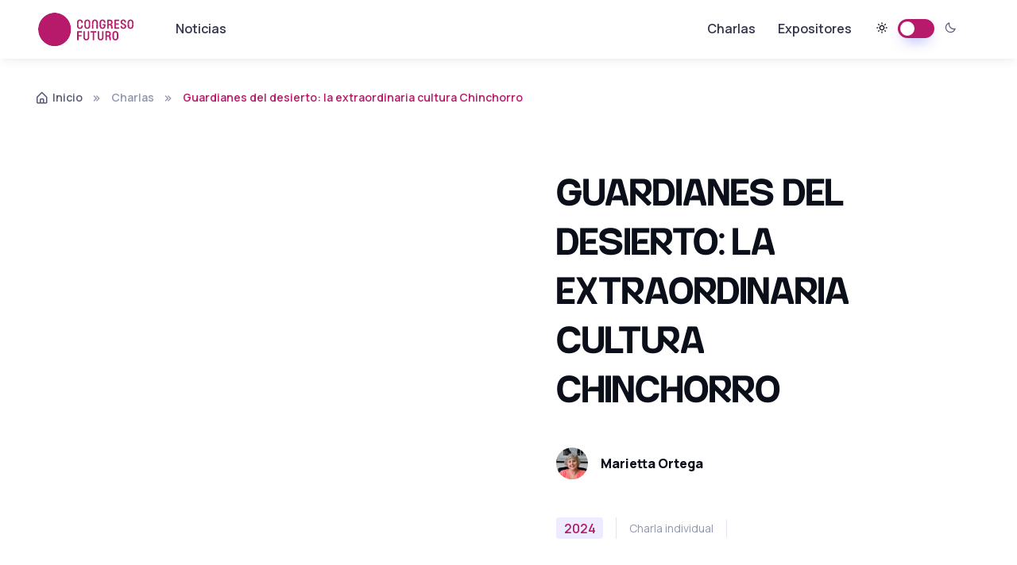

--- FILE ---
content_type: text/html;charset=utf-8
request_url: https://congresofuturo.cl/charlas/guardianes-del-desierto-la-extraordinaria-cultura-chinchorro
body_size: 4235
content:
<!DOCTYPE html><html><head><meta charset="utf-8"><meta name="viewport" content="width=device-width, initial-scale=1"><title>Guardianes del desierto: la extraordinaria cultura Chinchorro | CONGRESO FUTURO</title><script src="/js/theme-switcher.js"></script><script src="/vendor/rellax/rellax.min.js"></script><script src="/vendor/jarallax/dist/jarallax.min.js"></script><script src="/vendor/swiper/swiper-bundle.min.js"></script><script src="/vendor/lightgallery/lightgallery.min.js"></script><script src="/vendor/lightgallery/plugins/fullscreen/lg-fullscreen.min.js"></script><script src="/vendor/lightgallery/plugins/zoom/lg-zoom.min.js"></script><script src="/vendor/lightgallery/plugins/video/lg-video.min.js"></script><script src="/js/theme.min.js"></script><link rel="stylesheet" href="/vendor/swiper/swiper-bundle.min.css"><link rel="stylesheet" href="/vendor/boxicons/css/boxicons.min.css"><link rel="stylesheet" href="/vendor/lightgallery/css/lightgallery-bundle.min.css"><link rel="stylesheet" href="/css/theme.min.css"><link rel="stylesheet" href="https://cdn.boxicons.com/3.0.6/fonts/basic/boxicons.min.css"><link rel="stylesheet" href="/_nuxt/entry.4OpKkFUH.css" crossorigin><link href="https://www.googletagmanager.com/gtag/js?id=G-B7ZT4BYD8H" rel="preload" crossorigin="anonymous" referrerpolicy="no-referrer" fetchpriority="low" as="script"><link rel="modulepreload" as="script" crossorigin href="/_nuxt/BgGoc2-4.js"><link rel="modulepreload" as="script" crossorigin href="/_nuxt/CWnrq7RQ.js"><link rel="modulepreload" as="script" crossorigin href="/_nuxt/WTwFHBin.js"><link rel="preload" as="fetch" fetchpriority="low" crossorigin="anonymous" href="/_nuxt/builds/meta/957ae239-7826-49b8-8ecd-43f1f480f2ff.json"><script type="module" src="/_nuxt/BgGoc2-4.js" crossorigin></script><link rel="prefetch" as="image" type="image/svg+xml" href="/_nuxt/logo.DLqbhkcG.svg"><meta property="og:title" content="Congreso Futuro"><meta name="description" content="Congreso Futuro es un encuentro internacional que conecta ciencia, tecnología, innovación y pensamiento para reflexionar sobre los desafíos del presente y el futuro."><meta property="og:description" content="Congreso Futuro es un encuentro internacional que conecta ciencia, tecnología, innovación y pensamiento para reflexionar sobre los desafíos del presente y el futuro."><meta property="og:image" content="https://cfstorage.sfo3.cdn.digitaloceanspaces.com/CF2026/public/seo-image-cf.png"><meta name="twitter:card" content="summary_large_image"></head><body><div id="__nuxt"><div><main class="page-wrapper"><div><header class="header navbar navbar-expand-lg bg-light shadow-sm fixed-top"><div class="container px-3"><a href="/" class="navbar-brand pe-3"><img src="https://cfstorage.sfo3.cdn.digitaloceanspaces.com/CF2026/public/assets/img/home/logo-cf-animado-3.svg" width="120" alt="logo congreso futuro" class="d-dark-mode-none"><img src="https://cfstorage.sfo3.cdn.digitaloceanspaces.com/CF2026/public/assets/img/home/logo-cf-animado-3.svg" width="120" alt="logo congreso futuro" class="d-dark-mode-block d-none"></a><div class="form-check form-switch mode-switch ms-auto me-3 d-lg-none" data-bs-toggle="mode"><input type="checkbox" class="form-check-input" id="theme-mode"><label class="form-check-label d-none d-sm-block" for="theme-mode"><i class="bx bx-sun"></i></label><label class="form-check-label d-none d-sm-block" for="theme-mode"><i class="bx bx-moon"></i></label></div><button type="button" class="navbar-toggler" data-bs-toggle="offcanvas" data-bs-target="#navbarNav" aria-controls="navbarNav" aria-expanded="false" aria-label="Toggle navigation"><span class="navbar-toggler-icon"></span></button><div id="navbarNav" class="offcanvas offcanvas-end d-block d-lg-none"><div class="offcanvas-header border-bottom"><h5 class="offcanvas-title">Menu</h5><button type="button" class="btn-close" data-bs-dismiss="offcanvas" aria-label="Close"></button></div><div class="offcanvas-body"><ul class="navbar-nav me-auto mb-2 mb-lg-0"><li class="nav-item"><a href="/informate" class="nav-link">Noticias</a></li><hr class="my-2"><li class="nav-item"><a href="/charlas" class="nav-link">Charlas</a></li><li class="nav-item"><a href="/expositores" class="nav-link">Expositores</a></li></ul></div></div><div class="collapse navbar-collapse" id="navbarCollapse"><ul class="navbar-nav me-auto mb-2 mb-lg-0"><li class="nav-item"><a href="/informate" class="nav-link">Noticias</a></li></ul><ul class="navbar-nav mb-2 mb-lg-0"><li class="nav-item"><a href="/charlas" class="nav-link">Charlas</a></li><li class="nav-item"><a href="/expositores" class="nav-link">Expositores</a></li><li class="nav-item d-flex align-items-center ms-lg-3"><div class="form-check form-switch mode-switch pe-lg-1 ms-auto me-4" data-bs-toggle="mode"><input type="checkbox" class="form-check-input" id="theme-mode-desktop"><label class="form-check-label d-none d-sm-block" for="theme-mode-desktop"><i class="bx bx-sun"></i></label><label class="form-check-label d-none d-sm-block" for="theme-mode-desktop"><i class="bx bx-moon"></i></label></div></li></ul></div></div></header></div><div class="py-5"><nav class="container py-5 mt-lg-3" aria-label="breadcrumb"><ol class="breadcrumb mb-0"><li class="breadcrumb-item"><a><i class="bx bx-home-alt fs-lg me-1"></i>Inicio</a></li><li class="breadcrumb-item"><a href="/charlas" class="">Charlas</a></li><li class="breadcrumb-item active" aria-current="page">Guardianes del desierto: la extraordinaria cultura Chinchorro</li></ol></nav><section class="container mt-4 mb-5 pt-2 pb-lg-5"><div class="row gy-4"><div class="col-lg-6 col-md-6"><div class="ratio ratio-16x9 mb-4"><iframe src="https://www.youtube.com/embed/CYhnGqONcmo" title="Video de la charla" frameborder="0" allowfullscreen></iframe></div></div><div class="col-lg-5 col-md-6"><div class="ms-xl-5 ms-lg-4 ps-xxl-34"><h2 class="display-5 pb-md-3">Guardianes del desierto: la extraordinaria cultura Chinchorro</h2><div class="mt-4"><div class="row"><!--[--><div><a href="/expositores/marietta-ortega" class="d-flex align-items-center fw-bold text-dark text-decoration-none mb-lg-5 mb-md-4 mb-3"><img src="https://cfstorage.sfo3.cdn.digitaloceanspaces.com/speakers/webp/2024/marietta-ortega.webp" class="rounded-circle me-3" width="40" alt="Marietta Ortega"> Marietta Ortega</a></div><!--]--></div></div><div class="d-flex align-items-center flex-wrap text-muted mb-lg-5 mb-md-4 mb-3"><div class="fs-xs border-end pe-3 me-3 mb-2"><span class="badge bg-faded-primary text-primary fs-base">2024</span></div><div class="fs-sm border-end pe-3 me-3 mb-2">Charla individual</div></div></div></div><div class="col-lg-12"><div class="ms-xl-5 ms-lg-4 ps-xxl-34"><div class="mb-4">Antropóloga, lideró la campaña de reconocimiento de la Cultura Chinchorro como patrimonio de la Humanidad.</div></div></div></div></section></div></main><div><footer class="footer pt-5 pb-4 pb-lg-5"><div class="container pt-lg-4"><div class="row pb-5"><div class="col-lg-4 col-md-6"><div class="navbar-brand text-dark p-0 me-0 mb-3 mb-lg-4"><img src="/_nuxt/logo.DLqbhkcG.svg" width="120" alt="Logo CF"></div><p class="fs-sm pb-lg-3 mb-4">Congreso Futuro es la principal plataforma latinoamericana de divulgación científica y diálogo ciudadano. Creada en Chile en 2011, promueve la democratización del conocimiento y la reflexión interdisciplinaria sobre los desafíos del presente y el futuro, impulsada por el Senado, la Cámara de Diputadas y Diputados y la Fundación Encuentros del Futuro.</p></div><div class="col-xl-6 col-lg-7 col-md-5 offset-xl-2 offset-md-1 pt-4 pt-md-1 pt-lg-0"><div id="footer-links" class="row"><div class="col-lg-4"><h6 class="mb-2"><a href="#useful-links" class="d-block text-dark dropdown-toggle d-lg-none py-2" data-bs-toggle="collapse">Navegación</a></h6><div id="useful-links" class="collapse d-lg-block" data-bs-parent="#footer-links"><ul class="nav flex-column pb-lg-1 mb-lg-3"><li class="nav-item"><a href="/" class="nav-link d-inline-block px-0 pt-1 pb-2">Inicio</a></li><li class="nav-item"><a href="/charlas" class="nav-link d-inline-block px-0 pt-1 pb-2">Charlas</a></li><li class="nav-item"><a href="/expositores" class="nav-link d-inline-block px-0 pt-1 pb-2">Expositores</a></li><li class="nav-item"><a href="/" class="nav-link d-inline-block px-0 pt-1 pb-2">Acerca de</a></li></ul></div></div><div class="col-xl-4 col-lg-3"><h6 class="mb-2"><a href="#social-links" class="d-block text-dark dropdown-toggle d-lg-none py-2" data-bs-toggle="collapse">Redes sociales</a></h6><div id="social-links" class="collapse d-lg-block" data-bs-parent="#footer-links"><ul class="nav flex-column mb-2 mb-lg-0"><li class="nav-item"><a target="_blank" href="https://www.facebook.com/congresofuturo/" class="nav-link d-inline-block px-0 pt-1 pb-2">Facebook</a></li><li class="nav-item"><a target="_blank" href="https://www.instagram.com/congresofuturo" class="nav-link d-inline-block px-0 pt-1 pb-2">Instagram</a></li><li class="nav-item"><a target="_blank" href="https://www.youtube.com/@congreso.futuro" class="nav-link d-inline-block px-0 pt-1 pb-2">YouTube</a></li><li class="nav-item"><a target="_blank" href="https://x.com/congresofuturo" class="nav-link d-inline-block px-0 pt-1 pb-2">X</a></li><li class="nav-item"><a target="_blank" href="https://www.linkedin.com/company/congresofuturo/" class="nav-link d-inline-block px-0 pt-1 pb-2">LinkedIn</a></li></ul></div></div><div class="col-xl-4 col-lg-5 pt-2 pt-lg-0"><h6 class="mb-2">Contáctanos</h6><a href="/cdn-cgi/l/email-protection#dbb8b4b5afbab8afb49bbdbebdf5b8b7" class="fw-medium"><span class="__cf_email__" data-cfemail="aecdc1c0dacfcddac1eec8cbc880cdc2">[email&#160;protected]</span></a></div></div></div></div><p class="nav d-block fs-xs text-center text-md-start pb-2 pb-lg-0 mb-0"><span class="text-muted">© Desarrollado por </span><a class="nav-link d-inline-block p-0 opacity-80" href="https://fef.cl/" target="_blank" rel="noopener">Fundación Encuentros del Futuro</a></p></div></footer></div><div><a href="#top" class="btn-scroll-top" data-scroll><span class="btn-scroll-top-tooltip text-muted fs-sm me-2">Top</span><i class="btn-scroll-top-icon bx bx-chevron-up"></i></a></div></div></div><div id="teleports"></div><script data-cfasync="false" src="/cdn-cgi/scripts/5c5dd728/cloudflare-static/email-decode.min.js"></script><script>window.__NUXT__={};window.__NUXT__.config={public:{"nuxt-scripts":{version:"",defaultScriptOptions:{trigger:"onNuxtReady"}}},app:{baseURL:"/",buildId:"957ae239-7826-49b8-8ecd-43f1f480f2ff",buildAssetsDir:"/_nuxt/",cdnURL:""}}</script><script type="application/json" data-nuxt-data="nuxt-app" data-ssr="true" id="__NUXT_DATA__">[["ShallowReactive",1],{"data":2,"state":36,"once":38,"_errors":39,"serverRendered":17,"path":41},["ShallowReactive",3],{"$fVVxyu8Y-Boj7z1cjWWiVd8XlhDOoUmaHIMXeOBLqmEo":4},{"id":5,"expositor":6,"disciplina":19,"tag":23,"titulo":28,"slug":29,"tipo_charla":30,"nombre_sesion":31,"pais":13,"idioma":32,"link_yt":33,"ano":16,"evento":34,"descripcion":35,"mujeres_cf":17,"recomendado":15,"contingencia":15,"seleccion_editor":15,"estado":18},934,[7],{"id":8,"img":9,"nombre":10,"slug":11,"biografia":12,"pais":13,"premios":14,"nobel":15,"nacional":15,"ano":16,"libros":14,"papers":14,"mujeres_cf":17,"estado":18},1021,"https://cfstorage.sfo3.cdn.digitaloceanspaces.com/speakers/webp/2024/marietta-ortega.webp","Marietta Ortega","marietta-ortega","\u003Cdiv style=\"text-align: justify;\">Actualmente Decana de la Facultad de Ciencias Sociales en la Universidad de Tarapacá, con experiencia en roles de liderazgo y docencia universitaria. Ha sido miembro de la Corporación Chinchorro Mark'a y del Consejo de Política Exterior del Ministerio de Relaciones Exteriores en Chile. Posee un doctorado en Antropología Social de la Universidad de Cambridge y un máster en la misma disciplina de la London School of Economics. Su especialización incluye género y etnicidad, enfocándose en los pueblos andinos y ha trabajado en consultoría sobre temas indígenas y desarrollo.\u003C/div>","Chile","",false,2024,true,1,{"id":20,"nombre":21,"slug":22},4,"Tecnología","tecnologia",[24],{"id":25,"nombre":26,"slug":27},94,"Cultura","cultura","Guardianes del desierto: la extraordinaria cultura Chinchorro","guardianes-del-desierto-la-extraordinaria-cultura-chinchorro","Charla individual","Brechas Sociales, Abismos Naturales","Español","https://www.youtube.com/embed/CYhnGqONcmo?si=DIh9LPXGZYTrdnvw","Congreso Futuro","Antropóloga, lideró la campaña de reconocimiento de la Cultura Chinchorro como patrimonio de la Humanidad.",["Reactive",37],{},["Set"],["ShallowReactive",40],{"$fVVxyu8Y-Boj7z1cjWWiVd8XlhDOoUmaHIMXeOBLqmEo":-1},"/charlas/guardianes-del-desierto-la-extraordinaria-cultura-chinchorro"]</script><script defer src="https://static.cloudflareinsights.com/beacon.min.js/vcd15cbe7772f49c399c6a5babf22c1241717689176015" integrity="sha512-ZpsOmlRQV6y907TI0dKBHq9Md29nnaEIPlkf84rnaERnq6zvWvPUqr2ft8M1aS28oN72PdrCzSjY4U6VaAw1EQ==" data-cf-beacon='{"version":"2024.11.0","token":"e3ae4295c61340f69d3403f486a81f54","r":1,"server_timing":{"name":{"cfCacheStatus":true,"cfEdge":true,"cfExtPri":true,"cfL4":true,"cfOrigin":true,"cfSpeedBrain":true},"location_startswith":null}}' crossorigin="anonymous"></script>
</body></html>

--- FILE ---
content_type: text/css; charset=utf-8
request_url: https://congresofuturo.cl/_nuxt/entry.4OpKkFUH.css
body_size: 148
content:
@font-face{font-display:swap;font-family:Aburo-Thin;font-style:normal;font-weight:200;src:url(../css/fonts/Aburo-Thin.woff) format("woff")}@font-face{font-display:swap;font-family:Aburo-Extralight;font-style:normal;font-weight:300;src:url(../css/fonts/Aburo-Extralight.woff) format("woff")}@font-face{font-display:swap;font-family:Aburo-Light;font-style:normal;font-weight:400;src:url(../css/fonts/Aburo-Light.woff) format("woff")}@font-face{font-display:swap;font-family:Aburo-Regular;font-style:normal;font-weight:500;src:url(../css/fonts/Aburo-Regular.woff) format("woff")}@font-face{font-display:swap;font-family:Aburo-Medium;font-style:normal;font-weight:600;src:url(../css/fonts/Aburo-Medium.woff) format("woff")}@font-face{font-display:swap;font-family:Aburo-Semibold;font-style:normal;font-weight:700;src:url(../css/fonts/Aburo-Semibold.woff) format("woff")}@font-face{font-display:swap;font-family:Aburo-Bold;font-style:normal;font-weight:800;src:url(../css/fonts/Aburo-Bold.woff) format("woff")}h1,h2,h3{font-family:Aburo-Semibold,sans-serif!important;text-transform:uppercase}@keyframes hero-spin{to{transform:rotate(1turn)}}.hero-animation-spin{animation:hero-spin 35s linear infinite}@keyframes hero-fade{0%,to{opacity:0}50%{opacity:1}}.hero-animation-fade{animation:hero-fade 4s ease-in infinite}.hero-animation-delay-1,.hero-animation-delay-2,.hero-animation-delay-3{opacity:0}.hero-animation-delay-1{animation-delay:.75s}.hero-animation-delay-2{animation-delay:1.5s}.hero-animation-delay-3{animation-delay:2s}.hero-section{background-image:url(https://cfstorage.sfo3.cdn.digitaloceanspaces.com/CF2026/public/assets/img/hero-bg-3.svg);background-repeat:no-repeat;background-size:cover}a.disabled{cursor:default;pointer-events:none}.link-entradas{background-color:#b71a6a;border-radius:4px;color:#fff!important;padding:8px 16px}.link-entradas:hover{background-color:#9e155b;color:#fff}


--- FILE ---
content_type: image/svg+xml
request_url: https://congresofuturo.cl/_nuxt/logo.DLqbhkcG.svg
body_size: 3607
content:
<svg width="668" height="232" viewBox="0 0 668 232" fill="none" xmlns="http://www.w3.org/2000/svg">
<path d="M230.643 116C230.643 180.065 179.012 232 115.322 232C51.6309 232 0 180.065 0 116C0 51.9346 51.6309 0 115.322 0C179.012 0 230.643 51.9346 230.643 116Z" fill="#B71A6A"/>
<path d="M272.65 187.858C272.65 190.059 274.374 191.153 277.825 191.153C281.276 191.149 283 190.05 282.995 187.858V163.437H302.051C303.89 163.437 304.811 161.922 304.816 158.897C304.82 155.872 303.899 154.353 302.051 154.349H282.995V136.803H304.901C306.735 136.803 307.653 135.288 307.648 132.254C307.644 129.22 306.731 127.71 304.901 127.723H275.496C273.593 127.723 272.65 128.911 272.65 131.289V187.858Z" fill="#B71A6A"/>
<path d="M326.803 130.298C326.803 128.097 325.079 126.998 321.632 126.998C318.185 126.998 316.458 128.097 316.458 130.298V171.024C316.215 176.603 318.369 182.022 322.37 185.893C330.757 193.389 343.393 193.389 351.776 185.893C355.764 182.014 357.914 176.598 357.675 171.024V130.302C357.675 128.101 355.952 127.002 352.505 127.002C349.058 127.002 347.331 128.101 347.331 130.302V170.66C347.501 173.788 346.486 176.864 344.481 179.263C340.522 183.382 333.991 183.494 329.896 179.512C329.81 179.43 329.729 179.349 329.648 179.263C327.652 176.86 326.632 173.788 326.803 170.66V130.298Z" fill="#B71A6A"/>
<path d="M369.053 127.723C367.218 127.723 366.301 129.237 366.301 132.263C366.301 135.288 367.218 136.807 369.053 136.811H382.073V187.858C382.073 190.059 383.796 191.153 387.247 191.153C390.698 191.149 392.422 190.05 392.417 187.858V136.803H405.441C407.28 136.803 408.197 135.288 408.197 132.254C408.197 129.22 407.276 127.71 405.441 127.723H369.053Z" fill="#B71A6A"/>
<path d="M427.172 130.309C427.172 128.108 425.448 127.01 422.002 127.01C418.555 127.01 416.831 128.108 416.835 130.301V171.023C416.592 176.601 418.747 182.021 422.748 185.891C431.126 193.392 443.762 193.392 452.145 185.891C456.146 182.017 458.296 176.601 458.057 171.023V130.301C458.057 128.099 456.334 127.001 452.883 127.001C449.432 127.001 447.708 128.099 447.712 130.301V170.658C447.883 173.786 446.864 176.863 444.863 179.262C440.904 183.381 434.377 183.493 430.282 179.511C430.196 179.429 430.115 179.348 430.034 179.262C428.034 176.863 427.014 173.786 427.189 170.658L427.172 130.309Z" fill="#B71A6A"/>
<path d="M500.909 161.484C506.322 158.464 509.006 153.456 509.006 146.543C509.006 140.385 507.346 135.734 503.989 132.516C500.278 129.177 495.376 127.431 490.402 127.71H474.242C472.664 127.512 471.162 128.662 470.962 130.293C470.924 130.572 470.924 130.851 470.962 131.13V187.874C470.962 190.059 472.698 191.174 476.137 191.174C479.575 191.174 481.311 190.063 481.311 187.874V165.664H489.173C495.495 165.664 498.652 171.345 498.652 182.669V187.874C498.652 190.059 500.393 191.174 503.827 191.174C507.265 191.136 509.001 190.063 509.001 187.874V179.571C509.006 170.745 506.322 164.707 500.909 161.484ZM489.532 156.597H481.315V136.807H489.532C495.615 136.807 498.657 140.106 498.657 146.702C498.657 153.301 495.615 156.597 489.532 156.597Z" fill="#B71A6A"/>
<path d="M555.462 132.28C547.126 124.809 534.525 124.809 526.151 132.28C522.201 136.172 520.068 141.579 520.302 147.183V171.024C520.068 176.589 522.201 181.992 526.151 185.884C534.525 193.393 547.126 193.393 555.462 185.884C559.451 181.992 561.584 176.585 561.349 171.024V147.183C561.588 141.579 559.455 136.172 555.462 132.28ZM551.081 170.668C551.239 173.804 550.253 176.868 548.236 179.288C544.285 183.382 537.767 183.502 533.659 179.529C533.578 179.447 533.501 179.37 533.42 179.288C531.406 176.864 530.378 173.804 530.575 170.668V147.5C530.378 144.359 531.402 141.3 533.42 138.879C537.37 134.786 543.927 134.666 547.997 138.682C548.078 138.764 548.155 138.841 548.236 138.879C550.249 141.304 551.239 144.363 551.081 147.5V170.668Z" fill="#B71A6A"/>
<path d="M271.788 91.5234C271.545 97.0975 273.674 102.509 277.641 106.405C281.591 110.159 286.868 112.176 292.299 112.013C297.7 112.185 302.955 110.237 306.953 106.576C310.92 102.826 313.061 97.5223 312.818 92.0513V91.3432C312.818 89.1419 311.086 88.0391 307.652 88.0391C304.218 88.0391 302.478 89.1462 302.478 91.3432V91.6007C302.627 94.6173 301.607 97.5695 299.628 99.8438C297.742 101.891 295.068 103.011 292.299 102.92C289.496 103.019 286.796 101.861 284.927 99.7537C282.957 97.3421 281.954 94.274 282.129 91.1544V67.987C281.958 64.8674 282.957 61.7993 284.927 59.3835C286.792 57.2766 289.496 56.1223 292.299 56.2253C295.068 56.1351 297.742 57.2551 299.628 59.2977C301.603 61.5719 302.627 64.5284 302.478 67.5451V67.8068C302.478 70.0038 304.201 71.1023 307.652 71.1023C311.091 71.1023 312.818 70.0124 312.818 67.8068V67.0945C313.061 61.6234 310.92 56.3197 306.953 52.5693C302.955 48.909 297.7 46.9609 292.299 47.1325C286.864 46.9695 281.591 48.9948 277.65 52.7624C273.682 56.6544 271.549 62.0697 271.797 67.6395L271.788 91.5234Z" fill="#B71A6A"/>
<path d="M358.891 52.7677C350.517 45.2584 337.915 45.2584 329.579 52.7677C325.591 56.664 323.458 62.0665 323.731 67.6277V91.5074C323.454 97.1115 325.587 102.514 329.579 106.41C337.915 113.881 350.517 113.881 358.891 106.41C362.841 102.518 364.974 97.1115 364.739 91.5074V67.6277C364.978 62.0665 362.841 56.664 358.891 52.7677ZM354.467 91.1555C354.663 94.2923 353.639 97.3561 351.622 99.7762C347.671 103.87 341.153 103.99 337.045 100.017C336.964 99.935 336.887 99.8577 336.806 99.7762C334.792 97.3518 333.764 94.2923 333.961 91.1555V67.9881C333.764 64.89 334.788 61.7875 336.806 59.406C340.756 55.2737 347.313 55.1922 351.383 59.1657L351.622 59.406C353.635 61.7875 354.663 64.89 354.467 67.9881V91.1555Z" fill="#B71A6A"/>
<path d="M387.161 67.9998C386.99 64.8759 388.006 61.7993 390.002 59.3963C393.974 55.2769 400.509 55.1739 404.609 59.1646C404.686 59.2418 404.762 59.319 404.839 59.3963C406.84 61.795 407.859 64.8717 407.689 67.9998V108.361C407.689 110.558 409.412 111.657 412.863 111.657C416.315 111.657 418.038 110.558 418.034 108.361V67.6437C418.273 62.061 416.118 56.6457 412.121 52.7666C403.739 45.2744 391.107 45.2744 382.724 52.7666C378.727 56.6457 376.577 62.061 376.812 67.6437V108.361C376.812 110.558 378.535 111.657 381.986 111.657C385.438 111.657 387.161 110.558 387.161 108.361V67.9998Z" fill="#B71A6A"/>
<path d="M460.805 86.4437V91.1682C460.971 94.2878 459.964 97.3559 457.985 99.7674C454.086 103.861 447.623 103.998 443.553 100.076C443.447 99.9734 443.344 99.8704 443.246 99.7674C441.28 97.3559 440.277 94.2878 440.448 91.1682V68.0008C440.281 64.8812 441.28 61.8131 443.246 59.3972C445.11 57.2903 447.815 56.136 450.618 56.239C453.425 56.1274 456.121 57.3504 457.9 59.5345C459.7 61.6887 460.72 64.3877 460.796 67.2027V67.3743C460.796 69.5842 462.516 70.6784 465.967 70.6784C469.418 70.6784 471.141 69.5885 471.141 67.3743V66.662C471.342 61.3196 469.205 56.1575 465.288 52.5358C461.274 48.9056 456.023 46.9746 450.626 47.1463C445.191 46.9789 439.914 49.0043 435.964 52.7633C431.997 56.6595 429.868 62.0706 430.111 67.6403V91.52C429.868 97.0898 431.997 102.505 435.964 106.401C444.325 113.881 456.927 113.881 465.288 106.401C469.256 102.505 471.384 97.0941 471.141 91.52V80.7323C471.141 78.7155 470.186 77.7114 468.292 77.7114H453.382C451.535 77.7114 450.618 79.1618 450.618 82.0711C450.618 84.9805 451.535 86.4309 453.382 86.4309L460.805 86.4437Z" fill="#B71A6A"/>
<path d="M513.157 81.9776C518.528 78.9567 521.254 73.949 521.254 66.9975C521.254 60.8785 519.594 56.2313 516.275 53.0516C512.521 49.6745 507.624 47.9238 502.645 48.2027H486.49C484.869 48.0053 483.41 49.1553 483.21 50.7859C483.171 51.0648 483.171 51.3438 483.21 51.6227V108.368C483.21 110.552 484.946 111.667 488.384 111.667C491.861 111.667 493.559 110.556 493.559 108.368V86.1957H501.421C507.743 86.1957 510.904 91.8384 510.904 103.201V108.368C510.904 110.552 512.641 111.667 516.079 111.667C519.517 111.667 521.254 110.556 521.254 108.368V100.064C521.254 91.2334 518.528 85.1959 513.157 81.9776ZM501.779 77.0901H493.563V57.2997H501.779C507.863 57.2997 510.904 60.5996 510.904 67.1949C510.904 73.7902 507.863 77.0901 501.779 77.0901Z" fill="#B71A6A"/>
<path d="M565.223 110.941C567.061 110.941 567.983 109.431 567.983 106.405C567.987 103.38 567.066 101.865 565.223 101.861H543.752V83.0621H562.633C564.476 83.0621 565.398 81.5473 565.393 78.5179C565.389 75.4884 564.472 73.9736 562.633 73.9736H543.752V57.3072H564.792C566.63 57.3072 567.548 55.7967 567.552 52.7716C567.552 49.7464 566.635 48.2273 564.792 48.2188H536.248C534.359 48.2188 533.411 49.4074 533.407 51.7889V107.388C533.407 109.761 534.354 110.945 536.248 110.95L565.223 110.941Z" fill="#B71A6A"/>
<path d="M576.868 94.8071C576.89 99.4286 578.903 103.814 582.384 106.835C590.809 113.628 602.767 113.739 611.312 107.097C614.827 103.75 616.729 99.0338 616.529 94.172C616.763 89.7651 615.223 85.4483 612.263 82.1957C608.513 78.7285 604.013 76.1796 599.115 74.755C591.232 72.0817 587.294 68.4643 587.303 63.8944C587.2 61.7574 588.071 59.6891 589.666 58.2774C593.476 55.4195 598.74 55.5654 602.387 58.6335C604.021 60.1483 604.93 62.2895 604.891 64.5209V64.9586C604.891 67.1556 606.61 68.2455 610.066 68.2455C613.521 68.2455 615.236 67.1556 615.236 64.9586V63.6197C615.215 59.1742 613.257 54.9561 609.883 52.0854C606.009 48.6697 600.971 46.8975 595.826 47.1378C590.844 46.949 585.976 48.6654 582.209 51.9481C578.63 55.1835 576.672 59.8565 576.864 64.6925C576.864 73.6007 582.38 79.8056 593.412 83.3114C596.914 84.2254 600.186 85.8645 603.023 88.1259C604.917 89.8166 605.975 92.2582 605.919 94.8071C606.03 97.0599 605.126 99.2398 603.458 100.75C601.607 102.278 599.252 103.055 596.863 102.93C594.337 103.016 591.872 102.136 589.956 100.476C588.164 98.9308 587.153 96.6608 587.209 94.2879V94.0133C587.209 91.8162 585.477 90.7177 582.034 90.7177C578.592 90.7177 576.864 91.8077 576.864 94.0133L576.868 94.8071Z" fill="#B71A6A"/>
<path d="M661.454 52.7677C653.08 45.2584 640.478 45.2584 632.142 52.7677C628.154 56.664 626.021 62.0665 626.294 67.6277V91.5074C626.017 97.1115 628.149 102.514 632.142 106.41C640.478 113.881 653.08 113.881 661.454 106.41C665.443 102.518 667.575 97.1115 667.341 91.5074V67.6277C667.575 62.0665 665.443 56.664 661.454 52.7677ZM657.068 91.1555C657.226 94.2923 656.198 97.3561 654.223 99.7376C650.234 103.87 643.716 103.99 639.646 100.017C639.527 99.935 639.45 99.8577 639.369 99.7376C637.394 97.3518 636.366 94.2923 636.524 91.1555V67.9881C636.366 64.89 637.394 61.7875 639.369 59.406C643.358 55.2737 649.876 55.1922 653.984 59.1657C654.065 59.2472 654.142 59.3245 654.223 59.406C656.198 61.7875 657.226 64.89 657.068 67.9881V91.1555Z" fill="#B71A6A"/>
</svg>


--- FILE ---
content_type: text/javascript; charset=utf-8
request_url: https://congresofuturo.cl/js/theme.min.js
body_size: 29395
content:
/*!
   * Silicon | Multipurpose Bootstrap Template & UI Kit
   * Copyright 2025 Createx Studio
   * Theme scripts
   *
   * @copyright Createx Studio
   * @version 1.7.0
   */
!function(){"use strict";
/*!
    * Bootstrap v5.3.5 (https://getbootstrap.com/)
    * Copyright 2011-2025 The Bootstrap Authors (https://github.com/twbs/bootstrap/graphs/contributors)
    * Licensed under MIT (https://github.com/twbs/bootstrap/blob/main/LICENSE)
    */var e,t;!function(e,t){"object"==typeof exports&&"undefined"!=typeof module?module.exports=t():"function"==typeof define&&define.amd?define(t):(e="undefined"!=typeof globalThis?globalThis:e||self).bootstrap=t()}(void 0,(function(){const e=new Map,t={set(t,n,i){e.has(t)||e.set(t,new Map);const s=e.get(t);s.has(n)||0===s.size?s.set(n,i):console.error(`Bootstrap doesn't allow more than one instance per element. Bound instance: ${Array.from(s.keys())[0]}.`)},get:(t,n)=>e.has(t)&&e.get(t).get(n)||null,remove(t,n){if(!e.has(t))return;const i=e.get(t);i.delete(n),0===i.size&&e.delete(t)}},n="transitionend",i=e=>(e&&window.CSS&&window.CSS.escape&&(e=e.replace(/#([^\s"#']+)/g,((e,t)=>`#${CSS.escape(t)}`))),e),s=e=>{e.dispatchEvent(new Event(n))},o=e=>!(!e||"object"!=typeof e)&&(void 0!==e.jquery&&(e=e[0]),void 0!==e.nodeType),r=e=>o(e)?e.jquery?e[0]:e:"string"==typeof e&&e.length>0?document.querySelector(i(e)):null,a=e=>{if(!o(e)||0===e.getClientRects().length)return!1;const t="visible"===getComputedStyle(e).getPropertyValue("visibility"),n=e.closest("details:not([open])");if(!n)return t;if(n!==e){const t=e.closest("summary");if(t&&t.parentNode!==n)return!1;if(null===t)return!1}return t},l=e=>!e||e.nodeType!==Node.ELEMENT_NODE||!!e.classList.contains("disabled")||(void 0!==e.disabled?e.disabled:e.hasAttribute("disabled")&&"false"!==e.getAttribute("disabled")),c=e=>{if(!document.documentElement.attachShadow)return null;if("function"==typeof e.getRootNode){const t=e.getRootNode();return t instanceof ShadowRoot?t:null}return e instanceof ShadowRoot?e:e.parentNode?c(e.parentNode):null},u=()=>{},d=e=>{e.offsetHeight},h=()=>window.jQuery&&!document.body.hasAttribute("data-bs-no-jquery")?window.jQuery:null,f=[],p=()=>"rtl"===document.documentElement.dir,m=e=>{var t;t=()=>{const t=h();if(t){const n=e.NAME,i=t.fn[n];t.fn[n]=e.jQueryInterface,t.fn[n].Constructor=e,t.fn[n].noConflict=()=>(t.fn[n]=i,e.jQueryInterface)}},"loading"===document.readyState?(f.length||document.addEventListener("DOMContentLoaded",(()=>{for(const e of f)e()})),f.push(t)):t()},g=(e,t=[],n=e)=>"function"==typeof e?e.call(...t):n,_=(e,t,i=!0)=>{if(!i)return void g(e);const o=(e=>{if(!e)return 0;let{transitionDuration:t,transitionDelay:n}=window.getComputedStyle(e);const i=Number.parseFloat(t),s=Number.parseFloat(n);return i||s?(t=t.split(",")[0],n=n.split(",")[0],1e3*(Number.parseFloat(t)+Number.parseFloat(n))):0})(t)+5;let r=!1;const a=({target:i})=>{i===t&&(r=!0,t.removeEventListener(n,a),g(e))};t.addEventListener(n,a),setTimeout((()=>{r||s(t)}),o)},v=(e,t,n,i)=>{const s=e.length;let o=e.indexOf(t);return-1===o?!n&&i?e[s-1]:e[0]:(o+=n?1:-1,i&&(o=(o+s)%s),e[Math.max(0,Math.min(o,s-1))])},b=/[^.]*(?=\..*)\.|.*/,y=/\..*/,w=/::\d+$/,E={};let A=1;const T={mouseenter:"mouseover",mouseleave:"mouseout"},C=new Set(["click","dblclick","mouseup","mousedown","contextmenu","mousewheel","DOMMouseScroll","mouseover","mouseout","mousemove","selectstart","selectend","keydown","keypress","keyup","orientationchange","touchstart","touchmove","touchend","touchcancel","pointerdown","pointermove","pointerup","pointerleave","pointercancel","gesturestart","gesturechange","gestureend","focus","blur","change","reset","select","submit","focusin","focusout","load","unload","beforeunload","resize","move","DOMContentLoaded","readystatechange","error","abort","scroll"]);function S(e,t){return t&&`${t}::${A++}`||e.uidEvent||A++}function x(e){const t=S(e);return e.uidEvent=t,E[t]=E[t]||{},E[t]}function O(e,t,n=null){return Object.values(e).find((e=>e.callable===t&&e.delegationSelector===n))}function L(e,t,n){const i="string"==typeof t,s=i?n:t||n;let o=M(e);return C.has(o)||(o=e),[i,s,o]}function k(e,t,n,i,s){if("string"!=typeof t||!e)return;let[o,r,a]=L(t,n,i);if(t in T){const e=e=>function(t){if(!t.relatedTarget||t.relatedTarget!==t.delegateTarget&&!t.delegateTarget.contains(t.relatedTarget))return e.call(this,t)};r=e(r)}const l=x(e),c=l[a]||(l[a]={}),u=O(c,r,o?n:null);if(u)return void(u.oneOff=u.oneOff&&s);const d=S(r,t.replace(b,"")),h=o?function(e,t,n){return function i(s){const o=e.querySelectorAll(t);for(let{target:r}=s;r&&r!==this;r=r.parentNode)for(const a of o)if(a===r)return P(s,{delegateTarget:r}),i.oneOff&&$.off(e,s.type,t,n),n.apply(r,[s])}}(e,n,r):function(e,t){return function n(i){return P(i,{delegateTarget:e}),n.oneOff&&$.off(e,i.type,t),t.apply(e,[i])}}(e,r);h.delegationSelector=o?n:null,h.callable=r,h.oneOff=s,h.uidEvent=d,c[d]=h,e.addEventListener(a,h,o)}function D(e,t,n,i,s){const o=O(t[n],i,s);o&&(e.removeEventListener(n,o,Boolean(s)),delete t[n][o.uidEvent])}function I(e,t,n,i){const s=t[n]||{};for(const[o,r]of Object.entries(s))o.includes(i)&&D(e,t,n,r.callable,r.delegationSelector)}function M(e){return e=e.replace(y,""),T[e]||e}const $={on(e,t,n,i){k(e,t,n,i,!1)},one(e,t,n,i){k(e,t,n,i,!0)},off(e,t,n,i){if("string"!=typeof t||!e)return;const[s,o,r]=L(t,n,i),a=r!==t,l=x(e),c=l[r]||{},u=t.startsWith(".");if(void 0===o){if(u)for(const n of Object.keys(l))I(e,l,n,t.slice(1));for(const[n,i]of Object.entries(c)){const s=n.replace(w,"");a&&!t.includes(s)||D(e,l,r,i.callable,i.delegationSelector)}}else{if(!Object.keys(c).length)return;D(e,l,r,o,s?n:null)}},trigger(e,t,n){if("string"!=typeof t||!e)return null;const i=h();let s=null,o=!0,r=!0,a=!1;t!==M(t)&&i&&(s=i.Event(t,n),i(e).trigger(s),o=!s.isPropagationStopped(),r=!s.isImmediatePropagationStopped(),a=s.isDefaultPrevented());const l=P(new Event(t,{bubbles:o,cancelable:!0}),n);return a&&l.preventDefault(),r&&e.dispatchEvent(l),l.defaultPrevented&&s&&s.preventDefault(),l}};function P(e,t={}){for(const[n,i]of Object.entries(t))try{e[n]=i}catch(t){Object.defineProperty(e,n,{configurable:!0,get:()=>i})}return e}function N(e){if("true"===e)return!0;if("false"===e)return!1;if(e===Number(e).toString())return Number(e);if(""===e||"null"===e)return null;if("string"!=typeof e)return e;try{return JSON.parse(decodeURIComponent(e))}catch(t){return e}}function j(e){return e.replace(/[A-Z]/g,(e=>`-${e.toLowerCase()}`))}const q={setDataAttribute(e,t,n){e.setAttribute(`data-bs-${j(t)}`,n)},removeDataAttribute(e,t){e.removeAttribute(`data-bs-${j(t)}`)},getDataAttributes(e){if(!e)return{};const t={},n=Object.keys(e.dataset).filter((e=>e.startsWith("bs")&&!e.startsWith("bsConfig")));for(const i of n){let n=i.replace(/^bs/,"");n=n.charAt(0).toLowerCase()+n.slice(1),t[n]=N(e.dataset[i])}return t},getDataAttribute:(e,t)=>N(e.getAttribute(`data-bs-${j(t)}`))};class F{static get Default(){return{}}static get DefaultType(){return{}}static get NAME(){throw new Error('You have to implement the static method "NAME", for each component!')}_getConfig(e){return e=this._mergeConfigObj(e),e=this._configAfterMerge(e),this._typeCheckConfig(e),e}_configAfterMerge(e){return e}_mergeConfigObj(e,t){const n=o(t)?q.getDataAttribute(t,"config"):{};return{...this.constructor.Default,..."object"==typeof n?n:{},...o(t)?q.getDataAttributes(t):{},..."object"==typeof e?e:{}}}_typeCheckConfig(e,t=this.constructor.DefaultType){for(const[i,s]of Object.entries(t)){const t=e[i],r=o(t)?"element":null==(n=t)?`${n}`:Object.prototype.toString.call(n).match(/\s([a-z]+)/i)[1].toLowerCase();if(!new RegExp(s).test(r))throw new TypeError(`${this.constructor.NAME.toUpperCase()}: Option "${i}" provided type "${r}" but expected type "${s}".`)}var n}}class H extends F{constructor(e,n){super(),(e=r(e))&&(this._element=e,this._config=this._getConfig(n),t.set(this._element,this.constructor.DATA_KEY,this))}dispose(){t.remove(this._element,this.constructor.DATA_KEY),$.off(this._element,this.constructor.EVENT_KEY);for(const e of Object.getOwnPropertyNames(this))this[e]=null}_queueCallback(e,t,n=!0){_(e,t,n)}_getConfig(e){return e=this._mergeConfigObj(e,this._element),e=this._configAfterMerge(e),this._typeCheckConfig(e),e}static getInstance(e){return t.get(r(e),this.DATA_KEY)}static getOrCreateInstance(e,t={}){return this.getInstance(e)||new this(e,"object"==typeof t?t:null)}static get VERSION(){return"5.3.5"}static get DATA_KEY(){return`bs.${this.NAME}`}static get EVENT_KEY(){return`.${this.DATA_KEY}`}static eventName(e){return`${e}${this.EVENT_KEY}`}}const R=e=>{let t=e.getAttribute("data-bs-target");if(!t||"#"===t){let n=e.getAttribute("href");if(!n||!n.includes("#")&&!n.startsWith("."))return null;n.includes("#")&&!n.startsWith("#")&&(n=`#${n.split("#")[1]}`),t=n&&"#"!==n?n.trim():null}return t?t.split(",").map((e=>i(e))).join(","):null},B={find:(e,t=document.documentElement)=>[].concat(...Element.prototype.querySelectorAll.call(t,e)),findOne:(e,t=document.documentElement)=>Element.prototype.querySelector.call(t,e),children:(e,t)=>[].concat(...e.children).filter((e=>e.matches(t))),parents(e,t){const n=[];let i=e.parentNode.closest(t);for(;i;)n.push(i),i=i.parentNode.closest(t);return n},prev(e,t){let n=e.previousElementSibling;for(;n;){if(n.matches(t))return[n];n=n.previousElementSibling}return[]},next(e,t){let n=e.nextElementSibling;for(;n;){if(n.matches(t))return[n];n=n.nextElementSibling}return[]},focusableChildren(e){const t=["a","button","input","textarea","select","details","[tabindex]",'[contenteditable="true"]'].map((e=>`${e}:not([tabindex^="-"])`)).join(",");return this.find(t,e).filter((e=>!l(e)&&a(e)))},getSelectorFromElement(e){const t=R(e);return t&&B.findOne(t)?t:null},getElementFromSelector(e){const t=R(e);return t?B.findOne(t):null},getMultipleElementsFromSelector(e){const t=R(e);return t?B.find(t):[]}},W=(e,t="hide")=>{const n=`click.dismiss${e.EVENT_KEY}`,i=e.NAME;$.on(document,n,`[data-bs-dismiss="${i}"]`,(function(n){if(["A","AREA"].includes(this.tagName)&&n.preventDefault(),l(this))return;const s=B.getElementFromSelector(this)||this.closest(`.${i}`);e.getOrCreateInstance(s)[t]()}))},z=".bs.alert",V=`close${z}`,U=`closed${z}`;class Q extends H{static get NAME(){return"alert"}close(){if($.trigger(this._element,V).defaultPrevented)return;this._element.classList.remove("show");const e=this._element.classList.contains("fade");this._queueCallback((()=>this._destroyElement()),this._element,e)}_destroyElement(){this._element.remove(),$.trigger(this._element,U),this.dispose()}static jQueryInterface(e){return this.each((function(){const t=Q.getOrCreateInstance(this);if("string"==typeof e){if(void 0===t[e]||e.startsWith("_")||"constructor"===e)throw new TypeError(`No method named "${e}"`);t[e](this)}}))}}W(Q,"close"),m(Q);const K='[data-bs-toggle="button"]';class Y extends H{static get NAME(){return"button"}toggle(){this._element.setAttribute("aria-pressed",this._element.classList.toggle("active"))}static jQueryInterface(e){return this.each((function(){const t=Y.getOrCreateInstance(this);"toggle"===e&&t[e]()}))}}$.on(document,"click.bs.button.data-api",K,(e=>{e.preventDefault();const t=e.target.closest(K);Y.getOrCreateInstance(t).toggle()})),m(Y);const X=".bs.swipe",J=`touchstart${X}`,G=`touchmove${X}`,Z=`touchend${X}`,ee=`pointerdown${X}`,te=`pointerup${X}`,ne={endCallback:null,leftCallback:null,rightCallback:null},ie={endCallback:"(function|null)",leftCallback:"(function|null)",rightCallback:"(function|null)"};class se extends F{constructor(e,t){super(),this._element=e,e&&se.isSupported()&&(this._config=this._getConfig(t),this._deltaX=0,this._supportPointerEvents=Boolean(window.PointerEvent),this._initEvents())}static get Default(){return ne}static get DefaultType(){return ie}static get NAME(){return"swipe"}dispose(){$.off(this._element,X)}_start(e){this._supportPointerEvents?this._eventIsPointerPenTouch(e)&&(this._deltaX=e.clientX):this._deltaX=e.touches[0].clientX}_end(e){this._eventIsPointerPenTouch(e)&&(this._deltaX=e.clientX-this._deltaX),this._handleSwipe(),g(this._config.endCallback)}_move(e){this._deltaX=e.touches&&e.touches.length>1?0:e.touches[0].clientX-this._deltaX}_handleSwipe(){const e=Math.abs(this._deltaX);if(e<=40)return;const t=e/this._deltaX;this._deltaX=0,t&&g(t>0?this._config.rightCallback:this._config.leftCallback)}_initEvents(){this._supportPointerEvents?($.on(this._element,ee,(e=>this._start(e))),$.on(this._element,te,(e=>this._end(e))),this._element.classList.add("pointer-event")):($.on(this._element,J,(e=>this._start(e))),$.on(this._element,G,(e=>this._move(e))),$.on(this._element,Z,(e=>this._end(e))))}_eventIsPointerPenTouch(e){return this._supportPointerEvents&&("pen"===e.pointerType||"touch"===e.pointerType)}static isSupported(){return"ontouchstart"in document.documentElement||navigator.maxTouchPoints>0}}const oe=".bs.carousel",re=".data-api",ae="ArrowLeft",le="ArrowRight",ce="next",ue="prev",de="left",he="right",fe=`slide${oe}`,pe=`slid${oe}`,me=`keydown${oe}`,ge=`mouseenter${oe}`,_e=`mouseleave${oe}`,ve=`dragstart${oe}`,be=`load${oe}${re}`,ye=`click${oe}${re}`,we="carousel",Ee="active",Ae=".active",Te=".carousel-item",Ce=Ae+Te,Se={[ae]:he,[le]:de},xe={interval:5e3,keyboard:!0,pause:"hover",ride:!1,touch:!0,wrap:!0},Oe={interval:"(number|boolean)",keyboard:"boolean",pause:"(string|boolean)",ride:"(boolean|string)",touch:"boolean",wrap:"boolean"};class Le extends H{constructor(e,t){super(e,t),this._interval=null,this._activeElement=null,this._isSliding=!1,this.touchTimeout=null,this._swipeHelper=null,this._indicatorsElement=B.findOne(".carousel-indicators",this._element),this._addEventListeners(),this._config.ride===we&&this.cycle()}static get Default(){return xe}static get DefaultType(){return Oe}static get NAME(){return"carousel"}next(){this._slide(ce)}nextWhenVisible(){!document.hidden&&a(this._element)&&this.next()}prev(){this._slide(ue)}pause(){this._isSliding&&s(this._element),this._clearInterval()}cycle(){this._clearInterval(),this._updateInterval(),this._interval=setInterval((()=>this.nextWhenVisible()),this._config.interval)}_maybeEnableCycle(){this._config.ride&&(this._isSliding?$.one(this._element,pe,(()=>this.cycle())):this.cycle())}to(e){const t=this._getItems();if(e>t.length-1||e<0)return;if(this._isSliding)return void $.one(this._element,pe,(()=>this.to(e)));const n=this._getItemIndex(this._getActive());if(n===e)return;const i=e>n?ce:ue;this._slide(i,t[e])}dispose(){this._swipeHelper&&this._swipeHelper.dispose(),super.dispose()}_configAfterMerge(e){return e.defaultInterval=e.interval,e}_addEventListeners(){this._config.keyboard&&$.on(this._element,me,(e=>this._keydown(e))),"hover"===this._config.pause&&($.on(this._element,ge,(()=>this.pause())),$.on(this._element,_e,(()=>this._maybeEnableCycle()))),this._config.touch&&se.isSupported()&&this._addTouchEventListeners()}_addTouchEventListeners(){for(const e of B.find(".carousel-item img",this._element))$.on(e,ve,(e=>e.preventDefault()));const e={leftCallback:()=>this._slide(this._directionToOrder(de)),rightCallback:()=>this._slide(this._directionToOrder(he)),endCallback:()=>{"hover"===this._config.pause&&(this.pause(),this.touchTimeout&&clearTimeout(this.touchTimeout),this.touchTimeout=setTimeout((()=>this._maybeEnableCycle()),500+this._config.interval))}};this._swipeHelper=new se(this._element,e)}_keydown(e){if(/input|textarea/i.test(e.target.tagName))return;const t=Se[e.key];t&&(e.preventDefault(),this._slide(this._directionToOrder(t)))}_getItemIndex(e){return this._getItems().indexOf(e)}_setActiveIndicatorElement(e){if(!this._indicatorsElement)return;const t=B.findOne(Ae,this._indicatorsElement);t.classList.remove(Ee),t.removeAttribute("aria-current");const n=B.findOne(`[data-bs-slide-to="${e}"]`,this._indicatorsElement);n&&(n.classList.add(Ee),n.setAttribute("aria-current","true"))}_updateInterval(){const e=this._activeElement||this._getActive();if(!e)return;const t=Number.parseInt(e.getAttribute("data-bs-interval"),10);this._config.interval=t||this._config.defaultInterval}_slide(e,t=null){if(this._isSliding)return;const n=this._getActive(),i=e===ce,s=t||v(this._getItems(),n,i,this._config.wrap);if(s===n)return;const o=this._getItemIndex(s),r=t=>$.trigger(this._element,t,{relatedTarget:s,direction:this._orderToDirection(e),from:this._getItemIndex(n),to:o});if(r(fe).defaultPrevented)return;if(!n||!s)return;const a=Boolean(this._interval);this.pause(),this._isSliding=!0,this._setActiveIndicatorElement(o),this._activeElement=s;const l=i?"carousel-item-start":"carousel-item-end",c=i?"carousel-item-next":"carousel-item-prev";s.classList.add(c),d(s),n.classList.add(l),s.classList.add(l),this._queueCallback((()=>{s.classList.remove(l,c),s.classList.add(Ee),n.classList.remove(Ee,c,l),this._isSliding=!1,r(pe)}),n,this._isAnimated()),a&&this.cycle()}_isAnimated(){return this._element.classList.contains("slide")}_getActive(){return B.findOne(Ce,this._element)}_getItems(){return B.find(Te,this._element)}_clearInterval(){this._interval&&(clearInterval(this._interval),this._interval=null)}_directionToOrder(e){return p()?e===de?ue:ce:e===de?ce:ue}_orderToDirection(e){return p()?e===ue?de:he:e===ue?he:de}static jQueryInterface(e){return this.each((function(){const t=Le.getOrCreateInstance(this,e);if("number"!=typeof e){if("string"==typeof e){if(void 0===t[e]||e.startsWith("_")||"constructor"===e)throw new TypeError(`No method named "${e}"`);t[e]()}}else t.to(e)}))}}$.on(document,ye,"[data-bs-slide], [data-bs-slide-to]",(function(e){const t=B.getElementFromSelector(this);if(!t||!t.classList.contains(we))return;e.preventDefault();const n=Le.getOrCreateInstance(t),i=this.getAttribute("data-bs-slide-to");return i?(n.to(i),void n._maybeEnableCycle()):"next"===q.getDataAttribute(this,"slide")?(n.next(),void n._maybeEnableCycle()):(n.prev(),void n._maybeEnableCycle())})),$.on(window,be,(()=>{const e=B.find('[data-bs-ride="carousel"]');for(const t of e)Le.getOrCreateInstance(t)})),m(Le);const ke=".bs.collapse",De=`show${ke}`,Ie=`shown${ke}`,Me=`hide${ke}`,$e=`hidden${ke}`,Pe=`click${ke}.data-api`,Ne="show",je="collapse",qe="collapsing",Fe=`:scope .${je} .${je}`,He='[data-bs-toggle="collapse"]',Re={parent:null,toggle:!0},Be={parent:"(null|element)",toggle:"boolean"};class We extends H{constructor(e,t){super(e,t),this._isTransitioning=!1,this._triggerArray=[];const n=B.find(He);for(const e of n){const t=B.getSelectorFromElement(e),n=B.find(t).filter((e=>e===this._element));null!==t&&n.length&&this._triggerArray.push(e)}this._initializeChildren(),this._config.parent||this._addAriaAndCollapsedClass(this._triggerArray,this._isShown()),this._config.toggle&&this.toggle()}static get Default(){return Re}static get DefaultType(){return Be}static get NAME(){return"collapse"}toggle(){this._isShown()?this.hide():this.show()}show(){if(this._isTransitioning||this._isShown())return;let e=[];if(this._config.parent&&(e=this._getFirstLevelChildren(".collapse.show, .collapse.collapsing").filter((e=>e!==this._element)).map((e=>We.getOrCreateInstance(e,{toggle:!1})))),e.length&&e[0]._isTransitioning)return;if($.trigger(this._element,De).defaultPrevented)return;for(const t of e)t.hide();const t=this._getDimension();this._element.classList.remove(je),this._element.classList.add(qe),this._element.style[t]=0,this._addAriaAndCollapsedClass(this._triggerArray,!0),this._isTransitioning=!0;const n=`scroll${t[0].toUpperCase()+t.slice(1)}`;this._queueCallback((()=>{this._isTransitioning=!1,this._element.classList.remove(qe),this._element.classList.add(je,Ne),this._element.style[t]="",$.trigger(this._element,Ie)}),this._element,!0),this._element.style[t]=`${this._element[n]}px`}hide(){if(this._isTransitioning||!this._isShown())return;if($.trigger(this._element,Me).defaultPrevented)return;const e=this._getDimension();this._element.style[e]=`${this._element.getBoundingClientRect()[e]}px`,d(this._element),this._element.classList.add(qe),this._element.classList.remove(je,Ne);for(const e of this._triggerArray){const t=B.getElementFromSelector(e);t&&!this._isShown(t)&&this._addAriaAndCollapsedClass([e],!1)}this._isTransitioning=!0,this._element.style[e]="",this._queueCallback((()=>{this._isTransitioning=!1,this._element.classList.remove(qe),this._element.classList.add(je),$.trigger(this._element,$e)}),this._element,!0)}_isShown(e=this._element){return e.classList.contains(Ne)}_configAfterMerge(e){return e.toggle=Boolean(e.toggle),e.parent=r(e.parent),e}_getDimension(){return this._element.classList.contains("collapse-horizontal")?"width":"height"}_initializeChildren(){if(!this._config.parent)return;const e=this._getFirstLevelChildren(He);for(const t of e){const e=B.getElementFromSelector(t);e&&this._addAriaAndCollapsedClass([t],this._isShown(e))}}_getFirstLevelChildren(e){const t=B.find(Fe,this._config.parent);return B.find(e,this._config.parent).filter((e=>!t.includes(e)))}_addAriaAndCollapsedClass(e,t){if(e.length)for(const n of e)n.classList.toggle("collapsed",!t),n.setAttribute("aria-expanded",t)}static jQueryInterface(e){const t={};return"string"==typeof e&&/show|hide/.test(e)&&(t.toggle=!1),this.each((function(){const n=We.getOrCreateInstance(this,t);if("string"==typeof e){if(void 0===n[e])throw new TypeError(`No method named "${e}"`);n[e]()}}))}}$.on(document,Pe,He,(function(e){("A"===e.target.tagName||e.delegateTarget&&"A"===e.delegateTarget.tagName)&&e.preventDefault();for(const e of B.getMultipleElementsFromSelector(this))We.getOrCreateInstance(e,{toggle:!1}).toggle()})),m(We);var ze="top",Ve="bottom",Ue="right",Qe="left",Ke="auto",Ye=[ze,Ve,Ue,Qe],Xe="start",Je="end",Ge="clippingParents",Ze="viewport",et="popper",tt="reference",nt=Ye.reduce((function(e,t){return e.concat([t+"-"+Xe,t+"-"+Je])}),[]),it=[].concat(Ye,[Ke]).reduce((function(e,t){return e.concat([t,t+"-"+Xe,t+"-"+Je])}),[]),st="beforeRead",ot="read",rt="afterRead",at="beforeMain",lt="main",ct="afterMain",ut="beforeWrite",dt="write",ht="afterWrite",ft=[st,ot,rt,at,lt,ct,ut,dt,ht];function pt(e){return e?(e.nodeName||"").toLowerCase():null}function mt(e){if(null==e)return window;if("[object Window]"!==e.toString()){var t=e.ownerDocument;return t&&t.defaultView||window}return e}function gt(e){return e instanceof mt(e).Element||e instanceof Element}function _t(e){return e instanceof mt(e).HTMLElement||e instanceof HTMLElement}function vt(e){return"undefined"!=typeof ShadowRoot&&(e instanceof mt(e).ShadowRoot||e instanceof ShadowRoot)}const bt={name:"applyStyles",enabled:!0,phase:"write",fn:function(e){var t=e.state;Object.keys(t.elements).forEach((function(e){var n=t.styles[e]||{},i=t.attributes[e]||{},s=t.elements[e];_t(s)&&pt(s)&&(Object.assign(s.style,n),Object.keys(i).forEach((function(e){var t=i[e];!1===t?s.removeAttribute(e):s.setAttribute(e,!0===t?"":t)})))}))},effect:function(e){var t=e.state,n={popper:{position:t.options.strategy,left:"0",top:"0",margin:"0"},arrow:{position:"absolute"},reference:{}};return Object.assign(t.elements.popper.style,n.popper),t.styles=n,t.elements.arrow&&Object.assign(t.elements.arrow.style,n.arrow),function(){Object.keys(t.elements).forEach((function(e){var i=t.elements[e],s=t.attributes[e]||{},o=Object.keys(t.styles.hasOwnProperty(e)?t.styles[e]:n[e]).reduce((function(e,t){return e[t]="",e}),{});_t(i)&&pt(i)&&(Object.assign(i.style,o),Object.keys(s).forEach((function(e){i.removeAttribute(e)})))}))}},requires:["computeStyles"]};function yt(e){return e.split("-")[0]}var wt=Math.max,Et=Math.min,At=Math.round;function Tt(){var e=navigator.userAgentData;return null!=e&&e.brands&&Array.isArray(e.brands)?e.brands.map((function(e){return e.brand+"/"+e.version})).join(" "):navigator.userAgent}function Ct(){return!/^((?!chrome|android).)*safari/i.test(Tt())}function St(e,t,n){void 0===t&&(t=!1),void 0===n&&(n=!1);var i=e.getBoundingClientRect(),s=1,o=1;t&&_t(e)&&(s=e.offsetWidth>0&&At(i.width)/e.offsetWidth||1,o=e.offsetHeight>0&&At(i.height)/e.offsetHeight||1);var r=(gt(e)?mt(e):window).visualViewport,a=!Ct()&&n,l=(i.left+(a&&r?r.offsetLeft:0))/s,c=(i.top+(a&&r?r.offsetTop:0))/o,u=i.width/s,d=i.height/o;return{width:u,height:d,top:c,right:l+u,bottom:c+d,left:l,x:l,y:c}}function xt(e){var t=St(e),n=e.offsetWidth,i=e.offsetHeight;return Math.abs(t.width-n)<=1&&(n=t.width),Math.abs(t.height-i)<=1&&(i=t.height),{x:e.offsetLeft,y:e.offsetTop,width:n,height:i}}function Ot(e,t){var n=t.getRootNode&&t.getRootNode();if(e.contains(t))return!0;if(n&&vt(n)){var i=t;do{if(i&&e.isSameNode(i))return!0;i=i.parentNode||i.host}while(i)}return!1}function Lt(e){return mt(e).getComputedStyle(e)}function kt(e){return["table","td","th"].indexOf(pt(e))>=0}function Dt(e){return((gt(e)?e.ownerDocument:e.document)||window.document).documentElement}function It(e){return"html"===pt(e)?e:e.assignedSlot||e.parentNode||(vt(e)?e.host:null)||Dt(e)}function Mt(e){return _t(e)&&"fixed"!==Lt(e).position?e.offsetParent:null}function $t(e){for(var t=mt(e),n=Mt(e);n&&kt(n)&&"static"===Lt(n).position;)n=Mt(n);return n&&("html"===pt(n)||"body"===pt(n)&&"static"===Lt(n).position)?t:n||function(e){var t=/firefox/i.test(Tt());if(/Trident/i.test(Tt())&&_t(e)&&"fixed"===Lt(e).position)return null;var n=It(e);for(vt(n)&&(n=n.host);_t(n)&&["html","body"].indexOf(pt(n))<0;){var i=Lt(n);if("none"!==i.transform||"none"!==i.perspective||"paint"===i.contain||-1!==["transform","perspective"].indexOf(i.willChange)||t&&"filter"===i.willChange||t&&i.filter&&"none"!==i.filter)return n;n=n.parentNode}return null}(e)||t}function Pt(e){return["top","bottom"].indexOf(e)>=0?"x":"y"}function Nt(e,t,n){return wt(e,Et(t,n))}function jt(e){return Object.assign({},{top:0,right:0,bottom:0,left:0},e)}function qt(e,t){return t.reduce((function(t,n){return t[n]=e,t}),{})}const Ft={name:"arrow",enabled:!0,phase:"main",fn:function(e){var t,n=e.state,i=e.name,s=e.options,o=n.elements.arrow,r=n.modifiersData.popperOffsets,a=yt(n.placement),l=Pt(a),c=[Qe,Ue].indexOf(a)>=0?"height":"width";if(o&&r){var u=function(e,t){return jt("number"!=typeof(e="function"==typeof e?e(Object.assign({},t.rects,{placement:t.placement})):e)?e:qt(e,Ye))}(s.padding,n),d=xt(o),h="y"===l?ze:Qe,f="y"===l?Ve:Ue,p=n.rects.reference[c]+n.rects.reference[l]-r[l]-n.rects.popper[c],m=r[l]-n.rects.reference[l],g=$t(o),_=g?"y"===l?g.clientHeight||0:g.clientWidth||0:0,v=p/2-m/2,b=u[h],y=_-d[c]-u[f],w=_/2-d[c]/2+v,E=Nt(b,w,y),A=l;n.modifiersData[i]=((t={})[A]=E,t.centerOffset=E-w,t)}},effect:function(e){var t=e.state,n=e.options.element,i=void 0===n?"[data-popper-arrow]":n;null!=i&&("string"!=typeof i||(i=t.elements.popper.querySelector(i)))&&Ot(t.elements.popper,i)&&(t.elements.arrow=i)},requires:["popperOffsets"],requiresIfExists:["preventOverflow"]};function Ht(e){return e.split("-")[1]}var Rt={top:"auto",right:"auto",bottom:"auto",left:"auto"};function Bt(e){var t,n=e.popper,i=e.popperRect,s=e.placement,o=e.variation,r=e.offsets,a=e.position,l=e.gpuAcceleration,c=e.adaptive,u=e.roundOffsets,d=e.isFixed,h=r.x,f=void 0===h?0:h,p=r.y,m=void 0===p?0:p,g="function"==typeof u?u({x:f,y:m}):{x:f,y:m};f=g.x,m=g.y;var _=r.hasOwnProperty("x"),v=r.hasOwnProperty("y"),b=Qe,y=ze,w=window;if(c){var E=$t(n),A="clientHeight",T="clientWidth";E===mt(n)&&"static"!==Lt(E=Dt(n)).position&&"absolute"===a&&(A="scrollHeight",T="scrollWidth"),(s===ze||(s===Qe||s===Ue)&&o===Je)&&(y=Ve,m-=(d&&E===w&&w.visualViewport?w.visualViewport.height:E[A])-i.height,m*=l?1:-1),s!==Qe&&(s!==ze&&s!==Ve||o!==Je)||(b=Ue,f-=(d&&E===w&&w.visualViewport?w.visualViewport.width:E[T])-i.width,f*=l?1:-1)}var C,S=Object.assign({position:a},c&&Rt),x=!0===u?function(e,t){var n=e.x,i=e.y,s=t.devicePixelRatio||1;return{x:At(n*s)/s||0,y:At(i*s)/s||0}}({x:f,y:m},mt(n)):{x:f,y:m};return f=x.x,m=x.y,l?Object.assign({},S,((C={})[y]=v?"0":"",C[b]=_?"0":"",C.transform=(w.devicePixelRatio||1)<=1?"translate("+f+"px, "+m+"px)":"translate3d("+f+"px, "+m+"px, 0)",C)):Object.assign({},S,((t={})[y]=v?m+"px":"",t[b]=_?f+"px":"",t.transform="",t))}const Wt={name:"computeStyles",enabled:!0,phase:"beforeWrite",fn:function(e){var t=e.state,n=e.options,i=n.gpuAcceleration,s=void 0===i||i,o=n.adaptive,r=void 0===o||o,a=n.roundOffsets,l=void 0===a||a,c={placement:yt(t.placement),variation:Ht(t.placement),popper:t.elements.popper,popperRect:t.rects.popper,gpuAcceleration:s,isFixed:"fixed"===t.options.strategy};null!=t.modifiersData.popperOffsets&&(t.styles.popper=Object.assign({},t.styles.popper,Bt(Object.assign({},c,{offsets:t.modifiersData.popperOffsets,position:t.options.strategy,adaptive:r,roundOffsets:l})))),null!=t.modifiersData.arrow&&(t.styles.arrow=Object.assign({},t.styles.arrow,Bt(Object.assign({},c,{offsets:t.modifiersData.arrow,position:"absolute",adaptive:!1,roundOffsets:l})))),t.attributes.popper=Object.assign({},t.attributes.popper,{"data-popper-placement":t.placement})},data:{}};var zt={passive:!0};const Vt={name:"eventListeners",enabled:!0,phase:"write",fn:function(){},effect:function(e){var t=e.state,n=e.instance,i=e.options,s=i.scroll,o=void 0===s||s,r=i.resize,a=void 0===r||r,l=mt(t.elements.popper),c=[].concat(t.scrollParents.reference,t.scrollParents.popper);return o&&c.forEach((function(e){e.addEventListener("scroll",n.update,zt)})),a&&l.addEventListener("resize",n.update,zt),function(){o&&c.forEach((function(e){e.removeEventListener("scroll",n.update,zt)})),a&&l.removeEventListener("resize",n.update,zt)}},data:{}};var Ut={left:"right",right:"left",bottom:"top",top:"bottom"};function Qt(e){return e.replace(/left|right|bottom|top/g,(function(e){return Ut[e]}))}var Kt={start:"end",end:"start"};function Yt(e){return e.replace(/start|end/g,(function(e){return Kt[e]}))}function Xt(e){var t=mt(e);return{scrollLeft:t.pageXOffset,scrollTop:t.pageYOffset}}function Jt(e){return St(Dt(e)).left+Xt(e).scrollLeft}function Gt(e){var t=Lt(e),n=t.overflow,i=t.overflowX,s=t.overflowY;return/auto|scroll|overlay|hidden/.test(n+s+i)}function Zt(e){return["html","body","#document"].indexOf(pt(e))>=0?e.ownerDocument.body:_t(e)&&Gt(e)?e:Zt(It(e))}function en(e,t){var n;void 0===t&&(t=[]);var i=Zt(e),s=i===(null==(n=e.ownerDocument)?void 0:n.body),o=mt(i),r=s?[o].concat(o.visualViewport||[],Gt(i)?i:[]):i,a=t.concat(r);return s?a:a.concat(en(It(r)))}function tn(e){return Object.assign({},e,{left:e.x,top:e.y,right:e.x+e.width,bottom:e.y+e.height})}function nn(e,t,n){return t===Ze?tn(function(e,t){var n=mt(e),i=Dt(e),s=n.visualViewport,o=i.clientWidth,r=i.clientHeight,a=0,l=0;if(s){o=s.width,r=s.height;var c=Ct();(c||!c&&"fixed"===t)&&(a=s.offsetLeft,l=s.offsetTop)}return{width:o,height:r,x:a+Jt(e),y:l}}(e,n)):gt(t)?function(e,t){var n=St(e,!1,"fixed"===t);return n.top=n.top+e.clientTop,n.left=n.left+e.clientLeft,n.bottom=n.top+e.clientHeight,n.right=n.left+e.clientWidth,n.width=e.clientWidth,n.height=e.clientHeight,n.x=n.left,n.y=n.top,n}(t,n):tn(function(e){var t,n=Dt(e),i=Xt(e),s=null==(t=e.ownerDocument)?void 0:t.body,o=wt(n.scrollWidth,n.clientWidth,s?s.scrollWidth:0,s?s.clientWidth:0),r=wt(n.scrollHeight,n.clientHeight,s?s.scrollHeight:0,s?s.clientHeight:0),a=-i.scrollLeft+Jt(e),l=-i.scrollTop;return"rtl"===Lt(s||n).direction&&(a+=wt(n.clientWidth,s?s.clientWidth:0)-o),{width:o,height:r,x:a,y:l}}(Dt(e)))}function sn(e){var t,n=e.reference,i=e.element,s=e.placement,o=s?yt(s):null,r=s?Ht(s):null,a=n.x+n.width/2-i.width/2,l=n.y+n.height/2-i.height/2;switch(o){case ze:t={x:a,y:n.y-i.height};break;case Ve:t={x:a,y:n.y+n.height};break;case Ue:t={x:n.x+n.width,y:l};break;case Qe:t={x:n.x-i.width,y:l};break;default:t={x:n.x,y:n.y}}var c=o?Pt(o):null;if(null!=c){var u="y"===c?"height":"width";switch(r){case Xe:t[c]=t[c]-(n[u]/2-i[u]/2);break;case Je:t[c]=t[c]+(n[u]/2-i[u]/2)}}return t}function on(e,t){void 0===t&&(t={});var n=t,i=n.placement,s=void 0===i?e.placement:i,o=n.strategy,r=void 0===o?e.strategy:o,a=n.boundary,l=void 0===a?Ge:a,c=n.rootBoundary,u=void 0===c?Ze:c,d=n.elementContext,h=void 0===d?et:d,f=n.altBoundary,p=void 0!==f&&f,m=n.padding,g=void 0===m?0:m,_=jt("number"!=typeof g?g:qt(g,Ye)),v=h===et?tt:et,b=e.rects.popper,y=e.elements[p?v:h],w=function(e,t,n,i){var s="clippingParents"===t?function(e){var t=en(It(e)),n=["absolute","fixed"].indexOf(Lt(e).position)>=0&&_t(e)?$t(e):e;return gt(n)?t.filter((function(e){return gt(e)&&Ot(e,n)&&"body"!==pt(e)})):[]}(e):[].concat(t),o=[].concat(s,[n]),r=o[0],a=o.reduce((function(t,n){var s=nn(e,n,i);return t.top=wt(s.top,t.top),t.right=Et(s.right,t.right),t.bottom=Et(s.bottom,t.bottom),t.left=wt(s.left,t.left),t}),nn(e,r,i));return a.width=a.right-a.left,a.height=a.bottom-a.top,a.x=a.left,a.y=a.top,a}(gt(y)?y:y.contextElement||Dt(e.elements.popper),l,u,r),E=St(e.elements.reference),A=sn({reference:E,element:b,placement:s}),T=tn(Object.assign({},b,A)),C=h===et?T:E,S={top:w.top-C.top+_.top,bottom:C.bottom-w.bottom+_.bottom,left:w.left-C.left+_.left,right:C.right-w.right+_.right},x=e.modifiersData.offset;if(h===et&&x){var O=x[s];Object.keys(S).forEach((function(e){var t=[Ue,Ve].indexOf(e)>=0?1:-1,n=[ze,Ve].indexOf(e)>=0?"y":"x";S[e]+=O[n]*t}))}return S}function rn(e,t){void 0===t&&(t={});var n=t,i=n.placement,s=n.boundary,o=n.rootBoundary,r=n.padding,a=n.flipVariations,l=n.allowedAutoPlacements,c=void 0===l?it:l,u=Ht(i),d=u?a?nt:nt.filter((function(e){return Ht(e)===u})):Ye,h=d.filter((function(e){return c.indexOf(e)>=0}));0===h.length&&(h=d);var f=h.reduce((function(t,n){return t[n]=on(e,{placement:n,boundary:s,rootBoundary:o,padding:r})[yt(n)],t}),{});return Object.keys(f).sort((function(e,t){return f[e]-f[t]}))}const an={name:"flip",enabled:!0,phase:"main",fn:function(e){var t=e.state,n=e.options,i=e.name;if(!t.modifiersData[i]._skip){for(var s=n.mainAxis,o=void 0===s||s,r=n.altAxis,a=void 0===r||r,l=n.fallbackPlacements,c=n.padding,u=n.boundary,d=n.rootBoundary,h=n.altBoundary,f=n.flipVariations,p=void 0===f||f,m=n.allowedAutoPlacements,g=t.options.placement,_=yt(g),v=l||(_!==g&&p?function(e){if(yt(e)===Ke)return[];var t=Qt(e);return[Yt(e),t,Yt(t)]}(g):[Qt(g)]),b=[g].concat(v).reduce((function(e,n){return e.concat(yt(n)===Ke?rn(t,{placement:n,boundary:u,rootBoundary:d,padding:c,flipVariations:p,allowedAutoPlacements:m}):n)}),[]),y=t.rects.reference,w=t.rects.popper,E=new Map,A=!0,T=b[0],C=0;C<b.length;C++){var S=b[C],x=yt(S),O=Ht(S)===Xe,L=[ze,Ve].indexOf(x)>=0,k=L?"width":"height",D=on(t,{placement:S,boundary:u,rootBoundary:d,altBoundary:h,padding:c}),I=L?O?Ue:Qe:O?Ve:ze;y[k]>w[k]&&(I=Qt(I));var M=Qt(I),$=[];if(o&&$.push(D[x]<=0),a&&$.push(D[I]<=0,D[M]<=0),$.every((function(e){return e}))){T=S,A=!1;break}E.set(S,$)}if(A)for(var P=function(e){var t=b.find((function(t){var n=E.get(t);if(n)return n.slice(0,e).every((function(e){return e}))}));if(t)return T=t,"break"},N=p?3:1;N>0&&"break"!==P(N);N--);t.placement!==T&&(t.modifiersData[i]._skip=!0,t.placement=T,t.reset=!0)}},requiresIfExists:["offset"],data:{_skip:!1}};function ln(e,t,n){return void 0===n&&(n={x:0,y:0}),{top:e.top-t.height-n.y,right:e.right-t.width+n.x,bottom:e.bottom-t.height+n.y,left:e.left-t.width-n.x}}function cn(e){return[ze,Ue,Ve,Qe].some((function(t){return e[t]>=0}))}const un={name:"hide",enabled:!0,phase:"main",requiresIfExists:["preventOverflow"],fn:function(e){var t=e.state,n=e.name,i=t.rects.reference,s=t.rects.popper,o=t.modifiersData.preventOverflow,r=on(t,{elementContext:"reference"}),a=on(t,{altBoundary:!0}),l=ln(r,i),c=ln(a,s,o),u=cn(l),d=cn(c);t.modifiersData[n]={referenceClippingOffsets:l,popperEscapeOffsets:c,isReferenceHidden:u,hasPopperEscaped:d},t.attributes.popper=Object.assign({},t.attributes.popper,{"data-popper-reference-hidden":u,"data-popper-escaped":d})}},dn={name:"offset",enabled:!0,phase:"main",requires:["popperOffsets"],fn:function(e){var t=e.state,n=e.options,i=e.name,s=n.offset,o=void 0===s?[0,0]:s,r=it.reduce((function(e,n){return e[n]=function(e,t,n){var i=yt(e),s=[Qe,ze].indexOf(i)>=0?-1:1,o="function"==typeof n?n(Object.assign({},t,{placement:e})):n,r=o[0],a=o[1];return r=r||0,a=(a||0)*s,[Qe,Ue].indexOf(i)>=0?{x:a,y:r}:{x:r,y:a}}(n,t.rects,o),e}),{}),a=r[t.placement],l=a.x,c=a.y;null!=t.modifiersData.popperOffsets&&(t.modifiersData.popperOffsets.x+=l,t.modifiersData.popperOffsets.y+=c),t.modifiersData[i]=r}},hn={name:"popperOffsets",enabled:!0,phase:"read",fn:function(e){var t=e.state,n=e.name;t.modifiersData[n]=sn({reference:t.rects.reference,element:t.rects.popper,placement:t.placement})},data:{}},fn={name:"preventOverflow",enabled:!0,phase:"main",fn:function(e){var t=e.state,n=e.options,i=e.name,s=n.mainAxis,o=void 0===s||s,r=n.altAxis,a=void 0!==r&&r,l=n.boundary,c=n.rootBoundary,u=n.altBoundary,d=n.padding,h=n.tether,f=void 0===h||h,p=n.tetherOffset,m=void 0===p?0:p,g=on(t,{boundary:l,rootBoundary:c,padding:d,altBoundary:u}),_=yt(t.placement),v=Ht(t.placement),b=!v,y=Pt(_),w="x"===y?"y":"x",E=t.modifiersData.popperOffsets,A=t.rects.reference,T=t.rects.popper,C="function"==typeof m?m(Object.assign({},t.rects,{placement:t.placement})):m,S="number"==typeof C?{mainAxis:C,altAxis:C}:Object.assign({mainAxis:0,altAxis:0},C),x=t.modifiersData.offset?t.modifiersData.offset[t.placement]:null,O={x:0,y:0};if(E){if(o){var L,k="y"===y?ze:Qe,D="y"===y?Ve:Ue,I="y"===y?"height":"width",M=E[y],$=M+g[k],P=M-g[D],N=f?-T[I]/2:0,j=v===Xe?A[I]:T[I],q=v===Xe?-T[I]:-A[I],F=t.elements.arrow,H=f&&F?xt(F):{width:0,height:0},R=t.modifiersData["arrow#persistent"]?t.modifiersData["arrow#persistent"].padding:{top:0,right:0,bottom:0,left:0},B=R[k],W=R[D],z=Nt(0,A[I],H[I]),V=b?A[I]/2-N-z-B-S.mainAxis:j-z-B-S.mainAxis,U=b?-A[I]/2+N+z+W+S.mainAxis:q+z+W+S.mainAxis,Q=t.elements.arrow&&$t(t.elements.arrow),K=Q?"y"===y?Q.clientTop||0:Q.clientLeft||0:0,Y=null!=(L=null==x?void 0:x[y])?L:0,X=M+U-Y,J=Nt(f?Et($,M+V-Y-K):$,M,f?wt(P,X):P);E[y]=J,O[y]=J-M}if(a){var G,Z="x"===y?ze:Qe,ee="x"===y?Ve:Ue,te=E[w],ne="y"===w?"height":"width",ie=te+g[Z],se=te-g[ee],oe=-1!==[ze,Qe].indexOf(_),re=null!=(G=null==x?void 0:x[w])?G:0,ae=oe?ie:te-A[ne]-T[ne]-re+S.altAxis,le=oe?te+A[ne]+T[ne]-re-S.altAxis:se,ce=f&&oe?function(e,t,n){var i=Nt(e,t,n);return i>n?n:i}(ae,te,le):Nt(f?ae:ie,te,f?le:se);E[w]=ce,O[w]=ce-te}t.modifiersData[i]=O}},requiresIfExists:["offset"]};function pn(e,t,n){void 0===n&&(n=!1);var i,s,o=_t(t),r=_t(t)&&function(e){var t=e.getBoundingClientRect(),n=At(t.width)/e.offsetWidth||1,i=At(t.height)/e.offsetHeight||1;return 1!==n||1!==i}(t),a=Dt(t),l=St(e,r,n),c={scrollLeft:0,scrollTop:0},u={x:0,y:0};return(o||!o&&!n)&&(("body"!==pt(t)||Gt(a))&&(c=(i=t)!==mt(i)&&_t(i)?{scrollLeft:(s=i).scrollLeft,scrollTop:s.scrollTop}:Xt(i)),_t(t)?((u=St(t,!0)).x+=t.clientLeft,u.y+=t.clientTop):a&&(u.x=Jt(a))),{x:l.left+c.scrollLeft-u.x,y:l.top+c.scrollTop-u.y,width:l.width,height:l.height}}function mn(e){var t=new Map,n=new Set,i=[];function s(e){n.add(e.name),[].concat(e.requires||[],e.requiresIfExists||[]).forEach((function(e){if(!n.has(e)){var i=t.get(e);i&&s(i)}})),i.push(e)}return e.forEach((function(e){t.set(e.name,e)})),e.forEach((function(e){n.has(e.name)||s(e)})),i}var gn={placement:"bottom",modifiers:[],strategy:"absolute"};function _n(){for(var e=arguments.length,t=new Array(e),n=0;n<e;n++)t[n]=arguments[n];return!t.some((function(e){return!(e&&"function"==typeof e.getBoundingClientRect)}))}function vn(e){void 0===e&&(e={});var t=e,n=t.defaultModifiers,i=void 0===n?[]:n,s=t.defaultOptions,o=void 0===s?gn:s;return function(e,t,n){void 0===n&&(n=o);var s,r,a={placement:"bottom",orderedModifiers:[],options:Object.assign({},gn,o),modifiersData:{},elements:{reference:e,popper:t},attributes:{},styles:{}},l=[],c=!1,u={state:a,setOptions:function(n){var s="function"==typeof n?n(a.options):n;d(),a.options=Object.assign({},o,a.options,s),a.scrollParents={reference:gt(e)?en(e):e.contextElement?en(e.contextElement):[],popper:en(t)};var r,c,h=function(e){var t=mn(e);return ft.reduce((function(e,n){return e.concat(t.filter((function(e){return e.phase===n})))}),[])}((r=[].concat(i,a.options.modifiers),c=r.reduce((function(e,t){var n=e[t.name];return e[t.name]=n?Object.assign({},n,t,{options:Object.assign({},n.options,t.options),data:Object.assign({},n.data,t.data)}):t,e}),{}),Object.keys(c).map((function(e){return c[e]}))));return a.orderedModifiers=h.filter((function(e){return e.enabled})),a.orderedModifiers.forEach((function(e){var t=e.name,n=e.options,i=void 0===n?{}:n,s=e.effect;if("function"==typeof s){var o=s({state:a,name:t,instance:u,options:i});l.push(o||function(){})}})),u.update()},forceUpdate:function(){if(!c){var e=a.elements,t=e.reference,n=e.popper;if(_n(t,n)){a.rects={reference:pn(t,$t(n),"fixed"===a.options.strategy),popper:xt(n)},a.reset=!1,a.placement=a.options.placement,a.orderedModifiers.forEach((function(e){return a.modifiersData[e.name]=Object.assign({},e.data)}));for(var i=0;i<a.orderedModifiers.length;i++)if(!0!==a.reset){var s=a.orderedModifiers[i],o=s.fn,r=s.options,l=void 0===r?{}:r,d=s.name;"function"==typeof o&&(a=o({state:a,options:l,name:d,instance:u})||a)}else a.reset=!1,i=-1}}},update:(s=function(){return new Promise((function(e){u.forceUpdate(),e(a)}))},function(){return r||(r=new Promise((function(e){Promise.resolve().then((function(){r=void 0,e(s())}))}))),r}),destroy:function(){d(),c=!0}};if(!_n(e,t))return u;function d(){l.forEach((function(e){return e()})),l=[]}return u.setOptions(n).then((function(e){!c&&n.onFirstUpdate&&n.onFirstUpdate(e)})),u}}var bn=vn(),yn=vn({defaultModifiers:[Vt,hn,Wt,bt]}),wn=vn({defaultModifiers:[Vt,hn,Wt,bt,dn,an,fn,Ft,un]});const En=Object.freeze(Object.defineProperty({__proto__:null,afterMain:ct,afterRead:rt,afterWrite:ht,applyStyles:bt,arrow:Ft,auto:Ke,basePlacements:Ye,beforeMain:at,beforeRead:st,beforeWrite:ut,bottom:Ve,clippingParents:Ge,computeStyles:Wt,createPopper:wn,createPopperBase:bn,createPopperLite:yn,detectOverflow:on,end:Je,eventListeners:Vt,flip:an,hide:un,left:Qe,main:lt,modifierPhases:ft,offset:dn,placements:it,popper:et,popperGenerator:vn,popperOffsets:hn,preventOverflow:fn,read:ot,reference:tt,right:Ue,start:Xe,top:ze,variationPlacements:nt,viewport:Ze,write:dt},Symbol.toStringTag,{value:"Module"})),An="dropdown",Tn=".bs.dropdown",Cn=".data-api",Sn="ArrowUp",xn="ArrowDown",On=`hide${Tn}`,Ln=`hidden${Tn}`,kn=`show${Tn}`,Dn=`shown${Tn}`,In=`click${Tn}${Cn}`,Mn=`keydown${Tn}${Cn}`,$n=`keyup${Tn}${Cn}`,Pn="show",Nn='[data-bs-toggle="dropdown"]:not(.disabled):not(:disabled)',jn=`${Nn}.${Pn}`,qn=".dropdown-menu",Fn=p()?"top-end":"top-start",Hn=p()?"top-start":"top-end",Rn=p()?"bottom-end":"bottom-start",Bn=p()?"bottom-start":"bottom-end",Wn=p()?"left-start":"right-start",zn=p()?"right-start":"left-start",Vn={autoClose:!0,boundary:"clippingParents",display:"dynamic",offset:[0,2],popperConfig:null,reference:"toggle"},Un={autoClose:"(boolean|string)",boundary:"(string|element)",display:"string",offset:"(array|string|function)",popperConfig:"(null|object|function)",reference:"(string|element|object)"};class Qn extends H{constructor(e,t){super(e,t),this._popper=null,this._parent=this._element.parentNode,this._menu=B.next(this._element,qn)[0]||B.prev(this._element,qn)[0]||B.findOne(qn,this._parent),this._inNavbar=this._detectNavbar()}static get Default(){return Vn}static get DefaultType(){return Un}static get NAME(){return An}toggle(){return this._isShown()?this.hide():this.show()}show(){if(l(this._element)||this._isShown())return;const e={relatedTarget:this._element};if(!$.trigger(this._element,kn,e).defaultPrevented){if(this._createPopper(),"ontouchstart"in document.documentElement&&!this._parent.closest(".navbar-nav"))for(const e of[].concat(...document.body.children))$.on(e,"mouseover",u);this._element.focus(),this._element.setAttribute("aria-expanded",!0),this._menu.classList.add(Pn),this._element.classList.add(Pn),$.trigger(this._element,Dn,e)}}hide(){if(l(this._element)||!this._isShown())return;const e={relatedTarget:this._element};this._completeHide(e)}dispose(){this._popper&&this._popper.destroy(),super.dispose()}update(){this._inNavbar=this._detectNavbar(),this._popper&&this._popper.update()}_completeHide(e){if(!$.trigger(this._element,On,e).defaultPrevented){if("ontouchstart"in document.documentElement)for(const e of[].concat(...document.body.children))$.off(e,"mouseover",u);this._popper&&this._popper.destroy(),this._menu.classList.remove(Pn),this._element.classList.remove(Pn),this._element.setAttribute("aria-expanded","false"),q.removeDataAttribute(this._menu,"popper"),$.trigger(this._element,Ln,e)}}_getConfig(e){if("object"==typeof(e=super._getConfig(e)).reference&&!o(e.reference)&&"function"!=typeof e.reference.getBoundingClientRect)throw new TypeError(`${An.toUpperCase()}: Option "reference" provided type "object" without a required "getBoundingClientRect" method.`);return e}_createPopper(){if(void 0===En)throw new TypeError("Bootstrap's dropdowns require Popper (https://popper.js.org/docs/v2/)");let e=this._element;"parent"===this._config.reference?e=this._parent:o(this._config.reference)?e=r(this._config.reference):"object"==typeof this._config.reference&&(e=this._config.reference);const t=this._getPopperConfig();this._popper=wn(e,this._menu,t)}_isShown(){return this._menu.classList.contains(Pn)}_getPlacement(){const e=this._parent;if(e.classList.contains("dropend"))return Wn;if(e.classList.contains("dropstart"))return zn;if(e.classList.contains("dropup-center"))return"top";if(e.classList.contains("dropdown-center"))return"bottom";const t="end"===getComputedStyle(this._menu).getPropertyValue("--bs-position").trim();return e.classList.contains("dropup")?t?Hn:Fn:t?Bn:Rn}_detectNavbar(){return null!==this._element.closest(".navbar")}_getOffset(){const{offset:e}=this._config;return"string"==typeof e?e.split(",").map((e=>Number.parseInt(e,10))):"function"==typeof e?t=>e(t,this._element):e}_getPopperConfig(){const e={placement:this._getPlacement(),modifiers:[{name:"preventOverflow",options:{boundary:this._config.boundary}},{name:"offset",options:{offset:this._getOffset()}}]};return(this._inNavbar||"static"===this._config.display)&&(q.setDataAttribute(this._menu,"popper","static"),e.modifiers=[{name:"applyStyles",enabled:!1}]),{...e,...g(this._config.popperConfig,[void 0,e])}}_selectMenuItem({key:e,target:t}){const n=B.find(".dropdown-menu .dropdown-item:not(.disabled):not(:disabled)",this._menu).filter((e=>a(e)));n.length&&v(n,t,e===xn,!n.includes(t)).focus()}static jQueryInterface(e){return this.each((function(){const t=Qn.getOrCreateInstance(this,e);if("string"==typeof e){if(void 0===t[e])throw new TypeError(`No method named "${e}"`);t[e]()}}))}static clearMenus(e){if(2===e.button||"keyup"===e.type&&"Tab"!==e.key)return;const t=B.find(jn);for(const n of t){const t=Qn.getInstance(n);if(!t||!1===t._config.autoClose)continue;const i=e.composedPath(),s=i.includes(t._menu);if(i.includes(t._element)||"inside"===t._config.autoClose&&!s||"outside"===t._config.autoClose&&s)continue;if(t._menu.contains(e.target)&&("keyup"===e.type&&"Tab"===e.key||/input|select|option|textarea|form/i.test(e.target.tagName)))continue;const o={relatedTarget:t._element};"click"===e.type&&(o.clickEvent=e),t._completeHide(o)}}static dataApiKeydownHandler(e){const t=/input|textarea/i.test(e.target.tagName),n="Escape"===e.key,i=[Sn,xn].includes(e.key);if(!i&&!n)return;if(t&&!n)return;e.preventDefault();const s=this.matches(Nn)?this:B.prev(this,Nn)[0]||B.next(this,Nn)[0]||B.findOne(Nn,e.delegateTarget.parentNode),o=Qn.getOrCreateInstance(s);if(i)return e.stopPropagation(),o.show(),void o._selectMenuItem(e);o._isShown()&&(e.stopPropagation(),o.hide(),s.focus())}}$.on(document,Mn,Nn,Qn.dataApiKeydownHandler),$.on(document,Mn,qn,Qn.dataApiKeydownHandler),$.on(document,In,Qn.clearMenus),$.on(document,$n,Qn.clearMenus),$.on(document,In,Nn,(function(e){e.preventDefault(),Qn.getOrCreateInstance(this).toggle()})),m(Qn);const Kn="backdrop",Yn="show",Xn=`mousedown.bs.${Kn}`,Jn={className:"modal-backdrop",clickCallback:null,isAnimated:!1,isVisible:!0,rootElement:"body"},Gn={className:"string",clickCallback:"(function|null)",isAnimated:"boolean",isVisible:"boolean",rootElement:"(element|string)"};class Zn extends F{constructor(e){super(),this._config=this._getConfig(e),this._isAppended=!1,this._element=null}static get Default(){return Jn}static get DefaultType(){return Gn}static get NAME(){return Kn}show(e){if(!this._config.isVisible)return void g(e);this._append();const t=this._getElement();this._config.isAnimated&&d(t),t.classList.add(Yn),this._emulateAnimation((()=>{g(e)}))}hide(e){this._config.isVisible?(this._getElement().classList.remove(Yn),this._emulateAnimation((()=>{this.dispose(),g(e)}))):g(e)}dispose(){this._isAppended&&($.off(this._element,Xn),this._element.remove(),this._isAppended=!1)}_getElement(){if(!this._element){const e=document.createElement("div");e.className=this._config.className,this._config.isAnimated&&e.classList.add("fade"),this._element=e}return this._element}_configAfterMerge(e){return e.rootElement=r(e.rootElement),e}_append(){if(this._isAppended)return;const e=this._getElement();this._config.rootElement.append(e),$.on(e,Xn,(()=>{g(this._config.clickCallback)})),this._isAppended=!0}_emulateAnimation(e){_(e,this._getElement(),this._config.isAnimated)}}const ei=".bs.focustrap",ti=`focusin${ei}`,ni=`keydown.tab${ei}`,ii="backward",si={autofocus:!0,trapElement:null},oi={autofocus:"boolean",trapElement:"element"};class ri extends F{constructor(e){super(),this._config=this._getConfig(e),this._isActive=!1,this._lastTabNavDirection=null}static get Default(){return si}static get DefaultType(){return oi}static get NAME(){return"focustrap"}activate(){this._isActive||(this._config.autofocus&&this._config.trapElement.focus(),$.off(document,ei),$.on(document,ti,(e=>this._handleFocusin(e))),$.on(document,ni,(e=>this._handleKeydown(e))),this._isActive=!0)}deactivate(){this._isActive&&(this._isActive=!1,$.off(document,ei))}_handleFocusin(e){const{trapElement:t}=this._config;if(e.target===document||e.target===t||t.contains(e.target))return;const n=B.focusableChildren(t);0===n.length?t.focus():this._lastTabNavDirection===ii?n[n.length-1].focus():n[0].focus()}_handleKeydown(e){"Tab"===e.key&&(this._lastTabNavDirection=e.shiftKey?ii:"forward")}}const ai=".fixed-top, .fixed-bottom, .is-fixed, .sticky-top",li=".sticky-top",ci="padding-right",ui="margin-right";class di{constructor(){this._element=document.body}getWidth(){const e=document.documentElement.clientWidth;return Math.abs(window.innerWidth-e)}hide(){const e=this.getWidth();this._disableOverFlow(),this._setElementAttributes(this._element,ci,(t=>t+e)),this._setElementAttributes(ai,ci,(t=>t+e)),this._setElementAttributes(li,ui,(t=>t-e))}reset(){this._resetElementAttributes(this._element,"overflow"),this._resetElementAttributes(this._element,ci),this._resetElementAttributes(ai,ci),this._resetElementAttributes(li,ui)}isOverflowing(){return this.getWidth()>0}_disableOverFlow(){this._saveInitialAttribute(this._element,"overflow"),this._element.style.overflow="hidden"}_setElementAttributes(e,t,n){const i=this.getWidth();this._applyManipulationCallback(e,(e=>{if(e!==this._element&&window.innerWidth>e.clientWidth+i)return;this._saveInitialAttribute(e,t);const s=window.getComputedStyle(e).getPropertyValue(t);e.style.setProperty(t,`${n(Number.parseFloat(s))}px`)}))}_saveInitialAttribute(e,t){const n=e.style.getPropertyValue(t);n&&q.setDataAttribute(e,t,n)}_resetElementAttributes(e,t){this._applyManipulationCallback(e,(e=>{const n=q.getDataAttribute(e,t);null!==n?(q.removeDataAttribute(e,t),e.style.setProperty(t,n)):e.style.removeProperty(t)}))}_applyManipulationCallback(e,t){if(o(e))t(e);else for(const n of B.find(e,this._element))t(n)}}const hi=".bs.modal",fi=`hide${hi}`,pi=`hidePrevented${hi}`,mi=`hidden${hi}`,gi=`show${hi}`,_i=`shown${hi}`,vi=`resize${hi}`,bi=`click.dismiss${hi}`,yi=`mousedown.dismiss${hi}`,wi=`keydown.dismiss${hi}`,Ei=`click${hi}.data-api`,Ai="modal-open",Ti="show",Ci="modal-static",Si={backdrop:!0,focus:!0,keyboard:!0},xi={backdrop:"(boolean|string)",focus:"boolean",keyboard:"boolean"};class Oi extends H{constructor(e,t){super(e,t),this._dialog=B.findOne(".modal-dialog",this._element),this._backdrop=this._initializeBackDrop(),this._focustrap=this._initializeFocusTrap(),this._isShown=!1,this._isTransitioning=!1,this._scrollBar=new di,this._addEventListeners()}static get Default(){return Si}static get DefaultType(){return xi}static get NAME(){return"modal"}toggle(e){return this._isShown?this.hide():this.show(e)}show(e){this._isShown||this._isTransitioning||$.trigger(this._element,gi,{relatedTarget:e}).defaultPrevented||(this._isShown=!0,this._isTransitioning=!0,this._scrollBar.hide(),document.body.classList.add(Ai),this._adjustDialog(),this._backdrop.show((()=>this._showElement(e))))}hide(){this._isShown&&!this._isTransitioning&&($.trigger(this._element,fi).defaultPrevented||(this._isShown=!1,this._isTransitioning=!0,this._focustrap.deactivate(),this._element.classList.remove(Ti),this._queueCallback((()=>this._hideModal()),this._element,this._isAnimated())))}dispose(){$.off(window,hi),$.off(this._dialog,hi),this._backdrop.dispose(),this._focustrap.deactivate(),super.dispose()}handleUpdate(){this._adjustDialog()}_initializeBackDrop(){return new Zn({isVisible:Boolean(this._config.backdrop),isAnimated:this._isAnimated()})}_initializeFocusTrap(){return new ri({trapElement:this._element})}_showElement(e){document.body.contains(this._element)||document.body.append(this._element),this._element.style.display="block",this._element.removeAttribute("aria-hidden"),this._element.setAttribute("aria-modal",!0),this._element.setAttribute("role","dialog"),this._element.scrollTop=0;const t=B.findOne(".modal-body",this._dialog);t&&(t.scrollTop=0),d(this._element),this._element.classList.add(Ti),this._queueCallback((()=>{this._config.focus&&this._focustrap.activate(),this._isTransitioning=!1,$.trigger(this._element,_i,{relatedTarget:e})}),this._dialog,this._isAnimated())}_addEventListeners(){$.on(this._element,wi,(e=>{"Escape"===e.key&&(this._config.keyboard?this.hide():this._triggerBackdropTransition())})),$.on(window,vi,(()=>{this._isShown&&!this._isTransitioning&&this._adjustDialog()})),$.on(this._element,yi,(e=>{$.one(this._element,bi,(t=>{this._element===e.target&&this._element===t.target&&("static"!==this._config.backdrop?this._config.backdrop&&this.hide():this._triggerBackdropTransition())}))}))}_hideModal(){this._element.style.display="none",this._element.setAttribute("aria-hidden",!0),this._element.removeAttribute("aria-modal"),this._element.removeAttribute("role"),this._isTransitioning=!1,this._backdrop.hide((()=>{document.body.classList.remove(Ai),this._resetAdjustments(),this._scrollBar.reset(),$.trigger(this._element,mi)}))}_isAnimated(){return this._element.classList.contains("fade")}_triggerBackdropTransition(){if($.trigger(this._element,pi).defaultPrevented)return;const e=this._element.scrollHeight>document.documentElement.clientHeight,t=this._element.style.overflowY;"hidden"===t||this._element.classList.contains(Ci)||(e||(this._element.style.overflowY="hidden"),this._element.classList.add(Ci),this._queueCallback((()=>{this._element.classList.remove(Ci),this._queueCallback((()=>{this._element.style.overflowY=t}),this._dialog)}),this._dialog),this._element.focus())}_adjustDialog(){const e=this._element.scrollHeight>document.documentElement.clientHeight,t=this._scrollBar.getWidth(),n=t>0;if(n&&!e){const e=p()?"paddingLeft":"paddingRight";this._element.style[e]=`${t}px`}if(!n&&e){const e=p()?"paddingRight":"paddingLeft";this._element.style[e]=`${t}px`}}_resetAdjustments(){this._element.style.paddingLeft="",this._element.style.paddingRight=""}static jQueryInterface(e,t){return this.each((function(){const n=Oi.getOrCreateInstance(this,e);if("string"==typeof e){if(void 0===n[e])throw new TypeError(`No method named "${e}"`);n[e](t)}}))}}$.on(document,Ei,'[data-bs-toggle="modal"]',(function(e){const t=B.getElementFromSelector(this);["A","AREA"].includes(this.tagName)&&e.preventDefault(),$.one(t,gi,(e=>{e.defaultPrevented||$.one(t,mi,(()=>{a(this)&&this.focus()}))}));const n=B.findOne(".modal.show");n&&Oi.getInstance(n).hide(),Oi.getOrCreateInstance(t).toggle(this)})),W(Oi),m(Oi);const Li=".bs.offcanvas",ki=".data-api",Di=`load${Li}${ki}`,Ii="show",Mi="showing",$i="hiding",Pi=".offcanvas.show",Ni=`show${Li}`,ji=`shown${Li}`,qi=`hide${Li}`,Fi=`hidePrevented${Li}`,Hi=`hidden${Li}`,Ri=`resize${Li}`,Bi=`click${Li}${ki}`,Wi=`keydown.dismiss${Li}`,zi={backdrop:!0,keyboard:!0,scroll:!1},Vi={backdrop:"(boolean|string)",keyboard:"boolean",scroll:"boolean"};class Ui extends H{constructor(e,t){super(e,t),this._isShown=!1,this._backdrop=this._initializeBackDrop(),this._focustrap=this._initializeFocusTrap(),this._addEventListeners()}static get Default(){return zi}static get DefaultType(){return Vi}static get NAME(){return"offcanvas"}toggle(e){return this._isShown?this.hide():this.show(e)}show(e){this._isShown||$.trigger(this._element,Ni,{relatedTarget:e}).defaultPrevented||(this._isShown=!0,this._backdrop.show(),this._config.scroll||(new di).hide(),this._element.setAttribute("aria-modal",!0),this._element.setAttribute("role","dialog"),this._element.classList.add(Mi),this._queueCallback((()=>{this._config.scroll&&!this._config.backdrop||this._focustrap.activate(),this._element.classList.add(Ii),this._element.classList.remove(Mi),$.trigger(this._element,ji,{relatedTarget:e})}),this._element,!0))}hide(){this._isShown&&($.trigger(this._element,qi).defaultPrevented||(this._focustrap.deactivate(),this._element.blur(),this._isShown=!1,this._element.classList.add($i),this._backdrop.hide(),this._queueCallback((()=>{this._element.classList.remove(Ii,$i),this._element.removeAttribute("aria-modal"),this._element.removeAttribute("role"),this._config.scroll||(new di).reset(),$.trigger(this._element,Hi)}),this._element,!0)))}dispose(){this._backdrop.dispose(),this._focustrap.deactivate(),super.dispose()}_initializeBackDrop(){const e=Boolean(this._config.backdrop);return new Zn({className:"offcanvas-backdrop",isVisible:e,isAnimated:!0,rootElement:this._element.parentNode,clickCallback:e?()=>{"static"!==this._config.backdrop?this.hide():$.trigger(this._element,Fi)}:null})}_initializeFocusTrap(){return new ri({trapElement:this._element})}_addEventListeners(){$.on(this._element,Wi,(e=>{"Escape"===e.key&&(this._config.keyboard?this.hide():$.trigger(this._element,Fi))}))}static jQueryInterface(e){return this.each((function(){const t=Ui.getOrCreateInstance(this,e);if("string"==typeof e){if(void 0===t[e]||e.startsWith("_")||"constructor"===e)throw new TypeError(`No method named "${e}"`);t[e](this)}}))}}$.on(document,Bi,'[data-bs-toggle="offcanvas"]',(function(e){const t=B.getElementFromSelector(this);if(["A","AREA"].includes(this.tagName)&&e.preventDefault(),l(this))return;$.one(t,Hi,(()=>{a(this)&&this.focus()}));const n=B.findOne(Pi);n&&n!==t&&Ui.getInstance(n).hide(),Ui.getOrCreateInstance(t).toggle(this)})),$.on(window,Di,(()=>{for(const e of B.find(Pi))Ui.getOrCreateInstance(e).show()})),$.on(window,Ri,(()=>{for(const e of B.find("[aria-modal][class*=show][class*=offcanvas-]"))"fixed"!==getComputedStyle(e).position&&Ui.getOrCreateInstance(e).hide()})),W(Ui),m(Ui);const Qi={"*":["class","dir","id","lang","role",/^aria-[\w-]*$/i],a:["target","href","title","rel"],area:[],b:[],br:[],col:[],code:[],dd:[],div:[],dl:[],dt:[],em:[],hr:[],h1:[],h2:[],h3:[],h4:[],h5:[],h6:[],i:[],img:["src","srcset","alt","title","width","height"],li:[],ol:[],p:[],pre:[],s:[],small:[],span:[],sub:[],sup:[],strong:[],u:[],ul:[]},Ki=new Set(["background","cite","href","itemtype","longdesc","poster","src","xlink:href"]),Yi=/^(?!javascript:)(?:[a-z0-9+.-]+:|[^&:/?#]*(?:[/?#]|$))/i,Xi=(e,t)=>{const n=e.nodeName.toLowerCase();return t.includes(n)?!Ki.has(n)||Boolean(Yi.test(e.nodeValue)):t.filter((e=>e instanceof RegExp)).some((e=>e.test(n)))},Ji={allowList:Qi,content:{},extraClass:"",html:!1,sanitize:!0,sanitizeFn:null,template:"<div></div>"},Gi={allowList:"object",content:"object",extraClass:"(string|function)",html:"boolean",sanitize:"boolean",sanitizeFn:"(null|function)",template:"string"},Zi={entry:"(string|element|function|null)",selector:"(string|element)"};class es extends F{constructor(e){super(),this._config=this._getConfig(e)}static get Default(){return Ji}static get DefaultType(){return Gi}static get NAME(){return"TemplateFactory"}getContent(){return Object.values(this._config.content).map((e=>this._resolvePossibleFunction(e))).filter(Boolean)}hasContent(){return this.getContent().length>0}changeContent(e){return this._checkContent(e),this._config.content={...this._config.content,...e},this}toHtml(){const e=document.createElement("div");e.innerHTML=this._maybeSanitize(this._config.template);for(const[t,n]of Object.entries(this._config.content))this._setContent(e,n,t);const t=e.children[0],n=this._resolvePossibleFunction(this._config.extraClass);return n&&t.classList.add(...n.split(" ")),t}_typeCheckConfig(e){super._typeCheckConfig(e),this._checkContent(e.content)}_checkContent(e){for(const[t,n]of Object.entries(e))super._typeCheckConfig({selector:t,entry:n},Zi)}_setContent(e,t,n){const i=B.findOne(n,e);i&&((t=this._resolvePossibleFunction(t))?o(t)?this._putElementInTemplate(r(t),i):this._config.html?i.innerHTML=this._maybeSanitize(t):i.textContent=t:i.remove())}_maybeSanitize(e){return this._config.sanitize?function(e,t,n){if(!e.length)return e;if(n&&"function"==typeof n)return n(e);const i=(new window.DOMParser).parseFromString(e,"text/html"),s=[].concat(...i.body.querySelectorAll("*"));for(const e of s){const n=e.nodeName.toLowerCase();if(!Object.keys(t).includes(n)){e.remove();continue}const i=[].concat(...e.attributes),s=[].concat(t["*"]||[],t[n]||[]);for(const t of i)Xi(t,s)||e.removeAttribute(t.nodeName)}return i.body.innerHTML}(e,this._config.allowList,this._config.sanitizeFn):e}_resolvePossibleFunction(e){return g(e,[void 0,this])}_putElementInTemplate(e,t){if(this._config.html)return t.innerHTML="",void t.append(e);t.textContent=e.textContent}}const ts=new Set(["sanitize","allowList","sanitizeFn"]),ns="fade",is="show",ss=".tooltip-inner",os=".modal",rs="hide.bs.modal",as="hover",ls="focus",cs={AUTO:"auto",TOP:"top",RIGHT:p()?"left":"right",BOTTOM:"bottom",LEFT:p()?"right":"left"},us={allowList:Qi,animation:!0,boundary:"clippingParents",container:!1,customClass:"",delay:0,fallbackPlacements:["top","right","bottom","left"],html:!1,offset:[0,6],placement:"top",popperConfig:null,sanitize:!0,sanitizeFn:null,selector:!1,template:'<div class="tooltip" role="tooltip"><div class="tooltip-arrow"></div><div class="tooltip-inner"></div></div>',title:"",trigger:"hover focus"},ds={allowList:"object",animation:"boolean",boundary:"(string|element)",container:"(string|element|boolean)",customClass:"(string|function)",delay:"(number|object)",fallbackPlacements:"array",html:"boolean",offset:"(array|string|function)",placement:"(string|function)",popperConfig:"(null|object|function)",sanitize:"boolean",sanitizeFn:"(null|function)",selector:"(string|boolean)",template:"string",title:"(string|element|function)",trigger:"string"};class hs extends H{constructor(e,t){if(void 0===En)throw new TypeError("Bootstrap's tooltips require Popper (https://popper.js.org/docs/v2/)");super(e,t),this._isEnabled=!0,this._timeout=0,this._isHovered=null,this._activeTrigger={},this._popper=null,this._templateFactory=null,this._newContent=null,this.tip=null,this._setListeners(),this._config.selector||this._fixTitle()}static get Default(){return us}static get DefaultType(){return ds}static get NAME(){return"tooltip"}enable(){this._isEnabled=!0}disable(){this._isEnabled=!1}toggleEnabled(){this._isEnabled=!this._isEnabled}toggle(){this._isEnabled&&(this._isShown()?this._leave():this._enter())}dispose(){clearTimeout(this._timeout),$.off(this._element.closest(os),rs,this._hideModalHandler),this._element.getAttribute("data-bs-original-title")&&this._element.setAttribute("title",this._element.getAttribute("data-bs-original-title")),this._disposePopper(),super.dispose()}show(){if("none"===this._element.style.display)throw new Error("Please use show on visible elements");if(!this._isWithContent()||!this._isEnabled)return;const e=$.trigger(this._element,this.constructor.eventName("show")),t=(c(this._element)||this._element.ownerDocument.documentElement).contains(this._element);if(e.defaultPrevented||!t)return;this._disposePopper();const n=this._getTipElement();this._element.setAttribute("aria-describedby",n.getAttribute("id"));const{container:i}=this._config;if(this._element.ownerDocument.documentElement.contains(this.tip)||(i.append(n),$.trigger(this._element,this.constructor.eventName("inserted"))),this._popper=this._createPopper(n),n.classList.add(is),"ontouchstart"in document.documentElement)for(const e of[].concat(...document.body.children))$.on(e,"mouseover",u);this._queueCallback((()=>{$.trigger(this._element,this.constructor.eventName("shown")),!1===this._isHovered&&this._leave(),this._isHovered=!1}),this.tip,this._isAnimated())}hide(){if(this._isShown()&&!$.trigger(this._element,this.constructor.eventName("hide")).defaultPrevented){if(this._getTipElement().classList.remove(is),"ontouchstart"in document.documentElement)for(const e of[].concat(...document.body.children))$.off(e,"mouseover",u);this._activeTrigger.click=!1,this._activeTrigger[ls]=!1,this._activeTrigger[as]=!1,this._isHovered=null,this._queueCallback((()=>{this._isWithActiveTrigger()||(this._isHovered||this._disposePopper(),this._element.removeAttribute("aria-describedby"),$.trigger(this._element,this.constructor.eventName("hidden")))}),this.tip,this._isAnimated())}}update(){this._popper&&this._popper.update()}_isWithContent(){return Boolean(this._getTitle())}_getTipElement(){return this.tip||(this.tip=this._createTipElement(this._newContent||this._getContentForTemplate())),this.tip}_createTipElement(e){const t=this._getTemplateFactory(e).toHtml();if(!t)return null;t.classList.remove(ns,is),t.classList.add(`bs-${this.constructor.NAME}-auto`);const n=(e=>{do{e+=Math.floor(1e6*Math.random())}while(document.getElementById(e));return e})(this.constructor.NAME).toString();return t.setAttribute("id",n),this._isAnimated()&&t.classList.add(ns),t}setContent(e){this._newContent=e,this._isShown()&&(this._disposePopper(),this.show())}_getTemplateFactory(e){return this._templateFactory?this._templateFactory.changeContent(e):this._templateFactory=new es({...this._config,content:e,extraClass:this._resolvePossibleFunction(this._config.customClass)}),this._templateFactory}_getContentForTemplate(){return{[ss]:this._getTitle()}}_getTitle(){return this._resolvePossibleFunction(this._config.title)||this._element.getAttribute("data-bs-original-title")}_initializeOnDelegatedTarget(e){return this.constructor.getOrCreateInstance(e.delegateTarget,this._getDelegateConfig())}_isAnimated(){return this._config.animation||this.tip&&this.tip.classList.contains(ns)}_isShown(){return this.tip&&this.tip.classList.contains(is)}_createPopper(e){const t=g(this._config.placement,[this,e,this._element]),n=cs[t.toUpperCase()];return wn(this._element,e,this._getPopperConfig(n))}_getOffset(){const{offset:e}=this._config;return"string"==typeof e?e.split(",").map((e=>Number.parseInt(e,10))):"function"==typeof e?t=>e(t,this._element):e}_resolvePossibleFunction(e){return g(e,[this._element,this._element])}_getPopperConfig(e){const t={placement:e,modifiers:[{name:"flip",options:{fallbackPlacements:this._config.fallbackPlacements}},{name:"offset",options:{offset:this._getOffset()}},{name:"preventOverflow",options:{boundary:this._config.boundary}},{name:"arrow",options:{element:`.${this.constructor.NAME}-arrow`}},{name:"preSetPlacement",enabled:!0,phase:"beforeMain",fn:e=>{this._getTipElement().setAttribute("data-popper-placement",e.state.placement)}}]};return{...t,...g(this._config.popperConfig,[void 0,t])}}_setListeners(){const e=this._config.trigger.split(" ");for(const t of e)if("click"===t)$.on(this._element,this.constructor.eventName("click"),this._config.selector,(e=>{this._initializeOnDelegatedTarget(e).toggle()}));else if("manual"!==t){const e=t===as?this.constructor.eventName("mouseenter"):this.constructor.eventName("focusin"),n=t===as?this.constructor.eventName("mouseleave"):this.constructor.eventName("focusout");$.on(this._element,e,this._config.selector,(e=>{const t=this._initializeOnDelegatedTarget(e);t._activeTrigger["focusin"===e.type?ls:as]=!0,t._enter()})),$.on(this._element,n,this._config.selector,(e=>{const t=this._initializeOnDelegatedTarget(e);t._activeTrigger["focusout"===e.type?ls:as]=t._element.contains(e.relatedTarget),t._leave()}))}this._hideModalHandler=()=>{this._element&&this.hide()},$.on(this._element.closest(os),rs,this._hideModalHandler)}_fixTitle(){const e=this._element.getAttribute("title");e&&(this._element.getAttribute("aria-label")||this._element.textContent.trim()||this._element.setAttribute("aria-label",e),this._element.setAttribute("data-bs-original-title",e),this._element.removeAttribute("title"))}_enter(){this._isShown()||this._isHovered?this._isHovered=!0:(this._isHovered=!0,this._setTimeout((()=>{this._isHovered&&this.show()}),this._config.delay.show))}_leave(){this._isWithActiveTrigger()||(this._isHovered=!1,this._setTimeout((()=>{this._isHovered||this.hide()}),this._config.delay.hide))}_setTimeout(e,t){clearTimeout(this._timeout),this._timeout=setTimeout(e,t)}_isWithActiveTrigger(){return Object.values(this._activeTrigger).includes(!0)}_getConfig(e){const t=q.getDataAttributes(this._element);for(const e of Object.keys(t))ts.has(e)&&delete t[e];return e={...t,..."object"==typeof e&&e?e:{}},e=this._mergeConfigObj(e),e=this._configAfterMerge(e),this._typeCheckConfig(e),e}_configAfterMerge(e){return e.container=!1===e.container?document.body:r(e.container),"number"==typeof e.delay&&(e.delay={show:e.delay,hide:e.delay}),"number"==typeof e.title&&(e.title=e.title.toString()),"number"==typeof e.content&&(e.content=e.content.toString()),e}_getDelegateConfig(){const e={};for(const[t,n]of Object.entries(this._config))this.constructor.Default[t]!==n&&(e[t]=n);return e.selector=!1,e.trigger="manual",e}_disposePopper(){this._popper&&(this._popper.destroy(),this._popper=null),this.tip&&(this.tip.remove(),this.tip=null)}static jQueryInterface(e){return this.each((function(){const t=hs.getOrCreateInstance(this,e);if("string"==typeof e){if(void 0===t[e])throw new TypeError(`No method named "${e}"`);t[e]()}}))}}m(hs);const fs=".popover-header",ps=".popover-body",ms={...hs.Default,content:"",offset:[0,8],placement:"right",template:'<div class="popover" role="tooltip"><div class="popover-arrow"></div><h3 class="popover-header"></h3><div class="popover-body"></div></div>',trigger:"click"},gs={...hs.DefaultType,content:"(null|string|element|function)"};class _s extends hs{static get Default(){return ms}static get DefaultType(){return gs}static get NAME(){return"popover"}_isWithContent(){return this._getTitle()||this._getContent()}_getContentForTemplate(){return{[fs]:this._getTitle(),[ps]:this._getContent()}}_getContent(){return this._resolvePossibleFunction(this._config.content)}static jQueryInterface(e){return this.each((function(){const t=_s.getOrCreateInstance(this,e);if("string"==typeof e){if(void 0===t[e])throw new TypeError(`No method named "${e}"`);t[e]()}}))}}m(_s);const vs=".bs.scrollspy",bs=`activate${vs}`,ys=`click${vs}`,ws=`load${vs}.data-api`,Es="active",As="[href]",Ts=".nav-link",Cs=`${Ts}, .nav-item > ${Ts}, .list-group-item`,Ss={offset:null,rootMargin:"0px 0px -25%",smoothScroll:!1,target:null,threshold:[.1,.5,1]},xs={offset:"(number|null)",rootMargin:"string",smoothScroll:"boolean",target:"element",threshold:"array"};class Os extends H{constructor(e,t){super(e,t),this._targetLinks=new Map,this._observableSections=new Map,this._rootElement="visible"===getComputedStyle(this._element).overflowY?null:this._element,this._activeTarget=null,this._observer=null,this._previousScrollData={visibleEntryTop:0,parentScrollTop:0},this.refresh()}static get Default(){return Ss}static get DefaultType(){return xs}static get NAME(){return"scrollspy"}refresh(){this._initializeTargetsAndObservables(),this._maybeEnableSmoothScroll(),this._observer?this._observer.disconnect():this._observer=this._getNewObserver();for(const e of this._observableSections.values())this._observer.observe(e)}dispose(){this._observer.disconnect(),super.dispose()}_configAfterMerge(e){return e.target=r(e.target)||document.body,e.rootMargin=e.offset?`${e.offset}px 0px -30%`:e.rootMargin,"string"==typeof e.threshold&&(e.threshold=e.threshold.split(",").map((e=>Number.parseFloat(e)))),e}_maybeEnableSmoothScroll(){this._config.smoothScroll&&($.off(this._config.target,ys),$.on(this._config.target,ys,As,(e=>{const t=this._observableSections.get(e.target.hash);if(t){e.preventDefault();const n=this._rootElement||window,i=t.offsetTop-this._element.offsetTop;if(n.scrollTo)return void n.scrollTo({top:i,behavior:"smooth"});n.scrollTop=i}})))}_getNewObserver(){const e={root:this._rootElement,threshold:this._config.threshold,rootMargin:this._config.rootMargin};return new IntersectionObserver((e=>this._observerCallback(e)),e)}_observerCallback(e){const t=e=>this._targetLinks.get(`#${e.target.id}`),n=e=>{this._previousScrollData.visibleEntryTop=e.target.offsetTop,this._process(t(e))},i=(this._rootElement||document.documentElement).scrollTop,s=i>=this._previousScrollData.parentScrollTop;this._previousScrollData.parentScrollTop=i;for(const o of e){if(!o.isIntersecting){this._activeTarget=null,this._clearActiveClass(t(o));continue}const e=o.target.offsetTop>=this._previousScrollData.visibleEntryTop;if(s&&e){if(n(o),!i)return}else s||e||n(o)}}_initializeTargetsAndObservables(){this._targetLinks=new Map,this._observableSections=new Map;const e=B.find(As,this._config.target);for(const t of e){if(!t.hash||l(t))continue;const e=B.findOne(decodeURI(t.hash),this._element);a(e)&&(this._targetLinks.set(decodeURI(t.hash),t),this._observableSections.set(t.hash,e))}}_process(e){this._activeTarget!==e&&(this._clearActiveClass(this._config.target),this._activeTarget=e,e.classList.add(Es),this._activateParents(e),$.trigger(this._element,bs,{relatedTarget:e}))}_activateParents(e){if(e.classList.contains("dropdown-item"))B.findOne(".dropdown-toggle",e.closest(".dropdown")).classList.add(Es);else for(const t of B.parents(e,".nav, .list-group"))for(const e of B.prev(t,Cs))e.classList.add(Es)}_clearActiveClass(e){e.classList.remove(Es);const t=B.find(`${As}.${Es}`,e);for(const e of t)e.classList.remove(Es)}static jQueryInterface(e){return this.each((function(){const t=Os.getOrCreateInstance(this,e);if("string"==typeof e){if(void 0===t[e]||e.startsWith("_")||"constructor"===e)throw new TypeError(`No method named "${e}"`);t[e]()}}))}}$.on(window,ws,(()=>{for(const e of B.find('[data-bs-spy="scroll"]'))Os.getOrCreateInstance(e)})),m(Os);const Ls=".bs.tab",ks=`hide${Ls}`,Ds=`hidden${Ls}`,Is=`show${Ls}`,Ms=`shown${Ls}`,$s=`click${Ls}`,Ps=`keydown${Ls}`,Ns=`load${Ls}`,js="ArrowLeft",qs="ArrowRight",Fs="ArrowUp",Hs="ArrowDown",Rs="Home",Bs="End",Ws="active",zs="fade",Vs="show",Us=".dropdown-toggle",Qs=`:not(${Us})`,Ks='[data-bs-toggle="tab"], [data-bs-toggle="pill"], [data-bs-toggle="list"]',Ys=`.nav-link${Qs}, .list-group-item${Qs}, [role="tab"]${Qs}, ${Ks}`,Xs=`.${Ws}[data-bs-toggle="tab"], .${Ws}[data-bs-toggle="pill"], .${Ws}[data-bs-toggle="list"]`;class Js extends H{constructor(e){super(e),this._parent=this._element.closest('.list-group, .nav, [role="tablist"]'),this._parent&&(this._setInitialAttributes(this._parent,this._getChildren()),$.on(this._element,Ps,(e=>this._keydown(e))))}static get NAME(){return"tab"}show(){const e=this._element;if(this._elemIsActive(e))return;const t=this._getActiveElem(),n=t?$.trigger(t,ks,{relatedTarget:e}):null;$.trigger(e,Is,{relatedTarget:t}).defaultPrevented||n&&n.defaultPrevented||(this._deactivate(t,e),this._activate(e,t))}_activate(e,t){e&&(e.classList.add(Ws),this._activate(B.getElementFromSelector(e)),this._queueCallback((()=>{"tab"===e.getAttribute("role")?(e.removeAttribute("tabindex"),e.setAttribute("aria-selected",!0),this._toggleDropDown(e,!0),$.trigger(e,Ms,{relatedTarget:t})):e.classList.add(Vs)}),e,e.classList.contains(zs)))}_deactivate(e,t){e&&(e.classList.remove(Ws),e.blur(),this._deactivate(B.getElementFromSelector(e)),this._queueCallback((()=>{"tab"===e.getAttribute("role")?(e.setAttribute("aria-selected",!1),e.setAttribute("tabindex","-1"),this._toggleDropDown(e,!1),$.trigger(e,Ds,{relatedTarget:t})):e.classList.remove(Vs)}),e,e.classList.contains(zs)))}_keydown(e){if(![js,qs,Fs,Hs,Rs,Bs].includes(e.key))return;e.stopPropagation(),e.preventDefault();const t=this._getChildren().filter((e=>!l(e)));let n;if([Rs,Bs].includes(e.key))n=t[e.key===Rs?0:t.length-1];else{const i=[qs,Hs].includes(e.key);n=v(t,e.target,i,!0)}n&&(n.focus({preventScroll:!0}),Js.getOrCreateInstance(n).show())}_getChildren(){return B.find(Ys,this._parent)}_getActiveElem(){return this._getChildren().find((e=>this._elemIsActive(e)))||null}_setInitialAttributes(e,t){this._setAttributeIfNotExists(e,"role","tablist");for(const e of t)this._setInitialAttributesOnChild(e)}_setInitialAttributesOnChild(e){e=this._getInnerElement(e);const t=this._elemIsActive(e),n=this._getOuterElement(e);e.setAttribute("aria-selected",t),n!==e&&this._setAttributeIfNotExists(n,"role","presentation"),t||e.setAttribute("tabindex","-1"),this._setAttributeIfNotExists(e,"role","tab"),this._setInitialAttributesOnTargetPanel(e)}_setInitialAttributesOnTargetPanel(e){const t=B.getElementFromSelector(e);t&&(this._setAttributeIfNotExists(t,"role","tabpanel"),e.id&&this._setAttributeIfNotExists(t,"aria-labelledby",`${e.id}`))}_toggleDropDown(e,t){const n=this._getOuterElement(e);if(!n.classList.contains("dropdown"))return;const i=(e,i)=>{const s=B.findOne(e,n);s&&s.classList.toggle(i,t)};i(Us,Ws),i(".dropdown-menu",Vs),n.setAttribute("aria-expanded",t)}_setAttributeIfNotExists(e,t,n){e.hasAttribute(t)||e.setAttribute(t,n)}_elemIsActive(e){return e.classList.contains(Ws)}_getInnerElement(e){return e.matches(Ys)?e:B.findOne(Ys,e)}_getOuterElement(e){return e.closest(".nav-item, .list-group-item")||e}static jQueryInterface(e){return this.each((function(){const t=Js.getOrCreateInstance(this);if("string"==typeof e){if(void 0===t[e]||e.startsWith("_")||"constructor"===e)throw new TypeError(`No method named "${e}"`);t[e]()}}))}}$.on(document,$s,Ks,(function(e){["A","AREA"].includes(this.tagName)&&e.preventDefault(),l(this)||Js.getOrCreateInstance(this).show()})),$.on(window,Ns,(()=>{for(const e of B.find(Xs))Js.getOrCreateInstance(e)})),m(Js);const Gs=".bs.toast",Zs=`mouseover${Gs}`,eo=`mouseout${Gs}`,to=`focusin${Gs}`,no=`focusout${Gs}`,io=`hide${Gs}`,so=`hidden${Gs}`,oo=`show${Gs}`,ro=`shown${Gs}`,ao="hide",lo="show",co="showing",uo={animation:"boolean",autohide:"boolean",delay:"number"},ho={animation:!0,autohide:!0,delay:5e3};class fo extends H{constructor(e,t){super(e,t),this._timeout=null,this._hasMouseInteraction=!1,this._hasKeyboardInteraction=!1,this._setListeners()}static get Default(){return ho}static get DefaultType(){return uo}static get NAME(){return"toast"}show(){$.trigger(this._element,oo).defaultPrevented||(this._clearTimeout(),this._config.animation&&this._element.classList.add("fade"),this._element.classList.remove(ao),d(this._element),this._element.classList.add(lo,co),this._queueCallback((()=>{this._element.classList.remove(co),$.trigger(this._element,ro),this._maybeScheduleHide()}),this._element,this._config.animation))}hide(){this.isShown()&&($.trigger(this._element,io).defaultPrevented||(this._element.classList.add(co),this._queueCallback((()=>{this._element.classList.add(ao),this._element.classList.remove(co,lo),$.trigger(this._element,so)}),this._element,this._config.animation)))}dispose(){this._clearTimeout(),this.isShown()&&this._element.classList.remove(lo),super.dispose()}isShown(){return this._element.classList.contains(lo)}_maybeScheduleHide(){this._config.autohide&&(this._hasMouseInteraction||this._hasKeyboardInteraction||(this._timeout=setTimeout((()=>{this.hide()}),this._config.delay)))}_onInteraction(e,t){switch(e.type){case"mouseover":case"mouseout":this._hasMouseInteraction=t;break;case"focusin":case"focusout":this._hasKeyboardInteraction=t}if(t)return void this._clearTimeout();const n=e.relatedTarget;this._element===n||this._element.contains(n)||this._maybeScheduleHide()}_setListeners(){$.on(this._element,Zs,(e=>this._onInteraction(e,!0))),$.on(this._element,eo,(e=>this._onInteraction(e,!1))),$.on(this._element,to,(e=>this._onInteraction(e,!0))),$.on(this._element,no,(e=>this._onInteraction(e,!1)))}_clearTimeout(){clearTimeout(this._timeout),this._timeout=null}static jQueryInterface(e){return this.each((function(){const t=fo.getOrCreateInstance(this,e);if("string"==typeof e){if(void 0===t[e])throw new TypeError(`No method named "${e}"`);t[e](this)}}))}}return W(fo),m(fo),{Alert:Q,Button:Y,Carousel:Le,Collapse:We,Dropdown:Qn,Modal:Oi,Offcanvas:Ui,Popover:_s,ScrollSpy:Os,Tab:Js,Toast:fo,Tooltip:hs}})),
/*!
   * smooth-scroll v16.1.3
   * Animate scrolling to anchor links
   * (c) 2020 Chris Ferdinandi
   * MIT License
   * http://github.com/cferdinandi/smooth-scroll
   */
window.Element&&!Element.prototype.closest&&(Element.prototype.closest=function(e){var t,n=(this.document||this.ownerDocument).querySelectorAll(e),i=this;do{for(t=n.length;--t>=0&&n.item(t)!==i;);}while(t<0&&(i=i.parentElement));return i}),function(){if("function"==typeof window.CustomEvent)return!1;function e(e,t){t=t||{bubbles:!1,cancelable:!1,detail:void 0};var n=document.createEvent("CustomEvent");return n.initCustomEvent(e,t.bubbles,t.cancelable,t.detail),n}e.prototype=window.Event.prototype,window.CustomEvent=e}(),function(){for(var e=0,t=["ms","moz","webkit","o"],n=0;n<t.length&&!window.requestAnimationFrame;++n)window.requestAnimationFrame=window[t[n]+"RequestAnimationFrame"],window.cancelAnimationFrame=window[t[n]+"CancelAnimationFrame"]||window[t[n]+"CancelRequestAnimationFrame"];window.requestAnimationFrame||(window.requestAnimationFrame=function(t,n){var i=(new Date).getTime(),s=Math.max(0,16-(i-e)),o=window.setTimeout((function(){t(i+s)}),s);return e=i+s,o}),window.cancelAnimationFrame||(window.cancelAnimationFrame=function(e){clearTimeout(e)})}(),e="undefined"!=typeof global?global:"undefined"!=typeof window?window:void 0,t=function(e){var t={ignore:"[data-scroll-ignore]",header:null,topOnEmptyHash:!0,speed:500,speedAsDuration:!1,durationMax:null,durationMin:null,clip:!0,offset:0,easing:"easeInOutCubic",customEasing:null,updateURL:!0,popstate:!0,emitEvents:!0},n=function(){var e={};return Array.prototype.forEach.call(arguments,(function(t){for(var n in t){if(!t.hasOwnProperty(n))return;e[n]=t[n]}})),e},i=function(e){"#"===e.charAt(0)&&(e=e.substr(1));for(var t,n=String(e),i=n.length,s=-1,o="",r=n.charCodeAt(0);++s<i;){if(0===(t=n.charCodeAt(s)))throw new InvalidCharacterError("Invalid character: the input contains U+0000.");o+=t>=1&&t<=31||127==t||0===s&&t>=48&&t<=57||1===s&&t>=48&&t<=57&&45===r?"\\"+t.toString(16)+" ":t>=128||45===t||95===t||t>=48&&t<=57||t>=65&&t<=90||t>=97&&t<=122?n.charAt(s):"\\"+n.charAt(s)}return"#"+o},s=function(){return Math.max(document.body.scrollHeight,document.documentElement.scrollHeight,document.body.offsetHeight,document.documentElement.offsetHeight,document.body.clientHeight,document.documentElement.clientHeight)},o=function(t,n,i){0===t&&document.body.focus(),i||(t.focus(),document.activeElement!==t&&(t.setAttribute("tabindex","-1"),t.focus(),t.style.outline="none"),e.scrollTo(0,n))},r=function(t,n,i,s){if(n.emitEvents&&"function"==typeof e.CustomEvent){var o=new CustomEvent(t,{bubbles:!0,detail:{anchor:i,toggle:s}});document.dispatchEvent(o)}};return function(a,l){var c,u,d,h,f={cancelScroll:function(e){cancelAnimationFrame(h),h=null,e||r("scrollCancel",c)},animateScroll:function(i,a,l){f.cancelScroll();var u,p,m=n(c||t,l||{}),g="[object Number]"===Object.prototype.toString.call(i),_=g||!i.tagName?null:i;if(g||_){var v=e.pageYOffset;m.header&&!d&&(d=document.querySelector(m.header));var b,y,w,E=(u=d)?(p=u,parseInt(e.getComputedStyle(p).height,10)+u.offsetTop):0,A=g?i:function(t,n,i,o){var r=0;if(t.offsetParent)do{r+=t.offsetTop,t=t.offsetParent}while(t);return r=Math.max(r-n-i,0),o&&(r=Math.min(r,s()-e.innerHeight)),r}(_,E,parseInt("function"==typeof m.offset?m.offset(i,a):m.offset,10),m.clip),T=A-v,C=s(),S=0,x=function(e,t){var n=t.speedAsDuration?t.speed:Math.abs(e/1e3*t.speed);return t.durationMax&&n>t.durationMax?t.durationMax:t.durationMin&&n<t.durationMin?t.durationMin:parseInt(n,10)}(T,m),O=function(t){b||(b=t),S+=t-b,w=v+T*function(e,t){var n;return"easeInQuad"===e.easing&&(n=t*t),"easeOutQuad"===e.easing&&(n=t*(2-t)),"easeInOutQuad"===e.easing&&(n=t<.5?2*t*t:(4-2*t)*t-1),"easeInCubic"===e.easing&&(n=t*t*t),"easeOutCubic"===e.easing&&(n=--t*t*t+1),"easeInOutCubic"===e.easing&&(n=t<.5?4*t*t*t:(t-1)*(2*t-2)*(2*t-2)+1),"easeInQuart"===e.easing&&(n=t*t*t*t),"easeOutQuart"===e.easing&&(n=1- --t*t*t*t),"easeInOutQuart"===e.easing&&(n=t<.5?8*t*t*t*t:1-8*--t*t*t*t),"easeInQuint"===e.easing&&(n=t*t*t*t*t),"easeOutQuint"===e.easing&&(n=1+--t*t*t*t*t),"easeInOutQuint"===e.easing&&(n=t<.5?16*t*t*t*t*t:1+16*--t*t*t*t*t),e.customEasing&&(n=e.customEasing(t)),n||t}(m,y=(y=0===x?0:S/x)>1?1:y),e.scrollTo(0,Math.floor(w)),function(t,n){var s=e.pageYOffset;if(t==n||s==n||(v<n&&e.innerHeight+s)>=C)return f.cancelScroll(!0),o(i,n,g),r("scrollStop",m,i,a),b=null,h=null,!0}(w,A)||(h=e.requestAnimationFrame(O),b=t)};0===e.pageYOffset&&e.scrollTo(0,0),function(e,t,n){t||history.pushState&&n.updateURL&&history.pushState({smoothScroll:JSON.stringify(n),anchor:e.id},document.title,e===document.documentElement?"#top":"#"+e.id)}(i,g,m),"matchMedia"in e&&e.matchMedia("(prefers-reduced-motion)").matches?o(i,Math.floor(A),!1):(r("scrollStart",m,i,a),f.cancelScroll(!0),e.requestAnimationFrame(O))}}},p=function(t){if(!t.defaultPrevented&&!(0!==t.button||t.metaKey||t.ctrlKey||t.shiftKey)&&"closest"in t.target&&(u=t.target.closest(a))&&"a"===u.tagName.toLowerCase()&&!t.target.closest(c.ignore)&&u.hostname===e.location.hostname&&u.pathname===e.location.pathname&&/#/.test(u.href)){var n,s;try{n=i(decodeURIComponent(u.hash))}catch(e){n=i(u.hash)}if("#"===n){if(!c.topOnEmptyHash)return;s=document.documentElement}else s=document.querySelector(n);(s=s||"#top"!==n?s:document.documentElement)&&(t.preventDefault(),function(t){if(history.replaceState&&t.updateURL&&!history.state){var n=e.location.hash;n=n||"",history.replaceState({smoothScroll:JSON.stringify(t),anchor:n||e.pageYOffset},document.title,n||e.location.href)}}(c),f.animateScroll(s,u))}},m=function(e){if(null!==history.state&&history.state.smoothScroll&&history.state.smoothScroll===JSON.stringify(c)){var t=history.state.anchor;"string"==typeof t&&t&&!(t=document.querySelector(i(history.state.anchor)))||f.animateScroll(t,null,{updateURL:!1})}};return f.destroy=function(){c&&(document.removeEventListener("click",p,!1),e.removeEventListener("popstate",m,!1),f.cancelScroll(),c=null,u=null,d=null,h=null)},function(){if(!("querySelector"in document&&"addEventListener"in e&&"requestAnimationFrame"in e&&"closest"in e.Element.prototype))throw"Smooth Scroll: This browser does not support the required JavaScript methods and browser APIs.";f.destroy(),c=n(t,l||{}),d=c.header?document.querySelector(c.header):null,document.addEventListener("click",p,!1),c.updateURL&&c.popstate&&e.addEventListener("popstate",m,!1)}(),f}},"function"==typeof define&&define.amd?define([],(function(){return t(e)})):"object"==typeof exports?module.exports=t(e):e.SmoothScroll=t(e),(()=>{let e=document.querySelector(".navbar-sticky");if(null==e)return;let t=e.classList,n=e.offsetHeight;t.contains("position-absolute")?window.addEventListener("scroll",(t=>{t.currentTarget.pageYOffset>500?e.classList.add("navbar-stuck"):e.classList.remove("navbar-stuck")})):window.addEventListener("scroll",(t=>{t.currentTarget.pageYOffset>500?(document.body.style.paddingTop=n+"px",e.classList.add("navbar-stuck")):(document.body.style.paddingTop="",e.classList.remove("navbar-stuck"))}))})(),new SmoothScroll("[data-scroll]",{speed:800,speedAsDuration:!0,offset:(e,t)=>t.dataset.scrollOffset||40,header:"[data-scroll-header]",updateURL:!1}),(()=>{const e=document.querySelector(".btn-scroll-top");if(null==e)return;let t=parseInt(600,10);window.addEventListener("scroll",(n=>{n.currentTarget.pageYOffset>t?e.classList.add("show"):e.classList.remove("show")}))})(),(()=>{let e=document.querySelectorAll(".password-toggle");for(let t=0;t<e.length;t++){let n=e[t].querySelector(".form-control");e[t].querySelector(".password-toggle-btn").addEventListener("click",(e=>{"checkbox"===e.target.type&&(e.target.checked?n.type="text":n.type="password")}),!1)}})(),null!==document.querySelector(".rellax")&&new Rellax(".rellax",{horizontal:!0}),(()=>{const e=document.querySelectorAll(".parallax");for(let t=0;t<e.length;t++)new Parallax(e[t])})(),((e,t)=>{for(let n=0;n<e.length;n++)t.call(undefined,n,e[n])})(document.querySelectorAll(".swiper"),((e,t)=>{let n,i;null!=t.dataset.swiperOptions&&(n=JSON.parse(t.dataset.swiperOptions)),n.pager&&(i={pagination:{el:".pagination .list-unstyled",clickable:!0,bulletActiveClass:"active",bulletClass:"page-item",renderBullet:function(e,t){return'<li class="'+t+'"><a href="#" class="page-link btn-icon btn-sm">'+(e+1)+"</a></li>"}}});const s={...n,...i},o=new Swiper(t,s);n.tabs&&o.on("activeIndexChange",(e=>{let t=document.querySelector(e.slides[e.activeIndex].dataset.swiperTab);document.querySelector(e.slides[e.previousIndex].dataset.swiperTab).classList.remove("active"),t.classList.add("active")}))})),(()=>{const e=document.querySelectorAll(".gallery");if(e.length)for(let t=0;t<e.length;t++){const n=!!e[t].dataset.thumbnails,i=!!e[t].dataset.video,s=[lgZoom,lgFullscreen,...i?[lgVideo]:[],...n?[lgThumbnail]:[]];lightGallery(e[t],{selector:".gallery-item",plugins:s,licenseKey:"D4194FDD-48924833-A54AECA3-D6F8E646",download:!1,autoplayVideoOnSlide:!0,zoomFromOrigin:!1,youtubePlayerParams:{modestbranding:1,showinfo:0,rel:0},vimeoPlayerParams:{byline:0,portrait:0,color:"#2A3B8E"}})}})(),(()=>{let e=document.querySelectorAll(".range-slider");for(let t=0;t<e.length;t++){let n=e[t].querySelector(".range-slider-ui"),i=e[t].querySelector(".range-slider-value-min"),s=e[t].querySelector(".range-slider-value-max"),o={dataStartMin:parseInt(e[t].dataset.startMin,10),dataStartMax:parseInt(e[t].dataset.startMax,10),dataMin:parseInt(e[t].dataset.min,10),dataMax:parseInt(e[t].dataset.max,10),dataStep:parseInt(e[t].dataset.step,10),dataPips:e[t].dataset.pips,dataTooltips:!e[t].dataset.tooltips||"true"===e[t].dataset.tooltips,dataTooltipPrefix:e[t].dataset.tooltipPrefix||"",dataTooltipSuffix:e[t].dataset.tooltipSuffix||""},r=o.dataStartMax?[o.dataStartMin,o.dataStartMax]:[o.dataStartMin],a=!!o.dataStartMax||"lower";noUiSlider.create(n,{start:r,connect:a,step:o.dataStep,pips:!!o.dataPips&&{mode:"count",values:5},tooltips:o.dataTooltips,range:{min:o.dataMin,max:o.dataMax},format:{to:function(e){return o.dataTooltipPrefix+parseInt(e,10)+o.dataTooltipSuffix},from:function(e){return Number(e)}}}),n.noUiSlider.on("update",((e,t)=>{let n=e[t];n=n.replace(/\D/g,""),t?s&&(s.value=Math.round(n)):i&&(i.value=Math.round(n))})),i&&i.addEventListener("change",(function(){n.noUiSlider.set([this.value,null])})),s&&s.addEventListener("change",(function(){n.noUiSlider.set([null,this.value])}))}})(),window.addEventListener("load",(()=>{const e=document.getElementsByClassName("needs-validation");Array.prototype.filter.call(e,(e=>{e.addEventListener("submit",(t=>{!1===e.checkValidity()&&(t.preventDefault(),t.stopPropagation()),e.classList.add("was-validated")}),!1)}))}),!1),(()=>{const e=document.querySelectorAll("[data-format]");if(0!==e.length)for(let t=0;t<e.length;t++){let n,i=e[t],s=i.parentNode.querySelector(".credit-card-icon");null!=i.dataset.format&&(n=JSON.parse(i.dataset.format)),s?new Cleave(i,{...n,onCreditCardTypeChanged:e=>{s.className="credit-card-icon "+e}}):new Cleave(i,n)}})(),[].slice.call(document.querySelectorAll('[data-bs-toggle="tooltip"]')).map((e=>new bootstrap.Tooltip(e,{trigger:"hover"}))),[].slice.call(document.querySelectorAll('[data-bs-toggle="popover"]')).map((e=>new bootstrap.Popover(e))),[].slice.call(document.querySelectorAll(".toast")).map((e=>new bootstrap.Toast(e))),(()=>{let e=document.querySelectorAll('[data-bs-toggle="video"]');if(e.length)for(let t=0;t<e.length;t++)lightGallery(e[t],{selector:"this",plugins:[lgVideo],licenseKey:"D4194FDD-48924833-A54AECA3-D6F8E646",download:!1,youtubePlayerParams:{modestbranding:1,showinfo:0,rel:0},vimeoPlayerParams:{byline:0,portrait:0,color:"#2A3B8E"}})})(),(()=>{let e=document.querySelectorAll(".price-switch-wrapper");if(!(e.length<=0))for(let t=0;t<e.length;t++)e[t].querySelector('[data-bs-toggle="price"]').addEventListener("change",(e=>{let t=e.currentTarget.querySelector('input[type="checkbox"]'),n=e.currentTarget.closest(".price-switch-wrapper").querySelectorAll("[data-monthly-price]"),i=e.currentTarget.closest(".price-switch-wrapper").querySelectorAll("[data-annual-price]");for(let e=0;e<n.length;e++)1==t.checked?n[e].classList.add("d-none"):n[e].classList.remove("d-none");for(let e=0;e<n.length;e++)1==t.checked?i[e].classList.remove("d-none"):i[e].classList.add("d-none")}))})(),(()=>{let e,t=document.querySelectorAll(".masonry-grid");if(null!==t)for(let n=0;n<t.length;n++){e=new Shuffle(t[n],{itemSelector:".masonry-grid-item",sizer:".masonry-grid-item"}),imagesLoaded(t[n]).on("progress",(()=>{e.layout()}));let i=t[n].closest(".masonry-filterable");if(null===i)return;let s=i.querySelectorAll(".masonry-filters [data-group]");for(let t=0;t<s.length;t++)s[t].addEventListener("click",(function(t){let n=i.querySelector(".masonry-filters .active"),s=this.dataset.group;null!==n&&n.classList.remove("active"),this.classList.add("active"),e.filter(s),t.preventDefault()}))}})(),(()=>{const e=document.querySelectorAll(".subscription-form");if(null===e)return;for(let n=0;n<e.length;n++){let i=e[n].querySelector('button[type="submit"]'),s=i.innerHTML,o=e[n].querySelector(".form-control"),r=e[n].querySelector(".subscription-form-antispam"),a=e[n].querySelector(".subscription-status");e[n].addEventListener("submit",(function(e){e&&e.preventDefault(),""===r.value&&t(this,i,o,s,a)}))}let t=(e,t,n,i,s)=>{t.innerHTML="Sending...";let o=e.action.replace("/post?","/post-json?"),r="&"+n.name+"="+encodeURIComponent(n.value),a=document.createElement("script");a.src=o+"&c=callback"+r,document.body.appendChild(a);let l="callback";window[l]=e=>{delete window[l],document.body.removeChild(a),t.innerHTML=i,"success"==e.result?(n.classList.remove("is-invalid"),n.classList.add("is-valid"),s.classList.remove("status-error"),s.classList.add("status-success"),s.innerHTML=e.msg,setTimeout((()=>{n.classList.remove("is-valid"),s.innerHTML="",s.classList.remove("status-success")}),6e3)):(n.classList.remove("is-valid"),n.classList.add("is-invalid"),s.classList.remove("status-success"),s.classList.add("status-error"),s.innerHTML=e.msg.substring(4),setTimeout((()=>{n.classList.remove("is-invalid"),s.innerHTML="",s.classList.remove("status-error")}),6e3))}}})(),document.querySelectorAll(".animation-on-hover").forEach((e=>{e.addEventListener("mouseover",(()=>{e.querySelectorAll("lottie-player").forEach((e=>{e.setDirection(1),e.play()}))})),e.addEventListener("mouseleave",(()=>{e.querySelectorAll("lottie-player").forEach((e=>{e.setDirection(-1),e.play()}))}))})),(()=>{const e=document.querySelectorAll(".audio-player");if(0!==e.length)for(let t=0;t<e.length;t++){const n=e[t],i=n.querySelector("audio"),s=n.querySelector(".ap-play-button"),o=n.querySelector(".ap-seek-slider"),r=n.querySelector(".ap-volume-slider"),a=n.querySelector(".ap-duration"),l=n.querySelector(".ap-current-time");let c="play",u=null;s.addEventListener("click",(e=>{"play"===c?(e.currentTarget.classList.add("ap-pause"),i.play(),requestAnimationFrame(g),c="pause"):(e.currentTarget.classList.remove("ap-pause"),i.pause(),cancelAnimationFrame(u),c="play")}));const d=e=>{e===o?n.style.setProperty("--seek-before-width",e.value/e.max*100+"%"):n.style.setProperty("--volume-before-width",e.value/e.max*100+"%")};o.addEventListener("input",(e=>{d(e.target)})),r.addEventListener("input",(e=>{d(e.target)}));const h=e=>{const t=Math.floor(e/60),n=Math.floor(e%60);return`${t}:${n<10?`0${n}`:`${n}`}`},f=()=>{a.textContent=h(i.duration)},p=()=>{o.max=Math.floor(i.duration)},m=()=>{if(i.buffered.length>0){const e=Math.floor(i.buffered.end(i.buffered.length-1));n.style.setProperty("--buffered-width",e/o.max*100+"%")}},g=()=>{o.value=Math.floor(i.currentTime),l.textContent=h(o.value),n.style.setProperty("--seek-before-width",o.value/o.max*100+"%"),u=requestAnimationFrame(g)};i.readyState>0?(f(),p(),m()):i.addEventListener("loadedmetadata",(()=>{f(),p(),m()})),i.addEventListener("progress",m),o.addEventListener("input",(()=>{l.textContent=h(o.value),i.paused||cancelAnimationFrame(u)})),o.addEventListener("change",(()=>{i.currentTime=o.value,i.paused||requestAnimationFrame(g)})),r.addEventListener("input",(e=>{const t=e.target.value;i.volume=t/100}))}})()}();
//# sourceMappingURL=theme.min.js.map

--- FILE ---
content_type: text/javascript; charset=utf-8
request_url: https://congresofuturo.cl/vendor/jarallax/dist/jarallax.min.js
body_size: 4215
content:
/*!
 * Jarallax v2.2.1 (https://github.com/nk-o/jarallax)
 * Copyright 2024 nK <https://nkdev.info>
 * Licensed under MIT (https://github.com/nk-o/jarallax/blob/master/LICENSE)
 */
!function(e, t) {
    "object" == typeof exports && "undefined" != typeof module ? module.exports = t() : "function" == typeof define && define.amd ? define(t) : (e = "undefined" != typeof globalThis ? globalThis : e || self).jarallax = t()
}(this, (function() {
    "use strict";
    function e(e) {
        "complete" === document.readyState || "interactive" === document.readyState ? e() : document.addEventListener("DOMContentLoaded", e, {
            capture: !0,
            once: !0,
            passive: !0
        })
    }
    let t;
    t = "undefined" != typeof window ? window : "undefined" != typeof global ? global : "undefined" != typeof self ? self : {};
    var i = t
      , o = {
        type: "scroll",
        speed: .5,
        containerClass: "jarallax-container",
        imgSrc: null,
        imgElement: ".jarallax-img",
        imgSize: "cover",
        imgPosition: "50% 50%",
        imgRepeat: "no-repeat",
        keepImg: !1,
        elementInViewport: null,
        zIndex: -100,
        disableParallax: !1,
        onScroll: null,
        onInit: null,
        onDestroy: null,
        onCoverImage: null,
        videoClass: "jarallax-video",
        videoSrc: null,
        videoStartTime: 0,
        videoEndTime: 0,
        videoVolume: 0,
        videoLoop: !0,
        videoPlayOnlyVisible: !0,
        videoLazyLoading: !0,
        disableVideo: !1,
        onVideoInsert: null,
        onVideoWorkerInit: null
    };
    const {navigator: n} = i
      , a = /Android|webOS|iPhone|iPad|iPod|BlackBerry|IEMobile|Opera Mini/i.test(n.userAgent);
    let s, l, r;
    function c() {
        s = i.innerWidth || document.documentElement.clientWidth,
        a ? (!r && document.body && (r = document.createElement("div"),
        r.style.cssText = "position: fixed; top: -9999px; left: 0; height: 100vh; width: 0;",
        document.body.appendChild(r)),
        l = (r ? r.clientHeight : 0) || i.innerHeight || document.documentElement.clientHeight) : l = i.innerHeight || document.documentElement.clientHeight
    }
    function p() {
        return {
            width: s,
            height: l
        }
    }
    c(),
    i.addEventListener("resize", c),
    i.addEventListener("orientationchange", c),
    i.addEventListener("load", c),
    e(( () => {
        c()
    }
    ));
    const m = [];
    function d() {
        if (!m.length)
            return;
        const {width: e, height: t} = p();
        m.forEach(( (i, o) => {
            const {instance: n, oldData: a} = i;
            if (!n.isVisible())
                return;
            const s = n.$item.getBoundingClientRect()
              , l = {
                width: s.width,
                height: s.height,
                top: s.top,
                bottom: s.bottom,
                wndW: e,
                wndH: t
            }
              , r = !a || a.wndW !== l.wndW || a.wndH !== l.wndH || a.width !== l.width || a.height !== l.height
              , c = r || !a || a.top !== l.top || a.bottom !== l.bottom;
            m[o].oldData = l,
            r && n.onResize(),
            c && n.onScroll()
        }
        )),
        i.requestAnimationFrame(d)
    }
    const g = new i.IntersectionObserver((e => {
        e.forEach((e => {
            e.target.jarallax.isElementInViewport = e.isIntersecting
        }
        ))
    }
    ),{
        rootMargin: "50px"
    });
    const {navigator: u} = i;
    let f = 0;
    class h {
        constructor(e, t) {
            const i = this;
            i.instanceID = f,
            f += 1,
            i.$item = e,
            i.defaults = {
                ...o
            };
            const n = i.$item.dataset || {}
              , a = {};
            if (Object.keys(n).forEach((e => {
                const t = e.substr(0, 1).toLowerCase() + e.substr(1);
                t && void 0 !== i.defaults[t] && (a[t] = n[e])
            }
            )),
            i.options = i.extend({}, i.defaults, a, t),
            i.pureOptions = i.extend({}, i.options),
            Object.keys(i.options).forEach((e => {
                "true" === i.options[e] ? i.options[e] = !0 : "false" === i.options[e] && (i.options[e] = !1)
            }
            )),
            i.options.speed = Math.min(2, Math.max(-1, parseFloat(i.options.speed))),
            "string" == typeof i.options.disableParallax && (i.options.disableParallax = new RegExp(i.options.disableParallax)),
            i.options.disableParallax instanceof RegExp) {
                const e = i.options.disableParallax;
                i.options.disableParallax = () => e.test(u.userAgent)
            }
            if ("function" != typeof i.options.disableParallax) {
                const e = i.options.disableParallax;
                i.options.disableParallax = () => !0 === e
            }
            if ("string" == typeof i.options.disableVideo && (i.options.disableVideo = new RegExp(i.options.disableVideo)),
            i.options.disableVideo instanceof RegExp) {
                const e = i.options.disableVideo;
                i.options.disableVideo = () => e.test(u.userAgent)
            }
            if ("function" != typeof i.options.disableVideo) {
                const e = i.options.disableVideo;
                i.options.disableVideo = () => !0 === e
            }
            let s = i.options.elementInViewport;
            s && "object" == typeof s && void 0 !== s.length && ([s] = s),
            s instanceof Element || (s = null),
            i.options.elementInViewport = s,
            i.image = {
                src: i.options.imgSrc || null,
                $container: null,
                useImgTag: !1,
                position: "fixed"
            },
            i.initImg() && i.canInitParallax() && i.init()
        }
        css(e, t) {
            return function(e, t) {
                return "string" == typeof t ? i.getComputedStyle(e).getPropertyValue(t) : (Object.keys(t).forEach((i => {
                    e.style[i] = t[i]
                }
                )),
                e)
            }(e, t)
        }
        extend(e, ...t) {
            return function(e, ...t) {
                return e = e || {},
                Object.keys(t).forEach((i => {
                    t[i] && Object.keys(t[i]).forEach((o => {
                        e[o] = t[i][o]
                    }
                    ))
                }
                )),
                e
            }(e, ...t)
        }
        getWindowData() {
            const {width: e, height: t} = p();
            return {
                width: e,
                height: t,
                y: document.documentElement.scrollTop
            }
        }
        initImg() {
            const e = this;
            let t = e.options.imgElement;
            return t && "string" == typeof t && (t = e.$item.querySelector(t)),
            t instanceof Element || (e.options.imgSrc ? (t = new Image,
            t.src = e.options.imgSrc) : t = null),
            t && (e.options.keepImg ? e.image.$item = t.cloneNode(!0) : (e.image.$item = t,
            e.image.$itemParent = t.parentNode),
            e.image.useImgTag = !0),
            !!e.image.$item || (null === e.image.src && (e.image.src = "[data-uri]",
            e.image.bgImage = e.css(e.$item, "background-image")),
            !(!e.image.bgImage || "none" === e.image.bgImage))
        }
        canInitParallax() {
            return !this.options.disableParallax()
        }
        init() {
            const e = this
              , t = {
                position: "absolute",
                top: 0,
                left: 0,
                width: "100%",
                height: "100%",
                overflow: "hidden"
            };
            let o = {
                pointerEvents: "none",
                transformStyle: "preserve-3d",
                backfaceVisibility: "hidden"
            };
            if (!e.options.keepImg) {
                const t = e.$item.getAttribute("style");
                if (t && e.$item.setAttribute("data-jarallax-original-styles", t),
                e.image.useImgTag) {
                    const t = e.image.$item.getAttribute("style");
                    t && e.image.$item.setAttribute("data-jarallax-original-styles", t)
                }
            }
            if ("static" === e.css(e.$item, "position") && e.css(e.$item, {
                position: "relative"
            }),
            "auto" === e.css(e.$item, "z-index") && e.css(e.$item, {
                zIndex: 0
            }),
            e.image.$container = document.createElement("div"),
            e.css(e.image.$container, t),
            e.css(e.image.$container, {
                "z-index": e.options.zIndex
            }),
            "fixed" === this.image.position && e.css(e.image.$container, {
                "-webkit-clip-path": "polygon(0 0, 100% 0, 100% 100%, 0 100%)",
                "clip-path": "polygon(0 0, 100% 0, 100% 100%, 0 100%)"
            }),
            e.image.$container.setAttribute("id", `jarallax-container-${e.instanceID}`),
            e.options.containerClass && e.image.$container.setAttribute("class", e.options.containerClass),
            e.$item.appendChild(e.image.$container),
            e.image.useImgTag ? o = e.extend({
                "object-fit": e.options.imgSize,
                "object-position": e.options.imgPosition,
                "max-width": "none"
            }, t, o) : (e.image.$item = document.createElement("div"),
            e.image.src && (o = e.extend({
                "background-position": e.options.imgPosition,
                "background-size": e.options.imgSize,
                "background-repeat": e.options.imgRepeat,
                "background-image": e.image.bgImage || `url("${e.image.src}")`
            }, t, o))),
            "opacity" !== e.options.type && "scale" !== e.options.type && "scale-opacity" !== e.options.type && 1 !== e.options.speed || (e.image.position = "absolute"),
            "fixed" === e.image.position) {
                const t = function(e) {
                    const t = [];
                    for (; null !== e.parentElement; )
                        1 === (e = e.parentElement).nodeType && t.push(e);
                    return t
                }(e.$item).filter((e => {
                    const t = i.getComputedStyle(e)
                      , o = t["-webkit-transform"] || t["-moz-transform"] || t.transform;
                    return o && "none" !== o || /(auto|scroll)/.test(t.overflow + t["overflow-y"] + t["overflow-x"])
                }
                ));
                e.image.position = t.length ? "absolute" : "fixed"
            }
            var n;
            o.position = e.image.position,
            e.css(e.image.$item, o),
            e.image.$container.appendChild(e.image.$item),
            e.onResize(),
            e.onScroll(!0),
            e.options.onInit && e.options.onInit.call(e),
            "none" !== e.css(e.$item, "background-image") && e.css(e.$item, {
                "background-image": "none"
            }),
            n = e,
            m.push({
                instance: n
            }),
            1 === m.length && i.requestAnimationFrame(d),
            g.observe(n.options.elementInViewport || n.$item)
        }
        destroy() {
            const e = this;
            var t;
            t = e,
            m.forEach(( (e, i) => {
                e.instance.instanceID === t.instanceID && m.splice(i, 1)
            }
            )),
            g.unobserve(t.options.elementInViewport || t.$item);
            const i = e.$item.getAttribute("data-jarallax-original-styles");
            if (e.$item.removeAttribute("data-jarallax-original-styles"),
            i ? e.$item.setAttribute("style", i) : e.$item.removeAttribute("style"),
            e.image.useImgTag) {
                const t = e.image.$item.getAttribute("data-jarallax-original-styles");
                e.image.$item.removeAttribute("data-jarallax-original-styles"),
                t ? e.image.$item.setAttribute("style", i) : e.image.$item.removeAttribute("style"),
                e.image.$itemParent && e.image.$itemParent.appendChild(e.image.$item)
            }
            e.image.$container && e.image.$container.parentNode.removeChild(e.image.$container),
            e.options.onDestroy && e.options.onDestroy.call(e),
            delete e.$item.jarallax
        }
        coverImage() {
            const e = this
              , {height: t} = p()
              , i = e.image.$container.getBoundingClientRect()
              , o = i.height
              , {speed: n} = e.options
              , a = "scroll" === e.options.type || "scroll-opacity" === e.options.type;
            let s = 0
              , l = o
              , r = 0;
            return a && (n < 0 ? (s = n * Math.max(o, t),
            t < o && (s -= n * (o - t))) : s = n * (o + t),
            n > 1 ? l = Math.abs(s - t) : n < 0 ? l = s / n + Math.abs(s) : l += (t - o) * (1 - n),
            s /= 2),
            e.parallaxScrollDistance = s,
            r = a ? (t - l) / 2 : (o - l) / 2,
            e.css(e.image.$item, {
                height: `${l}px`,
                marginTop: `${r}px`,
                left: "fixed" === e.image.position ? `${i.left}px` : "0",
                width: `${i.width}px`
            }),
            e.options.onCoverImage && e.options.onCoverImage.call(e),
            {
                image: {
                    height: l,
                    marginTop: r
                },
                container: i
            }
        }
        isVisible() {
            return this.isElementInViewport || !1
        }
        onScroll(e) {
            const t = this;
            if (!e && !t.isVisible())
                return;
            const {height: i} = p()
              , o = t.$item.getBoundingClientRect()
              , n = o.top
              , a = o.height
              , s = {}
              , l = Math.max(0, n)
              , r = Math.max(0, a + n)
              , c = Math.max(0, -n)
              , m = Math.max(0, n + a - i)
              , d = Math.max(0, a - (n + a - i))
              , g = Math.max(0, -n + i - a)
              , u = 1 - (i - n) / (i + a) * 2;
            let f = 1;
            if (a < i ? f = 1 - (c || m) / a : r <= i ? f = r / i : d <= i && (f = d / i),
            "opacity" !== t.options.type && "scale-opacity" !== t.options.type && "scroll-opacity" !== t.options.type || (s.transform = "translate3d(0,0,0)",
            s.opacity = f),
            "scale" === t.options.type || "scale-opacity" === t.options.type) {
                let e = 1;
                t.options.speed < 0 ? e -= t.options.speed * f : e += t.options.speed * (1 - f),
                s.transform = `scale(${e}) translate3d(0,0,0)`
            }
            if ("scroll" === t.options.type || "scroll-opacity" === t.options.type) {
                let e = t.parallaxScrollDistance * u;
                "absolute" === t.image.position && (e -= n),
                s.transform = `translate3d(0,${e}px,0)`
            }
            t.css(t.image.$item, s),
            t.options.onScroll && t.options.onScroll.call(t, {
                section: o,
                beforeTop: l,
                beforeTopEnd: r,
                afterTop: c,
                beforeBottom: m,
                beforeBottomEnd: d,
                afterBottom: g,
                visiblePercent: f,
                fromViewportCenter: u
            })
        }
        onResize() {
            this.coverImage()
        }
    }
    const b = function(e, t, ...i) {
        ("object" == typeof HTMLElement ? e instanceof HTMLElement : e && "object" == typeof e && null !== e && 1 === e.nodeType && "string" == typeof e.nodeName) && (e = [e]);
        const o = e.length;
        let n, a = 0;
        for (; a < o; a += 1)
            if ("object" == typeof t || void 0 === t ? e[a].jarallax || (e[a].jarallax = new h(e[a],t)) : e[a].jarallax && (n = e[a].jarallax[t].apply(e[a].jarallax, i)),
            void 0 !== n)
                return n;
        return e
    };
    b.constructor = h;
    const y = i.jQuery;
    if (void 0 !== y) {
        const e = function(...e) {
            Array.prototype.unshift.call(e, this);
            const t = b.apply(i, e);
            return "object" != typeof t ? t : this
        };
        e.constructor = b.constructor;
        const t = y.fn.jarallax;
        y.fn.jarallax = e,
        y.fn.jarallax.noConflict = function() {
            return y.fn.jarallax = t,
            this
        }
    }
    return e(( () => {
        b(document.querySelectorAll("[data-jarallax]"))
    }
    )),
    b
}
));
//# sourceMappingURL=jarallax.min.js.map


--- FILE ---
content_type: text/javascript; charset=utf-8
request_url: https://congresofuturo.cl/_nuxt/CWnrq7RQ.js
body_size: 797
content:
import{g,u as x,c as i,a as s,b as m,w as _,t as l,m as e,F as f,p as v,h as y,v as w,e as N,o as n,d as u}from"./BgGoc2-4.js";import{a as k}from"./WTwFHBin.js";const C={class:"py-5"},O={class:"container py-5 mt-lg-3","aria-label":"breadcrumb"},V={class:"breadcrumb mb-0"},F={class:"breadcrumb-item"},R={class:"breadcrumb-item"},T={class:"breadcrumb-item active","aria-current":"page"},U={class:"container mt-4 mb-5 pt-2 pb-lg-5"},$={class:"row gy-4"},L={class:"col-lg-6 col-md-6"},B={class:"ratio ratio-16x9 mb-4"},E=["src"],H={class:"col-lg-5 col-md-6"},S={class:"ms-xl-5 ms-lg-4 ps-xxl-34"},A={class:"display-5 pb-md-3"},G={key:0,class:"mt-4"},I={class:"row"},M=["src","alt"],z={class:"d-flex align-items-center flex-wrap text-muted mb-lg-5 mb-md-4 mb-3"},D={class:"fs-xs border-end pe-3 me-3 mb-2"},Z={class:"badge bg-faded-primary text-primary fs-base"},j={class:"fs-sm border-end pe-3 me-3 mb-2"},q={class:"col-lg-12"},J={class:"ms-xl-5 ms-lg-4 ps-xxl-34"},K=["innerHTML"],Y={__name:"[slug]",async setup(P){let c,b;const h=w().params.slug,{data:t}=([c,b]=g(()=>k(`/api/charlas/${h}`,"$Ugn-dpef7u")),c=await c,b(),c),p=d=>{if(!d)return"";const o=d.match(/(?:\/embed\/|v=|youtu\.be\/)([a-zA-Z0-9_-]{11})/);return o?o[1]:""};return x({title:()=>t.value?.titulo?`${t.value.titulo} | CONGRESO FUTURO`:"CONGRESO FUTURO"}),(d,o)=>{const r=N;return n(),i("div",C,[s("nav",O,[s("ol",V,[s("li",F,[m(r,{to:""},{default:_(()=>[...o[0]||(o[0]=[s("i",{class:"bx bx-home-alt fs-lg me-1"},null,-1),u("Inicio",-1)])]),_:1})]),s("li",R,[m(r,{to:"/charlas"},{default:_(()=>[...o[1]||(o[1]=[u("Charlas",-1)])]),_:1})]),s("li",T,l(e(t).titulo),1)])]),s("section",U,[s("div",$,[s("div",L,[s("div",B,[s("iframe",{src:`https://www.youtube.com/embed/${p(e(t).link_yt)}`,title:"Video de la charla",frameborder:"0",allowfullscreen:""},null,8,E)])]),s("div",H,[s("div",S,[s("h2",A,l(e(t).titulo),1),e(t).expositor?.length?(n(),i("div",G,[s("div",I,[(n(!0),i(f,null,v(e(t).expositor,a=>(n(),i("div",{key:a.id},[m(r,{to:`/expositores/${a.slug}`,class:"d-flex align-items-center fw-bold text-dark text-decoration-none mb-lg-5 mb-md-4 mb-3"},{default:_(()=>[s("img",{src:a.img,class:"rounded-circle me-3",width:"40",alt:a.nombre},null,8,M),u(" "+l(a.nombre),1)]),_:2},1032,["to"])]))),128))])])):y("",!0),s("div",z,[s("div",D,[s("span",Z,l(e(t).ano),1)]),s("div",j,l(e(t).tipo_charla),1)])])]),s("div",q,[s("div",J,[s("div",{innerHTML:e(t).descripcion,class:"mb-4"},null,8,K)])])])])])}}};export{Y as default};


--- FILE ---
content_type: image/svg+xml
request_url: https://cfstorage.sfo3.cdn.digitaloceanspaces.com/CF2026/public/assets/img/home/logo-cf-animado-3.svg
body_size: 3031
content:
<?xml version="1.0" encoding="UTF-8"?>
<svg id="Capa_1" xmlns="http://www.w3.org/2000/svg" viewBox="0 0 667.36 232">
  <defs>
    <style>
      :root{ --c:#b71a6a; --loop:10s; }

      .cls-1{ fill: var(--c); }
      #Capa_1{ overflow:hidden; }

      /* Isotipo: misma entrada, pulso más sutil */
      .isotipo{
        transform-origin:115.32px 116px;
        animation: isoSoft var(--loop) cubic-bezier(.2,.8,.2,1) infinite;
        will-change: transform, opacity;
      }
      @keyframes isoSoft{
        0%   { opacity:0; transform:scale(0.02); }
        3%   { opacity:1; transform:scale(0.07); }
        6%   { opacity:1; transform:scale(0.94); }
        9%   { opacity:1; transform:scale(1.00); }

        48%  { transform:scale(1.00); }
        53%  { transform:scale(0.95); }  /* pulso más pequeño */
        58%  { transform:scale(1.00); }

        92%  { opacity:1; transform:scale(1.00); }
        100% { opacity:0; transform:scale(0.94); }
      }

      /* Texto: mismo fade */
      .texto{ animation:textFade var(--loop) linear infinite; }
      @keyframes textFade{
        0%   { opacity:0; }
        5.8% { opacity:0; }
        9%   { opacity:1; }
        92%  { opacity:1; }
        100% { opacity:0; }
      }

      /* Glitch ultra leve (solo 1 micro shift) */
      .texto-glitch{
        animation: micro var(--loop) steps(1,end) infinite;
      }
      @keyframes micro{
        0%, 6.6% { transform:translate(0,0); }
        7.0%     { transform:translate(0.4px,0); }
        7.2%     { transform:translate(0,0); }
        100%     { transform:translate(0,0); }
      }

      /* Mask: wipe suave + scanlines mínimas */
      .wipeBand{
        transform-origin:250px 0;
        transform:scaleX(0);
        animation: band10 var(--loop) cubic-bezier(.2,.8,.2,1) infinite;
      }
      .w1{ animation-delay:0.62s; }
      .w2{ animation-delay:0.74s; }
      .w3{ animation-delay:0.86s; }

      @keyframes band10{
        0%   { transform:scaleX(0); }
        5%   { transform:scaleX(0); }
        9%   { transform:scaleX(1); }
        92%  { transform:scaleX(1); }
        100% { transform:scaleX(0); }
      }

      .scan{
        opacity:0;
        animation: scanSoft var(--loop) steps(1,end) infinite;
      }
      @keyframes scanSoft{
        0%   { opacity:0; }
        6.2% { opacity:1; }
        8.2% { opacity:0; } /* más corto que HERO */
        100% { opacity:0; }
      }

      @media (prefers-reduced-motion: reduce){
        .isotipo, .texto, .texto-glitch, .wipeBand, .scan{ animation:none !important; }
        .texto{ opacity:1; }
        .wipeBand{ transform:scaleX(1); }
      }
    </style>

    <clipPath id="clipIso">
      <path d="M230.64,116c0,64.07-51.63,116-115.32,116S0,180.07,0,116,51.63,0,115.32,0s115.32,51.93,115.32,116Z"/>
    </clipPath>

    <mask id="maskText" maskUnits="userSpaceOnUse" x="0" y="0" width="667.36" height="232">
      <rect x="0" y="0" width="667.36" height="232" fill="black"/>

      <rect class="wipeBand w1" x="250" y="40"  width="417.36" height="38" fill="white"/>
      <rect class="wipeBand w2" x="250" y="78"  width="417.36" height="38" fill="white"/>
      <rect class="wipeBand w3" x="250" y="116" width="417.36" height="90" fill="white"/>

      <g class="scan">
        <!-- menos y más finas -->
        <rect x="250" y="62" width="417.36" height="4" fill="black"/>
        <rect x="250" y="98" width="417.36" height="4" fill="black"/>
      </g>
    </mask>
  </defs>

  <g clip-path="url(#clipIso)">
    <path class="cls-1 isotipo" d="M230.64,116c0,64.07-51.63,116-115.32,116S0,180.07,0,116,51.63,0,115.32,0s115.32,51.93,115.32,116Z"/>
  </g>

  <g class="texto texto-glitch" mask="url(#maskText)">
    <path class="cls-1" d="M272.65,187.86c0,2.2,1.72,3.29,5.18,3.29,3.45,0,5.17-1.1,5.17-3.29v-24.42h19.06c1.84,0,2.76-1.51,2.77-4.54,0-3.03-.92-4.54-2.77-4.55h-19.06v-17.55h21.91c1.83,0,2.75-1.51,2.75-4.55,0-3.03-.92-4.54-2.75-4.53h-29.4c-1.9,0-2.85,1.19-2.85,3.57v56.57Z"/>
    <path class="cls-1" d="M326.8,130.3c0-2.2-1.72-3.3-5.17-3.3s-5.17,1.1-5.17,3.3v40.73c-.24,5.58,1.91,11,5.91,14.87,8.39,7.5,21.02,7.5,29.41,0,3.99-3.88,6.14-9.29,5.9-14.87v-40.72c0-2.2-1.72-3.3-5.17-3.3s-5.17,1.1-5.17,3.3v40.36c.17,3.13-.85,6.2-2.85,8.6-3.96,4.12-10.49,4.23-14.58.25-.09-.08-.17-.16-.25-.25-2-2.4-3.02-5.48-2.85-8.6v-40.36Z"/>
    <path class="cls-1" d="M369.05,127.72c-1.84,0-2.75,1.51-2.75,4.54s.92,4.54,2.75,4.55h13.02v51.05c0,2.2,1.72,3.29,5.17,3.29,3.45,0,5.17-1.1,5.17-3.29v-51.06h13.02c1.84,0,2.76-1.51,2.76-4.55s-.92-4.54-2.76-4.53h-36.39Z"/>
    <path class="cls-1" d="M427.17,130.31c0-2.2-1.72-3.3-5.17-3.3s-5.17,1.1-5.17,3.29v40.72c-.24,5.58,1.91,11,5.91,14.87,8.38,7.5,21.01,7.5,29.4,0,4-3.87,6.15-9.29,5.91-14.87v-40.72c0-2.2-1.72-3.3-5.17-3.3s-5.17,1.1-5.17,3.3v40.36c.17,3.13-.85,6.21-2.85,8.6-3.96,4.12-10.49,4.23-14.58.25-.09-.08-.17-.16-.25-.25-2-2.4-3.02-5.48-2.85-8.6l-.02-40.35Z"/>
    <path class="cls-1" d="M500.91,161.48c5.41-3.02,8.1-8.03,8.1-14.94,0-6.16-1.66-10.81-5.02-14.03-3.71-3.34-8.61-5.09-13.59-4.81h-16.16c-1.58-.2-3.08.95-3.28,2.58-.04.28-.04.56,0,.84v56.74c0,2.19,1.74,3.3,5.17,3.3s5.17-1.11,5.17-3.3v-22.21h7.86c6.32,0,9.48,5.68,9.48,17.01v5.2c0,2.19,1.74,3.3,5.17,3.3,3.44-.04,5.17-1.11,5.17-3.3v-8.3c0-8.83-2.68-14.86-8.09-18.09ZM489.53,156.6h-8.22v-19.79h8.22c6.08,0,9.12,3.3,9.12,9.89s-3.04,9.9-9.12,9.9Z"/>
    <path class="cls-1" d="M555.46,132.28c-8.34-7.47-20.94-7.47-29.31,0-3.95,3.89-6.08,9.3-5.85,14.9v23.84c-.23,5.57,1.9,10.97,5.85,14.86,8.37,7.51,20.97,7.51,29.31,0,3.99-3.89,6.12-9.3,5.89-14.86v-23.84c.24-5.6-1.89-11.01-5.89-14.9ZM551.08,170.67c.16,3.14-.83,6.2-2.84,8.62-3.95,4.09-10.47,4.21-14.58.24-.08-.08-.16-.16-.24-.24-2.01-2.42-3.04-5.48-2.84-8.62v-23.17c-.2-3.14.83-6.2,2.84-8.62,3.95-4.09,10.51-4.21,14.58-.2.08.08.16.16.24.2,2.01,2.43,3,5.48,2.84,8.62v23.17Z"/>
    <path class="cls-1" d="M271.79,91.52c-.24,5.57,1.89,10.99,5.85,14.88,3.95,3.75,9.23,5.77,14.66,5.61,5.4.17,10.66-1.78,14.65-5.44,3.97-3.75,6.11-9.05,5.86-14.52v-.71c0-2.2-1.73-3.3-5.17-3.3s-5.17,1.11-5.17,3.3v.26c.15,3.02-.87,5.97-2.85,8.24-1.89,2.05-4.56,3.17-7.33,3.08-2.8.1-5.5-1.06-7.37-3.17-1.97-2.41-2.97-5.48-2.8-8.6v-23.17c-.17-3.12.83-6.19,2.8-8.6,1.86-2.11,4.57-3.26,7.37-3.16,2.77-.09,5.44,1.03,7.33,3.07,1.98,2.27,3,5.23,2.85,8.25v.26c0,2.2,1.72,3.3,5.17,3.3s5.17-1.09,5.17-3.3v-.71c.24-5.47-1.9-10.77-5.86-14.53-4-3.66-9.25-5.61-14.65-5.44-5.43-.16-10.71,1.86-14.65,5.63-3.97,3.89-6.1,9.31-5.85,14.88v23.88Z"/>
    <path class="cls-1" d="M358.89,52.77c-8.37-7.51-20.98-7.51-29.31,0-3.99,3.9-6.12,9.3-5.85,14.86v23.88c-.28,5.6,1.86,11.01,5.85,14.9,8.34,7.47,20.94,7.47,29.31,0,3.95-3.89,6.08-9.3,5.85-14.9v-23.88c.24-5.56-1.9-10.96-5.85-14.86ZM354.47,91.16c.2,3.14-.83,6.2-2.85,8.62-3.95,4.09-10.47,4.21-14.58.24-.08-.08-.16-.16-.24-.24-2.01-2.42-3.04-5.48-2.85-8.62v-23.17c-.2-3.1.83-6.2,2.85-8.58,3.95-4.13,10.51-4.21,14.58-.24l.24.24c2.01,2.38,3.04,5.48,2.85,8.58v23.17Z"/>
    <path class="cls-1" d="M387.16,68c-.17-3.12.85-6.2,2.84-8.6,3.97-4.12,10.51-4.22,14.61-.23.08.08.15.15.23.23,2,2.4,3.02,5.48,2.85,8.6v40.36c0,2.2,1.72,3.3,5.17,3.3s5.17-1.1,5.17-3.3v-40.72c.24-5.58-1.92-11-5.91-14.88-8.38-7.49-21.01-7.49-29.4,0-4,3.88-6.15,9.29-5.91,14.88v40.72c0,2.2,1.72,3.3,5.17,3.3s5.18-1.1,5.18-3.3v-40.36Z"/>
    <path class="cls-1" d="M460.8,86.44v4.72c.17,3.12-.84,6.19-2.82,8.6-3.9,4.09-10.36,4.23-14.43.31-.11-.1-.21-.21-.31-.31-1.97-2.41-2.97-5.48-2.8-8.6v-23.17c-.17-3.12.83-6.19,2.8-8.6,1.86-2.11,4.57-3.26,7.37-3.16,2.81-.11,5.5,1.11,7.28,3.3,1.8,2.15,2.82,4.85,2.9,7.67v.17c0,2.21,1.72,3.3,5.17,3.3s5.17-1.09,5.17-3.3v-.71c.2-5.34-1.94-10.5-5.85-14.13-4.01-3.63-9.26-5.56-14.66-5.39-5.43-.17-10.71,1.86-14.66,5.62-3.97,3.9-6.1,9.31-5.85,14.88v23.88c-.24,5.57,1.89,10.99,5.85,14.88,8.36,7.48,20.96,7.48,29.32,0,3.97-3.9,6.1-9.31,5.85-14.88v-10.79c0-2.02-.95-3.02-2.85-3.02h-14.91c-1.85,0-2.76,1.45-2.76,4.36s.92,4.36,2.76,4.36h7.42Z"/>
    <path class="cls-1" d="M513.16,81.98c5.37-3.02,8.1-8.03,8.1-14.98,0-6.12-1.66-10.77-4.98-13.95-3.75-3.38-8.65-5.13-13.63-4.85h-16.15c-1.62-.2-3.08.95-3.28,2.58-.04.28-.04.56,0,.84v56.75c0,2.18,1.74,3.3,5.17,3.3s5.17-1.11,5.17-3.3v-22.17h7.86c6.32,0,9.48,5.64,9.48,17.01v5.17c0,2.18,1.74,3.3,5.17,3.3s5.18-1.11,5.18-3.3v-8.3c0-8.83-2.73-14.87-8.1-18.09ZM501.78,77.09h-8.22v-19.79h8.22c6.08,0,9.12,3.3,9.12,9.9s-3.04,9.9-9.12,9.9Z"/>
    <path class="cls-1" d="M565.22,110.94c1.84,0,2.76-1.51,2.76-4.54,0-3.03-.92-4.54-2.76-4.54h-21.47v-18.8h18.88c1.84,0,2.77-1.51,2.76-4.54,0-3.03-.92-4.54-2.76-4.54h-18.88v-16.67h21.04c1.84,0,2.76-1.51,2.76-4.54,0-3.03-.92-4.54-2.76-4.55h-28.54c-1.89,0-2.84,1.19-2.84,3.57v55.6c0,2.37.95,3.56,2.84,3.56h28.98Z"/>
    <path class="cls-1" d="M576.87,94.81c.02,4.62,2.04,9.01,5.52,12.03,8.43,6.79,20.38,6.9,28.93.26,3.52-3.35,5.42-8.06,5.22-12.93.23-4.41-1.31-8.72-4.27-11.98-3.75-3.47-8.25-6.02-13.15-7.44-7.88-2.67-11.82-6.29-11.81-10.86-.1-2.14.77-4.21,2.36-5.62,3.81-2.86,9.07-2.71,12.72.36,1.63,1.51,2.54,3.66,2.5,5.89v.44c0,2.2,1.72,3.29,5.17,3.29s5.17-1.09,5.17-3.29v-1.34c-.02-4.45-1.98-8.66-5.35-11.53-3.87-3.42-8.91-5.19-14.06-4.95-4.98-.19-9.85,1.53-13.62,4.81-3.58,3.24-5.54,7.91-5.34,12.74,0,8.91,5.52,15.11,16.55,18.62,3.5.91,6.77,2.55,9.61,4.81,1.89,1.69,2.95,4.13,2.9,6.68.11,2.25-.79,4.43-2.46,5.94-1.85,1.53-4.21,2.31-6.6,2.18-2.53.09-4.99-.79-6.91-2.45-1.79-1.55-2.8-3.82-2.75-6.19v-.27c0-2.2-1.73-3.3-5.17-3.3s-5.17,1.09-5.17,3.3v.79Z"/>
    <path class="cls-1" d="M661.45,52.77c-8.37-7.51-20.98-7.51-29.31,0-3.99,3.9-6.12,9.3-5.85,14.86v23.88c-.28,5.6,1.85,11.01,5.85,14.9,8.34,7.47,20.94,7.47,29.31,0,3.99-3.89,6.12-9.3,5.89-14.9v-23.88c.23-5.56-1.9-10.96-5.89-14.86ZM657.07,91.16c.16,3.14-.87,6.2-2.84,8.58-3.99,4.13-10.51,4.25-14.58.28-.12-.08-.2-.16-.28-.28-1.98-2.39-3-5.45-2.85-8.58v-23.17c-.16-3.1.87-6.2,2.85-8.58,3.99-4.13,10.51-4.21,14.61-.24.08.08.16.16.24.24,1.97,2.38,3,5.48,2.84,8.58v23.17Z"/>
  </g>
</svg>


--- FILE ---
content_type: text/javascript; charset=utf-8
request_url: https://congresofuturo.cl/_nuxt/WTwFHBin.js
body_size: 5866
content:
import{f as V,j as q,H as x,I as H,c as W,J as M,K as U,L as J,M as G,N as Q,O as X,P as Y,Q as Z,s as A,R as k,i as E,S as K,r as ee,n as te,T as ae,m as F,U as se,V as p,W as ne,X as R,Y as re,Z as ie}from"./BgGoc2-4.js";function oe(n){return typeof n=="string"?`'${n}'`:new ce().serialize(n)}const ce=(function(){class n{#e=new Map;compare(e,t){const s=typeof e,o=typeof t;return s==="string"&&o==="string"?e.localeCompare(t):s==="number"&&o==="number"?e-t:String.prototype.localeCompare.call(this.serialize(e,!0),this.serialize(t,!0))}serialize(e,t){if(e===null)return"null";switch(typeof e){case"string":return t?e:`'${e}'`;case"bigint":return`${e}n`;case"object":return this.$object(e);case"function":return this.$function(e)}return String(e)}serializeObject(e){const t=Object.prototype.toString.call(e);if(t!=="[object Object]")return this.serializeBuiltInType(t.length<10?`unknown:${t}`:t.slice(8,-1),e);const s=e.constructor,o=s===Object||s===void 0?"":s.name;if(o!==""&&globalThis[o]===s)return this.serializeBuiltInType(o,e);if(typeof e.toJSON=="function"){const r=e.toJSON();return o+(r!==null&&typeof r=="object"?this.$object(r):`(${this.serialize(r)})`)}return this.serializeObjectEntries(o,Object.entries(e))}serializeBuiltInType(e,t){const s=this["$"+e];if(s)return s.call(this,t);if(typeof t?.entries=="function")return this.serializeObjectEntries(e,t.entries());throw new Error(`Cannot serialize ${e}`)}serializeObjectEntries(e,t){const s=Array.from(t).sort((r,i)=>this.compare(r[0],i[0]));let o=`${e}{`;for(let r=0;r<s.length;r++){const[i,l]=s[r];o+=`${this.serialize(i,!0)}:${this.serialize(l)}`,r<s.length-1&&(o+=",")}return o+"}"}$object(e){let t=this.#e.get(e);return t===void 0&&(this.#e.set(e,`#${this.#e.size}`),t=this.serializeObject(e),this.#e.set(e,t)),t}$function(e){const t=Function.prototype.toString.call(e);return t.slice(-15)==="[native code] }"?`${e.name||""}()[native]`:`${e.name}(${e.length})${t.replace(/\s*\n\s*/g,"")}`}$Array(e){let t="[";for(let s=0;s<e.length;s++)t+=this.serialize(e[s]),s<e.length-1&&(t+=",");return t+"]"}$Date(e){try{return`Date(${e.toISOString()})`}catch{return"Date(null)"}}$ArrayBuffer(e){return`ArrayBuffer[${new Uint8Array(e).join(",")}]`}$Set(e){return`Set${this.$Array(Array.from(e).sort((t,s)=>this.compare(t,s)))}`}$Map(e){return this.serializeObjectEntries("Map",e.entries())}}for(const a of["Error","RegExp","URL"])n.prototype["$"+a]=function(e){return`${a}(${e})`};for(const a of["Int8Array","Uint8Array","Uint8ClampedArray","Int16Array","Uint16Array","Int32Array","Uint32Array","Float32Array","Float64Array"])n.prototype["$"+a]=function(e){return`${a}[${e.join(",")}]`};for(const a of["BigInt64Array","BigUint64Array"])n.prototype["$"+a]=function(e){return`${a}[${e.join("n,")}${e.length>0?"n":""}]`};return n})(),le=[1779033703,-1150833019,1013904242,-1521486534,1359893119,-1694144372,528734635,1541459225],ue=[1116352408,1899447441,-1245643825,-373957723,961987163,1508970993,-1841331548,-1424204075,-670586216,310598401,607225278,1426881987,1925078388,-2132889090,-1680079193,-1046744716,-459576895,-272742522,264347078,604807628,770255983,1249150122,1555081692,1996064986,-1740746414,-1473132947,-1341970488,-1084653625,-958395405,-710438585,113926993,338241895,666307205,773529912,1294757372,1396182291,1695183700,1986661051,-2117940946,-1838011259,-1564481375,-1474664885,-1035236496,-949202525,-778901479,-694614492,-200395387,275423344,430227734,506948616,659060556,883997877,958139571,1322822218,1537002063,1747873779,1955562222,2024104815,-2067236844,-1933114872,-1866530822,-1538233109,-1090935817,-965641998],fe="ABCDEFGHIJKLMNOPQRSTUVWXYZabcdefghijklmnopqrstuvwxyz0123456789-_",B=[];class de{_data=new $;_hash=new $([...le]);_nDataBytes=0;_minBufferSize=0;finalize(a){a&&this._append(a);const e=this._nDataBytes*8,t=this._data.sigBytes*8;return this._data.words[t>>>5]|=128<<24-t%32,this._data.words[(t+64>>>9<<4)+14]=Math.floor(e/4294967296),this._data.words[(t+64>>>9<<4)+15]=e,this._data.sigBytes=this._data.words.length*4,this._process(),this._hash}_doProcessBlock(a,e){const t=this._hash.words;let s=t[0],o=t[1],r=t[2],i=t[3],l=t[4],b=t[5],c=t[6],d=t[7];for(let f=0;f<64;f++){if(f<16)B[f]=a[e+f]|0;else{const v=B[f-15],y=(v<<25|v>>>7)^(v<<14|v>>>18)^v>>>3,u=B[f-2],O=(u<<15|u>>>17)^(u<<13|u>>>19)^u>>>10;B[f]=y+B[f-7]+O+B[f-16]}const D=l&b^~l&c,h=s&o^s&r^o&r,_=(s<<30|s>>>2)^(s<<19|s>>>13)^(s<<10|s>>>22),w=(l<<26|l>>>6)^(l<<21|l>>>11)^(l<<7|l>>>25),g=d+w+D+ue[f]+B[f],m=_+h;d=c,c=b,b=l,l=i+g|0,i=r,r=o,o=s,s=g+m|0}t[0]=t[0]+s|0,t[1]=t[1]+o|0,t[2]=t[2]+r|0,t[3]=t[3]+i|0,t[4]=t[4]+l|0,t[5]=t[5]+b|0,t[6]=t[6]+c|0,t[7]=t[7]+d|0}_append(a){typeof a=="string"&&(a=$.fromUtf8(a)),this._data.concat(a),this._nDataBytes+=a.sigBytes}_process(a){let e,t=this._data.sigBytes/64;a?t=Math.ceil(t):t=Math.max((t|0)-this._minBufferSize,0);const s=t*16,o=Math.min(s*4,this._data.sigBytes);if(s){for(let r=0;r<s;r+=16)this._doProcessBlock(this._data.words,r);e=this._data.words.splice(0,s),this._data.sigBytes-=o}return new $(e,o)}}class ${words;sigBytes;constructor(a,e){a=this.words=a||[],this.sigBytes=e===void 0?a.length*4:e}static fromUtf8(a){const e=unescape(encodeURIComponent(a)),t=e.length,s=[];for(let o=0;o<t;o++)s[o>>>2]|=(e.charCodeAt(o)&255)<<24-o%4*8;return new $(s,t)}toBase64(){const a=[];for(let e=0;e<this.sigBytes;e+=3){const t=this.words[e>>>2]>>>24-e%4*8&255,s=this.words[e+1>>>2]>>>24-(e+1)%4*8&255,o=this.words[e+2>>>2]>>>24-(e+2)%4*8&255,r=t<<16|s<<8|o;for(let i=0;i<4&&e*8+i*6<this.sigBytes*8;i++)a.push(fe.charAt(r>>>6*(3-i)&63))}return a.join("")}concat(a){if(this.words[this.sigBytes>>>2]&=4294967295<<32-this.sigBytes%4*8,this.words.length=Math.ceil(this.sigBytes/4),this.sigBytes%4)for(let e=0;e<a.sigBytes;e++){const t=a.words[e>>>2]>>>24-e%4*8&255;this.words[this.sigBytes+e>>>2]|=t<<24-(this.sigBytes+e)%4*8}else for(let e=0;e<a.sigBytes;e+=4)this.words[this.sigBytes+e>>>2]=a.words[e>>>2];this.sigBytes+=a.sigBytes}}function he(n){return new de().finalize(n).toBase64()}function C(n){return he(oe(n))}const ye={trailing:!0};function _e(n,a=25,e={}){if(e={...ye,...e},!Number.isFinite(a))throw new TypeError("Expected `wait` to be a finite number");let t,s,o=[],r,i;const l=(d,f)=>(r=ge(n,d,f),r.finally(()=>{if(r=null,e.trailing&&i&&!s){const D=l(d,i);return i=null,D}}),r),b=function(...d){return e.trailing&&(i=d),r||new Promise(f=>{const D=!s&&e.leading;clearTimeout(s),s=setTimeout(()=>{s=null;const h=e.leading?t:l(this,d);i=null;for(const _ of o)_(h);o=[]},a),D?(t=l(this,d),f(t)):o.push(f)})},c=d=>{d&&(clearTimeout(d),s=null)};return b.isPending=()=>!!s,b.cancel=()=>{c(s),o=[],i=null},b.flush=()=>{if(c(s),!i||r)return;const d=i;return i=null,l(this,d)},b}async function ge(n,a,e){return await n.apply(a,e)}const I=Symbol.for("nuxt:client-only"),Ce=V({name:"ClientOnly",inheritAttrs:!1,props:["fallback","placeholder","placeholderTag","fallbackTag"],setup(n,{slots:a,attrs:e}){const t=M(!1);q(()=>{t.value=!0});const s=U();return s&&(s._nuxtClientOnly=!0),J(I,!0),()=>{if(t.value){const l=a.default?.();return l&&l.length===1?[x(l[0],e)]:l}const o=a.fallback||a.placeholder;if(o)return H(o);const r=n.fallback||n.placeholder||"",i=n.fallbackTag||n.placeholderTag||"span";return W(i,e,r)}}});function be(...n){const a=typeof n[n.length-1]=="string"?n.pop():void 0;me(n[0],n[1])&&n.unshift(a);let[e,t,s={}]=n,o=!1;const r=E(()=>p(e));if(typeof r.value!="string")throw new TypeError("[nuxt] [useAsyncData] key must be a string.");if(typeof t!="function")throw new TypeError("[nuxt] [useAsyncData] handler must be a function.");const i=G();s.server??=!0,s.default??=De,s.getCachedData??=L,s.lazy??=!1,s.immediate??=!0,s.deep??=Q.deep,s.dedupe??="cancel",s._functionName,i._asyncData[r.value];function l(){const h={cause:"initial",dedupe:s.dedupe};return i._asyncData[r.value]?._init||(h.cachedData=s.getCachedData(r.value,i,{cause:"initial"}),i._asyncData[r.value]=T(i,r.value,t,s,h.cachedData)),()=>i._asyncData[r.value].execute(h)}const b=l(),c=i._asyncData[r.value];c._deps++;const d=s.server!==!1&&i.payload.serverRendered;{let h=function(y){const u=i._asyncData[y];u?._deps&&(u._deps--,u._deps===0&&u?._off())};const _=U();if(_&&d&&s.immediate&&!_.sp&&(_.sp=[]),_&&!_._nuxtOnBeforeMountCbs){_._nuxtOnBeforeMountCbs=[];const y=_._nuxtOnBeforeMountCbs;X(()=>{y.forEach(u=>{u()}),y.splice(0,y.length)}),Y(()=>y.splice(0,y.length))}const w=_&&(_._nuxtClientOnly||Z(I,!1));d&&i.isHydrating&&(c.error.value||c.data.value!==void 0)?c.status.value=c.error.value?"error":"success":_&&(!w&&i.payload.serverRendered&&i.isHydrating||s.lazy)&&s.immediate?_._nuxtOnBeforeMountCbs.push(b):s.immediate&&c.status.value!=="success"&&b();const g=K(),m=A(r,(y,u)=>{if((y||u)&&y!==u){o=!0;const O=i._asyncData[u]?.data.value!==void 0,P=i._asyncDataPromises[u]!==void 0,z={cause:"initial",dedupe:s.dedupe};if(!i._asyncData[y]?._init){let S;u&&O?S=i._asyncData[u].data.value:(S=s.getCachedData(y,i,{cause:"initial"}),z.cachedData=S),i._asyncData[y]=T(i,y,t,s,S)}i._asyncData[y]._deps++,u&&h(u),(s.immediate||O||P)&&i._asyncData[y].execute(z),ne(()=>{o=!1})}},{flush:"sync"}),v=s.watch?A(s.watch,()=>{o||i._asyncData[r.value]?._execute({cause:"watch",dedupe:s.dedupe})}):()=>{};g&&k(()=>{m(),v(),h(r.value)})}const f={data:j(()=>i._asyncData[r.value]?.data),pending:j(()=>i._asyncData[r.value]?.pending),status:j(()=>i._asyncData[r.value]?.status),error:j(()=>i._asyncData[r.value]?.error),refresh:(...h)=>i._asyncData[r.value]?._init?i._asyncData[r.value].execute(...h):l()(),execute:(...h)=>f.refresh(...h),clear:()=>{const h=i._asyncData[r.value];if(h?._abortController)try{h._abortController.abort(new DOMException("AsyncData aborted by user.","AbortError"))}finally{h._abortController=void 0}N(i,r.value)}},D=Promise.resolve(i._asyncDataPromises[r.value]).then(()=>f);return Object.assign(D,f),D}function j(n){return E({get(){return n()?.value},set(a){const e=n();e&&(e.value=a)}})}function me(n,a){return!(typeof n=="string"||typeof n=="object"&&n!==null||typeof n=="function"&&typeof a=="function")}function N(n,a){a in n.payload.data&&(n.payload.data[a]=void 0),a in n.payload._errors&&(n.payload._errors[a]=void 0),n._asyncData[a]&&(n._asyncData[a].data.value=F(n._asyncData[a]._default()),n._asyncData[a].error.value=void 0,n._asyncData[a].status.value="idle"),a in n._asyncDataPromises&&(n._asyncDataPromises[a]=void 0)}function ve(n,a){const e={};for(const t of a)e[t]=n[t];return e}function T(n,a,e,t,s){n.payload._errors[a]??=void 0;const o=t.getCachedData!==L,r=e,i=t.deep?ee:M,l=s!==void 0,b=n.hook("app:data:refresh",async d=>{(!d||d.includes(a))&&await c.execute({cause:"refresh:hook"})}),c={data:i(l?s:t.default()),pending:E(()=>c.status.value==="pending"),error:se(n.payload._errors,a),status:M("idle"),execute:(...d)=>{const[f,D=void 0]=d,h=f&&D===void 0&&typeof f=="object"?f:{};if(n._asyncDataPromises[a]&&(h.dedupe??t.dedupe)==="defer")return n._asyncDataPromises[a];{const g="cachedData"in h?h.cachedData:t.getCachedData(a,n,{cause:h.cause??"refresh:manual"});if(g!==void 0)return n.payload.data[a]=c.data.value=g,c.error.value=void 0,c.status.value="success",Promise.resolve(g)}c._abortController&&c._abortController.abort(new DOMException("AsyncData request cancelled by deduplication","AbortError")),c._abortController=new AbortController,c.status.value="pending";const _=new AbortController,w=new Promise((g,m)=>{try{const v=h.timeout??t.timeout,y=pe([c._abortController?.signal,h?.signal],_.signal,v);if(y.aborted){const u=y.reason;m(u instanceof Error?u:new DOMException(String(u??"Aborted"),"AbortError"));return}return y.addEventListener("abort",()=>{const u=y.reason;m(u instanceof Error?u:new DOMException(String(u??"Aborted"),"AbortError"))},{once:!0,signal:_.signal}),Promise.resolve(r(n,{signal:y})).then(g,m)}catch(v){m(v)}}).then(async g=>{let m=g;t.transform&&(m=await t.transform(g)),t.pick&&(m=ve(m,t.pick)),n.payload.data[a]=m,c.data.value=m,c.error.value=void 0,c.status.value="success"}).catch(g=>{if(n._asyncDataPromises[a]&&n._asyncDataPromises[a]!==w||c._abortController?.signal.aborted)return n._asyncDataPromises[a];if(typeof DOMException<"u"&&g instanceof DOMException&&g.name==="AbortError")return c.status.value="idle",n._asyncDataPromises[a];c.error.value=ae(g),c.data.value=F(t.default()),c.status.value="error"}).finally(()=>{_.abort(),delete n._asyncDataPromises[a]});return n._asyncDataPromises[a]=w,n._asyncDataPromises[a]},_execute:_e((...d)=>c.execute(...d),0,{leading:!0}),_default:t.default,_deps:0,_init:!0,_hash:void 0,_off:()=>{b(),n._asyncData[a]?._init&&(n._asyncData[a]._init=!1),o||te(()=>{n._asyncData[a]?._init||(N(n,a),c.execute=()=>Promise.resolve())})}};return c}const De=()=>{},L=(n,a,e)=>{if(a.isHydrating)return a.payload.data[n];if(e.cause!=="refresh:manual"&&e.cause!=="refresh:hook")return a.static.data[n]};function pe(n,a,e){const t=n.filter(r=>!!r);if(typeof e=="number"&&e>=0){const r=AbortSignal.timeout?.(e);r&&t.push(r)}if(AbortSignal.any)return AbortSignal.any(t);const s=new AbortController;for(const r of t)if(r.aborted){const i=r.reason??new DOMException("Aborted","AbortError");try{s.abort(i)}catch{s.abort()}return s.signal}const o=()=>{const i=t.find(l=>l.aborted)?.reason??new DOMException("Aborted","AbortError");try{s.abort(i)}catch{s.abort()}};for(const r of t)r.addEventListener?.("abort",o,{once:!0,signal:a});return s.signal}function $e(n,a,e){const[t={},s]=typeof a=="string"?[{},a]:[a,e],o=E(()=>p(n)),r=E(()=>p(t.key)||"$f"+C([s,typeof o.value=="string"?o.value:"",...we(t)]));if(!t.baseURL&&typeof o.value=="string"&&o.value[0]==="/"&&o.value[1]==="/")throw new Error('[nuxt] [useFetch] the request URL must not start with "//".');const{server:i,lazy:l,default:b,transform:c,pick:d,watch:f,immediate:D,getCachedData:h,deep:_,dedupe:w,timeout:g,...m}=t,v=R({...re,...m,cache:typeof t.cache=="boolean"?void 0:t.cache}),y={server:i,lazy:l,default:b,transform:c,pick:d,immediate:D,getCachedData:h,deep:_,dedupe:w,timeout:g,watch:f===!1?[]:[...f||[],v]};return be(f===!1?r.value:r,(O,{signal:P})=>(t.$fetch||globalThis.$fetch)(o.value,{signal:P,...v}),y)}function we(n){const a=[p(n.method)?.toUpperCase()||"GET",p(n.baseURL)];for(const e of[n.query||n.params]){const t=p(e);if(!t)continue;const s={};for(const[o,r]of Object.entries(t))s[p(o)]=p(r);a.push(s)}if(n.body){const e=p(n.body);if(!e)a.push(C(e));else if(e instanceof ArrayBuffer)a.push(C(Object.fromEntries([...new Uint8Array(e).entries()].map(([t,s])=>[t,s.toString()]))));else if(e instanceof FormData){const t={};for(const s of e.entries()){const[o,r]=s;t[o]=r instanceof File?r.name:r}a.push(C(t))}else if(ie(e))a.push(C(R(e)));else try{a.push(C(e))}catch{console.warn("[useFetch] Failed to hash body",e)}}return a}export{Ce as _,$e as a,be as u};


--- FILE ---
content_type: text/javascript; charset=utf-8
request_url: https://congresofuturo.cl/_nuxt/BgGoc2-4.js
body_size: 181129
content:
const __vite__mapDeps=(i,m=__vite__mapDeps,d=(m.f||(m.f=["./DSyWmCti.js","./WTwFHBin.js","./C-SREjZ6.js","./CWnrq7RQ.js","./D3Cbdxqc.js","./CV5Sl4xk.js","./CUJQj-5t.js","./BXw1_Fom.js","./C4YfrQTZ.js","./DCgdVmGQ.js","./B8et-2J9.js","./5zKAZwAN.js","./HuDSjoNe.js","./error-404.BLrjNXsr.css","./Df8teJyW.js","./error-500.DLkAwcfL.css"])))=>i.map(i=>d[i]);
(function(){const t=document.createElement("link").relList;if(t&&t.supports&&t.supports("modulepreload"))return;for(const l of document.querySelectorAll('link[rel="modulepreload"]'))o(l);new MutationObserver(l=>{for(const y of l)if(y.type==="childList")for(const R of y.addedNodes)R.tagName==="LINK"&&R.rel==="modulepreload"&&o(R)}).observe(document,{childList:!0,subtree:!0});function r(l){const y={};return l.integrity&&(y.integrity=l.integrity),l.referrerPolicy&&(y.referrerPolicy=l.referrerPolicy),l.crossOrigin==="use-credentials"?y.credentials="include":l.crossOrigin==="anonymous"?y.credentials="omit":y.credentials="same-origin",y}function o(l){if(l.ep)return;l.ep=!0;const y=r(l);fetch(l.href,y)}})();function makeMap(e){const t=Object.create(null);for(const r of e.split(","))t[r]=1;return r=>r in t}const EMPTY_OBJ={},EMPTY_ARR=[],NOOP=()=>{},NO=()=>!1,isOn=e=>e.charCodeAt(0)===111&&e.charCodeAt(1)===110&&(e.charCodeAt(2)>122||e.charCodeAt(2)<97),isModelListener=e=>e.startsWith("onUpdate:"),extend=Object.assign,remove=(e,t)=>{const r=e.indexOf(t);r>-1&&e.splice(r,1)},hasOwnProperty$1=Object.prototype.hasOwnProperty,hasOwn=(e,t)=>hasOwnProperty$1.call(e,t),isArray$1=Array.isArray,isMap=e=>toTypeString(e)==="[object Map]",isSet=e=>toTypeString(e)==="[object Set]",isDate=e=>toTypeString(e)==="[object Date]",isRegExp=e=>toTypeString(e)==="[object RegExp]",isFunction=e=>typeof e=="function",isString=e=>typeof e=="string",isSymbol=e=>typeof e=="symbol",isObject=e=>e!==null&&typeof e=="object",isPromise=e=>(isObject(e)||isFunction(e))&&isFunction(e.then)&&isFunction(e.catch),objectToString=Object.prototype.toString,toTypeString=e=>objectToString.call(e),toRawType=e=>toTypeString(e).slice(8,-1),isPlainObject$1=e=>toTypeString(e)==="[object Object]",isIntegerKey=e=>isString(e)&&e!=="NaN"&&e[0]!=="-"&&""+parseInt(e,10)===e,isReservedProp=makeMap(",key,ref,ref_for,ref_key,onVnodeBeforeMount,onVnodeMounted,onVnodeBeforeUpdate,onVnodeUpdated,onVnodeBeforeUnmount,onVnodeUnmounted"),cacheStringFunction=e=>{const t=Object.create(null);return(r=>t[r]||(t[r]=e(r)))},camelizeRE=/-\w/g,camelize=cacheStringFunction(e=>e.replace(camelizeRE,t=>t.slice(1).toUpperCase())),hyphenateRE=/\B([A-Z])/g,hyphenate=cacheStringFunction(e=>e.replace(hyphenateRE,"-$1").toLowerCase()),capitalize=cacheStringFunction(e=>e.charAt(0).toUpperCase()+e.slice(1)),toHandlerKey=cacheStringFunction(e=>e?`on${capitalize(e)}`:""),hasChanged=(e,t)=>!Object.is(e,t),invokeArrayFns=(e,...t)=>{for(let r=0;r<e.length;r++)e[r](...t)},def=(e,t,r,o=!1)=>{Object.defineProperty(e,t,{configurable:!0,enumerable:!1,writable:o,value:r})},looseToNumber=e=>{const t=parseFloat(e);return isNaN(t)?e:t},toNumber=e=>{const t=isString(e)?Number(e):NaN;return isNaN(t)?e:t};let _globalThis$2;const getGlobalThis=()=>_globalThis$2||(_globalThis$2=typeof globalThis<"u"?globalThis:typeof self<"u"?self:typeof window<"u"?window:typeof global<"u"?global:{});function normalizeStyle(e){if(isArray$1(e)){const t={};for(let r=0;r<e.length;r++){const o=e[r],l=isString(o)?parseStringStyle(o):normalizeStyle(o);if(l)for(const y in l)t[y]=l[y]}return t}else if(isString(e)||isObject(e))return e}const listDelimiterRE=/;(?![^(]*\))/g,propertyDelimiterRE=/:([^]+)/,styleCommentRE=/\/\*[^]*?\*\//g;function parseStringStyle(e){const t={};return e.replace(styleCommentRE,"").split(listDelimiterRE).forEach(r=>{if(r){const o=r.split(propertyDelimiterRE);o.length>1&&(t[o[0].trim()]=o[1].trim())}}),t}function normalizeClass(e){let t="";if(isString(e))t=e;else if(isArray$1(e))for(let r=0;r<e.length;r++){const o=normalizeClass(e[r]);o&&(t+=o+" ")}else if(isObject(e))for(const r in e)e[r]&&(t+=r+" ");return t.trim()}function normalizeProps$1(e){if(!e)return null;let{class:t,style:r}=e;return t&&!isString(t)&&(e.class=normalizeClass(t)),r&&(e.style=normalizeStyle(r)),e}const specialBooleanAttrs="itemscope,allowfullscreen,formnovalidate,ismap,nomodule,novalidate,readonly",isSpecialBooleanAttr=makeMap(specialBooleanAttrs);function includeBooleanAttr(e){return!!e||e===""}function looseCompareArrays(e,t){if(e.length!==t.length)return!1;let r=!0;for(let o=0;r&&o<e.length;o++)r=looseEqual(e[o],t[o]);return r}function looseEqual(e,t){if(e===t)return!0;let r=isDate(e),o=isDate(t);if(r||o)return r&&o?e.getTime()===t.getTime():!1;if(r=isSymbol(e),o=isSymbol(t),r||o)return e===t;if(r=isArray$1(e),o=isArray$1(t),r||o)return r&&o?looseCompareArrays(e,t):!1;if(r=isObject(e),o=isObject(t),r||o){if(!r||!o)return!1;const l=Object.keys(e).length,y=Object.keys(t).length;if(l!==y)return!1;for(const R in e){const F=e.hasOwnProperty(R),O=t.hasOwnProperty(R);if(F&&!O||!F&&O||!looseEqual(e[R],t[R]))return!1}}return String(e)===String(t)}function looseIndexOf(e,t){return e.findIndex(r=>looseEqual(r,t))}const isRef$1=e=>!!(e&&e.__v_isRef===!0),toDisplayString=e=>isString(e)?e:e==null?"":isArray$1(e)||isObject(e)&&(e.toString===objectToString||!isFunction(e.toString))?isRef$1(e)?toDisplayString(e.value):JSON.stringify(e,replacer,2):String(e),replacer=(e,t)=>isRef$1(t)?replacer(e,t.value):isMap(t)?{[`Map(${t.size})`]:[...t.entries()].reduce((r,[o,l],y)=>(r[stringifySymbol(o,y)+" =>"]=l,r),{})}:isSet(t)?{[`Set(${t.size})`]:[...t.values()].map(r=>stringifySymbol(r))}:isSymbol(t)?stringifySymbol(t):isObject(t)&&!isArray$1(t)&&!isPlainObject$1(t)?String(t):t,stringifySymbol=(e,t="")=>{var r;return isSymbol(e)?`Symbol(${(r=e.description)!=null?r:t})`:e};let activeEffectScope;class EffectScope{constructor(t=!1){this.detached=t,this._active=!0,this._on=0,this.effects=[],this.cleanups=[],this._isPaused=!1,this.parent=activeEffectScope,!t&&activeEffectScope&&(this.index=(activeEffectScope.scopes||(activeEffectScope.scopes=[])).push(this)-1)}get active(){return this._active}pause(){if(this._active){this._isPaused=!0;let t,r;if(this.scopes)for(t=0,r=this.scopes.length;t<r;t++)this.scopes[t].pause();for(t=0,r=this.effects.length;t<r;t++)this.effects[t].pause()}}resume(){if(this._active&&this._isPaused){this._isPaused=!1;let t,r;if(this.scopes)for(t=0,r=this.scopes.length;t<r;t++)this.scopes[t].resume();for(t=0,r=this.effects.length;t<r;t++)this.effects[t].resume()}}run(t){if(this._active){const r=activeEffectScope;try{return activeEffectScope=this,t()}finally{activeEffectScope=r}}}on(){++this._on===1&&(this.prevScope=activeEffectScope,activeEffectScope=this)}off(){this._on>0&&--this._on===0&&(activeEffectScope=this.prevScope,this.prevScope=void 0)}stop(t){if(this._active){this._active=!1;let r,o;for(r=0,o=this.effects.length;r<o;r++)this.effects[r].stop();for(this.effects.length=0,r=0,o=this.cleanups.length;r<o;r++)this.cleanups[r]();if(this.cleanups.length=0,this.scopes){for(r=0,o=this.scopes.length;r<o;r++)this.scopes[r].stop(!0);this.scopes.length=0}if(!this.detached&&this.parent&&!t){const l=this.parent.scopes.pop();l&&l!==this&&(this.parent.scopes[this.index]=l,l.index=this.index)}this.parent=void 0}}}function effectScope(e){return new EffectScope(e)}function getCurrentScope(){return activeEffectScope}function onScopeDispose(e,t=!1){activeEffectScope&&activeEffectScope.cleanups.push(e)}let activeSub;const pausedQueueEffects=new WeakSet;class ReactiveEffect{constructor(t){this.fn=t,this.deps=void 0,this.depsTail=void 0,this.flags=5,this.next=void 0,this.cleanup=void 0,this.scheduler=void 0,activeEffectScope&&activeEffectScope.active&&activeEffectScope.effects.push(this)}pause(){this.flags|=64}resume(){this.flags&64&&(this.flags&=-65,pausedQueueEffects.has(this)&&(pausedQueueEffects.delete(this),this.trigger()))}notify(){this.flags&2&&!(this.flags&32)||this.flags&8||batch(this)}run(){if(!(this.flags&1))return this.fn();this.flags|=2,cleanupEffect(this),prepareDeps(this);const t=activeSub,r=shouldTrack;activeSub=this,shouldTrack=!0;try{return this.fn()}finally{cleanupDeps(this),activeSub=t,shouldTrack=r,this.flags&=-3}}stop(){if(this.flags&1){for(let t=this.deps;t;t=t.nextDep)removeSub(t);this.deps=this.depsTail=void 0,cleanupEffect(this),this.onStop&&this.onStop(),this.flags&=-2}}trigger(){this.flags&64?pausedQueueEffects.add(this):this.scheduler?this.scheduler():this.runIfDirty()}runIfDirty(){isDirty(this)&&this.run()}get dirty(){return isDirty(this)}}let batchDepth=0,batchedSub,batchedComputed;function batch(e,t=!1){if(e.flags|=8,t){e.next=batchedComputed,batchedComputed=e;return}e.next=batchedSub,batchedSub=e}function startBatch(){batchDepth++}function endBatch(){if(--batchDepth>0)return;if(batchedComputed){let t=batchedComputed;for(batchedComputed=void 0;t;){const r=t.next;t.next=void 0,t.flags&=-9,t=r}}let e;for(;batchedSub;){let t=batchedSub;for(batchedSub=void 0;t;){const r=t.next;if(t.next=void 0,t.flags&=-9,t.flags&1)try{t.trigger()}catch(o){e||(e=o)}t=r}}if(e)throw e}function prepareDeps(e){for(let t=e.deps;t;t=t.nextDep)t.version=-1,t.prevActiveLink=t.dep.activeLink,t.dep.activeLink=t}function cleanupDeps(e){let t,r=e.depsTail,o=r;for(;o;){const l=o.prevDep;o.version===-1?(o===r&&(r=l),removeSub(o),removeDep(o)):t=o,o.dep.activeLink=o.prevActiveLink,o.prevActiveLink=void 0,o=l}e.deps=t,e.depsTail=r}function isDirty(e){for(let t=e.deps;t;t=t.nextDep)if(t.dep.version!==t.version||t.dep.computed&&(refreshComputed(t.dep.computed)||t.dep.version!==t.version))return!0;return!!e._dirty}function refreshComputed(e){if(e.flags&4&&!(e.flags&16)||(e.flags&=-17,e.globalVersion===globalVersion)||(e.globalVersion=globalVersion,!e.isSSR&&e.flags&128&&(!e.deps&&!e._dirty||!isDirty(e))))return;e.flags|=2;const t=e.dep,r=activeSub,o=shouldTrack;activeSub=e,shouldTrack=!0;try{prepareDeps(e);const l=e.fn(e._value);(t.version===0||hasChanged(l,e._value))&&(e.flags|=128,e._value=l,t.version++)}catch(l){throw t.version++,l}finally{activeSub=r,shouldTrack=o,cleanupDeps(e),e.flags&=-3}}function removeSub(e,t=!1){const{dep:r,prevSub:o,nextSub:l}=e;if(o&&(o.nextSub=l,e.prevSub=void 0),l&&(l.prevSub=o,e.nextSub=void 0),r.subs===e&&(r.subs=o,!o&&r.computed)){r.computed.flags&=-5;for(let y=r.computed.deps;y;y=y.nextDep)removeSub(y,!0)}!t&&!--r.sc&&r.map&&r.map.delete(r.key)}function removeDep(e){const{prevDep:t,nextDep:r}=e;t&&(t.nextDep=r,e.prevDep=void 0),r&&(r.prevDep=t,e.nextDep=void 0)}let shouldTrack=!0;const trackStack=[];function pauseTracking(){trackStack.push(shouldTrack),shouldTrack=!1}function resetTracking(){const e=trackStack.pop();shouldTrack=e===void 0?!0:e}function cleanupEffect(e){const{cleanup:t}=e;if(e.cleanup=void 0,t){const r=activeSub;activeSub=void 0;try{t()}finally{activeSub=r}}}let globalVersion=0;class Link{constructor(t,r){this.sub=t,this.dep=r,this.version=r.version,this.nextDep=this.prevDep=this.nextSub=this.prevSub=this.prevActiveLink=void 0}}class Dep{constructor(t){this.computed=t,this.version=0,this.activeLink=void 0,this.subs=void 0,this.map=void 0,this.key=void 0,this.sc=0,this.__v_skip=!0}track(t){if(!activeSub||!shouldTrack||activeSub===this.computed)return;let r=this.activeLink;if(r===void 0||r.sub!==activeSub)r=this.activeLink=new Link(activeSub,this),activeSub.deps?(r.prevDep=activeSub.depsTail,activeSub.depsTail.nextDep=r,activeSub.depsTail=r):activeSub.deps=activeSub.depsTail=r,addSub(r);else if(r.version===-1&&(r.version=this.version,r.nextDep)){const o=r.nextDep;o.prevDep=r.prevDep,r.prevDep&&(r.prevDep.nextDep=o),r.prevDep=activeSub.depsTail,r.nextDep=void 0,activeSub.depsTail.nextDep=r,activeSub.depsTail=r,activeSub.deps===r&&(activeSub.deps=o)}return r}trigger(t){this.version++,globalVersion++,this.notify(t)}notify(t){startBatch();try{for(let r=this.subs;r;r=r.prevSub)r.sub.notify()&&r.sub.dep.notify()}finally{endBatch()}}}function addSub(e){if(e.dep.sc++,e.sub.flags&4){const t=e.dep.computed;if(t&&!e.dep.subs){t.flags|=20;for(let o=t.deps;o;o=o.nextDep)addSub(o)}const r=e.dep.subs;r!==e&&(e.prevSub=r,r&&(r.nextSub=e)),e.dep.subs=e}}const targetMap=new WeakMap,ITERATE_KEY=Symbol(""),MAP_KEY_ITERATE_KEY=Symbol(""),ARRAY_ITERATE_KEY=Symbol("");function track(e,t,r){if(shouldTrack&&activeSub){let o=targetMap.get(e);o||targetMap.set(e,o=new Map);let l=o.get(r);l||(o.set(r,l=new Dep),l.map=o,l.key=r),l.track()}}function trigger(e,t,r,o,l,y){const R=targetMap.get(e);if(!R){globalVersion++;return}const F=O=>{O&&O.trigger()};if(startBatch(),t==="clear")R.forEach(F);else{const O=isArray$1(e),U=O&&isIntegerKey(r);if(O&&r==="length"){const D=Number(o);R.forEach((j,B)=>{(B==="length"||B===ARRAY_ITERATE_KEY||!isSymbol(B)&&B>=D)&&F(j)})}else switch((r!==void 0||R.has(void 0))&&F(R.get(r)),U&&F(R.get(ARRAY_ITERATE_KEY)),t){case"add":O?U&&F(R.get("length")):(F(R.get(ITERATE_KEY)),isMap(e)&&F(R.get(MAP_KEY_ITERATE_KEY)));break;case"delete":O||(F(R.get(ITERATE_KEY)),isMap(e)&&F(R.get(MAP_KEY_ITERATE_KEY)));break;case"set":isMap(e)&&F(R.get(ITERATE_KEY));break}}endBatch()}function getDepFromReactive(e,t){const r=targetMap.get(e);return r&&r.get(t)}function reactiveReadArray(e){const t=toRaw(e);return t===e?t:(track(t,"iterate",ARRAY_ITERATE_KEY),isShallow(e)?t:t.map(toReactive))}function shallowReadArray(e){return track(e=toRaw(e),"iterate",ARRAY_ITERATE_KEY),e}function toWrapped(e,t){return isReadonly(e)?toReadonly(isReactive(e)?toReactive(t):t):toReactive(t)}const arrayInstrumentations={__proto__:null,[Symbol.iterator](){return iterator(this,Symbol.iterator,e=>toWrapped(this,e))},concat(...e){return reactiveReadArray(this).concat(...e.map(t=>isArray$1(t)?reactiveReadArray(t):t))},entries(){return iterator(this,"entries",e=>(e[1]=toWrapped(this,e[1]),e))},every(e,t){return apply(this,"every",e,t,void 0,arguments)},filter(e,t){return apply(this,"filter",e,t,r=>r.map(o=>toWrapped(this,o)),arguments)},find(e,t){return apply(this,"find",e,t,r=>toWrapped(this,r),arguments)},findIndex(e,t){return apply(this,"findIndex",e,t,void 0,arguments)},findLast(e,t){return apply(this,"findLast",e,t,r=>toWrapped(this,r),arguments)},findLastIndex(e,t){return apply(this,"findLastIndex",e,t,void 0,arguments)},forEach(e,t){return apply(this,"forEach",e,t,void 0,arguments)},includes(...e){return searchProxy(this,"includes",e)},indexOf(...e){return searchProxy(this,"indexOf",e)},join(e){return reactiveReadArray(this).join(e)},lastIndexOf(...e){return searchProxy(this,"lastIndexOf",e)},map(e,t){return apply(this,"map",e,t,void 0,arguments)},pop(){return noTracking(this,"pop")},push(...e){return noTracking(this,"push",e)},reduce(e,...t){return reduce(this,"reduce",e,t)},reduceRight(e,...t){return reduce(this,"reduceRight",e,t)},shift(){return noTracking(this,"shift")},some(e,t){return apply(this,"some",e,t,void 0,arguments)},splice(...e){return noTracking(this,"splice",e)},toReversed(){return reactiveReadArray(this).toReversed()},toSorted(e){return reactiveReadArray(this).toSorted(e)},toSpliced(...e){return reactiveReadArray(this).toSpliced(...e)},unshift(...e){return noTracking(this,"unshift",e)},values(){return iterator(this,"values",e=>toWrapped(this,e))}};function iterator(e,t,r){const o=shallowReadArray(e),l=o[t]();return o!==e&&!isShallow(e)&&(l._next=l.next,l.next=()=>{const y=l._next();return y.done||(y.value=r(y.value)),y}),l}const arrayProto=Array.prototype;function apply(e,t,r,o,l,y){const R=shallowReadArray(e),F=R!==e&&!isShallow(e),O=R[t];if(O!==arrayProto[t]){const j=O.apply(e,y);return F?toReactive(j):j}let U=r;R!==e&&(F?U=function(j,B){return r.call(this,toWrapped(e,j),B,e)}:r.length>2&&(U=function(j,B){return r.call(this,j,B,e)}));const D=O.call(R,U,o);return F&&l?l(D):D}function reduce(e,t,r,o){const l=shallowReadArray(e);let y=r;return l!==e&&(isShallow(e)?r.length>3&&(y=function(R,F,O){return r.call(this,R,F,O,e)}):y=function(R,F,O){return r.call(this,R,toWrapped(e,F),O,e)}),l[t](y,...o)}function searchProxy(e,t,r){const o=toRaw(e);track(o,"iterate",ARRAY_ITERATE_KEY);const l=o[t](...r);return(l===-1||l===!1)&&isProxy(r[0])?(r[0]=toRaw(r[0]),o[t](...r)):l}function noTracking(e,t,r=[]){pauseTracking(),startBatch();const o=toRaw(e)[t].apply(e,r);return endBatch(),resetTracking(),o}const isNonTrackableKeys=makeMap("__proto__,__v_isRef,__isVue"),builtInSymbols=new Set(Object.getOwnPropertyNames(Symbol).filter(e=>e!=="arguments"&&e!=="caller").map(e=>Symbol[e]).filter(isSymbol));function hasOwnProperty(e){isSymbol(e)||(e=String(e));const t=toRaw(this);return track(t,"has",e),t.hasOwnProperty(e)}class BaseReactiveHandler{constructor(t=!1,r=!1){this._isReadonly=t,this._isShallow=r}get(t,r,o){if(r==="__v_skip")return t.__v_skip;const l=this._isReadonly,y=this._isShallow;if(r==="__v_isReactive")return!l;if(r==="__v_isReadonly")return l;if(r==="__v_isShallow")return y;if(r==="__v_raw")return o===(l?y?shallowReadonlyMap:readonlyMap:y?shallowReactiveMap:reactiveMap).get(t)||Object.getPrototypeOf(t)===Object.getPrototypeOf(o)?t:void 0;const R=isArray$1(t);if(!l){let O;if(R&&(O=arrayInstrumentations[r]))return O;if(r==="hasOwnProperty")return hasOwnProperty}const F=Reflect.get(t,r,isRef(t)?t:o);if((isSymbol(r)?builtInSymbols.has(r):isNonTrackableKeys(r))||(l||track(t,"get",r),y))return F;if(isRef(F)){const O=R&&isIntegerKey(r)?F:F.value;return l&&isObject(O)?readonly(O):O}return isObject(F)?l?readonly(F):reactive(F):F}}class MutableReactiveHandler extends BaseReactiveHandler{constructor(t=!1){super(!1,t)}set(t,r,o,l){let y=t[r];const R=isArray$1(t)&&isIntegerKey(r);if(!this._isShallow){const U=isReadonly(y);if(!isShallow(o)&&!isReadonly(o)&&(y=toRaw(y),o=toRaw(o)),!R&&isRef(y)&&!isRef(o))return U||(y.value=o),!0}const F=R?Number(r)<t.length:hasOwn(t,r),O=Reflect.set(t,r,o,isRef(t)?t:l);return t===toRaw(l)&&(F?hasChanged(o,y)&&trigger(t,"set",r,o):trigger(t,"add",r,o)),O}deleteProperty(t,r){const o=hasOwn(t,r);t[r];const l=Reflect.deleteProperty(t,r);return l&&o&&trigger(t,"delete",r,void 0),l}has(t,r){const o=Reflect.has(t,r);return(!isSymbol(r)||!builtInSymbols.has(r))&&track(t,"has",r),o}ownKeys(t){return track(t,"iterate",isArray$1(t)?"length":ITERATE_KEY),Reflect.ownKeys(t)}}class ReadonlyReactiveHandler extends BaseReactiveHandler{constructor(t=!1){super(!0,t)}set(t,r){return!0}deleteProperty(t,r){return!0}}const mutableHandlers=new MutableReactiveHandler,readonlyHandlers=new ReadonlyReactiveHandler,shallowReactiveHandlers=new MutableReactiveHandler(!0),shallowReadonlyHandlers=new ReadonlyReactiveHandler(!0),toShallow=e=>e,getProto=e=>Reflect.getPrototypeOf(e);function createIterableMethod(e,t,r){return function(...o){const l=this.__v_raw,y=toRaw(l),R=isMap(y),F=e==="entries"||e===Symbol.iterator&&R,O=e==="keys"&&R,U=l[e](...o),D=r?toShallow:t?toReadonly:toReactive;return!t&&track(y,"iterate",O?MAP_KEY_ITERATE_KEY:ITERATE_KEY),extend(Object.create(U),{next(){const{value:j,done:B}=U.next();return B?{value:j,done:B}:{value:F?[D(j[0]),D(j[1])]:D(j),done:B}}})}}function createReadonlyMethod(e){return function(...t){return e==="delete"?!1:e==="clear"?void 0:this}}function createInstrumentations(e,t){const r={get(l){const y=this.__v_raw,R=toRaw(y),F=toRaw(l);e||(hasChanged(l,F)&&track(R,"get",l),track(R,"get",F));const{has:O}=getProto(R),U=t?toShallow:e?toReadonly:toReactive;if(O.call(R,l))return U(y.get(l));if(O.call(R,F))return U(y.get(F));y!==R&&y.get(l)},get size(){const l=this.__v_raw;return!e&&track(toRaw(l),"iterate",ITERATE_KEY),l.size},has(l){const y=this.__v_raw,R=toRaw(y),F=toRaw(l);return e||(hasChanged(l,F)&&track(R,"has",l),track(R,"has",F)),l===F?y.has(l):y.has(l)||y.has(F)},forEach(l,y){const R=this,F=R.__v_raw,O=toRaw(F),U=t?toShallow:e?toReadonly:toReactive;return!e&&track(O,"iterate",ITERATE_KEY),F.forEach((D,j)=>l.call(y,U(D),U(j),R))}};return extend(r,e?{add:createReadonlyMethod("add"),set:createReadonlyMethod("set"),delete:createReadonlyMethod("delete"),clear:createReadonlyMethod("clear")}:{add(l){!t&&!isShallow(l)&&!isReadonly(l)&&(l=toRaw(l));const y=toRaw(this);return getProto(y).has.call(y,l)||(y.add(l),trigger(y,"add",l,l)),this},set(l,y){!t&&!isShallow(y)&&!isReadonly(y)&&(y=toRaw(y));const R=toRaw(this),{has:F,get:O}=getProto(R);let U=F.call(R,l);U||(l=toRaw(l),U=F.call(R,l));const D=O.call(R,l);return R.set(l,y),U?hasChanged(y,D)&&trigger(R,"set",l,y):trigger(R,"add",l,y),this},delete(l){const y=toRaw(this),{has:R,get:F}=getProto(y);let O=R.call(y,l);O||(l=toRaw(l),O=R.call(y,l)),F&&F.call(y,l);const U=y.delete(l);return O&&trigger(y,"delete",l,void 0),U},clear(){const l=toRaw(this),y=l.size!==0,R=l.clear();return y&&trigger(l,"clear",void 0,void 0),R}}),["keys","values","entries",Symbol.iterator].forEach(l=>{r[l]=createIterableMethod(l,e,t)}),r}function createInstrumentationGetter(e,t){const r=createInstrumentations(e,t);return(o,l,y)=>l==="__v_isReactive"?!e:l==="__v_isReadonly"?e:l==="__v_raw"?o:Reflect.get(hasOwn(r,l)&&l in o?r:o,l,y)}const mutableCollectionHandlers={get:createInstrumentationGetter(!1,!1)},shallowCollectionHandlers={get:createInstrumentationGetter(!1,!0)},readonlyCollectionHandlers={get:createInstrumentationGetter(!0,!1)},shallowReadonlyCollectionHandlers={get:createInstrumentationGetter(!0,!0)},reactiveMap=new WeakMap,shallowReactiveMap=new WeakMap,readonlyMap=new WeakMap,shallowReadonlyMap=new WeakMap;function targetTypeMap(e){switch(e){case"Object":case"Array":return 1;case"Map":case"Set":case"WeakMap":case"WeakSet":return 2;default:return 0}}function getTargetType(e){return e.__v_skip||!Object.isExtensible(e)?0:targetTypeMap(toRawType(e))}function reactive(e){return isReadonly(e)?e:createReactiveObject(e,!1,mutableHandlers,mutableCollectionHandlers,reactiveMap)}function shallowReactive(e){return createReactiveObject(e,!1,shallowReactiveHandlers,shallowCollectionHandlers,shallowReactiveMap)}function readonly(e){return createReactiveObject(e,!0,readonlyHandlers,readonlyCollectionHandlers,readonlyMap)}function shallowReadonly(e){return createReactiveObject(e,!0,shallowReadonlyHandlers,shallowReadonlyCollectionHandlers,shallowReadonlyMap)}function createReactiveObject(e,t,r,o,l){if(!isObject(e)||e.__v_raw&&!(t&&e.__v_isReactive))return e;const y=getTargetType(e);if(y===0)return e;const R=l.get(e);if(R)return R;const F=new Proxy(e,y===2?o:r);return l.set(e,F),F}function isReactive(e){return isReadonly(e)?isReactive(e.__v_raw):!!(e&&e.__v_isReactive)}function isReadonly(e){return!!(e&&e.__v_isReadonly)}function isShallow(e){return!!(e&&e.__v_isShallow)}function isProxy(e){return e?!!e.__v_raw:!1}function toRaw(e){const t=e&&e.__v_raw;return t?toRaw(t):e}function markRaw(e){return!hasOwn(e,"__v_skip")&&Object.isExtensible(e)&&def(e,"__v_skip",!0),e}const toReactive=e=>isObject(e)?reactive(e):e,toReadonly=e=>isObject(e)?readonly(e):e;function isRef(e){return e?e.__v_isRef===!0:!1}function ref(e){return createRef(e,!1)}function shallowRef(e){return createRef(e,!0)}function createRef(e,t){return isRef(e)?e:new RefImpl(e,t)}class RefImpl{constructor(t,r){this.dep=new Dep,this.__v_isRef=!0,this.__v_isShallow=!1,this._rawValue=r?t:toRaw(t),this._value=r?t:toReactive(t),this.__v_isShallow=r}get value(){return this.dep.track(),this._value}set value(t){const r=this._rawValue,o=this.__v_isShallow||isShallow(t)||isReadonly(t);t=o?t:toRaw(t),hasChanged(t,r)&&(this._rawValue=t,this._value=o?t:toReactive(t),this.dep.trigger())}}function unref(e){return isRef(e)?e.value:e}function toValue(e){return isFunction(e)?e():unref(e)}const shallowUnwrapHandlers={get:(e,t,r)=>t==="__v_raw"?e:unref(Reflect.get(e,t,r)),set:(e,t,r,o)=>{const l=e[t];return isRef(l)&&!isRef(r)?(l.value=r,!0):Reflect.set(e,t,r,o)}};function proxyRefs(e){return isReactive(e)?e:new Proxy(e,shallowUnwrapHandlers)}class ObjectRefImpl{constructor(t,r,o){this._object=t,this._key=r,this._defaultValue=o,this.__v_isRef=!0,this._value=void 0,this._raw=toRaw(t);let l=!0,y=t;if(!isArray$1(t)||!isIntegerKey(String(r)))do l=!isProxy(y)||isShallow(y);while(l&&(y=y.__v_raw));this._shallow=l}get value(){let t=this._object[this._key];return this._shallow&&(t=unref(t)),this._value=t===void 0?this._defaultValue:t}set value(t){if(this._shallow&&isRef(this._raw[this._key])){const r=this._object[this._key];if(isRef(r)){r.value=t;return}}this._object[this._key]=t}get dep(){return getDepFromReactive(this._raw,this._key)}}class GetterRefImpl{constructor(t){this._getter=t,this.__v_isRef=!0,this.__v_isReadonly=!0,this._value=void 0}get value(){return this._value=this._getter()}}function toRef(e,t,r){return isRef(e)?e:isFunction(e)?new GetterRefImpl(e):isObject(e)&&arguments.length>1?propertyToRef(e,t,r):ref(e)}function propertyToRef(e,t,r){return new ObjectRefImpl(e,t,r)}class ComputedRefImpl{constructor(t,r,o){this.fn=t,this.setter=r,this._value=void 0,this.dep=new Dep(this),this.__v_isRef=!0,this.deps=void 0,this.depsTail=void 0,this.flags=16,this.globalVersion=globalVersion-1,this.next=void 0,this.effect=this,this.__v_isReadonly=!r,this.isSSR=o}notify(){if(this.flags|=16,!(this.flags&8)&&activeSub!==this)return batch(this,!0),!0}get value(){const t=this.dep.track();return refreshComputed(this),t&&(t.version=this.dep.version),this._value}set value(t){this.setter&&this.setter(t)}}function computed$1(e,t,r=!1){let o,l;return isFunction(e)?o=e:(o=e.get,l=e.set),new ComputedRefImpl(o,l,r)}const INITIAL_WATCHER_VALUE={},cleanupMap=new WeakMap;let activeWatcher;function onWatcherCleanup(e,t=!1,r=activeWatcher){if(r){let o=cleanupMap.get(r);o||cleanupMap.set(r,o=[]),o.push(e)}}function watch$1(e,t,r=EMPTY_OBJ){const{immediate:o,deep:l,once:y,scheduler:R,augmentJob:F,call:O}=r,U=Z=>l?Z:isShallow(Z)||l===!1||l===0?traverse(Z,1):traverse(Z);let D,j,B,K,W=!1,G=!1;if(isRef(e)?(j=()=>e.value,W=isShallow(e)):isReactive(e)?(j=()=>U(e),W=!0):isArray$1(e)?(G=!0,W=e.some(Z=>isReactive(Z)||isShallow(Z)),j=()=>e.map(Z=>{if(isRef(Z))return Z.value;if(isReactive(Z))return U(Z);if(isFunction(Z))return O?O(Z,2):Z()})):isFunction(e)?t?j=O?()=>O(e,2):e:j=()=>{if(B){pauseTracking();try{B()}finally{resetTracking()}}const Z=activeWatcher;activeWatcher=D;try{return O?O(e,3,[K]):e(K)}finally{activeWatcher=Z}}:j=NOOP,t&&l){const Z=j,Q=l===!0?1/0:l;j=()=>traverse(Z(),Q)}const q=getCurrentScope(),Y=()=>{D.stop(),q&&q.active&&remove(q.effects,D)};if(y&&t){const Z=t;t=(...Q)=>{Z(...Q),Y()}}let J=G?new Array(e.length).fill(INITIAL_WATCHER_VALUE):INITIAL_WATCHER_VALUE;const X=Z=>{if(!(!(D.flags&1)||!D.dirty&&!Z))if(t){const Q=D.run();if(l||W||(G?Q.some((se,ie)=>hasChanged(se,J[ie])):hasChanged(Q,J))){B&&B();const se=activeWatcher;activeWatcher=D;try{const ie=[Q,J===INITIAL_WATCHER_VALUE?void 0:G&&J[0]===INITIAL_WATCHER_VALUE?[]:J,K];J=Q,O?O(t,3,ie):t(...ie)}finally{activeWatcher=se}}}else D.run()};return F&&F(X),D=new ReactiveEffect(j),D.scheduler=R?()=>R(X,!1):X,K=Z=>onWatcherCleanup(Z,!1,D),B=D.onStop=()=>{const Z=cleanupMap.get(D);if(Z){if(O)O(Z,4);else for(const Q of Z)Q();cleanupMap.delete(D)}},t?o?X(!0):J=D.run():R?R(X.bind(null,!0),!0):D.run(),Y.pause=D.pause.bind(D),Y.resume=D.resume.bind(D),Y.stop=Y,Y}function traverse(e,t=1/0,r){if(t<=0||!isObject(e)||e.__v_skip||(r=r||new Map,(r.get(e)||0)>=t))return e;if(r.set(e,t),t--,isRef(e))traverse(e.value,t,r);else if(isArray$1(e))for(let o=0;o<e.length;o++)traverse(e[o],t,r);else if(isSet(e)||isMap(e))e.forEach(o=>{traverse(o,t,r)});else if(isPlainObject$1(e)){for(const o in e)traverse(e[o],t,r);for(const o of Object.getOwnPropertySymbols(e))Object.prototype.propertyIsEnumerable.call(e,o)&&traverse(e[o],t,r)}return e}const stack=[];let isWarning=!1;function warn$1(e,...t){if(isWarning)return;isWarning=!0,pauseTracking();const r=stack.length?stack[stack.length-1].component:null,o=r&&r.appContext.config.warnHandler,l=getComponentTrace();if(o)callWithErrorHandling(o,r,11,[e+t.map(y=>{var R,F;return(F=(R=y.toString)==null?void 0:R.call(y))!=null?F:JSON.stringify(y)}).join(""),r&&r.proxy,l.map(({vnode:y})=>`at <${formatComponentName(r,y.type)}>`).join(`
`),l]);else{const y=[`[Vue warn]: ${e}`,...t];l.length&&y.push(`
`,...formatTrace(l)),console.warn(...y)}resetTracking(),isWarning=!1}function getComponentTrace(){let e=stack[stack.length-1];if(!e)return[];const t=[];for(;e;){const r=t[0];r&&r.vnode===e?r.recurseCount++:t.push({vnode:e,recurseCount:0});const o=e.component&&e.component.parent;e=o&&o.vnode}return t}function formatTrace(e){const t=[];return e.forEach((r,o)=>{t.push(...o===0?[]:[`
`],...formatTraceEntry(r))}),t}function formatTraceEntry({vnode:e,recurseCount:t}){const r=t>0?`... (${t} recursive calls)`:"",o=e.component?e.component.parent==null:!1,l=` at <${formatComponentName(e.component,e.type,o)}`,y=">"+r;return e.props?[l,...formatProps(e.props),y]:[l+y]}function formatProps(e){const t=[],r=Object.keys(e);return r.slice(0,3).forEach(o=>{t.push(...formatProp(o,e[o]))}),r.length>3&&t.push(" ..."),t}function formatProp(e,t,r){return isString(t)?(t=JSON.stringify(t),r?t:[`${e}=${t}`]):typeof t=="number"||typeof t=="boolean"||t==null?r?t:[`${e}=${t}`]:isRef(t)?(t=formatProp(e,toRaw(t.value),!0),r?t:[`${e}=Ref<`,t,">"]):isFunction(t)?[`${e}=fn${t.name?`<${t.name}>`:""}`]:(t=toRaw(t),r?t:[`${e}=`,t])}function callWithErrorHandling(e,t,r,o){try{return o?e(...o):e()}catch(l){handleError(l,t,r)}}function callWithAsyncErrorHandling(e,t,r,o){if(isFunction(e)){const l=callWithErrorHandling(e,t,r,o);return l&&isPromise(l)&&l.catch(y=>{handleError(y,t,r)}),l}if(isArray$1(e)){const l=[];for(let y=0;y<e.length;y++)l.push(callWithAsyncErrorHandling(e[y],t,r,o));return l}}function handleError(e,t,r,o=!0){const l=t?t.vnode:null,{errorHandler:y,throwUnhandledErrorInProduction:R}=t&&t.appContext.config||EMPTY_OBJ;if(t){let F=t.parent;const O=t.proxy,U=`https://vuejs.org/error-reference/#runtime-${r}`;for(;F;){const D=F.ec;if(D){for(let j=0;j<D.length;j++)if(D[j](e,O,U)===!1)return}F=F.parent}if(y){pauseTracking(),callWithErrorHandling(y,null,10,[e,O,U]),resetTracking();return}}logError(e,r,l,o,R)}function logError(e,t,r,o=!0,l=!1){if(l)throw e;console.error(e)}const queue=[];let flushIndex=-1;const pendingPostFlushCbs=[];let activePostFlushCbs=null,postFlushIndex=0;const resolvedPromise=Promise.resolve();let currentFlushPromise=null;function nextTick(e){const t=currentFlushPromise||resolvedPromise;return e?t.then(this?e.bind(this):e):t}function findInsertionIndex$1(e){let t=flushIndex+1,r=queue.length;for(;t<r;){const o=t+r>>>1,l=queue[o],y=getId(l);y<e||y===e&&l.flags&2?t=o+1:r=o}return t}function queueJob(e){if(!(e.flags&1)){const t=getId(e),r=queue[queue.length-1];!r||!(e.flags&2)&&t>=getId(r)?queue.push(e):queue.splice(findInsertionIndex$1(t),0,e),e.flags|=1,queueFlush()}}function queueFlush(){currentFlushPromise||(currentFlushPromise=resolvedPromise.then(flushJobs))}function queuePostFlushCb(e){isArray$1(e)?pendingPostFlushCbs.push(...e):activePostFlushCbs&&e.id===-1?activePostFlushCbs.splice(postFlushIndex+1,0,e):e.flags&1||(pendingPostFlushCbs.push(e),e.flags|=1),queueFlush()}function flushPreFlushCbs(e,t,r=flushIndex+1){for(;r<queue.length;r++){const o=queue[r];if(o&&o.flags&2){if(e&&o.id!==e.uid)continue;queue.splice(r,1),r--,o.flags&4&&(o.flags&=-2),o(),o.flags&4||(o.flags&=-2)}}}function flushPostFlushCbs(e){if(pendingPostFlushCbs.length){const t=[...new Set(pendingPostFlushCbs)].sort((r,o)=>getId(r)-getId(o));if(pendingPostFlushCbs.length=0,activePostFlushCbs){activePostFlushCbs.push(...t);return}for(activePostFlushCbs=t,postFlushIndex=0;postFlushIndex<activePostFlushCbs.length;postFlushIndex++){const r=activePostFlushCbs[postFlushIndex];r.flags&4&&(r.flags&=-2),r.flags&8||r(),r.flags&=-2}activePostFlushCbs=null,postFlushIndex=0}}const getId=e=>e.id==null?e.flags&2?-1:1/0:e.id;function flushJobs(e){try{for(flushIndex=0;flushIndex<queue.length;flushIndex++){const t=queue[flushIndex];t&&!(t.flags&8)&&(t.flags&4&&(t.flags&=-2),callWithErrorHandling(t,t.i,t.i?15:14),t.flags&4||(t.flags&=-2))}}finally{for(;flushIndex<queue.length;flushIndex++){const t=queue[flushIndex];t&&(t.flags&=-2)}flushIndex=-1,queue.length=0,flushPostFlushCbs(),currentFlushPromise=null,(queue.length||pendingPostFlushCbs.length)&&flushJobs()}}let currentRenderingInstance=null,currentScopeId=null;function setCurrentRenderingInstance(e){const t=currentRenderingInstance;return currentRenderingInstance=e,currentScopeId=e&&e.type.__scopeId||null,t}function withCtx(e,t=currentRenderingInstance,r){if(!t||e._n)return e;const o=(...l)=>{o._d&&setBlockTracking(-1);const y=setCurrentRenderingInstance(t);let R;try{R=e(...l)}finally{setCurrentRenderingInstance(y),o._d&&setBlockTracking(1)}return R};return o._n=!0,o._c=!0,o._d=!0,o}function withDirectives(e,t){if(currentRenderingInstance===null)return e;const r=getComponentPublicInstance(currentRenderingInstance),o=e.dirs||(e.dirs=[]);for(let l=0;l<t.length;l++){let[y,R,F,O=EMPTY_OBJ]=t[l];y&&(isFunction(y)&&(y={mounted:y,updated:y}),y.deep&&traverse(R),o.push({dir:y,instance:r,value:R,oldValue:void 0,arg:F,modifiers:O}))}return e}function invokeDirectiveHook(e,t,r,o){const l=e.dirs,y=t&&t.dirs;for(let R=0;R<l.length;R++){const F=l[R];y&&(F.oldValue=y[R].value);let O=F.dir[o];O&&(pauseTracking(),callWithAsyncErrorHandling(O,r,8,[e.el,F,e,t]),resetTracking())}}function provide(e,t){if(currentInstance){let r=currentInstance.provides;const o=currentInstance.parent&&currentInstance.parent.provides;o===r&&(r=currentInstance.provides=Object.create(o)),r[e]=t}}function inject(e,t,r=!1){const o=getCurrentInstance();if(o||currentApp){let l=currentApp?currentApp._context.provides:o?o.parent==null||o.ce?o.vnode.appContext&&o.vnode.appContext.provides:o.parent.provides:void 0;if(l&&e in l)return l[e];if(arguments.length>1)return r&&isFunction(t)?t.call(o&&o.proxy):t}}function hasInjectionContext(){return!!(getCurrentInstance()||currentApp)}const ssrContextKey=Symbol.for("v-scx"),useSSRContext=()=>inject(ssrContextKey);function watchEffect(e,t){return doWatch(e,null,t)}function watch(e,t,r){return doWatch(e,t,r)}function doWatch(e,t,r=EMPTY_OBJ){const{immediate:o,deep:l,flush:y,once:R}=r,F=extend({},r),O=t&&o||!t&&y!=="post";let U;if(isInSSRComponentSetup){if(y==="sync"){const K=useSSRContext();U=K.__watcherHandles||(K.__watcherHandles=[])}else if(!O){const K=()=>{};return K.stop=NOOP,K.resume=NOOP,K.pause=NOOP,K}}const D=currentInstance;F.call=(K,W,G)=>callWithAsyncErrorHandling(K,D,W,G);let j=!1;y==="post"?F.scheduler=K=>{queuePostRenderEffect(K,D&&D.suspense)}:y!=="sync"&&(j=!0,F.scheduler=(K,W)=>{W?K():queueJob(K)}),F.augmentJob=K=>{t&&(K.flags|=4),j&&(K.flags|=2,D&&(K.id=D.uid,K.i=D))};const B=watch$1(e,t,F);return isInSSRComponentSetup&&(U?U.push(B):O&&B()),B}function instanceWatch(e,t,r){const o=this.proxy,l=isString(e)?e.includes(".")?createPathGetter(o,e):()=>o[e]:e.bind(o,o);let y;isFunction(t)?y=t:(y=t.handler,r=t);const R=setCurrentInstance(this),F=doWatch(l,y.bind(o),r);return R(),F}function createPathGetter(e,t){const r=t.split(".");return()=>{let o=e;for(let l=0;l<r.length&&o;l++)o=o[r[l]];return o}}const TeleportEndKey=Symbol("_vte"),isTeleport=e=>e.__isTeleport,leaveCbKey=Symbol("_leaveCb"),enterCbKey=Symbol("_enterCb");function useTransitionState(){const e={isMounted:!1,isLeaving:!1,isUnmounting:!1,leavingVNodes:new Map};return onMounted(()=>{e.isMounted=!0}),onBeforeUnmount(()=>{e.isUnmounting=!0}),e}const TransitionHookValidator=[Function,Array],BaseTransitionPropsValidators={mode:String,appear:Boolean,persisted:Boolean,onBeforeEnter:TransitionHookValidator,onEnter:TransitionHookValidator,onAfterEnter:TransitionHookValidator,onEnterCancelled:TransitionHookValidator,onBeforeLeave:TransitionHookValidator,onLeave:TransitionHookValidator,onAfterLeave:TransitionHookValidator,onLeaveCancelled:TransitionHookValidator,onBeforeAppear:TransitionHookValidator,onAppear:TransitionHookValidator,onAfterAppear:TransitionHookValidator,onAppearCancelled:TransitionHookValidator},recursiveGetSubtree=e=>{const t=e.subTree;return t.component?recursiveGetSubtree(t.component):t},BaseTransitionImpl={name:"BaseTransition",props:BaseTransitionPropsValidators,setup(e,{slots:t}){const r=getCurrentInstance(),o=useTransitionState();return()=>{const l=t.default&&getTransitionRawChildren(t.default(),!0);if(!l||!l.length)return;const y=findNonCommentChild(l),R=toRaw(e),{mode:F}=R;if(o.isLeaving)return emptyPlaceholder(y);const O=getInnerChild$1(y);if(!O)return emptyPlaceholder(y);let U=resolveTransitionHooks(O,R,o,r,j=>U=j);O.type!==Comment&&setTransitionHooks(O,U);let D=r.subTree&&getInnerChild$1(r.subTree);if(D&&D.type!==Comment&&!isSameVNodeType(D,O)&&recursiveGetSubtree(r).type!==Comment){let j=resolveTransitionHooks(D,R,o,r);if(setTransitionHooks(D,j),F==="out-in"&&O.type!==Comment)return o.isLeaving=!0,j.afterLeave=()=>{o.isLeaving=!1,r.job.flags&8||r.update(),delete j.afterLeave,D=void 0},emptyPlaceholder(y);F==="in-out"&&O.type!==Comment?j.delayLeave=(B,K,W)=>{const G=getLeavingNodesForType(o,D);G[String(D.key)]=D,B[leaveCbKey]=()=>{K(),B[leaveCbKey]=void 0,delete U.delayedLeave,D=void 0},U.delayedLeave=()=>{W(),delete U.delayedLeave,D=void 0}}:D=void 0}else D&&(D=void 0);return y}}};function findNonCommentChild(e){let t=e[0];if(e.length>1){for(const r of e)if(r.type!==Comment){t=r;break}}return t}const BaseTransition=BaseTransitionImpl;function getLeavingNodesForType(e,t){const{leavingVNodes:r}=e;let o=r.get(t.type);return o||(o=Object.create(null),r.set(t.type,o)),o}function resolveTransitionHooks(e,t,r,o,l){const{appear:y,mode:R,persisted:F=!1,onBeforeEnter:O,onEnter:U,onAfterEnter:D,onEnterCancelled:j,onBeforeLeave:B,onLeave:K,onAfterLeave:W,onLeaveCancelled:G,onBeforeAppear:q,onAppear:Y,onAfterAppear:J,onAppearCancelled:X}=t,Z=String(e.key),Q=getLeavingNodesForType(r,e),se=(le,ne)=>{le&&callWithAsyncErrorHandling(le,o,9,ne)},ie=(le,ne)=>{const ae=ne[1];se(le,ne),isArray$1(le)?le.every(ce=>ce.length<=1)&&ae():le.length<=1&&ae()},oe={mode:R,persisted:F,beforeEnter(le){let ne=O;if(!r.isMounted)if(y)ne=q||O;else return;le[leaveCbKey]&&le[leaveCbKey](!0);const ae=Q[Z];ae&&isSameVNodeType(e,ae)&&ae.el[leaveCbKey]&&ae.el[leaveCbKey](),se(ne,[le])},enter(le){let ne=U,ae=D,ce=j;if(!r.isMounted)if(y)ne=Y||U,ae=J||D,ce=X||j;else return;let fe=!1;const ue=le[enterCbKey]=_e=>{fe||(fe=!0,_e?se(ce,[le]):se(ae,[le]),oe.delayedLeave&&oe.delayedLeave(),le[enterCbKey]=void 0)};ne?ie(ne,[le,ue]):ue()},leave(le,ne){const ae=String(e.key);if(le[enterCbKey]&&le[enterCbKey](!0),r.isUnmounting)return ne();se(B,[le]);let ce=!1;const fe=le[leaveCbKey]=ue=>{ce||(ce=!0,ne(),ue?se(G,[le]):se(W,[le]),le[leaveCbKey]=void 0,Q[ae]===e&&delete Q[ae])};Q[ae]=e,K?ie(K,[le,fe]):fe()},clone(le){const ne=resolveTransitionHooks(le,t,r,o,l);return l&&l(ne),ne}};return oe}function emptyPlaceholder(e){if(isKeepAlive(e))return e=cloneVNode(e),e.children=null,e}function getInnerChild$1(e){if(!isKeepAlive(e))return isTeleport(e.type)&&e.children?findNonCommentChild(e.children):e;if(e.component)return e.component.subTree;const{shapeFlag:t,children:r}=e;if(r){if(t&16)return r[0];if(t&32&&isFunction(r.default))return r.default()}}function setTransitionHooks(e,t){e.shapeFlag&6&&e.component?(e.transition=t,setTransitionHooks(e.component.subTree,t)):e.shapeFlag&128?(e.ssContent.transition=t.clone(e.ssContent),e.ssFallback.transition=t.clone(e.ssFallback)):e.transition=t}function getTransitionRawChildren(e,t=!1,r){let o=[],l=0;for(let y=0;y<e.length;y++){let R=e[y];const F=r==null?R.key:String(r)+String(R.key!=null?R.key:y);R.type===Fragment?(R.patchFlag&128&&l++,o=o.concat(getTransitionRawChildren(R.children,t,F))):(t||R.type!==Comment)&&o.push(F!=null?cloneVNode(R,{key:F}):R)}if(l>1)for(let y=0;y<o.length;y++)o[y].patchFlag=-2;return o}function defineComponent(e,t){return isFunction(e)?extend({name:e.name},t,{setup:e}):e}function markAsyncBoundary(e){e.ids=[e.ids[0]+e.ids[2]+++"-",0,0]}const pendingSetRefMap=new WeakMap;function setRef(e,t,r,o,l=!1){if(isArray$1(e)){e.forEach((W,G)=>setRef(W,t&&(isArray$1(t)?t[G]:t),r,o,l));return}if(isAsyncWrapper(o)&&!l){o.shapeFlag&512&&o.type.__asyncResolved&&o.component.subTree.component&&setRef(e,t,r,o.component.subTree);return}const y=o.shapeFlag&4?getComponentPublicInstance(o.component):o.el,R=l?null:y,{i:F,r:O}=e,U=t&&t.r,D=F.refs===EMPTY_OBJ?F.refs={}:F.refs,j=F.setupState,B=toRaw(j),K=j===EMPTY_OBJ?NO:W=>hasOwn(B,W);if(U!=null&&U!==O){if(invalidatePendingSetRef(t),isString(U))D[U]=null,K(U)&&(j[U]=null);else if(isRef(U)){U.value=null;const W=t;W.k&&(D[W.k]=null)}}if(isFunction(O))callWithErrorHandling(O,F,12,[R,D]);else{const W=isString(O),G=isRef(O);if(W||G){const q=()=>{if(e.f){const Y=W?K(O)?j[O]:D[O]:O.value;if(l)isArray$1(Y)&&remove(Y,y);else if(isArray$1(Y))Y.includes(y)||Y.push(y);else if(W)D[O]=[y],K(O)&&(j[O]=D[O]);else{const J=[y];O.value=J,e.k&&(D[e.k]=J)}}else W?(D[O]=R,K(O)&&(j[O]=R)):G&&(O.value=R,e.k&&(D[e.k]=R))};if(R){const Y=()=>{q(),pendingSetRefMap.delete(e)};Y.id=-1,pendingSetRefMap.set(e,Y),queuePostRenderEffect(Y,r)}else invalidatePendingSetRef(e),q()}}}function invalidatePendingSetRef(e){const t=pendingSetRefMap.get(e);t&&(t.flags|=8,pendingSetRefMap.delete(e))}let hasLoggedMismatchError=!1;const logMismatchError=()=>{hasLoggedMismatchError||(console.error("Hydration completed but contains mismatches."),hasLoggedMismatchError=!0)},isSVGContainer=e=>e.namespaceURI.includes("svg")&&e.tagName!=="foreignObject",isMathMLContainer=e=>e.namespaceURI.includes("MathML"),getContainerType=e=>{if(e.nodeType===1){if(isSVGContainer(e))return"svg";if(isMathMLContainer(e))return"mathml"}},isComment=e=>e.nodeType===8;function createHydrationFunctions(e){const{mt:t,p:r,o:{patchProp:o,createText:l,nextSibling:y,parentNode:R,remove:F,insert:O,createComment:U}}=e,D=(X,Z)=>{if(!Z.hasChildNodes()){r(null,X,Z),flushPostFlushCbs(),Z._vnode=X;return}j(Z.firstChild,X,null,null,null),flushPostFlushCbs(),Z._vnode=X},j=(X,Z,Q,se,ie,oe=!1)=>{oe=oe||!!Z.dynamicChildren;const le=isComment(X)&&X.data==="[",ne=()=>G(X,Z,Q,se,ie,le),{type:ae,ref:ce,shapeFlag:fe,patchFlag:ue}=Z;let _e=X.nodeType;Z.el=X,ue===-2&&(oe=!1,Z.dynamicChildren=null);let ve=null;switch(ae){case Text:_e!==3?Z.children===""?(O(Z.el=l(""),R(X),X),ve=X):ve=ne():(X.data!==Z.children&&(logMismatchError(),X.data=Z.children),ve=y(X));break;case Comment:J(X)?(ve=y(X),Y(Z.el=X.content.firstChild,X,Q)):_e!==8||le?ve=ne():ve=y(X);break;case Static:if(le&&(X=y(X),_e=X.nodeType),_e===1||_e===3){ve=X;const ke=!Z.children.length;for(let te=0;te<Z.staticCount;te++)ke&&(Z.children+=ve.nodeType===1?ve.outerHTML:ve.data),te===Z.staticCount-1&&(Z.anchor=ve),ve=y(ve);return le?y(ve):ve}else ne();break;case Fragment:le?ve=W(X,Z,Q,se,ie,oe):ve=ne();break;default:if(fe&1)(_e!==1||Z.type.toLowerCase()!==X.tagName.toLowerCase())&&!J(X)?ve=ne():ve=B(X,Z,Q,se,ie,oe);else if(fe&6){Z.slotScopeIds=ie;const ke=R(X);if(le?ve=q(X):isComment(X)&&X.data==="teleport start"?ve=q(X,X.data,"teleport end"):ve=y(X),t(Z,ke,null,Q,se,getContainerType(ke),oe),isAsyncWrapper(Z)&&!Z.type.__asyncResolved){let te;le?(te=createVNode(Fragment),te.anchor=ve?ve.previousSibling:ke.lastChild):te=X.nodeType===3?createTextVNode(""):createVNode("div"),te.el=X,Z.component.subTree=te}}else fe&64?_e!==8?ve=ne():ve=Z.type.hydrate(X,Z,Q,se,ie,oe,e,K):fe&128&&(ve=Z.type.hydrate(X,Z,Q,se,getContainerType(R(X)),ie,oe,e,j))}return ce!=null&&setRef(ce,null,se,Z),ve},B=(X,Z,Q,se,ie,oe)=>{oe=oe||!!Z.dynamicChildren;const{type:le,props:ne,patchFlag:ae,shapeFlag:ce,dirs:fe,transition:ue}=Z,_e=le==="input"||le==="option";if(_e||ae!==-1){fe&&invokeDirectiveHook(Z,null,Q,"created");let ve=!1;if(J(X)){ve=needTransition(null,ue)&&Q&&Q.vnode.props&&Q.vnode.props.appear;const te=X.content.firstChild;if(ve){const pe=te.getAttribute("class");pe&&(te.$cls=pe),ue.beforeEnter(te)}Y(te,X,Q),Z.el=X=te}if(ce&16&&!(ne&&(ne.innerHTML||ne.textContent))){let te=K(X.firstChild,Z,X,Q,se,ie,oe);for(;te;){isMismatchAllowed(X,1)||logMismatchError();const pe=te;te=te.nextSibling,F(pe)}}else if(ce&8){let te=Z.children;te[0]===`
`&&(X.tagName==="PRE"||X.tagName==="TEXTAREA")&&(te=te.slice(1));const{textContent:pe}=X;pe!==te&&pe!==te.replace(/\r\n|\r/g,`
`)&&(isMismatchAllowed(X,0)||logMismatchError(),X.textContent=Z.children)}if(ne){if(_e||!oe||ae&48){const te=X.tagName.includes("-");for(const pe in ne)(_e&&(pe.endsWith("value")||pe==="indeterminate")||isOn(pe)&&!isReservedProp(pe)||pe[0]==="."||te&&!isReservedProp(pe))&&o(X,pe,null,ne[pe],void 0,Q)}else if(ne.onClick)o(X,"onClick",null,ne.onClick,void 0,Q);else if(ae&4&&isReactive(ne.style))for(const te in ne.style)ne.style[te]}let ke;(ke=ne&&ne.onVnodeBeforeMount)&&invokeVNodeHook(ke,Q,Z),fe&&invokeDirectiveHook(Z,null,Q,"beforeMount"),((ke=ne&&ne.onVnodeMounted)||fe||ve)&&queueEffectWithSuspense(()=>{ke&&invokeVNodeHook(ke,Q,Z),ve&&ue.enter(X),fe&&invokeDirectiveHook(Z,null,Q,"mounted")},se)}return X.nextSibling},K=(X,Z,Q,se,ie,oe,le)=>{le=le||!!Z.dynamicChildren;const ne=Z.children,ae=ne.length;for(let ce=0;ce<ae;ce++){const fe=le?ne[ce]:ne[ce]=normalizeVNode(ne[ce]),ue=fe.type===Text;X?(ue&&!le&&ce+1<ae&&normalizeVNode(ne[ce+1]).type===Text&&(O(l(X.data.slice(fe.children.length)),Q,y(X)),X.data=fe.children),X=j(X,fe,se,ie,oe,le)):ue&&!fe.children?O(fe.el=l(""),Q):(isMismatchAllowed(Q,1)||logMismatchError(),r(null,fe,Q,null,se,ie,getContainerType(Q),oe))}return X},W=(X,Z,Q,se,ie,oe)=>{const{slotScopeIds:le}=Z;le&&(ie=ie?ie.concat(le):le);const ne=R(X),ae=K(y(X),Z,ne,Q,se,ie,oe);return ae&&isComment(ae)&&ae.data==="]"?y(Z.anchor=ae):(logMismatchError(),O(Z.anchor=U("]"),ne,ae),ae)},G=(X,Z,Q,se,ie,oe)=>{if(isMismatchAllowed(X.parentElement,1)||logMismatchError(),Z.el=null,oe){const ae=q(X);for(;;){const ce=y(X);if(ce&&ce!==ae)F(ce);else break}}const le=y(X),ne=R(X);return F(X),r(null,Z,ne,le,Q,se,getContainerType(ne),ie),Q&&(Q.vnode.el=Z.el,updateHOCHostEl(Q,Z.el)),le},q=(X,Z="[",Q="]")=>{let se=0;for(;X;)if(X=y(X),X&&isComment(X)&&(X.data===Z&&se++,X.data===Q)){if(se===0)return y(X);se--}return X},Y=(X,Z,Q)=>{const se=Z.parentNode;se&&se.replaceChild(X,Z);let ie=Q;for(;ie;)ie.vnode.el===Z&&(ie.vnode.el=ie.subTree.el=X),ie=ie.parent},J=X=>X.nodeType===1&&X.tagName==="TEMPLATE";return[D,j]}const allowMismatchAttr="data-allow-mismatch",MismatchTypeString={0:"text",1:"children",2:"class",3:"style",4:"attribute"};function isMismatchAllowed(e,t){if(t===0||t===1)for(;e&&!e.hasAttribute(allowMismatchAttr);)e=e.parentElement;const r=e&&e.getAttribute(allowMismatchAttr);if(r==null)return!1;if(r==="")return!0;{const o=r.split(",");return t===0&&o.includes("children")?!0:o.includes(MismatchTypeString[t])}}getGlobalThis().requestIdleCallback;getGlobalThis().cancelIdleCallback;function forEachElement(e,t){if(isComment(e)&&e.data==="["){let r=1,o=e.nextSibling;for(;o;){if(o.nodeType===1){if(t(o)===!1)break}else if(isComment(o))if(o.data==="]"){if(--r===0)break}else o.data==="["&&r++;o=o.nextSibling}}else t(e)}const isAsyncWrapper=e=>!!e.type.__asyncLoader;function defineAsyncComponent(e){isFunction(e)&&(e={loader:e});const{loader:t,loadingComponent:r,errorComponent:o,delay:l=200,hydrate:y,timeout:R,suspensible:F=!0,onError:O}=e;let U=null,D,j=0;const B=()=>(j++,U=null,K()),K=()=>{let W;return U||(W=U=t().catch(G=>{if(G=G instanceof Error?G:new Error(String(G)),O)return new Promise((q,Y)=>{O(G,()=>q(B()),()=>Y(G),j+1)});throw G}).then(G=>W!==U&&U?U:(G&&(G.__esModule||G[Symbol.toStringTag]==="Module")&&(G=G.default),D=G,G)))};return defineComponent({name:"AsyncComponentWrapper",__asyncLoader:K,__asyncHydrate(W,G,q){let Y=!1;(G.bu||(G.bu=[])).push(()=>Y=!0);const J=()=>{Y||q()},X=y?()=>{const Z=y(J,Q=>forEachElement(W,Q));Z&&(G.bum||(G.bum=[])).push(Z)}:J;D?X():K().then(()=>!G.isUnmounted&&X())},get __asyncResolved(){return D},setup(){const W=currentInstance;if(markAsyncBoundary(W),D)return()=>createInnerComp(D,W);const G=X=>{U=null,handleError(X,W,13,!o)};if(F&&W.suspense||isInSSRComponentSetup)return K().then(X=>()=>createInnerComp(X,W)).catch(X=>(G(X),()=>o?createVNode(o,{error:X}):null));const q=ref(!1),Y=ref(),J=ref(!!l);return l&&setTimeout(()=>{J.value=!1},l),R!=null&&setTimeout(()=>{if(!q.value&&!Y.value){const X=new Error(`Async component timed out after ${R}ms.`);G(X),Y.value=X}},R),K().then(()=>{q.value=!0,W.parent&&isKeepAlive(W.parent.vnode)&&W.parent.update()}).catch(X=>{G(X),Y.value=X}),()=>{if(q.value&&D)return createInnerComp(D,W);if(Y.value&&o)return createVNode(o,{error:Y.value});if(r&&!J.value)return createInnerComp(r,W)}}})}function createInnerComp(e,t){const{ref:r,props:o,children:l,ce:y}=t.vnode,R=createVNode(e,o,l);return R.ref=r,R.ce=y,delete t.vnode.ce,R}const isKeepAlive=e=>e.type.__isKeepAlive,KeepAliveImpl={name:"KeepAlive",__isKeepAlive:!0,props:{include:[String,RegExp,Array],exclude:[String,RegExp,Array],max:[String,Number]},setup(e,{slots:t}){const r=getCurrentInstance(),o=r.ctx;if(!o.renderer)return()=>{const J=t.default&&t.default();return J&&J.length===1?J[0]:J};const l=new Map,y=new Set;let R=null;const F=r.suspense,{renderer:{p:O,m:U,um:D,o:{createElement:j}}}=o,B=j("div");o.activate=(J,X,Z,Q,se)=>{const ie=J.component;U(J,X,Z,0,F),O(ie.vnode,J,X,Z,ie,F,Q,J.slotScopeIds,se),queuePostRenderEffect(()=>{ie.isDeactivated=!1,ie.a&&invokeArrayFns(ie.a);const oe=J.props&&J.props.onVnodeMounted;oe&&invokeVNodeHook(oe,ie.parent,J)},F)},o.deactivate=J=>{const X=J.component;invalidateMount(X.m),invalidateMount(X.a),U(J,B,null,1,F),queuePostRenderEffect(()=>{X.da&&invokeArrayFns(X.da);const Z=J.props&&J.props.onVnodeUnmounted;Z&&invokeVNodeHook(Z,X.parent,J),X.isDeactivated=!0},F)};function K(J){resetShapeFlag(J),D(J,r,F,!0)}function W(J){l.forEach((X,Z)=>{const Q=getComponentName(isAsyncWrapper(X)?X.type.__asyncResolved||{}:X.type);Q&&!J(Q)&&G(Z)})}function G(J){const X=l.get(J);X&&(!R||!isSameVNodeType(X,R))?K(X):R&&resetShapeFlag(R),l.delete(J),y.delete(J)}watch(()=>[e.include,e.exclude],([J,X])=>{J&&W(Z=>matches(J,Z)),X&&W(Z=>!matches(X,Z))},{flush:"post",deep:!0});let q=null;const Y=()=>{q!=null&&(isSuspense(r.subTree.type)?queuePostRenderEffect(()=>{l.set(q,getInnerChild(r.subTree))},r.subTree.suspense):l.set(q,getInnerChild(r.subTree)))};return onMounted(Y),onUpdated(Y),onBeforeUnmount(()=>{l.forEach(J=>{const{subTree:X,suspense:Z}=r,Q=getInnerChild(X);if(J.type===Q.type&&J.key===Q.key){resetShapeFlag(Q);const se=Q.component.da;se&&queuePostRenderEffect(se,Z);return}K(J)})}),()=>{if(q=null,!t.default)return R=null;const J=t.default(),X=J[0];if(J.length>1)return R=null,J;if(!isVNode(X)||!(X.shapeFlag&4)&&!(X.shapeFlag&128))return R=null,X;let Z=getInnerChild(X);if(Z.type===Comment)return R=null,Z;const Q=Z.type,se=getComponentName(isAsyncWrapper(Z)?Z.type.__asyncResolved||{}:Q),{include:ie,exclude:oe,max:le}=e;if(ie&&(!se||!matches(ie,se))||oe&&se&&matches(oe,se))return Z.shapeFlag&=-257,R=Z,X;const ne=Z.key==null?Q:Z.key,ae=l.get(ne);return Z.el&&(Z=cloneVNode(Z),X.shapeFlag&128&&(X.ssContent=Z)),q=ne,ae?(Z.el=ae.el,Z.component=ae.component,Z.transition&&setTransitionHooks(Z,Z.transition),Z.shapeFlag|=512,y.delete(ne),y.add(ne)):(y.add(ne),le&&y.size>parseInt(le,10)&&G(y.values().next().value)),Z.shapeFlag|=256,R=Z,isSuspense(X.type)?X:Z}}},KeepAlive=KeepAliveImpl;function matches(e,t){return isArray$1(e)?e.some(r=>matches(r,t)):isString(e)?e.split(",").includes(t):isRegExp(e)?(e.lastIndex=0,e.test(t)):!1}function onActivated(e,t){registerKeepAliveHook(e,"a",t)}function onDeactivated(e,t){registerKeepAliveHook(e,"da",t)}function registerKeepAliveHook(e,t,r=currentInstance){const o=e.__wdc||(e.__wdc=()=>{let l=r;for(;l;){if(l.isDeactivated)return;l=l.parent}return e()});if(injectHook(t,o,r),r){let l=r.parent;for(;l&&l.parent;)isKeepAlive(l.parent.vnode)&&injectToKeepAliveRoot(o,t,r,l),l=l.parent}}function injectToKeepAliveRoot(e,t,r,o){const l=injectHook(t,e,o,!0);onUnmounted(()=>{remove(o[t],l)},r)}function resetShapeFlag(e){e.shapeFlag&=-257,e.shapeFlag&=-513}function getInnerChild(e){return e.shapeFlag&128?e.ssContent:e}function injectHook(e,t,r=currentInstance,o=!1){if(r){const l=r[e]||(r[e]=[]),y=t.__weh||(t.__weh=(...R)=>{pauseTracking();const F=setCurrentInstance(r),O=callWithAsyncErrorHandling(t,r,e,R);return F(),resetTracking(),O});return o?l.unshift(y):l.push(y),y}}const createHook=e=>(t,r=currentInstance)=>{(!isInSSRComponentSetup||e==="sp")&&injectHook(e,(...o)=>t(...o),r)},onBeforeMount=createHook("bm"),onMounted=createHook("m"),onBeforeUpdate=createHook("bu"),onUpdated=createHook("u"),onBeforeUnmount=createHook("bum"),onUnmounted=createHook("um"),onServerPrefetch=createHook("sp"),onRenderTriggered=createHook("rtg"),onRenderTracked=createHook("rtc");function onErrorCaptured(e,t=currentInstance){injectHook("ec",e,t)}const COMPONENTS="components";function resolveComponent(e,t){return resolveAsset(COMPONENTS,e,!0,t)||e}const NULL_DYNAMIC_COMPONENT=Symbol.for("v-ndc");function resolveDynamicComponent(e){return isString(e)?resolveAsset(COMPONENTS,e,!1)||e:e||NULL_DYNAMIC_COMPONENT}function resolveAsset(e,t,r=!0,o=!1){const l=currentRenderingInstance||currentInstance;if(l){const y=l.type;{const F=getComponentName(y,!1);if(F&&(F===t||F===camelize(t)||F===capitalize(camelize(t))))return y}const R=resolve(l[e]||y[e],t)||resolve(l.appContext[e],t);return!R&&o?y:R}}function resolve(e,t){return e&&(e[t]||e[camelize(t)]||e[capitalize(camelize(t))])}function renderList(e,t,r,o){let l;const y=r,R=isArray$1(e);if(R||isString(e)){const F=R&&isReactive(e);let O=!1,U=!1;F&&(O=!isShallow(e),U=isReadonly(e),e=shallowReadArray(e)),l=new Array(e.length);for(let D=0,j=e.length;D<j;D++)l[D]=t(O?U?toReadonly(toReactive(e[D])):toReactive(e[D]):e[D],D,void 0,y)}else if(typeof e=="number"){l=new Array(e);for(let F=0;F<e;F++)l[F]=t(F+1,F,void 0,y)}else if(isObject(e))if(e[Symbol.iterator])l=Array.from(e,(F,O)=>t(F,O,void 0,y));else{const F=Object.keys(e);l=new Array(F.length);for(let O=0,U=F.length;O<U;O++){const D=F[O];l[O]=t(e[D],D,O,y)}}else l=[];return l}const getPublicInstance=e=>e?isStatefulComponent(e)?getComponentPublicInstance(e):getPublicInstance(e.parent):null,publicPropertiesMap=extend(Object.create(null),{$:e=>e,$el:e=>e.vnode.el,$data:e=>e.data,$props:e=>e.props,$attrs:e=>e.attrs,$slots:e=>e.slots,$refs:e=>e.refs,$parent:e=>getPublicInstance(e.parent),$root:e=>getPublicInstance(e.root),$host:e=>e.ce,$emit:e=>e.emit,$options:e=>resolveMergedOptions(e),$forceUpdate:e=>e.f||(e.f=()=>{queueJob(e.update)}),$nextTick:e=>e.n||(e.n=nextTick.bind(e.proxy)),$watch:e=>instanceWatch.bind(e)}),hasSetupBinding=(e,t)=>e!==EMPTY_OBJ&&!e.__isScriptSetup&&hasOwn(e,t),PublicInstanceProxyHandlers={get({_:e},t){if(t==="__v_skip")return!0;const{ctx:r,setupState:o,data:l,props:y,accessCache:R,type:F,appContext:O}=e;if(t[0]!=="$"){const B=R[t];if(B!==void 0)switch(B){case 1:return o[t];case 2:return l[t];case 4:return r[t];case 3:return y[t]}else{if(hasSetupBinding(o,t))return R[t]=1,o[t];if(l!==EMPTY_OBJ&&hasOwn(l,t))return R[t]=2,l[t];if(hasOwn(y,t))return R[t]=3,y[t];if(r!==EMPTY_OBJ&&hasOwn(r,t))return R[t]=4,r[t];shouldCacheAccess&&(R[t]=0)}}const U=publicPropertiesMap[t];let D,j;if(U)return t==="$attrs"&&track(e.attrs,"get",""),U(e);if((D=F.__cssModules)&&(D=D[t]))return D;if(r!==EMPTY_OBJ&&hasOwn(r,t))return R[t]=4,r[t];if(j=O.config.globalProperties,hasOwn(j,t))return j[t]},set({_:e},t,r){const{data:o,setupState:l,ctx:y}=e;return hasSetupBinding(l,t)?(l[t]=r,!0):o!==EMPTY_OBJ&&hasOwn(o,t)?(o[t]=r,!0):hasOwn(e.props,t)||t[0]==="$"&&t.slice(1)in e?!1:(y[t]=r,!0)},has({_:{data:e,setupState:t,accessCache:r,ctx:o,appContext:l,props:y,type:R}},F){let O;return!!(r[F]||e!==EMPTY_OBJ&&F[0]!=="$"&&hasOwn(e,F)||hasSetupBinding(t,F)||hasOwn(y,F)||hasOwn(o,F)||hasOwn(publicPropertiesMap,F)||hasOwn(l.config.globalProperties,F)||(O=R.__cssModules)&&O[F])},defineProperty(e,t,r){return r.get!=null?e._.accessCache[t]=0:hasOwn(r,"value")&&this.set(e,t,r.value,null),Reflect.defineProperty(e,t,r)}};function normalizePropsOrEmits(e){return isArray$1(e)?e.reduce((t,r)=>(t[r]=null,t),{}):e}function withAsyncContext(e){const t=getCurrentInstance();let r=e();return unsetCurrentInstance(),isPromise(r)&&(r=r.catch(o=>{throw setCurrentInstance(t),o})),[r,()=>setCurrentInstance(t)]}let shouldCacheAccess=!0;function applyOptions(e){const t=resolveMergedOptions(e),r=e.proxy,o=e.ctx;shouldCacheAccess=!1,t.beforeCreate&&callHook$1(t.beforeCreate,e,"bc");const{data:l,computed:y,methods:R,watch:F,provide:O,inject:U,created:D,beforeMount:j,mounted:B,beforeUpdate:K,updated:W,activated:G,deactivated:q,beforeDestroy:Y,beforeUnmount:J,destroyed:X,unmounted:Z,render:Q,renderTracked:se,renderTriggered:ie,errorCaptured:oe,serverPrefetch:le,expose:ne,inheritAttrs:ae,components:ce,directives:fe,filters:ue}=t;if(U&&resolveInjections(U,o,null),R)for(const ke in R){const te=R[ke];isFunction(te)&&(o[ke]=te.bind(r))}if(l){const ke=l.call(r,r);isObject(ke)&&(e.data=reactive(ke))}if(shouldCacheAccess=!0,y)for(const ke in y){const te=y[ke],pe=isFunction(te)?te.bind(r,r):isFunction(te.get)?te.get.bind(r,r):NOOP,Ce=!isFunction(te)&&isFunction(te.set)?te.set.bind(r):NOOP,Ie=computed({get:pe,set:Ce});Object.defineProperty(o,ke,{enumerable:!0,configurable:!0,get:()=>Ie.value,set:Be=>Ie.value=Be})}if(F)for(const ke in F)createWatcher(F[ke],o,r,ke);if(O){const ke=isFunction(O)?O.call(r):O;Reflect.ownKeys(ke).forEach(te=>{provide(te,ke[te])})}D&&callHook$1(D,e,"c");function ve(ke,te){isArray$1(te)?te.forEach(pe=>ke(pe.bind(r))):te&&ke(te.bind(r))}if(ve(onBeforeMount,j),ve(onMounted,B),ve(onBeforeUpdate,K),ve(onUpdated,W),ve(onActivated,G),ve(onDeactivated,q),ve(onErrorCaptured,oe),ve(onRenderTracked,se),ve(onRenderTriggered,ie),ve(onBeforeUnmount,J),ve(onUnmounted,Z),ve(onServerPrefetch,le),isArray$1(ne))if(ne.length){const ke=e.exposed||(e.exposed={});ne.forEach(te=>{Object.defineProperty(ke,te,{get:()=>r[te],set:pe=>r[te]=pe,enumerable:!0})})}else e.exposed||(e.exposed={});Q&&e.render===NOOP&&(e.render=Q),ae!=null&&(e.inheritAttrs=ae),ce&&(e.components=ce),fe&&(e.directives=fe),le&&markAsyncBoundary(e)}function resolveInjections(e,t,r=NOOP){isArray$1(e)&&(e=normalizeInject(e));for(const o in e){const l=e[o];let y;isObject(l)?"default"in l?y=inject(l.from||o,l.default,!0):y=inject(l.from||o):y=inject(l),isRef(y)?Object.defineProperty(t,o,{enumerable:!0,configurable:!0,get:()=>y.value,set:R=>y.value=R}):t[o]=y}}function callHook$1(e,t,r){callWithAsyncErrorHandling(isArray$1(e)?e.map(o=>o.bind(t.proxy)):e.bind(t.proxy),t,r)}function createWatcher(e,t,r,o){let l=o.includes(".")?createPathGetter(r,o):()=>r[o];if(isString(e)){const y=t[e];isFunction(y)&&watch(l,y)}else if(isFunction(e))watch(l,e.bind(r));else if(isObject(e))if(isArray$1(e))e.forEach(y=>createWatcher(y,t,r,o));else{const y=isFunction(e.handler)?e.handler.bind(r):t[e.handler];isFunction(y)&&watch(l,y,e)}}function resolveMergedOptions(e){const t=e.type,{mixins:r,extends:o}=t,{mixins:l,optionsCache:y,config:{optionMergeStrategies:R}}=e.appContext,F=y.get(t);let O;return F?O=F:!l.length&&!r&&!o?O=t:(O={},l.length&&l.forEach(U=>mergeOptions$1(O,U,R,!0)),mergeOptions$1(O,t,R)),isObject(t)&&y.set(t,O),O}function mergeOptions$1(e,t,r,o=!1){const{mixins:l,extends:y}=t;y&&mergeOptions$1(e,y,r,!0),l&&l.forEach(R=>mergeOptions$1(e,R,r,!0));for(const R in t)if(!(o&&R==="expose")){const F=internalOptionMergeStrats[R]||r&&r[R];e[R]=F?F(e[R],t[R]):t[R]}return e}const internalOptionMergeStrats={data:mergeDataFn,props:mergeEmitsOrPropsOptions,emits:mergeEmitsOrPropsOptions,methods:mergeObjectOptions,computed:mergeObjectOptions,beforeCreate:mergeAsArray,created:mergeAsArray,beforeMount:mergeAsArray,mounted:mergeAsArray,beforeUpdate:mergeAsArray,updated:mergeAsArray,beforeDestroy:mergeAsArray,beforeUnmount:mergeAsArray,destroyed:mergeAsArray,unmounted:mergeAsArray,activated:mergeAsArray,deactivated:mergeAsArray,errorCaptured:mergeAsArray,serverPrefetch:mergeAsArray,components:mergeObjectOptions,directives:mergeObjectOptions,watch:mergeWatchOptions,provide:mergeDataFn,inject:mergeInject};function mergeDataFn(e,t){return t?e?function(){return extend(isFunction(e)?e.call(this,this):e,isFunction(t)?t.call(this,this):t)}:t:e}function mergeInject(e,t){return mergeObjectOptions(normalizeInject(e),normalizeInject(t))}function normalizeInject(e){if(isArray$1(e)){const t={};for(let r=0;r<e.length;r++)t[e[r]]=e[r];return t}return e}function mergeAsArray(e,t){return e?[...new Set([].concat(e,t))]:t}function mergeObjectOptions(e,t){return e?extend(Object.create(null),e,t):t}function mergeEmitsOrPropsOptions(e,t){return e?isArray$1(e)&&isArray$1(t)?[...new Set([...e,...t])]:extend(Object.create(null),normalizePropsOrEmits(e),normalizePropsOrEmits(t??{})):t}function mergeWatchOptions(e,t){if(!e)return t;if(!t)return e;const r=extend(Object.create(null),e);for(const o in t)r[o]=mergeAsArray(e[o],t[o]);return r}function createAppContext(){return{app:null,config:{isNativeTag:NO,performance:!1,globalProperties:{},optionMergeStrategies:{},errorHandler:void 0,warnHandler:void 0,compilerOptions:{}},mixins:[],components:{},directives:{},provides:Object.create(null),optionsCache:new WeakMap,propsCache:new WeakMap,emitsCache:new WeakMap}}let uid$1=0;function createAppAPI(e,t){return function(o,l=null){isFunction(o)||(o=extend({},o)),l!=null&&!isObject(l)&&(l=null);const y=createAppContext(),R=new WeakSet,F=[];let O=!1;const U=y.app={_uid:uid$1++,_component:o,_props:l,_container:null,_context:y,_instance:null,version:version$1,get config(){return y.config},set config(D){},use(D,...j){return R.has(D)||(D&&isFunction(D.install)?(R.add(D),D.install(U,...j)):isFunction(D)&&(R.add(D),D(U,...j))),U},mixin(D){return y.mixins.includes(D)||y.mixins.push(D),U},component(D,j){return j?(y.components[D]=j,U):y.components[D]},directive(D,j){return j?(y.directives[D]=j,U):y.directives[D]},mount(D,j,B){if(!O){const K=U._ceVNode||createVNode(o,l);return K.appContext=y,B===!0?B="svg":B===!1&&(B=void 0),j&&t?t(K,D):e(K,D,B),O=!0,U._container=D,D.__vue_app__=U,getComponentPublicInstance(K.component)}},onUnmount(D){F.push(D)},unmount(){O&&(callWithAsyncErrorHandling(F,U._instance,16),e(null,U._container),delete U._container.__vue_app__)},provide(D,j){return y.provides[D]=j,U},runWithContext(D){const j=currentApp;currentApp=U;try{return D()}finally{currentApp=j}}};return U}}let currentApp=null;const getModelModifiers=(e,t)=>t==="modelValue"||t==="model-value"?e.modelModifiers:e[`${t}Modifiers`]||e[`${camelize(t)}Modifiers`]||e[`${hyphenate(t)}Modifiers`];function emit(e,t,...r){if(e.isUnmounted)return;const o=e.vnode.props||EMPTY_OBJ;let l=r;const y=t.startsWith("update:"),R=y&&getModelModifiers(o,t.slice(7));R&&(R.trim&&(l=r.map(D=>isString(D)?D.trim():D)),R.number&&(l=r.map(looseToNumber)));let F,O=o[F=toHandlerKey(t)]||o[F=toHandlerKey(camelize(t))];!O&&y&&(O=o[F=toHandlerKey(hyphenate(t))]),O&&callWithAsyncErrorHandling(O,e,6,l);const U=o[F+"Once"];if(U){if(!e.emitted)e.emitted={};else if(e.emitted[F])return;e.emitted[F]=!0,callWithAsyncErrorHandling(U,e,6,l)}}const mixinEmitsCache=new WeakMap;function normalizeEmitsOptions(e,t,r=!1){const o=r?mixinEmitsCache:t.emitsCache,l=o.get(e);if(l!==void 0)return l;const y=e.emits;let R={},F=!1;if(!isFunction(e)){const O=U=>{const D=normalizeEmitsOptions(U,t,!0);D&&(F=!0,extend(R,D))};!r&&t.mixins.length&&t.mixins.forEach(O),e.extends&&O(e.extends),e.mixins&&e.mixins.forEach(O)}return!y&&!F?(isObject(e)&&o.set(e,null),null):(isArray$1(y)?y.forEach(O=>R[O]=null):extend(R,y),isObject(e)&&o.set(e,R),R)}function isEmitListener(e,t){return!e||!isOn(t)?!1:(t=t.slice(2).replace(/Once$/,""),hasOwn(e,t[0].toLowerCase()+t.slice(1))||hasOwn(e,hyphenate(t))||hasOwn(e,t))}function markAttrsAccessed(){}function renderComponentRoot(e){const{type:t,vnode:r,proxy:o,withProxy:l,propsOptions:[y],slots:R,attrs:F,emit:O,render:U,renderCache:D,props:j,data:B,setupState:K,ctx:W,inheritAttrs:G}=e,q=setCurrentRenderingInstance(e);let Y,J;try{if(r.shapeFlag&4){const Z=l||o,Q=Z;Y=normalizeVNode(U.call(Q,Z,D,j,K,B,W)),J=F}else{const Z=t;Y=normalizeVNode(Z.length>1?Z(j,{attrs:F,slots:R,emit:O}):Z(j,null)),J=t.props?F:getFunctionalFallthrough(F)}}catch(Z){blockStack.length=0,handleError(Z,e,1),Y=createVNode(Comment)}let X=Y;if(J&&G!==!1){const Z=Object.keys(J),{shapeFlag:Q}=X;Z.length&&Q&7&&(y&&Z.some(isModelListener)&&(J=filterModelListeners(J,y)),X=cloneVNode(X,J,!1,!0))}return r.dirs&&(X=cloneVNode(X,null,!1,!0),X.dirs=X.dirs?X.dirs.concat(r.dirs):r.dirs),r.transition&&setTransitionHooks(X,r.transition),Y=X,setCurrentRenderingInstance(q),Y}function filterSingleRoot(e,t=!0){let r;for(let o=0;o<e.length;o++){const l=e[o];if(isVNode(l)){if(l.type!==Comment||l.children==="v-if"){if(r)return;r=l}}else return}return r}const getFunctionalFallthrough=e=>{let t;for(const r in e)(r==="class"||r==="style"||isOn(r))&&((t||(t={}))[r]=e[r]);return t},filterModelListeners=(e,t)=>{const r={};for(const o in e)(!isModelListener(o)||!(o.slice(9)in t))&&(r[o]=e[o]);return r};function shouldUpdateComponent(e,t,r){const{props:o,children:l,component:y}=e,{props:R,children:F,patchFlag:O}=t,U=y.emitsOptions;if(t.dirs||t.transition)return!0;if(r&&O>=0){if(O&1024)return!0;if(O&16)return o?hasPropsChanged(o,R,U):!!R;if(O&8){const D=t.dynamicProps;for(let j=0;j<D.length;j++){const B=D[j];if(R[B]!==o[B]&&!isEmitListener(U,B))return!0}}}else return(l||F)&&(!F||!F.$stable)?!0:o===R?!1:o?R?hasPropsChanged(o,R,U):!0:!!R;return!1}function hasPropsChanged(e,t,r){const o=Object.keys(t);if(o.length!==Object.keys(e).length)return!0;for(let l=0;l<o.length;l++){const y=o[l];if(t[y]!==e[y]&&!isEmitListener(r,y))return!0}return!1}function updateHOCHostEl({vnode:e,parent:t},r){for(;t;){const o=t.subTree;if(o.suspense&&o.suspense.activeBranch===e&&(o.el=e.el),o===e)(e=t.vnode).el=r,t=t.parent;else break}}const internalObjectProto={},createInternalObject=()=>Object.create(internalObjectProto),isInternalObject=e=>Object.getPrototypeOf(e)===internalObjectProto;function initProps(e,t,r,o=!1){const l={},y=createInternalObject();e.propsDefaults=Object.create(null),setFullProps(e,t,l,y);for(const R in e.propsOptions[0])R in l||(l[R]=void 0);r?e.props=o?l:shallowReactive(l):e.type.props?e.props=l:e.props=y,e.attrs=y}function updateProps(e,t,r,o){const{props:l,attrs:y,vnode:{patchFlag:R}}=e,F=toRaw(l),[O]=e.propsOptions;let U=!1;if((o||R>0)&&!(R&16)){if(R&8){const D=e.vnode.dynamicProps;for(let j=0;j<D.length;j++){let B=D[j];if(isEmitListener(e.emitsOptions,B))continue;const K=t[B];if(O)if(hasOwn(y,B))K!==y[B]&&(y[B]=K,U=!0);else{const W=camelize(B);l[W]=resolvePropValue(O,F,W,K,e,!1)}else K!==y[B]&&(y[B]=K,U=!0)}}}else{setFullProps(e,t,l,y)&&(U=!0);let D;for(const j in F)(!t||!hasOwn(t,j)&&((D=hyphenate(j))===j||!hasOwn(t,D)))&&(O?r&&(r[j]!==void 0||r[D]!==void 0)&&(l[j]=resolvePropValue(O,F,j,void 0,e,!0)):delete l[j]);if(y!==F)for(const j in y)(!t||!hasOwn(t,j))&&(delete y[j],U=!0)}U&&trigger(e.attrs,"set","")}function setFullProps(e,t,r,o){const[l,y]=e.propsOptions;let R=!1,F;if(t)for(let O in t){if(isReservedProp(O))continue;const U=t[O];let D;l&&hasOwn(l,D=camelize(O))?!y||!y.includes(D)?r[D]=U:(F||(F={}))[D]=U:isEmitListener(e.emitsOptions,O)||(!(O in o)||U!==o[O])&&(o[O]=U,R=!0)}if(y){const O=toRaw(r),U=F||EMPTY_OBJ;for(let D=0;D<y.length;D++){const j=y[D];r[j]=resolvePropValue(l,O,j,U[j],e,!hasOwn(U,j))}}return R}function resolvePropValue(e,t,r,o,l,y){const R=e[r];if(R!=null){const F=hasOwn(R,"default");if(F&&o===void 0){const O=R.default;if(R.type!==Function&&!R.skipFactory&&isFunction(O)){const{propsDefaults:U}=l;if(r in U)o=U[r];else{const D=setCurrentInstance(l);o=U[r]=O.call(null,t),D()}}else o=O;l.ce&&l.ce._setProp(r,o)}R[0]&&(y&&!F?o=!1:R[1]&&(o===""||o===hyphenate(r))&&(o=!0))}return o}const mixinPropsCache=new WeakMap;function normalizePropsOptions(e,t,r=!1){const o=r?mixinPropsCache:t.propsCache,l=o.get(e);if(l)return l;const y=e.props,R={},F=[];let O=!1;if(!isFunction(e)){const D=j=>{O=!0;const[B,K]=normalizePropsOptions(j,t,!0);extend(R,B),K&&F.push(...K)};!r&&t.mixins.length&&t.mixins.forEach(D),e.extends&&D(e.extends),e.mixins&&e.mixins.forEach(D)}if(!y&&!O)return isObject(e)&&o.set(e,EMPTY_ARR),EMPTY_ARR;if(isArray$1(y))for(let D=0;D<y.length;D++){const j=camelize(y[D]);validatePropName(j)&&(R[j]=EMPTY_OBJ)}else if(y)for(const D in y){const j=camelize(D);if(validatePropName(j)){const B=y[D],K=R[j]=isArray$1(B)||isFunction(B)?{type:B}:extend({},B),W=K.type;let G=!1,q=!0;if(isArray$1(W))for(let Y=0;Y<W.length;++Y){const J=W[Y],X=isFunction(J)&&J.name;if(X==="Boolean"){G=!0;break}else X==="String"&&(q=!1)}else G=isFunction(W)&&W.name==="Boolean";K[0]=G,K[1]=q,(G||hasOwn(K,"default"))&&F.push(j)}}const U=[R,F];return isObject(e)&&o.set(e,U),U}function validatePropName(e){return e[0]!=="$"&&!isReservedProp(e)}const isInternalKey=e=>e==="_"||e==="_ctx"||e==="$stable",normalizeSlotValue=e=>isArray$1(e)?e.map(normalizeVNode):[normalizeVNode(e)],normalizeSlot$2=(e,t,r)=>{if(t._n)return t;const o=withCtx((...l)=>normalizeSlotValue(t(...l)),r);return o._c=!1,o},normalizeObjectSlots=(e,t,r)=>{const o=e._ctx;for(const l in e){if(isInternalKey(l))continue;const y=e[l];if(isFunction(y))t[l]=normalizeSlot$2(l,y,o);else if(y!=null){const R=normalizeSlotValue(y);t[l]=()=>R}}},normalizeVNodeSlots=(e,t)=>{const r=normalizeSlotValue(t);e.slots.default=()=>r},assignSlots=(e,t,r)=>{for(const o in t)(r||!isInternalKey(o))&&(e[o]=t[o])},initSlots=(e,t,r)=>{const o=e.slots=createInternalObject();if(e.vnode.shapeFlag&32){const l=t._;l?(assignSlots(o,t,r),r&&def(o,"_",l,!0)):normalizeObjectSlots(t,o)}else t&&normalizeVNodeSlots(e,t)},updateSlots=(e,t,r)=>{const{vnode:o,slots:l}=e;let y=!0,R=EMPTY_OBJ;if(o.shapeFlag&32){const F=t._;F?r&&F===1?y=!1:assignSlots(l,t,r):(y=!t.$stable,normalizeObjectSlots(t,l)),R=t}else t&&(normalizeVNodeSlots(e,t),R={default:1});if(y)for(const F in l)!isInternalKey(F)&&R[F]==null&&delete l[F]},queuePostRenderEffect=queueEffectWithSuspense;function createRenderer(e){return baseCreateRenderer(e)}function createHydrationRenderer(e){return baseCreateRenderer(e,createHydrationFunctions)}function baseCreateRenderer(e,t){const r=getGlobalThis();r.__VUE__=!0;const{insert:o,remove:l,patchProp:y,createElement:R,createText:F,createComment:O,setText:U,setElementText:D,parentNode:j,nextSibling:B,setScopeId:K=NOOP,insertStaticContent:W}=e,G=(ee,re,he,ye=null,me=null,ge=null,Ae=void 0,Ee=null,Pe=!!re.dynamicChildren)=>{if(ee===re)return;ee&&!isSameVNodeType(ee,re)&&(ye=de(ee),Be(ee,me,ge,!0),ee=null),re.patchFlag===-2&&(Pe=!1,re.dynamicChildren=null);const{type:be,ref:Me,shapeFlag:Te}=re;switch(be){case Text:q(ee,re,he,ye);break;case Comment:Y(ee,re,he,ye);break;case Static:ee==null&&J(re,he,ye,Ae);break;case Fragment:ce(ee,re,he,ye,me,ge,Ae,Ee,Pe);break;default:Te&1?Q(ee,re,he,ye,me,ge,Ae,Ee,Pe):Te&6?fe(ee,re,he,ye,me,ge,Ae,Ee,Pe):(Te&64||Te&128)&&be.process(ee,re,he,ye,me,ge,Ae,Ee,Pe,Re)}Me!=null&&me?setRef(Me,ee&&ee.ref,ge,re||ee,!re):Me==null&&ee&&ee.ref!=null&&setRef(ee.ref,null,ge,ee,!0)},q=(ee,re,he,ye)=>{if(ee==null)o(re.el=F(re.children),he,ye);else{const me=re.el=ee.el;re.children!==ee.children&&U(me,re.children)}},Y=(ee,re,he,ye)=>{ee==null?o(re.el=O(re.children||""),he,ye):re.el=ee.el},J=(ee,re,he,ye)=>{[ee.el,ee.anchor]=W(ee.children,re,he,ye,ee.el,ee.anchor)},X=({el:ee,anchor:re},he,ye)=>{let me;for(;ee&&ee!==re;)me=B(ee),o(ee,he,ye),ee=me;o(re,he,ye)},Z=({el:ee,anchor:re})=>{let he;for(;ee&&ee!==re;)he=B(ee),l(ee),ee=he;l(re)},Q=(ee,re,he,ye,me,ge,Ae,Ee,Pe)=>{if(re.type==="svg"?Ae="svg":re.type==="math"&&(Ae="mathml"),ee==null)se(re,he,ye,me,ge,Ae,Ee,Pe);else{const be=ee.el&&ee.el._isVueCE?ee.el:null;try{be&&be._beginPatch(),le(ee,re,me,ge,Ae,Ee,Pe)}finally{be&&be._endPatch()}}},se=(ee,re,he,ye,me,ge,Ae,Ee)=>{let Pe,be;const{props:Me,shapeFlag:Te,transition:we,dirs:Fe}=ee;if(Pe=ee.el=R(ee.type,ge,Me&&Me.is,Me),Te&8?D(Pe,ee.children):Te&16&&oe(ee.children,Pe,null,ye,me,resolveChildrenNamespace(ee,ge),Ae,Ee),Fe&&invokeDirectiveHook(ee,null,ye,"created"),ie(Pe,ee,ee.scopeId,Ae,ye),Me){for(const $e in Me)$e!=="value"&&!isReservedProp($e)&&y(Pe,$e,null,Me[$e],ge,ye);"value"in Me&&y(Pe,"value",null,Me.value,ge),(be=Me.onVnodeBeforeMount)&&invokeVNodeHook(be,ye,ee)}Fe&&invokeDirectiveHook(ee,null,ye,"beforeMount");const Oe=needTransition(me,we);Oe&&we.beforeEnter(Pe),o(Pe,re,he),((be=Me&&Me.onVnodeMounted)||Oe||Fe)&&queuePostRenderEffect(()=>{be&&invokeVNodeHook(be,ye,ee),Oe&&we.enter(Pe),Fe&&invokeDirectiveHook(ee,null,ye,"mounted")},me)},ie=(ee,re,he,ye,me)=>{if(he&&K(ee,he),ye)for(let ge=0;ge<ye.length;ge++)K(ee,ye[ge]);if(me){let ge=me.subTree;if(re===ge||isSuspense(ge.type)&&(ge.ssContent===re||ge.ssFallback===re)){const Ae=me.vnode;ie(ee,Ae,Ae.scopeId,Ae.slotScopeIds,me.parent)}}},oe=(ee,re,he,ye,me,ge,Ae,Ee,Pe=0)=>{for(let be=Pe;be<ee.length;be++){const Me=ee[be]=Ee?cloneIfMounted(ee[be]):normalizeVNode(ee[be]);G(null,Me,re,he,ye,me,ge,Ae,Ee)}},le=(ee,re,he,ye,me,ge,Ae)=>{const Ee=re.el=ee.el;let{patchFlag:Pe,dynamicChildren:be,dirs:Me}=re;Pe|=ee.patchFlag&16;const Te=ee.props||EMPTY_OBJ,we=re.props||EMPTY_OBJ;let Fe;if(he&&toggleRecurse(he,!1),(Fe=we.onVnodeBeforeUpdate)&&invokeVNodeHook(Fe,he,re,ee),Me&&invokeDirectiveHook(re,ee,he,"beforeUpdate"),he&&toggleRecurse(he,!0),(Te.innerHTML&&we.innerHTML==null||Te.textContent&&we.textContent==null)&&D(Ee,""),be?ne(ee.dynamicChildren,be,Ee,he,ye,resolveChildrenNamespace(re,me),ge):Ae||te(ee,re,Ee,null,he,ye,resolveChildrenNamespace(re,me),ge,!1),Pe>0){if(Pe&16)ae(Ee,Te,we,he,me);else if(Pe&2&&Te.class!==we.class&&y(Ee,"class",null,we.class,me),Pe&4&&y(Ee,"style",Te.style,we.style,me),Pe&8){const Oe=re.dynamicProps;for(let $e=0;$e<Oe.length;$e++){const Ve=Oe[$e],Ge=Te[Ve],Ue=we[Ve];(Ue!==Ge||Ve==="value")&&y(Ee,Ve,Ge,Ue,me,he)}}Pe&1&&ee.children!==re.children&&D(Ee,re.children)}else!Ae&&be==null&&ae(Ee,Te,we,he,me);((Fe=we.onVnodeUpdated)||Me)&&queuePostRenderEffect(()=>{Fe&&invokeVNodeHook(Fe,he,re,ee),Me&&invokeDirectiveHook(re,ee,he,"updated")},ye)},ne=(ee,re,he,ye,me,ge,Ae)=>{for(let Ee=0;Ee<re.length;Ee++){const Pe=ee[Ee],be=re[Ee],Me=Pe.el&&(Pe.type===Fragment||!isSameVNodeType(Pe,be)||Pe.shapeFlag&198)?j(Pe.el):he;G(Pe,be,Me,null,ye,me,ge,Ae,!0)}},ae=(ee,re,he,ye,me)=>{if(re!==he){if(re!==EMPTY_OBJ)for(const ge in re)!isReservedProp(ge)&&!(ge in he)&&y(ee,ge,re[ge],null,me,ye);for(const ge in he){if(isReservedProp(ge))continue;const Ae=he[ge],Ee=re[ge];Ae!==Ee&&ge!=="value"&&y(ee,ge,Ee,Ae,me,ye)}"value"in he&&y(ee,"value",re.value,he.value,me)}},ce=(ee,re,he,ye,me,ge,Ae,Ee,Pe)=>{const be=re.el=ee?ee.el:F(""),Me=re.anchor=ee?ee.anchor:F("");let{patchFlag:Te,dynamicChildren:we,slotScopeIds:Fe}=re;Fe&&(Ee=Ee?Ee.concat(Fe):Fe),ee==null?(o(be,he,ye),o(Me,he,ye),oe(re.children||[],he,Me,me,ge,Ae,Ee,Pe)):Te>0&&Te&64&&we&&ee.dynamicChildren&&ee.dynamicChildren.length===we.length?(ne(ee.dynamicChildren,we,he,me,ge,Ae,Ee),(re.key!=null||me&&re===me.subTree)&&traverseStaticChildren(ee,re,!0)):te(ee,re,he,Me,me,ge,Ae,Ee,Pe)},fe=(ee,re,he,ye,me,ge,Ae,Ee,Pe)=>{re.slotScopeIds=Ee,ee==null?re.shapeFlag&512?me.ctx.activate(re,he,ye,Ae,Pe):ue(re,he,ye,me,ge,Ae,Pe):_e(ee,re,Pe)},ue=(ee,re,he,ye,me,ge,Ae)=>{const Ee=ee.component=createComponentInstance(ee,ye,me);if(isKeepAlive(ee)&&(Ee.ctx.renderer=Re),setupComponent(Ee,!1,Ae),Ee.asyncDep){if(me&&me.registerDep(Ee,ve,Ae),!ee.el){const Pe=Ee.subTree=createVNode(Comment);Y(null,Pe,re,he),ee.placeholder=Pe.el}}else ve(Ee,ee,re,he,me,ge,Ae)},_e=(ee,re,he)=>{const ye=re.component=ee.component;if(shouldUpdateComponent(ee,re,he))if(ye.asyncDep&&!ye.asyncResolved){ke(ye,re,he);return}else ye.next=re,ye.update();else re.el=ee.el,ye.vnode=re},ve=(ee,re,he,ye,me,ge,Ae)=>{const Ee=()=>{if(ee.isMounted){let{next:Te,bu:we,u:Fe,parent:Oe,vnode:$e}=ee;{const We=locateNonHydratedAsyncRoot(ee);if(We){Te&&(Te.el=$e.el,ke(ee,Te,Ae)),We.asyncDep.then(()=>{ee.isUnmounted||Ee()});return}}let Ve=Te,Ge;toggleRecurse(ee,!1),Te?(Te.el=$e.el,ke(ee,Te,Ae)):Te=$e,we&&invokeArrayFns(we),(Ge=Te.props&&Te.props.onVnodeBeforeUpdate)&&invokeVNodeHook(Ge,Oe,Te,$e),toggleRecurse(ee,!0);const Ue=renderComponentRoot(ee),qe=ee.subTree;ee.subTree=Ue,G(qe,Ue,j(qe.el),de(qe),ee,me,ge),Te.el=Ue.el,Ve===null&&updateHOCHostEl(ee,Ue.el),Fe&&queuePostRenderEffect(Fe,me),(Ge=Te.props&&Te.props.onVnodeUpdated)&&queuePostRenderEffect(()=>invokeVNodeHook(Ge,Oe,Te,$e),me)}else{let Te;const{el:we,props:Fe}=re,{bm:Oe,m:$e,parent:Ve,root:Ge,type:Ue}=ee,qe=isAsyncWrapper(re);if(toggleRecurse(ee,!1),Oe&&invokeArrayFns(Oe),!qe&&(Te=Fe&&Fe.onVnodeBeforeMount)&&invokeVNodeHook(Te,Ve,re),toggleRecurse(ee,!0),we&&Ne){const We=()=>{ee.subTree=renderComponentRoot(ee),Ne(we,ee.subTree,ee,me,null)};qe&&Ue.__asyncHydrate?Ue.__asyncHydrate(we,ee,We):We()}else{Ge.ce&&Ge.ce._def.shadowRoot!==!1&&Ge.ce._injectChildStyle(Ue);const We=ee.subTree=renderComponentRoot(ee);G(null,We,he,ye,ee,me,ge),re.el=We.el}if($e&&queuePostRenderEffect($e,me),!qe&&(Te=Fe&&Fe.onVnodeMounted)){const We=re;queuePostRenderEffect(()=>invokeVNodeHook(Te,Ve,We),me)}(re.shapeFlag&256||Ve&&isAsyncWrapper(Ve.vnode)&&Ve.vnode.shapeFlag&256)&&ee.a&&queuePostRenderEffect(ee.a,me),ee.isMounted=!0,re=he=ye=null}};ee.scope.on();const Pe=ee.effect=new ReactiveEffect(Ee);ee.scope.off();const be=ee.update=Pe.run.bind(Pe),Me=ee.job=Pe.runIfDirty.bind(Pe);Me.i=ee,Me.id=ee.uid,Pe.scheduler=()=>queueJob(Me),toggleRecurse(ee,!0),be()},ke=(ee,re,he)=>{re.component=ee;const ye=ee.vnode.props;ee.vnode=re,ee.next=null,updateProps(ee,re.props,ye,he),updateSlots(ee,re.children,he),pauseTracking(),flushPreFlushCbs(ee),resetTracking()},te=(ee,re,he,ye,me,ge,Ae,Ee,Pe=!1)=>{const be=ee&&ee.children,Me=ee?ee.shapeFlag:0,Te=re.children,{patchFlag:we,shapeFlag:Fe}=re;if(we>0){if(we&128){Ce(be,Te,he,ye,me,ge,Ae,Ee,Pe);return}else if(we&256){pe(be,Te,he,ye,me,ge,Ae,Ee,Pe);return}}Fe&8?(Me&16&&He(be,me,ge),Te!==be&&D(he,Te)):Me&16?Fe&16?Ce(be,Te,he,ye,me,ge,Ae,Ee,Pe):He(be,me,ge,!0):(Me&8&&D(he,""),Fe&16&&oe(Te,he,ye,me,ge,Ae,Ee,Pe))},pe=(ee,re,he,ye,me,ge,Ae,Ee,Pe)=>{ee=ee||EMPTY_ARR,re=re||EMPTY_ARR;const be=ee.length,Me=re.length,Te=Math.min(be,Me);let we;for(we=0;we<Te;we++){const Fe=re[we]=Pe?cloneIfMounted(re[we]):normalizeVNode(re[we]);G(ee[we],Fe,he,null,me,ge,Ae,Ee,Pe)}be>Me?He(ee,me,ge,!0,!1,Te):oe(re,he,ye,me,ge,Ae,Ee,Pe,Te)},Ce=(ee,re,he,ye,me,ge,Ae,Ee,Pe)=>{let be=0;const Me=re.length;let Te=ee.length-1,we=Me-1;for(;be<=Te&&be<=we;){const Fe=ee[be],Oe=re[be]=Pe?cloneIfMounted(re[be]):normalizeVNode(re[be]);if(isSameVNodeType(Fe,Oe))G(Fe,Oe,he,null,me,ge,Ae,Ee,Pe);else break;be++}for(;be<=Te&&be<=we;){const Fe=ee[Te],Oe=re[we]=Pe?cloneIfMounted(re[we]):normalizeVNode(re[we]);if(isSameVNodeType(Fe,Oe))G(Fe,Oe,he,null,me,ge,Ae,Ee,Pe);else break;Te--,we--}if(be>Te){if(be<=we){const Fe=we+1,Oe=Fe<Me?re[Fe].el:ye;for(;be<=we;)G(null,re[be]=Pe?cloneIfMounted(re[be]):normalizeVNode(re[be]),he,Oe,me,ge,Ae,Ee,Pe),be++}}else if(be>we)for(;be<=Te;)Be(ee[be],me,ge,!0),be++;else{const Fe=be,Oe=be,$e=new Map;for(be=Oe;be<=we;be++){const Ke=re[be]=Pe?cloneIfMounted(re[be]):normalizeVNode(re[be]);Ke.key!=null&&$e.set(Ke.key,be)}let Ve,Ge=0;const Ue=we-Oe+1;let qe=!1,We=0;const Je=new Array(Ue);for(be=0;be<Ue;be++)Je[be]=0;for(be=Fe;be<=Te;be++){const Ke=ee[be];if(Ge>=Ue){Be(Ke,me,ge,!0);continue}let Ye;if(Ke.key!=null)Ye=$e.get(Ke.key);else for(Ve=Oe;Ve<=we;Ve++)if(Je[Ve-Oe]===0&&isSameVNodeType(Ke,re[Ve])){Ye=Ve;break}Ye===void 0?Be(Ke,me,ge,!0):(Je[Ye-Oe]=be+1,Ye>=We?We=Ye:qe=!0,G(Ke,re[Ye],he,null,me,ge,Ae,Ee,Pe),Ge++)}const Xe=qe?getSequence(Je):EMPTY_ARR;for(Ve=Xe.length-1,be=Ue-1;be>=0;be--){const Ke=Oe+be,Ye=re[Ke],Ze=re[Ke+1],Qe=Ke+1<Me?Ze.el||resolveAsyncComponentPlaceholder(Ze):ye;Je[be]===0?G(null,Ye,he,Qe,me,ge,Ae,Ee,Pe):qe&&(Ve<0||be!==Xe[Ve]?Ie(Ye,he,Qe,2):Ve--)}}},Ie=(ee,re,he,ye,me=null)=>{const{el:ge,type:Ae,transition:Ee,children:Pe,shapeFlag:be}=ee;if(be&6){Ie(ee.component.subTree,re,he,ye);return}if(be&128){ee.suspense.move(re,he,ye);return}if(be&64){Ae.move(ee,re,he,Re);return}if(Ae===Fragment){o(ge,re,he);for(let Te=0;Te<Pe.length;Te++)Ie(Pe[Te],re,he,ye);o(ee.anchor,re,he);return}if(Ae===Static){X(ee,re,he);return}if(ye!==2&&be&1&&Ee)if(ye===0)Ee.beforeEnter(ge),o(ge,re,he),queuePostRenderEffect(()=>Ee.enter(ge),me);else{const{leave:Te,delayLeave:we,afterLeave:Fe}=Ee,Oe=()=>{ee.ctx.isUnmounted?l(ge):o(ge,re,he)},$e=()=>{ge._isLeaving&&ge[leaveCbKey](!0),Te(ge,()=>{Oe(),Fe&&Fe()})};we?we(ge,Oe,$e):$e()}else o(ge,re,he)},Be=(ee,re,he,ye=!1,me=!1)=>{const{type:ge,props:Ae,ref:Ee,children:Pe,dynamicChildren:be,shapeFlag:Me,patchFlag:Te,dirs:we,cacheIndex:Fe}=ee;if(Te===-2&&(me=!1),Ee!=null&&(pauseTracking(),setRef(Ee,null,he,ee,!0),resetTracking()),Fe!=null&&(re.renderCache[Fe]=void 0),Me&256){re.ctx.deactivate(ee);return}const Oe=Me&1&&we,$e=!isAsyncWrapper(ee);let Ve;if($e&&(Ve=Ae&&Ae.onVnodeBeforeUnmount)&&invokeVNodeHook(Ve,re,ee),Me&6)Le(ee.component,he,ye);else{if(Me&128){ee.suspense.unmount(he,ye);return}Oe&&invokeDirectiveHook(ee,null,re,"beforeUnmount"),Me&64?ee.type.remove(ee,re,he,Re,ye):be&&!be.hasOnce&&(ge!==Fragment||Te>0&&Te&64)?He(be,re,he,!1,!0):(ge===Fragment&&Te&384||!me&&Me&16)&&He(Pe,re,he),ye&&ze(ee)}($e&&(Ve=Ae&&Ae.onVnodeUnmounted)||Oe)&&queuePostRenderEffect(()=>{Ve&&invokeVNodeHook(Ve,re,ee),Oe&&invokeDirectiveHook(ee,null,re,"unmounted")},he)},ze=ee=>{const{type:re,el:he,anchor:ye,transition:me}=ee;if(re===Fragment){je(he,ye);return}if(re===Static){Z(ee);return}const ge=()=>{l(he),me&&!me.persisted&&me.afterLeave&&me.afterLeave()};if(ee.shapeFlag&1&&me&&!me.persisted){const{leave:Ae,delayLeave:Ee}=me,Pe=()=>Ae(he,ge);Ee?Ee(ee.el,ge,Pe):Pe()}else ge()},je=(ee,re)=>{let he;for(;ee!==re;)he=B(ee),l(ee),ee=he;l(re)},Le=(ee,re,he)=>{const{bum:ye,scope:me,job:ge,subTree:Ae,um:Ee,m:Pe,a:be}=ee;invalidateMount(Pe),invalidateMount(be),ye&&invokeArrayFns(ye),me.stop(),ge&&(ge.flags|=8,Be(Ae,ee,re,he)),Ee&&queuePostRenderEffect(Ee,re),queuePostRenderEffect(()=>{ee.isUnmounted=!0},re)},He=(ee,re,he,ye=!1,me=!1,ge=0)=>{for(let Ae=ge;Ae<ee.length;Ae++)Be(ee[Ae],re,he,ye,me)},de=ee=>{if(ee.shapeFlag&6)return de(ee.component.subTree);if(ee.shapeFlag&128)return ee.suspense.next();const re=B(ee.anchor||ee.el),he=re&&re[TeleportEndKey];return he?B(he):re};let Se=!1;const xe=(ee,re,he)=>{let ye;ee==null?re._vnode&&(Be(re._vnode,null,null,!0),ye=re._vnode.component):G(re._vnode||null,ee,re,null,null,null,he),re._vnode=ee,Se||(Se=!0,flushPreFlushCbs(ye),flushPostFlushCbs(),Se=!1)},Re={p:G,um:Be,m:Ie,r:ze,mt:ue,mc:oe,pc:te,pbc:ne,n:de,o:e};let De,Ne;return t&&([De,Ne]=t(Re)),{render:xe,hydrate:De,createApp:createAppAPI(xe,De)}}function resolveChildrenNamespace({type:e,props:t},r){return r==="svg"&&e==="foreignObject"||r==="mathml"&&e==="annotation-xml"&&t&&t.encoding&&t.encoding.includes("html")?void 0:r}function toggleRecurse({effect:e,job:t},r){r?(e.flags|=32,t.flags|=4):(e.flags&=-33,t.flags&=-5)}function needTransition(e,t){return(!e||e&&!e.pendingBranch)&&t&&!t.persisted}function traverseStaticChildren(e,t,r=!1){const o=e.children,l=t.children;if(isArray$1(o)&&isArray$1(l))for(let y=0;y<o.length;y++){const R=o[y];let F=l[y];F.shapeFlag&1&&!F.dynamicChildren&&((F.patchFlag<=0||F.patchFlag===32)&&(F=l[y]=cloneIfMounted(l[y]),F.el=R.el),!r&&F.patchFlag!==-2&&traverseStaticChildren(R,F)),F.type===Text&&(F.patchFlag!==-1?F.el=R.el:F.__elIndex=y+(e.type===Fragment?1:0)),F.type===Comment&&!F.el&&(F.el=R.el)}}function getSequence(e){const t=e.slice(),r=[0];let o,l,y,R,F;const O=e.length;for(o=0;o<O;o++){const U=e[o];if(U!==0){if(l=r[r.length-1],e[l]<U){t[o]=l,r.push(o);continue}for(y=0,R=r.length-1;y<R;)F=y+R>>1,e[r[F]]<U?y=F+1:R=F;U<e[r[y]]&&(y>0&&(t[o]=r[y-1]),r[y]=o)}}for(y=r.length,R=r[y-1];y-- >0;)r[y]=R,R=t[R];return r}function locateNonHydratedAsyncRoot(e){const t=e.subTree.component;if(t)return t.asyncDep&&!t.asyncResolved?t:locateNonHydratedAsyncRoot(t)}function invalidateMount(e){if(e)for(let t=0;t<e.length;t++)e[t].flags|=8}function resolveAsyncComponentPlaceholder(e){if(e.placeholder)return e.placeholder;const t=e.component;return t?resolveAsyncComponentPlaceholder(t.subTree):null}const isSuspense=e=>e.__isSuspense;let suspenseId=0;const SuspenseImpl={name:"Suspense",__isSuspense:!0,process(e,t,r,o,l,y,R,F,O,U){if(e==null)mountSuspense(t,r,o,l,y,R,F,O,U);else{if(y&&y.deps>0&&!e.suspense.isInFallback){t.suspense=e.suspense,t.suspense.vnode=t,t.el=e.el;return}patchSuspense(e,t,r,o,l,R,F,O,U)}},hydrate:hydrateSuspense,normalize:normalizeSuspenseChildren},Suspense=SuspenseImpl;function triggerEvent(e,t){const r=e.props&&e.props[t];isFunction(r)&&r()}function mountSuspense(e,t,r,o,l,y,R,F,O){const{p:U,o:{createElement:D}}=O,j=D("div"),B=e.suspense=createSuspenseBoundary(e,l,o,t,j,r,y,R,F,O);U(null,B.pendingBranch=e.ssContent,j,null,o,B,y,R),B.deps>0?(triggerEvent(e,"onPending"),triggerEvent(e,"onFallback"),U(null,e.ssFallback,t,r,o,null,y,R),setActiveBranch(B,e.ssFallback)):B.resolve(!1,!0)}function patchSuspense(e,t,r,o,l,y,R,F,{p:O,um:U,o:{createElement:D}}){const j=t.suspense=e.suspense;j.vnode=t,t.el=e.el;const B=t.ssContent,K=t.ssFallback,{activeBranch:W,pendingBranch:G,isInFallback:q,isHydrating:Y}=j;if(G)j.pendingBranch=B,isSameVNodeType(G,B)?(O(G,B,j.hiddenContainer,null,l,j,y,R,F),j.deps<=0?j.resolve():q&&(Y||(O(W,K,r,o,l,null,y,R,F),setActiveBranch(j,K)))):(j.pendingId=suspenseId++,Y?(j.isHydrating=!1,j.activeBranch=G):U(G,l,j),j.deps=0,j.effects.length=0,j.hiddenContainer=D("div"),q?(O(null,B,j.hiddenContainer,null,l,j,y,R,F),j.deps<=0?j.resolve():(O(W,K,r,o,l,null,y,R,F),setActiveBranch(j,K))):W&&isSameVNodeType(W,B)?(O(W,B,r,o,l,j,y,R,F),j.resolve(!0)):(O(null,B,j.hiddenContainer,null,l,j,y,R,F),j.deps<=0&&j.resolve()));else if(W&&isSameVNodeType(W,B))O(W,B,r,o,l,j,y,R,F),setActiveBranch(j,B);else if(triggerEvent(t,"onPending"),j.pendingBranch=B,B.shapeFlag&512?j.pendingId=B.component.suspenseId:j.pendingId=suspenseId++,O(null,B,j.hiddenContainer,null,l,j,y,R,F),j.deps<=0)j.resolve();else{const{timeout:J,pendingId:X}=j;J>0?setTimeout(()=>{j.pendingId===X&&j.fallback(K)},J):J===0&&j.fallback(K)}}function createSuspenseBoundary(e,t,r,o,l,y,R,F,O,U,D=!1){const{p:j,m:B,um:K,n:W,o:{parentNode:G,remove:q}}=U;let Y;const J=isVNodeSuspensible(e);J&&t&&t.pendingBranch&&(Y=t.pendingId,t.deps++);const X=e.props?toNumber(e.props.timeout):void 0,Z=y,Q={vnode:e,parent:t,parentComponent:r,namespace:R,container:o,hiddenContainer:l,deps:0,pendingId:suspenseId++,timeout:typeof X=="number"?X:-1,activeBranch:null,pendingBranch:null,isInFallback:!D,isHydrating:D,isUnmounted:!1,effects:[],resolve(se=!1,ie=!1){const{vnode:oe,activeBranch:le,pendingBranch:ne,pendingId:ae,effects:ce,parentComponent:fe,container:ue,isInFallback:_e}=Q;let ve=!1;Q.isHydrating?Q.isHydrating=!1:se||(ve=le&&ne.transition&&ne.transition.mode==="out-in",ve&&(le.transition.afterLeave=()=>{ae===Q.pendingId&&(B(ne,ue,y===Z?W(le):y,0),queuePostFlushCb(ce),_e&&oe.ssFallback&&(oe.ssFallback.el=null))}),le&&(G(le.el)===ue&&(y=W(le)),K(le,fe,Q,!0),!ve&&_e&&oe.ssFallback&&queuePostRenderEffect(()=>oe.ssFallback.el=null,Q)),ve||B(ne,ue,y,0)),setActiveBranch(Q,ne),Q.pendingBranch=null,Q.isInFallback=!1;let ke=Q.parent,te=!1;for(;ke;){if(ke.pendingBranch){ke.effects.push(...ce),te=!0;break}ke=ke.parent}!te&&!ve&&queuePostFlushCb(ce),Q.effects=[],J&&t&&t.pendingBranch&&Y===t.pendingId&&(t.deps--,t.deps===0&&!ie&&t.resolve()),triggerEvent(oe,"onResolve")},fallback(se){if(!Q.pendingBranch)return;const{vnode:ie,activeBranch:oe,parentComponent:le,container:ne,namespace:ae}=Q;triggerEvent(ie,"onFallback");const ce=W(oe),fe=()=>{Q.isInFallback&&(j(null,se,ne,ce,le,null,ae,F,O),setActiveBranch(Q,se))},ue=se.transition&&se.transition.mode==="out-in";ue&&(oe.transition.afterLeave=fe),Q.isInFallback=!0,K(oe,le,null,!0),ue||fe()},move(se,ie,oe){Q.activeBranch&&B(Q.activeBranch,se,ie,oe),Q.container=se},next(){return Q.activeBranch&&W(Q.activeBranch)},registerDep(se,ie,oe){const le=!!Q.pendingBranch;le&&Q.deps++;const ne=se.vnode.el;se.asyncDep.catch(ae=>{handleError(ae,se,0)}).then(ae=>{if(se.isUnmounted||Q.isUnmounted||Q.pendingId!==se.suspenseId)return;se.asyncResolved=!0;const{vnode:ce}=se;handleSetupResult(se,ae),ne&&(ce.el=ne);const fe=!ne&&se.subTree.el;ie(se,ce,G(ne||se.subTree.el),ne?null:W(se.subTree),Q,R,oe),fe&&(ce.placeholder=null,q(fe)),updateHOCHostEl(se,ce.el),le&&--Q.deps===0&&Q.resolve()})},unmount(se,ie){Q.isUnmounted=!0,Q.activeBranch&&K(Q.activeBranch,r,se,ie),Q.pendingBranch&&K(Q.pendingBranch,r,se,ie)}};return Q}function hydrateSuspense(e,t,r,o,l,y,R,F,O){const U=t.suspense=createSuspenseBoundary(t,o,r,e.parentNode,document.createElement("div"),null,l,y,R,F,!0),D=O(e,U.pendingBranch=t.ssContent,r,U,y,R);return U.deps===0&&U.resolve(!1,!0),D}function normalizeSuspenseChildren(e){const{shapeFlag:t,children:r}=e,o=t&32;e.ssContent=normalizeSuspenseSlot(o?r.default:r),e.ssFallback=o?normalizeSuspenseSlot(r.fallback):createVNode(Comment)}function normalizeSuspenseSlot(e){let t;if(isFunction(e)){const r=isBlockTreeEnabled&&e._c;r&&(e._d=!1,openBlock()),e=e(),r&&(e._d=!0,t=currentBlock,closeBlock())}return isArray$1(e)&&(e=filterSingleRoot(e)),e=normalizeVNode(e),t&&!e.dynamicChildren&&(e.dynamicChildren=t.filter(r=>r!==e)),e}function queueEffectWithSuspense(e,t){t&&t.pendingBranch?isArray$1(e)?t.effects.push(...e):t.effects.push(e):queuePostFlushCb(e)}function setActiveBranch(e,t){e.activeBranch=t;const{vnode:r,parentComponent:o}=e;let l=t.el;for(;!l&&t.component;)t=t.component.subTree,l=t.el;r.el=l,o&&o.subTree===r&&(o.vnode.el=l,updateHOCHostEl(o,l))}function isVNodeSuspensible(e){const t=e.props&&e.props.suspensible;return t!=null&&t!==!1}const Fragment=Symbol.for("v-fgt"),Text=Symbol.for("v-txt"),Comment=Symbol.for("v-cmt"),Static=Symbol.for("v-stc"),blockStack=[];let currentBlock=null;function openBlock(e=!1){blockStack.push(currentBlock=e?null:[])}function closeBlock(){blockStack.pop(),currentBlock=blockStack[blockStack.length-1]||null}let isBlockTreeEnabled=1;function setBlockTracking(e,t=!1){isBlockTreeEnabled+=e,e<0&&currentBlock&&t&&(currentBlock.hasOnce=!0)}function setupBlock(e){return e.dynamicChildren=isBlockTreeEnabled>0?currentBlock||EMPTY_ARR:null,closeBlock(),isBlockTreeEnabled>0&&currentBlock&&currentBlock.push(e),e}function createElementBlock(e,t,r,o,l,y){return setupBlock(createBaseVNode(e,t,r,o,l,y,!0))}function createBlock(e,t,r,o,l){return setupBlock(createVNode(e,t,r,o,l,!0))}function isVNode(e){return e?e.__v_isVNode===!0:!1}function isSameVNodeType(e,t){return e.type===t.type&&e.key===t.key}const normalizeKey=({key:e})=>e??null,normalizeRef=({ref:e,ref_key:t,ref_for:r})=>(typeof e=="number"&&(e=""+e),e!=null?isString(e)||isRef(e)||isFunction(e)?{i:currentRenderingInstance,r:e,k:t,f:!!r}:e:null);function createBaseVNode(e,t=null,r=null,o=0,l=null,y=e===Fragment?0:1,R=!1,F=!1){const O={__v_isVNode:!0,__v_skip:!0,type:e,props:t,key:t&&normalizeKey(t),ref:t&&normalizeRef(t),scopeId:currentScopeId,slotScopeIds:null,children:r,component:null,suspense:null,ssContent:null,ssFallback:null,dirs:null,transition:null,el:null,anchor:null,target:null,targetStart:null,targetAnchor:null,staticCount:0,shapeFlag:y,patchFlag:o,dynamicProps:l,dynamicChildren:null,appContext:null,ctx:currentRenderingInstance};return F?(normalizeChildren(O,r),y&128&&e.normalize(O)):r&&(O.shapeFlag|=isString(r)?8:16),isBlockTreeEnabled>0&&!R&&currentBlock&&(O.patchFlag>0||y&6)&&O.patchFlag!==32&&currentBlock.push(O),O}const createVNode=_createVNode;function _createVNode(e,t=null,r=null,o=0,l=null,y=!1){if((!e||e===NULL_DYNAMIC_COMPONENT)&&(e=Comment),isVNode(e)){const F=cloneVNode(e,t,!0);return r&&normalizeChildren(F,r),isBlockTreeEnabled>0&&!y&&currentBlock&&(F.shapeFlag&6?currentBlock[currentBlock.indexOf(e)]=F:currentBlock.push(F)),F.patchFlag=-2,F}if(isClassComponent(e)&&(e=e.__vccOpts),t){t=guardReactiveProps(t);let{class:F,style:O}=t;F&&!isString(F)&&(t.class=normalizeClass(F)),isObject(O)&&(isProxy(O)&&!isArray$1(O)&&(O=extend({},O)),t.style=normalizeStyle(O))}const R=isString(e)?1:isSuspense(e)?128:isTeleport(e)?64:isObject(e)?4:isFunction(e)?2:0;return createBaseVNode(e,t,r,o,l,R,y,!0)}function guardReactiveProps(e){return e?isProxy(e)||isInternalObject(e)?extend({},e):e:null}function cloneVNode(e,t,r=!1,o=!1){const{props:l,ref:y,patchFlag:R,children:F,transition:O}=e,U=t?mergeProps(l||{},t):l,D={__v_isVNode:!0,__v_skip:!0,type:e.type,props:U,key:U&&normalizeKey(U),ref:t&&t.ref?r&&y?isArray$1(y)?y.concat(normalizeRef(t)):[y,normalizeRef(t)]:normalizeRef(t):y,scopeId:e.scopeId,slotScopeIds:e.slotScopeIds,children:F,target:e.target,targetStart:e.targetStart,targetAnchor:e.targetAnchor,staticCount:e.staticCount,shapeFlag:e.shapeFlag,patchFlag:t&&e.type!==Fragment?R===-1?16:R|16:R,dynamicProps:e.dynamicProps,dynamicChildren:e.dynamicChildren,appContext:e.appContext,dirs:e.dirs,transition:O,component:e.component,suspense:e.suspense,ssContent:e.ssContent&&cloneVNode(e.ssContent),ssFallback:e.ssFallback&&cloneVNode(e.ssFallback),placeholder:e.placeholder,el:e.el,anchor:e.anchor,ctx:e.ctx,ce:e.ce};return O&&o&&setTransitionHooks(D,O.clone(D)),D}function createTextVNode(e=" ",t=0){return createVNode(Text,null,e,t)}function createStaticVNode(e,t){const r=createVNode(Static,null,e);return r.staticCount=t,r}function createCommentVNode(e="",t=!1){return t?(openBlock(),createBlock(Comment,null,e)):createVNode(Comment,null,e)}function normalizeVNode(e){return e==null||typeof e=="boolean"?createVNode(Comment):isArray$1(e)?createVNode(Fragment,null,e.slice()):isVNode(e)?cloneIfMounted(e):createVNode(Text,null,String(e))}function cloneIfMounted(e){return e.el===null&&e.patchFlag!==-1||e.memo?e:cloneVNode(e)}function normalizeChildren(e,t){let r=0;const{shapeFlag:o}=e;if(t==null)t=null;else if(isArray$1(t))r=16;else if(typeof t=="object")if(o&65){const l=t.default;l&&(l._c&&(l._d=!1),normalizeChildren(e,l()),l._c&&(l._d=!0));return}else{r=32;const l=t._;!l&&!isInternalObject(t)?t._ctx=currentRenderingInstance:l===3&&currentRenderingInstance&&(currentRenderingInstance.slots._===1?t._=1:(t._=2,e.patchFlag|=1024))}else isFunction(t)?(t={default:t,_ctx:currentRenderingInstance},r=32):(t=String(t),o&64?(r=16,t=[createTextVNode(t)]):r=8);e.children=t,e.shapeFlag|=r}function mergeProps(...e){const t={};for(let r=0;r<e.length;r++){const o=e[r];for(const l in o)if(l==="class")t.class!==o.class&&(t.class=normalizeClass([t.class,o.class]));else if(l==="style")t.style=normalizeStyle([t.style,o.style]);else if(isOn(l)){const y=t[l],R=o[l];R&&y!==R&&!(isArray$1(y)&&y.includes(R))&&(t[l]=y?[].concat(y,R):R)}else l!==""&&(t[l]=o[l])}return t}function invokeVNodeHook(e,t,r,o=null){callWithAsyncErrorHandling(e,t,7,[r,o])}const emptyAppContext=createAppContext();let uid=0;function createComponentInstance(e,t,r){const o=e.type,l=(t?t.appContext:e.appContext)||emptyAppContext,y={uid:uid++,vnode:e,type:o,parent:t,appContext:l,root:null,next:null,subTree:null,effect:null,update:null,job:null,scope:new EffectScope(!0),render:null,proxy:null,exposed:null,exposeProxy:null,withProxy:null,provides:t?t.provides:Object.create(l.provides),ids:t?t.ids:["",0,0],accessCache:null,renderCache:[],components:null,directives:null,propsOptions:normalizePropsOptions(o,l),emitsOptions:normalizeEmitsOptions(o,l),emit:null,emitted:null,propsDefaults:EMPTY_OBJ,inheritAttrs:o.inheritAttrs,ctx:EMPTY_OBJ,data:EMPTY_OBJ,props:EMPTY_OBJ,attrs:EMPTY_OBJ,slots:EMPTY_OBJ,refs:EMPTY_OBJ,setupState:EMPTY_OBJ,setupContext:null,suspense:r,suspenseId:r?r.pendingId:0,asyncDep:null,asyncResolved:!1,isMounted:!1,isUnmounted:!1,isDeactivated:!1,bc:null,c:null,bm:null,m:null,bu:null,u:null,um:null,bum:null,da:null,a:null,rtg:null,rtc:null,ec:null,sp:null};return y.ctx={_:y},y.root=t?t.root:y,y.emit=emit.bind(null,y),e.ce&&e.ce(y),y}let currentInstance=null;const getCurrentInstance=()=>currentInstance||currentRenderingInstance;let internalSetCurrentInstance,setInSSRSetupState;{const e=getGlobalThis(),t=(r,o)=>{let l;return(l=e[r])||(l=e[r]=[]),l.push(o),y=>{l.length>1?l.forEach(R=>R(y)):l[0](y)}};internalSetCurrentInstance=t("__VUE_INSTANCE_SETTERS__",r=>currentInstance=r),setInSSRSetupState=t("__VUE_SSR_SETTERS__",r=>isInSSRComponentSetup=r)}const setCurrentInstance=e=>{const t=currentInstance;return internalSetCurrentInstance(e),e.scope.on(),()=>{e.scope.off(),internalSetCurrentInstance(t)}},unsetCurrentInstance=()=>{currentInstance&&currentInstance.scope.off(),internalSetCurrentInstance(null)};function isStatefulComponent(e){return e.vnode.shapeFlag&4}let isInSSRComponentSetup=!1;function setupComponent(e,t=!1,r=!1){t&&setInSSRSetupState(t);const{props:o,children:l}=e.vnode,y=isStatefulComponent(e);initProps(e,o,y,t),initSlots(e,l,r||t);const R=y?setupStatefulComponent(e,t):void 0;return t&&setInSSRSetupState(!1),R}function setupStatefulComponent(e,t){const r=e.type;e.accessCache=Object.create(null),e.proxy=new Proxy(e.ctx,PublicInstanceProxyHandlers);const{setup:o}=r;if(o){pauseTracking();const l=e.setupContext=o.length>1?createSetupContext(e):null,y=setCurrentInstance(e),R=callWithErrorHandling(o,e,0,[e.props,l]),F=isPromise(R);if(resetTracking(),y(),(F||e.sp)&&!isAsyncWrapper(e)&&markAsyncBoundary(e),F){if(R.then(unsetCurrentInstance,unsetCurrentInstance),t)return R.then(O=>{handleSetupResult(e,O)}).catch(O=>{handleError(O,e,0)});e.asyncDep=R}else handleSetupResult(e,R)}else finishComponentSetup(e)}function handleSetupResult(e,t,r){isFunction(t)?e.type.__ssrInlineRender?e.ssrRender=t:e.render=t:isObject(t)&&(e.setupState=proxyRefs(t)),finishComponentSetup(e)}function finishComponentSetup(e,t,r){const o=e.type;e.render||(e.render=o.render||NOOP);{const l=setCurrentInstance(e);pauseTracking();try{applyOptions(e)}finally{resetTracking(),l()}}}const attrsProxyHandlers={get(e,t){return track(e,"get",""),e[t]}};function createSetupContext(e){const t=r=>{e.exposed=r||{}};return{attrs:new Proxy(e.attrs,attrsProxyHandlers),slots:e.slots,emit:e.emit,expose:t}}function getComponentPublicInstance(e){return e.exposed?e.exposeProxy||(e.exposeProxy=new Proxy(proxyRefs(markRaw(e.exposed)),{get(t,r){if(r in t)return t[r];if(r in publicPropertiesMap)return publicPropertiesMap[r](e)},has(t,r){return r in t||r in publicPropertiesMap}})):e.proxy}const classifyRE=/(?:^|[-_])\w/g,classify=e=>e.replace(classifyRE,t=>t.toUpperCase()).replace(/[-_]/g,"");function getComponentName(e,t=!0){return isFunction(e)?e.displayName||e.name:e.name||t&&e.__name}function formatComponentName(e,t,r=!1){let o=getComponentName(t);if(!o&&t.__file){const l=t.__file.match(/([^/\\]+)\.\w+$/);l&&(o=l[1])}if(!o&&e){const l=y=>{for(const R in y)if(y[R]===t)return R};o=l(e.components)||e.parent&&l(e.parent.type.components)||l(e.appContext.components)}return o?classify(o):r?"App":"Anonymous"}function isClassComponent(e){return isFunction(e)&&"__vccOpts"in e}const computed=(e,t)=>computed$1(e,t,isInSSRComponentSetup);function h(e,t,r){try{setBlockTracking(-1);const o=arguments.length;return o===2?isObject(t)&&!isArray$1(t)?isVNode(t)?createVNode(e,null,[t]):createVNode(e,t):createVNode(e,null,t):(o>3?r=Array.prototype.slice.call(arguments,2):o===3&&isVNode(r)&&(r=[r]),createVNode(e,t,r))}finally{setBlockTracking(1)}}const version$1="3.5.27";let policy;const tt=typeof window<"u"&&window.trustedTypes;if(tt)try{policy=tt.createPolicy("vue",{createHTML:e=>e})}catch{}const unsafeToTrustedHTML=policy?e=>policy.createHTML(e):e=>e,svgNS="http://www.w3.org/2000/svg",mathmlNS="http://www.w3.org/1998/Math/MathML",doc=typeof document<"u"?document:null,templateContainer=doc&&doc.createElement("template"),nodeOps={insert:(e,t,r)=>{t.insertBefore(e,r||null)},remove:e=>{const t=e.parentNode;t&&t.removeChild(e)},createElement:(e,t,r,o)=>{const l=t==="svg"?doc.createElementNS(svgNS,e):t==="mathml"?doc.createElementNS(mathmlNS,e):r?doc.createElement(e,{is:r}):doc.createElement(e);return e==="select"&&o&&o.multiple!=null&&l.setAttribute("multiple",o.multiple),l},createText:e=>doc.createTextNode(e),createComment:e=>doc.createComment(e),setText:(e,t)=>{e.nodeValue=t},setElementText:(e,t)=>{e.textContent=t},parentNode:e=>e.parentNode,nextSibling:e=>e.nextSibling,querySelector:e=>doc.querySelector(e),setScopeId(e,t){e.setAttribute(t,"")},insertStaticContent(e,t,r,o,l,y){const R=r?r.previousSibling:t.lastChild;if(l&&(l===y||l.nextSibling))for(;t.insertBefore(l.cloneNode(!0),r),!(l===y||!(l=l.nextSibling)););else{templateContainer.innerHTML=unsafeToTrustedHTML(o==="svg"?`<svg>${e}</svg>`:o==="mathml"?`<math>${e}</math>`:e);const F=templateContainer.content;if(o==="svg"||o==="mathml"){const O=F.firstChild;for(;O.firstChild;)F.appendChild(O.firstChild);F.removeChild(O)}t.insertBefore(F,r)}return[R?R.nextSibling:t.firstChild,r?r.previousSibling:t.lastChild]}},TRANSITION="transition",ANIMATION="animation",vtcKey=Symbol("_vtc"),DOMTransitionPropsValidators={name:String,type:String,css:{type:Boolean,default:!0},duration:[String,Number,Object],enterFromClass:String,enterActiveClass:String,enterToClass:String,appearFromClass:String,appearActiveClass:String,appearToClass:String,leaveFromClass:String,leaveActiveClass:String,leaveToClass:String},TransitionPropsValidators=extend({},BaseTransitionPropsValidators,DOMTransitionPropsValidators),decorate$1=e=>(e.displayName="Transition",e.props=TransitionPropsValidators,e),Transition=decorate$1((e,{slots:t})=>h(BaseTransition,resolveTransitionProps(e),t)),callHook=(e,t=[])=>{isArray$1(e)?e.forEach(r=>r(...t)):e&&e(...t)},hasExplicitCallback=e=>e?isArray$1(e)?e.some(t=>t.length>1):e.length>1:!1;function resolveTransitionProps(e){const t={};for(const ce in e)ce in DOMTransitionPropsValidators||(t[ce]=e[ce]);if(e.css===!1)return t;const{name:r="v",type:o,duration:l,enterFromClass:y=`${r}-enter-from`,enterActiveClass:R=`${r}-enter-active`,enterToClass:F=`${r}-enter-to`,appearFromClass:O=y,appearActiveClass:U=R,appearToClass:D=F,leaveFromClass:j=`${r}-leave-from`,leaveActiveClass:B=`${r}-leave-active`,leaveToClass:K=`${r}-leave-to`}=e,W=normalizeDuration(l),G=W&&W[0],q=W&&W[1],{onBeforeEnter:Y,onEnter:J,onEnterCancelled:X,onLeave:Z,onLeaveCancelled:Q,onBeforeAppear:se=Y,onAppear:ie=J,onAppearCancelled:oe=X}=t,le=(ce,fe,ue,_e)=>{ce._enterCancelled=_e,removeTransitionClass(ce,fe?D:F),removeTransitionClass(ce,fe?U:R),ue&&ue()},ne=(ce,fe)=>{ce._isLeaving=!1,removeTransitionClass(ce,j),removeTransitionClass(ce,K),removeTransitionClass(ce,B),fe&&fe()},ae=ce=>(fe,ue)=>{const _e=ce?ie:J,ve=()=>le(fe,ce,ue);callHook(_e,[fe,ve]),nextFrame(()=>{removeTransitionClass(fe,ce?O:y),addTransitionClass(fe,ce?D:F),hasExplicitCallback(_e)||whenTransitionEnds(fe,o,G,ve)})};return extend(t,{onBeforeEnter(ce){callHook(Y,[ce]),addTransitionClass(ce,y),addTransitionClass(ce,R)},onBeforeAppear(ce){callHook(se,[ce]),addTransitionClass(ce,O),addTransitionClass(ce,U)},onEnter:ae(!1),onAppear:ae(!0),onLeave(ce,fe){ce._isLeaving=!0;const ue=()=>ne(ce,fe);addTransitionClass(ce,j),ce._enterCancelled?(addTransitionClass(ce,B),forceReflow(ce)):(forceReflow(ce),addTransitionClass(ce,B)),nextFrame(()=>{ce._isLeaving&&(removeTransitionClass(ce,j),addTransitionClass(ce,K),hasExplicitCallback(Z)||whenTransitionEnds(ce,o,q,ue))}),callHook(Z,[ce,ue])},onEnterCancelled(ce){le(ce,!1,void 0,!0),callHook(X,[ce])},onAppearCancelled(ce){le(ce,!0,void 0,!0),callHook(oe,[ce])},onLeaveCancelled(ce){ne(ce),callHook(Q,[ce])}})}function normalizeDuration(e){if(e==null)return null;if(isObject(e))return[NumberOf(e.enter),NumberOf(e.leave)];{const t=NumberOf(e);return[t,t]}}function NumberOf(e){return toNumber(e)}function addTransitionClass(e,t){t.split(/\s+/).forEach(r=>r&&e.classList.add(r)),(e[vtcKey]||(e[vtcKey]=new Set)).add(t)}function removeTransitionClass(e,t){t.split(/\s+/).forEach(o=>o&&e.classList.remove(o));const r=e[vtcKey];r&&(r.delete(t),r.size||(e[vtcKey]=void 0))}function nextFrame(e){requestAnimationFrame(()=>{requestAnimationFrame(e)})}let endId=0;function whenTransitionEnds(e,t,r,o){const l=e._endId=++endId,y=()=>{l===e._endId&&o()};if(r!=null)return setTimeout(y,r);const{type:R,timeout:F,propCount:O}=getTransitionInfo(e,t);if(!R)return o();const U=R+"end";let D=0;const j=()=>{e.removeEventListener(U,B),y()},B=K=>{K.target===e&&++D>=O&&j()};setTimeout(()=>{D<O&&j()},F+1),e.addEventListener(U,B)}function getTransitionInfo(e,t){const r=window.getComputedStyle(e),o=W=>(r[W]||"").split(", "),l=o(`${TRANSITION}Delay`),y=o(`${TRANSITION}Duration`),R=getTimeout(l,y),F=o(`${ANIMATION}Delay`),O=o(`${ANIMATION}Duration`),U=getTimeout(F,O);let D=null,j=0,B=0;t===TRANSITION?R>0&&(D=TRANSITION,j=R,B=y.length):t===ANIMATION?U>0&&(D=ANIMATION,j=U,B=O.length):(j=Math.max(R,U),D=j>0?R>U?TRANSITION:ANIMATION:null,B=D?D===TRANSITION?y.length:O.length:0);const K=D===TRANSITION&&/\b(?:transform|all)(?:,|$)/.test(o(`${TRANSITION}Property`).toString());return{type:D,timeout:j,propCount:B,hasTransform:K}}function getTimeout(e,t){for(;e.length<t.length;)e=e.concat(e);return Math.max(...t.map((r,o)=>toMs(r)+toMs(e[o])))}function toMs(e){return e==="auto"?0:Number(e.slice(0,-1).replace(",","."))*1e3}function forceReflow(e){return(e?e.ownerDocument:document).body.offsetHeight}function patchClass(e,t,r){const o=e[vtcKey];o&&(t=(t?[t,...o]:[...o]).join(" ")),t==null?e.removeAttribute("class"):r?e.setAttribute("class",t):e.className=t}const vShowOriginalDisplay=Symbol("_vod"),vShowHidden=Symbol("_vsh"),CSS_VAR_TEXT=Symbol(""),displayRE=/(?:^|;)\s*display\s*:/;function patchStyle(e,t,r){const o=e.style,l=isString(r);let y=!1;if(r&&!l){if(t)if(isString(t))for(const R of t.split(";")){const F=R.slice(0,R.indexOf(":")).trim();r[F]==null&&setStyle(o,F,"")}else for(const R in t)r[R]==null&&setStyle(o,R,"");for(const R in r)R==="display"&&(y=!0),setStyle(o,R,r[R])}else if(l){if(t!==r){const R=o[CSS_VAR_TEXT];R&&(r+=";"+R),o.cssText=r,y=displayRE.test(r)}}else t&&e.removeAttribute("style");vShowOriginalDisplay in e&&(e[vShowOriginalDisplay]=y?o.display:"",e[vShowHidden]&&(o.display="none"))}const importantRE=/\s*!important$/;function setStyle(e,t,r){if(isArray$1(r))r.forEach(o=>setStyle(e,t,o));else if(r==null&&(r=""),t.startsWith("--"))e.setProperty(t,r);else{const o=autoPrefix(e,t);importantRE.test(r)?e.setProperty(hyphenate(o),r.replace(importantRE,""),"important"):e[o]=r}}const prefixes=["Webkit","Moz","ms"],prefixCache={};function autoPrefix(e,t){const r=prefixCache[t];if(r)return r;let o=camelize(t);if(o!=="filter"&&o in e)return prefixCache[t]=o;o=capitalize(o);for(let l=0;l<prefixes.length;l++){const y=prefixes[l]+o;if(y in e)return prefixCache[t]=y}return t}const xlinkNS="http://www.w3.org/1999/xlink";function patchAttr(e,t,r,o,l,y=isSpecialBooleanAttr(t)){o&&t.startsWith("xlink:")?r==null?e.removeAttributeNS(xlinkNS,t.slice(6,t.length)):e.setAttributeNS(xlinkNS,t,r):r==null||y&&!includeBooleanAttr(r)?e.removeAttribute(t):e.setAttribute(t,y?"":isSymbol(r)?String(r):r)}function patchDOMProp(e,t,r,o,l){if(t==="innerHTML"||t==="textContent"){r!=null&&(e[t]=t==="innerHTML"?unsafeToTrustedHTML(r):r);return}const y=e.tagName;if(t==="value"&&y!=="PROGRESS"&&!y.includes("-")){const F=y==="OPTION"?e.getAttribute("value")||"":e.value,O=r==null?e.type==="checkbox"?"on":"":String(r);(F!==O||!("_value"in e))&&(e.value=O),r==null&&e.removeAttribute(t),e._value=r;return}let R=!1;if(r===""||r==null){const F=typeof e[t];F==="boolean"?r=includeBooleanAttr(r):r==null&&F==="string"?(r="",R=!0):F==="number"&&(r=0,R=!0)}try{e[t]=r}catch{}R&&e.removeAttribute(l||t)}function addEventListener(e,t,r,o){e.addEventListener(t,r,o)}function removeEventListener(e,t,r,o){e.removeEventListener(t,r,o)}const veiKey=Symbol("_vei");function patchEvent(e,t,r,o,l=null){const y=e[veiKey]||(e[veiKey]={}),R=y[t];if(o&&R)R.value=o;else{const[F,O]=parseName(t);if(o){const U=y[t]=createInvoker(o,l);addEventListener(e,F,U,O)}else R&&(removeEventListener(e,F,R,O),y[t]=void 0)}}const optionsModifierRE=/(?:Once|Passive|Capture)$/;function parseName(e){let t;if(optionsModifierRE.test(e)){t={};let o;for(;o=e.match(optionsModifierRE);)e=e.slice(0,e.length-o[0].length),t[o[0].toLowerCase()]=!0}return[e[2]===":"?e.slice(3):hyphenate(e.slice(2)),t]}let cachedNow=0;const p$1=Promise.resolve(),getNow=()=>cachedNow||(p$1.then(()=>cachedNow=0),cachedNow=Date.now());function createInvoker(e,t){const r=o=>{if(!o._vts)o._vts=Date.now();else if(o._vts<=r.attached)return;callWithAsyncErrorHandling(patchStopImmediatePropagation(o,r.value),t,5,[o])};return r.value=e,r.attached=getNow(),r}function patchStopImmediatePropagation(e,t){if(isArray$1(t)){const r=e.stopImmediatePropagation;return e.stopImmediatePropagation=()=>{r.call(e),e._stopped=!0},t.map(o=>l=>!l._stopped&&o&&o(l))}else return t}const isNativeOn=e=>e.charCodeAt(0)===111&&e.charCodeAt(1)===110&&e.charCodeAt(2)>96&&e.charCodeAt(2)<123,patchProp=(e,t,r,o,l,y)=>{const R=l==="svg";t==="class"?patchClass(e,o,R):t==="style"?patchStyle(e,r,o):isOn(t)?isModelListener(t)||patchEvent(e,t,r,o,y):(t[0]==="."?(t=t.slice(1),!0):t[0]==="^"?(t=t.slice(1),!1):shouldSetAsProp(e,t,o,R))?(patchDOMProp(e,t,o),!e.tagName.includes("-")&&(t==="value"||t==="checked"||t==="selected")&&patchAttr(e,t,o,R,y,t!=="value")):e._isVueCE&&(/[A-Z]/.test(t)||!isString(o))?patchDOMProp(e,camelize(t),o,y,t):(t==="true-value"?e._trueValue=o:t==="false-value"&&(e._falseValue=o),patchAttr(e,t,o,R))};function shouldSetAsProp(e,t,r,o){if(o)return!!(t==="innerHTML"||t==="textContent"||t in e&&isNativeOn(t)&&isFunction(r));if(t==="spellcheck"||t==="draggable"||t==="translate"||t==="autocorrect"||t==="sandbox"&&e.tagName==="IFRAME"||t==="form"||t==="list"&&e.tagName==="INPUT"||t==="type"&&e.tagName==="TEXTAREA")return!1;if(t==="width"||t==="height"){const l=e.tagName;if(l==="IMG"||l==="VIDEO"||l==="CANVAS"||l==="SOURCE")return!1}return isNativeOn(t)&&isString(r)?!1:t in e}const getModelAssigner=e=>{const t=e.props["onUpdate:modelValue"]||!1;return isArray$1(t)?r=>invokeArrayFns(t,r):t};function onCompositionStart(e){e.target.composing=!0}function onCompositionEnd(e){const t=e.target;t.composing&&(t.composing=!1,t.dispatchEvent(new Event("input")))}const assignKey=Symbol("_assign");function castValue(e,t,r){return t&&(e=e.trim()),r&&(e=looseToNumber(e)),e}const vModelText={created(e,{modifiers:{lazy:t,trim:r,number:o}},l){e[assignKey]=getModelAssigner(l);const y=o||l.props&&l.props.type==="number";addEventListener(e,t?"change":"input",R=>{R.target.composing||e[assignKey](castValue(e.value,r,y))}),(r||y)&&addEventListener(e,"change",()=>{e.value=castValue(e.value,r,y)}),t||(addEventListener(e,"compositionstart",onCompositionStart),addEventListener(e,"compositionend",onCompositionEnd),addEventListener(e,"change",onCompositionEnd))},mounted(e,{value:t}){e.value=t??""},beforeUpdate(e,{value:t,oldValue:r,modifiers:{lazy:o,trim:l,number:y}},R){if(e[assignKey]=getModelAssigner(R),e.composing)return;const F=(y||e.type==="number")&&!/^0\d/.test(e.value)?looseToNumber(e.value):e.value,O=t??"";F!==O&&(document.activeElement===e&&e.type!=="range"&&(o&&t===r||l&&e.value.trim()===O)||(e.value=O))}},vModelCheckbox={deep:!0,created(e,t,r){e[assignKey]=getModelAssigner(r),addEventListener(e,"change",()=>{const o=e._modelValue,l=getValue(e),y=e.checked,R=e[assignKey];if(isArray$1(o)){const F=looseIndexOf(o,l),O=F!==-1;if(y&&!O)R(o.concat(l));else if(!y&&O){const U=[...o];U.splice(F,1),R(U)}}else if(isSet(o)){const F=new Set(o);y?F.add(l):F.delete(l),R(F)}else R(getCheckboxValue(e,y))})},mounted:setChecked,beforeUpdate(e,t,r){e[assignKey]=getModelAssigner(r),setChecked(e,t,r)}};function setChecked(e,{value:t,oldValue:r},o){e._modelValue=t;let l;if(isArray$1(t))l=looseIndexOf(t,o.props.value)>-1;else if(isSet(t))l=t.has(o.props.value);else{if(t===r)return;l=looseEqual(t,getCheckboxValue(e,!0))}e.checked!==l&&(e.checked=l)}const vModelSelect={deep:!0,created(e,{value:t,modifiers:{number:r}},o){const l=isSet(t);addEventListener(e,"change",()=>{const y=Array.prototype.filter.call(e.options,R=>R.selected).map(R=>r?looseToNumber(getValue(R)):getValue(R));e[assignKey](e.multiple?l?new Set(y):y:y[0]),e._assigning=!0,nextTick(()=>{e._assigning=!1})}),e[assignKey]=getModelAssigner(o)},mounted(e,{value:t}){setSelected(e,t)},beforeUpdate(e,t,r){e[assignKey]=getModelAssigner(r)},updated(e,{value:t}){e._assigning||setSelected(e,t)}};function setSelected(e,t){const r=e.multiple,o=isArray$1(t);if(!(r&&!o&&!isSet(t))){for(let l=0,y=e.options.length;l<y;l++){const R=e.options[l],F=getValue(R);if(r)if(o){const O=typeof F;O==="string"||O==="number"?R.selected=t.some(U=>String(U)===String(F)):R.selected=looseIndexOf(t,F)>-1}else R.selected=t.has(F);else if(looseEqual(getValue(R),t)){e.selectedIndex!==l&&(e.selectedIndex=l);return}}!r&&e.selectedIndex!==-1&&(e.selectedIndex=-1)}}function getValue(e){return"_value"in e?e._value:e.value}function getCheckboxValue(e,t){const r=t?"_trueValue":"_falseValue";return r in e?e[r]:t}const systemModifiers=["ctrl","shift","alt","meta"],modifierGuards={stop:e=>e.stopPropagation(),prevent:e=>e.preventDefault(),self:e=>e.target!==e.currentTarget,ctrl:e=>!e.ctrlKey,shift:e=>!e.shiftKey,alt:e=>!e.altKey,meta:e=>!e.metaKey,left:e=>"button"in e&&e.button!==0,middle:e=>"button"in e&&e.button!==1,right:e=>"button"in e&&e.button!==2,exact:(e,t)=>systemModifiers.some(r=>e[`${r}Key`]&&!t.includes(r))},withModifiers=(e,t)=>{const r=e._withMods||(e._withMods={}),o=t.join(".");return r[o]||(r[o]=((l,...y)=>{for(let R=0;R<t.length;R++){const F=modifierGuards[t[R]];if(F&&F(l,t))return}return e(l,...y)}))},rendererOptions=extend({patchProp},nodeOps);let renderer,enabledHydration=!1;function ensureRenderer(){return renderer||(renderer=createRenderer(rendererOptions))}function ensureHydrationRenderer(){return renderer=enabledHydration?renderer:createHydrationRenderer(rendererOptions),enabledHydration=!0,renderer}const createApp=((...e)=>{const t=ensureRenderer().createApp(...e),{mount:r}=t;return t.mount=o=>{const l=normalizeContainer(o);if(!l)return;const y=t._component;!isFunction(y)&&!y.render&&!y.template&&(y.template=l.innerHTML),l.nodeType===1&&(l.textContent="");const R=r(l,!1,resolveRootNamespace(l));return l instanceof Element&&(l.removeAttribute("v-cloak"),l.setAttribute("data-v-app","")),R},t}),createSSRApp=((...e)=>{const t=ensureHydrationRenderer().createApp(...e),{mount:r}=t;return t.mount=o=>{const l=normalizeContainer(o);if(l)return r(l,!0,resolveRootNamespace(l))},t});function resolveRootNamespace(e){if(e instanceof SVGElement)return"svg";if(typeof MathMLElement=="function"&&e instanceof MathMLElement)return"mathml"}function normalizeContainer(e){return isString(e)?document.querySelector(e):e}const suspectProtoRx=/"(?:_|\\u0{2}5[Ff]){2}(?:p|\\u0{2}70)(?:r|\\u0{2}72)(?:o|\\u0{2}6[Ff])(?:t|\\u0{2}74)(?:o|\\u0{2}6[Ff])(?:_|\\u0{2}5[Ff]){2}"\s*:/,suspectConstructorRx=/"(?:c|\\u0063)(?:o|\\u006[Ff])(?:n|\\u006[Ee])(?:s|\\u0073)(?:t|\\u0074)(?:r|\\u0072)(?:u|\\u0075)(?:c|\\u0063)(?:t|\\u0074)(?:o|\\u006[Ff])(?:r|\\u0072)"\s*:/,JsonSigRx=/^\s*["[{]|^\s*-?\d{1,16}(\.\d{1,17})?([Ee][+-]?\d+)?\s*$/;function jsonParseTransform(e,t){if(e==="__proto__"||e==="constructor"&&t&&typeof t=="object"&&"prototype"in t){warnKeyDropped(e);return}return t}function warnKeyDropped(e){console.warn(`[destr] Dropping "${e}" key to prevent prototype pollution.`)}function destr(e,t={}){if(typeof e!="string")return e;if(e[0]==='"'&&e[e.length-1]==='"'&&e.indexOf("\\")===-1)return e.slice(1,-1);const r=e.trim();if(r.length<=9)switch(r.toLowerCase()){case"true":return!0;case"false":return!1;case"undefined":return;case"null":return null;case"nan":return Number.NaN;case"infinity":return Number.POSITIVE_INFINITY;case"-infinity":return Number.NEGATIVE_INFINITY}if(!JsonSigRx.test(e)){if(t.strict)throw new SyntaxError("[destr] Invalid JSON");return e}try{if(suspectProtoRx.test(e)||suspectConstructorRx.test(e)){if(t.strict)throw new Error("[destr] Possible prototype pollution");return JSON.parse(e,jsonParseTransform)}return JSON.parse(e)}catch(o){if(t.strict)throw o;return e}}const HASH_RE$1=/#/g,AMPERSAND_RE$1=/&/g,SLASH_RE$1=/\//g,EQUAL_RE$1=/=/g,PLUS_RE$1=/\+/g,ENC_CARET_RE$1=/%5e/gi,ENC_BACKTICK_RE$1=/%60/gi,ENC_PIPE_RE$1=/%7c/gi,ENC_SPACE_RE$1=/%20/gi;function encode(e){return encodeURI(""+e).replace(ENC_PIPE_RE$1,"|")}function encodeQueryValue$1(e){return encode(typeof e=="string"?e:JSON.stringify(e)).replace(PLUS_RE$1,"%2B").replace(ENC_SPACE_RE$1,"+").replace(HASH_RE$1,"%23").replace(AMPERSAND_RE$1,"%26").replace(ENC_BACKTICK_RE$1,"`").replace(ENC_CARET_RE$1,"^").replace(SLASH_RE$1,"%2F")}function encodeQueryKey$1(e){return encodeQueryValue$1(e).replace(EQUAL_RE$1,"%3D")}function decode$1(e=""){try{return decodeURIComponent(""+e)}catch{return""+e}}function decodeQueryKey(e){return decode$1(e.replace(PLUS_RE$1," "))}function decodeQueryValue(e){return decode$1(e.replace(PLUS_RE$1," "))}function parseQuery$1(e=""){const t=Object.create(null);e[0]==="?"&&(e=e.slice(1));for(const r of e.split("&")){const o=r.match(/([^=]+)=?(.*)/)||[];if(o.length<2)continue;const l=decodeQueryKey(o[1]);if(l==="__proto__"||l==="constructor")continue;const y=decodeQueryValue(o[2]||"");t[l]===void 0?t[l]=y:Array.isArray(t[l])?t[l].push(y):t[l]=[t[l],y]}return t}function encodeQueryItem(e,t){return(typeof t=="number"||typeof t=="boolean")&&(t=String(t)),t?Array.isArray(t)?t.map(r=>`${encodeQueryKey$1(e)}=${encodeQueryValue$1(r)}`).join("&"):`${encodeQueryKey$1(e)}=${encodeQueryValue$1(t)}`:encodeQueryKey$1(e)}function stringifyQuery$1(e){return Object.keys(e).filter(t=>e[t]!==void 0).map(t=>encodeQueryItem(t,e[t])).filter(Boolean).join("&")}const PROTOCOL_STRICT_REGEX=/^[\s\w\0+.-]{2,}:([/\\]{1,2})/,PROTOCOL_REGEX=/^[\s\w\0+.-]{2,}:([/\\]{2})?/,PROTOCOL_RELATIVE_REGEX=/^([/\\]\s*){2,}[^/\\]/,PROTOCOL_SCRIPT_RE=/^[\s\0]*(blob|data|javascript|vbscript):$/i,TRAILING_SLASH_RE$1=/\/$|\/\?|\/#/,JOIN_LEADING_SLASH_RE=/^\.?\//;function hasProtocol(e,t={}){return typeof t=="boolean"&&(t={acceptRelative:t}),t.strict?PROTOCOL_STRICT_REGEX.test(e):PROTOCOL_REGEX.test(e)||(t.acceptRelative?PROTOCOL_RELATIVE_REGEX.test(e):!1)}function isScriptProtocol(e){return!!e&&PROTOCOL_SCRIPT_RE.test(e)}function hasTrailingSlash(e="",t){return t?TRAILING_SLASH_RE$1.test(e):e.endsWith("/")}function withoutTrailingSlash(e="",t){if(!t)return(hasTrailingSlash(e)?e.slice(0,-1):e)||"/";if(!hasTrailingSlash(e,!0))return e||"/";let r=e,o="";const l=e.indexOf("#");l!==-1&&(r=e.slice(0,l),o=e.slice(l));const[y,...R]=r.split("?");return((y.endsWith("/")?y.slice(0,-1):y)||"/")+(R.length>0?`?${R.join("?")}`:"")+o}function withTrailingSlash(e="",t){if(!t)return e.endsWith("/")?e:e+"/";if(hasTrailingSlash(e,!0))return e||"/";let r=e,o="";const l=e.indexOf("#");if(l!==-1&&(r=e.slice(0,l),o=e.slice(l),!r))return o;const[y,...R]=r.split("?");return y+"/"+(R.length>0?`?${R.join("?")}`:"")+o}function withBase(e,t){if(isEmptyURL(t)||hasProtocol(e))return e;const r=withoutTrailingSlash(t);if(e.startsWith(r)){const o=e[r.length];if(!o||o==="/"||o==="?")return e}return joinURL(r,e)}function withoutBase(e,t){if(isEmptyURL(t))return e;const r=withoutTrailingSlash(t);if(!e.startsWith(r))return e;const o=e[r.length];if(o&&o!=="/"&&o!=="?")return e;const l=e.slice(r.length);return l[0]==="/"?l:"/"+l}function withQuery(e,t){const r=parseURL$1(e),o={...parseQuery$1(r.search),...t};return r.search=stringifyQuery$1(o),stringifyParsedURL(r)}function isEmptyURL(e){return!e||e==="/"}function isNonEmptyURL(e){return e&&e!=="/"}function joinURL(e,...t){let r=e||"";for(const o of t.filter(l=>isNonEmptyURL(l)))if(r){const l=o.replace(JOIN_LEADING_SLASH_RE,"");r=withTrailingSlash(r)+l}else r=o;return r}function joinRelativeURL(...e){const t=/\/(?!\/)/,r=e.filter(Boolean),o=[];let l=0;for(const R of r)if(!(!R||R==="/")){for(const[F,O]of R.split(t).entries())if(!(!O||O===".")){if(O===".."){if(o.length===1&&hasProtocol(o[0]))continue;o.pop(),l--;continue}if(F===1&&o[o.length-1]?.endsWith(":/")){o[o.length-1]+="/"+O;continue}o.push(O),l++}}let y=o.join("/");return l>=0?r[0]?.startsWith("/")&&!y.startsWith("/")?y="/"+y:r[0]?.startsWith("./")&&!y.startsWith("./")&&(y="./"+y):y="../".repeat(-1*l)+y,r[r.length-1]?.endsWith("/")&&!y.endsWith("/")&&(y+="/"),y}function isSamePath(e,t){return decode$1(withoutTrailingSlash(e))===decode$1(withoutTrailingSlash(t))}const protocolRelative=Symbol.for("ufo:protocolRelative");function parseURL$1(e="",t){const r=e.match(/^[\s\0]*(blob:|data:|javascript:|vbscript:)(.*)/i);if(r){const[,j,B=""]=r;return{protocol:j.toLowerCase(),pathname:B,href:j+B,auth:"",host:"",search:"",hash:""}}if(!hasProtocol(e,{acceptRelative:!0}))return parsePath(e);const[,o="",l,y=""]=e.replace(/\\/g,"/").match(/^[\s\0]*([\w+.-]{2,}:)?\/\/([^/@]+@)?(.*)/)||[];let[,R="",F=""]=y.match(/([^#/?]*)(.*)?/)||[];o==="file:"&&(F=F.replace(/\/(?=[A-Za-z]:)/,""));const{pathname:O,search:U,hash:D}=parsePath(F);return{protocol:o.toLowerCase(),auth:l?l.slice(0,Math.max(0,l.length-1)):"",host:R,pathname:O,search:U,hash:D,[protocolRelative]:!o}}function parsePath(e=""){const[t="",r="",o=""]=(e.match(/([^#?]*)(\?[^#]*)?(#.*)?/)||[]).splice(1);return{pathname:t,search:r,hash:o}}function stringifyParsedURL(e){const t=e.pathname||"",r=e.search?(e.search.startsWith("?")?"":"?")+e.search:"",o=e.hash||"",l=e.auth?e.auth+"@":"",y=e.host||"";return(e.protocol||e[protocolRelative]?(e.protocol||"")+"//":"")+l+y+t+r+o}class FetchError extends Error{constructor(t,r){super(t,r),this.name="FetchError",r?.cause&&!this.cause&&(this.cause=r.cause)}}function createFetchError(e){const t=e.error?.message||e.error?.toString()||"",r=e.request?.method||e.options?.method||"GET",o=e.request?.url||String(e.request)||"/",l=`[${r}] ${JSON.stringify(o)}`,y=e.response?`${e.response.status} ${e.response.statusText}`:"<no response>",R=`${l}: ${y}${t?` ${t}`:""}`,F=new FetchError(R,e.error?{cause:e.error}:void 0);for(const O of["request","options","response"])Object.defineProperty(F,O,{get(){return e[O]}});for(const[O,U]of[["data","_data"],["status","status"],["statusCode","status"],["statusText","statusText"],["statusMessage","statusText"]])Object.defineProperty(F,O,{get(){return e.response&&e.response[U]}});return F}const payloadMethods=new Set(Object.freeze(["PATCH","POST","PUT","DELETE"]));function isPayloadMethod(e="GET"){return payloadMethods.has(e.toUpperCase())}function isJSONSerializable(e){if(e===void 0)return!1;const t=typeof e;return t==="string"||t==="number"||t==="boolean"||t===null?!0:t!=="object"?!1:Array.isArray(e)?!0:e.buffer||e instanceof FormData||e instanceof URLSearchParams?!1:e.constructor&&e.constructor.name==="Object"||typeof e.toJSON=="function"}const textTypes=new Set(["image/svg","application/xml","application/xhtml","application/html"]),JSON_RE=/^application\/(?:[\w!#$%&*.^`~-]*\+)?json(;.+)?$/i;function detectResponseType(e=""){if(!e)return"json";const t=e.split(";").shift()||"";return JSON_RE.test(t)?"json":t==="text/event-stream"?"stream":textTypes.has(t)||t.startsWith("text/")?"text":"blob"}function resolveFetchOptions(e,t,r,o){const l=mergeHeaders(t?.headers??e?.headers,r?.headers,o);let y;return(r?.query||r?.params||t?.params||t?.query)&&(y={...r?.params,...r?.query,...t?.params,...t?.query}),{...r,...t,query:y,params:y,headers:l}}function mergeHeaders(e,t,r){if(!t)return new r(e);const o=new r(t);if(e)for(const[l,y]of Symbol.iterator in e||Array.isArray(e)?e:new r(e))o.set(l,y);return o}async function callHooks$1(e,t){if(t)if(Array.isArray(t))for(const r of t)await r(e);else await t(e)}const retryStatusCodes=new Set([408,409,425,429,500,502,503,504]),nullBodyResponses=new Set([101,204,205,304]);function createFetch(e={}){const{fetch:t=globalThis.fetch,Headers:r=globalThis.Headers,AbortController:o=globalThis.AbortController}=e;async function l(F){const O=F.error&&F.error.name==="AbortError"&&!F.options.timeout||!1;if(F.options.retry!==!1&&!O){let D;typeof F.options.retry=="number"?D=F.options.retry:D=isPayloadMethod(F.options.method)?0:1;const j=F.response&&F.response.status||500;if(D>0&&(Array.isArray(F.options.retryStatusCodes)?F.options.retryStatusCodes.includes(j):retryStatusCodes.has(j))){const B=typeof F.options.retryDelay=="function"?F.options.retryDelay(F):F.options.retryDelay||0;return B>0&&await new Promise(K=>setTimeout(K,B)),y(F.request,{...F.options,retry:D-1})}}const U=createFetchError(F);throw Error.captureStackTrace&&Error.captureStackTrace(U,y),U}const y=async function(O,U={}){const D={request:O,options:resolveFetchOptions(O,U,e.defaults,r),response:void 0,error:void 0};if(D.options.method&&(D.options.method=D.options.method.toUpperCase()),D.options.onRequest&&(await callHooks$1(D,D.options.onRequest),D.options.headers instanceof r||(D.options.headers=new r(D.options.headers||{}))),typeof D.request=="string"&&(D.options.baseURL&&(D.request=withBase(D.request,D.options.baseURL)),D.options.query&&(D.request=withQuery(D.request,D.options.query),delete D.options.query),"query"in D.options&&delete D.options.query,"params"in D.options&&delete D.options.params),D.options.body&&isPayloadMethod(D.options.method))if(isJSONSerializable(D.options.body)){const K=D.options.headers.get("content-type");typeof D.options.body!="string"&&(D.options.body=K==="application/x-www-form-urlencoded"?new URLSearchParams(D.options.body).toString():JSON.stringify(D.options.body)),K||D.options.headers.set("content-type","application/json"),D.options.headers.has("accept")||D.options.headers.set("accept","application/json")}else("pipeTo"in D.options.body&&typeof D.options.body.pipeTo=="function"||typeof D.options.body.pipe=="function")&&("duplex"in D.options||(D.options.duplex="half"));let j;if(!D.options.signal&&D.options.timeout){const K=new o;j=setTimeout(()=>{const W=new Error("[TimeoutError]: The operation was aborted due to timeout");W.name="TimeoutError",W.code=23,K.abort(W)},D.options.timeout),D.options.signal=K.signal}try{D.response=await t(D.request,D.options)}catch(K){return D.error=K,D.options.onRequestError&&await callHooks$1(D,D.options.onRequestError),await l(D)}finally{j&&clearTimeout(j)}if((D.response.body||D.response._bodyInit)&&!nullBodyResponses.has(D.response.status)&&D.options.method!=="HEAD"){const K=(D.options.parseResponse?"json":D.options.responseType)||detectResponseType(D.response.headers.get("content-type")||"");switch(K){case"json":{const W=await D.response.text(),G=D.options.parseResponse||destr;D.response._data=G(W);break}case"stream":{D.response._data=D.response.body||D.response._bodyInit;break}default:D.response._data=await D.response[K]()}}return D.options.onResponse&&await callHooks$1(D,D.options.onResponse),!D.options.ignoreResponseError&&D.response.status>=400&&D.response.status<600?(D.options.onResponseError&&await callHooks$1(D,D.options.onResponseError),await l(D)):D.response},R=async function(O,U){return(await y(O,U))._data};return R.raw=y,R.native=(...F)=>t(...F),R.create=(F={},O={})=>createFetch({...e,...O,defaults:{...e.defaults,...O.defaults,...F}}),R}const _globalThis$1=(function(){if(typeof globalThis<"u")return globalThis;if(typeof self<"u")return self;if(typeof window<"u")return window;if(typeof global<"u")return global;throw new Error("unable to locate global object")})(),fetch$1=_globalThis$1.fetch?(...e)=>_globalThis$1.fetch(...e):()=>Promise.reject(new Error("[ofetch] global.fetch is not supported!")),Headers=_globalThis$1.Headers,AbortController$1=_globalThis$1.AbortController,ofetch=createFetch({fetch:fetch$1,Headers,AbortController:AbortController$1}),$fetch$1=ofetch,useRuntimeConfig$1=()=>window?.__NUXT__?.config||window?.useNuxtApp?.().payload?.config,getAppConfig=()=>useRuntimeConfig$1().app,baseURL=()=>getAppConfig().baseURL,buildAssetsDir=()=>getAppConfig().buildAssetsDir,buildAssetsURL=(...e)=>joinRelativeURL(publicAssetsURL(),buildAssetsDir(),...e),publicAssetsURL=(...e)=>{const t=getAppConfig(),r=t.cdnURL||t.baseURL;return e.length?joinRelativeURL(r,...e):r};globalThis.__buildAssetsURL=buildAssetsURL,globalThis.__publicAssetsURL=publicAssetsURL;globalThis.$fetch||(globalThis.$fetch=$fetch$1.create({baseURL:baseURL()}));"global"in globalThis||(globalThis.global=globalThis);function flatHooks$1(e,t={},r){for(const o in e){const l=e[o],y=r?`${r}:${o}`:o;typeof l=="object"&&l!==null?flatHooks$1(l,t,y):typeof l=="function"&&(t[y]=l)}return t}const defaultTask={run:e=>e()},_createTask=()=>defaultTask,createTask$1=typeof console.createTask<"u"?console.createTask:_createTask;function serialTaskCaller$1(e,t){const r=t.shift(),o=createTask$1(r);return e.reduce((l,y)=>l.then(()=>o.run(()=>y(...t))),Promise.resolve())}function parallelTaskCaller$1(e,t){const r=t.shift(),o=createTask$1(r);return Promise.all(e.map(l=>o.run(()=>l(...t))))}function callEachWith$1(e,t){for(const r of[...e])r(t)}let Hookable$1=class{constructor(){this._hooks={},this._before=void 0,this._after=void 0,this._deprecatedMessages=void 0,this._deprecatedHooks={},this.hook=this.hook.bind(this),this.callHook=this.callHook.bind(this),this.callHookWith=this.callHookWith.bind(this)}hook(t,r,o={}){if(!t||typeof r!="function")return()=>{};const l=t;let y;for(;this._deprecatedHooks[t];)y=this._deprecatedHooks[t],t=y.to;if(y&&!o.allowDeprecated){let R=y.message;R||(R=`${l} hook has been deprecated`+(y.to?`, please use ${y.to}`:"")),this._deprecatedMessages||(this._deprecatedMessages=new Set),this._deprecatedMessages.has(R)||(console.warn(R),this._deprecatedMessages.add(R))}if(!r.name)try{Object.defineProperty(r,"name",{get:()=>"_"+t.replace(/\W+/g,"_")+"_hook_cb",configurable:!0})}catch{}return this._hooks[t]=this._hooks[t]||[],this._hooks[t].push(r),()=>{r&&(this.removeHook(t,r),r=void 0)}}hookOnce(t,r){let o,l=(...y)=>(typeof o=="function"&&o(),o=void 0,l=void 0,r(...y));return o=this.hook(t,l),o}removeHook(t,r){if(this._hooks[t]){const o=this._hooks[t].indexOf(r);o!==-1&&this._hooks[t].splice(o,1),this._hooks[t].length===0&&delete this._hooks[t]}}deprecateHook(t,r){this._deprecatedHooks[t]=typeof r=="string"?{to:r}:r;const o=this._hooks[t]||[];delete this._hooks[t];for(const l of o)this.hook(t,l)}deprecateHooks(t){Object.assign(this._deprecatedHooks,t);for(const r in t)this.deprecateHook(r,t[r])}addHooks(t){const r=flatHooks$1(t),o=Object.keys(r).map(l=>this.hook(l,r[l]));return()=>{for(const l of o.splice(0,o.length))l()}}removeHooks(t){const r=flatHooks$1(t);for(const o in r)this.removeHook(o,r[o])}removeAllHooks(){for(const t in this._hooks)delete this._hooks[t]}callHook(t,...r){return r.unshift(t),this.callHookWith(serialTaskCaller$1,t,...r)}callHookParallel(t,...r){return r.unshift(t),this.callHookWith(parallelTaskCaller$1,t,...r)}callHookWith(t,r,...o){const l=this._before||this._after?{name:r,args:o,context:{}}:void 0;this._before&&callEachWith$1(this._before,l);const y=t(r in this._hooks?[...this._hooks[r]]:[],o);return y instanceof Promise?y.finally(()=>{this._after&&l&&callEachWith$1(this._after,l)}):(this._after&&l&&callEachWith$1(this._after,l),y)}beforeEach(t){return this._before=this._before||[],this._before.push(t),()=>{if(this._before!==void 0){const r=this._before.indexOf(t);r!==-1&&this._before.splice(r,1)}}}afterEach(t){return this._after=this._after||[],this._after.push(t),()=>{if(this._after!==void 0){const r=this._after.indexOf(t);r!==-1&&this._after.splice(r,1)}}}};function createHooks$1(){return new Hookable$1}function createContext(e={}){let t,r=!1;const o=R=>{if(t&&t!==R)throw new Error("Context conflict")};let l;if(e.asyncContext){const R=e.AsyncLocalStorage||globalThis.AsyncLocalStorage;R?l=new R:console.warn("[unctx] `AsyncLocalStorage` is not provided.")}const y=()=>{if(l){const R=l.getStore();if(R!==void 0)return R}return t};return{use:()=>{const R=y();if(R===void 0)throw new Error("Context is not available");return R},tryUse:()=>y(),set:(R,F)=>{F||o(R),t=R,r=!0},unset:()=>{t=void 0,r=!1},call:(R,F)=>{o(R),t=R;try{return l?l.run(R,F):F()}finally{r||(t=void 0)}},async callAsync(R,F){t=R;const O=()=>{t=R},U=()=>t===R?O:void 0;asyncHandlers.add(U);try{const D=l?l.run(R,F):F();return r||(t=void 0),await D}finally{asyncHandlers.delete(U)}}}}function createNamespace(e={}){const t={};return{get(r,o={}){return t[r]||(t[r]=createContext({...e,...o})),t[r]}}}const _globalThis=typeof globalThis<"u"?globalThis:typeof self<"u"?self:typeof global<"u"?global:typeof window<"u"?window:{},globalKey="__unctx__",defaultNamespace=_globalThis[globalKey]||(_globalThis[globalKey]=createNamespace()),getContext=(e,t={})=>defaultNamespace.get(e,t),asyncHandlersKey="__unctx_async_handlers__",asyncHandlers=_globalThis[asyncHandlersKey]||(_globalThis[asyncHandlersKey]=new Set);function executeAsync(e){const t=[];for(const l of asyncHandlers){const y=l();y&&t.push(y)}const r=()=>{for(const l of t)l()};let o=e();return o&&typeof o=="object"&&"catch"in o&&(o=o.catch(l=>{throw r(),l})),[o,r]}const appPageTransition=!1,appKeepalive=!1,appSpaLoaderAttrs={id:"__nuxt-loader"},nuxtLinkDefaults={componentName:"NuxtLink",prefetch:!0,prefetchOn:{visibility:!0}},asyncDataDefaults={deep:!1},fetchDefaults={},vueAppRootContainer="#__nuxt",appId="nuxt-app",outdatedBuildInterval=36e5,chunkErrorEvent="vite:preloadError";function getNuxtAppCtx(e=appId){return getContext(e,{asyncContext:!1})}const NuxtPluginIndicator="__nuxt_plugin";function createNuxtApp(e){let t=0;const r={_id:e.id||appId||"nuxt-app",_scope:effectScope(),provide:void 0,versions:{get nuxt(){return"4.2.2"},get vue(){return r.vueApp.version}},payload:shallowReactive({...e.ssrContext?.payload||{},data:shallowReactive({}),state:reactive({}),once:new Set,_errors:shallowReactive({})}),static:{data:{}},runWithContext(l){return r._scope.active&&!getCurrentScope()?r._scope.run(()=>callWithNuxt(r,l)):callWithNuxt(r,l)},isHydrating:!0,deferHydration(){if(!r.isHydrating)return()=>{};t++;let l=!1;return()=>{if(!l&&(l=!0,t--,t===0))return r.isHydrating=!1,r.callHook("app:suspense:resolve")}},_asyncDataPromises:{},_asyncData:shallowReactive({}),_payloadRevivers:{},...e};{const l=window.__NUXT__;if(l)for(const y in l)switch(y){case"data":case"state":case"_errors":Object.assign(r.payload[y],l[y]);break;default:r.payload[y]=l[y]}}r.hooks=createHooks$1(),r.hook=r.hooks.hook,r.callHook=r.hooks.callHook,r.provide=(l,y)=>{const R="$"+l;defineGetter(r,R,y),defineGetter(r.vueApp.config.globalProperties,R,y)},defineGetter(r.vueApp,"$nuxt",r),defineGetter(r.vueApp.config.globalProperties,"$nuxt",r);{window.addEventListener(chunkErrorEvent,y=>{r.callHook("app:chunkError",{error:y.payload}),y.payload.message.includes("Unable to preload CSS")&&y.preventDefault()}),window.useNuxtApp||=useNuxtApp;const l=r.hook("app:error",(...y)=>{console.error("[nuxt] error caught during app initialization",...y)});r.hook("app:mounted",l)}const o=r.payload.config;return r.provide("config",o),r}function registerPluginHooks(e,t){t.hooks&&e.hooks.addHooks(t.hooks)}async function applyPlugin(e,t){if(typeof t=="function"){const{provide:r}=await e.runWithContext(()=>t(e))||{};if(r&&typeof r=="object")for(const o in r)e.provide(o,r[o])}}async function applyPlugins(e,t){const r=new Set,o=[],l=[];let y,R=0;async function F(O){const U=O.dependsOn?.filter(D=>t.some(j=>j._name===D)&&!r.has(D))??[];if(U.length>0)o.push([new Set(U),O]);else{const D=applyPlugin(e,O).then(async()=>{O._name&&(r.add(O._name),await Promise.all(o.map(async([j,B])=>{j.has(O._name)&&(j.delete(O._name),j.size===0&&(R++,await F(B)))})))}).catch(j=>{if(!O.parallel&&!e.payload.error)throw j;y||=j});O.parallel?l.push(D):await D}}for(const O of t)registerPluginHooks(e,O);for(const O of t)await F(O);if(await Promise.all(l),R)for(let O=0;O<R;O++)await Promise.all(l);if(y)throw e.payload.error||y}function defineNuxtPlugin(e){if(typeof e=="function")return e;const t=e._name||e.name;return delete e.name,Object.assign(e.setup||(()=>{}),e,{[NuxtPluginIndicator]:!0,_name:t})}function callWithNuxt(e,t,r){const o=()=>t();return getNuxtAppCtx(e._id).set(e),e.vueApp.runWithContext(o)}function tryUseNuxtApp(e){let t;return hasInjectionContext()&&(t=getCurrentInstance()?.appContext.app.$nuxt),t||=getNuxtAppCtx(e).tryUse(),t||null}function useNuxtApp(e){const t=tryUseNuxtApp(e);if(!t)throw new Error("[nuxt] instance unavailable");return t}function useRuntimeConfig(e){return useNuxtApp().$config}function defineGetter(e,t,r){Object.defineProperty(e,t,{get:()=>r})}function _createMatcher(e,t){return{ctx:{table:e},matchAll:r=>_matchRoutes(r,e)}}function _createTableFromExport(e){const t={};for(const r in e)t[r]=r==="dynamic"?new Map(Object.entries(e[r]).map(([o,l])=>[o,_createTableFromExport(l)])):new Map(Object.entries(e[r]));return t}function createMatcherFromExport(e){return _createMatcher(_createTableFromExport(e))}function _matchRoutes(e,t,r){e.endsWith("/")&&(e=e.slice(0,-1)||"/");const o=[];for(const[y,R]of _sortRoutesMap(t.wildcard))(e===y||e.startsWith(y+"/"))&&o.push(R);for(const[y,R]of _sortRoutesMap(t.dynamic))if(e.startsWith(y+"/")){const F="/"+e.slice(y.length).split("/").splice(2).join("/");o.push(..._matchRoutes(F,R))}const l=t.static.get(e);return l&&o.push(l),o.filter(Boolean)}function _sortRoutesMap(e){return[...e.entries()].sort((t,r)=>t[0].length-r[0].length)}function isPlainObject(e){if(e===null||typeof e!="object")return!1;const t=Object.getPrototypeOf(e);return t!==null&&t!==Object.prototype&&Object.getPrototypeOf(t)!==null||Symbol.iterator in e?!1:Symbol.toStringTag in e?Object.prototype.toString.call(e)==="[object Module]":!0}function _defu(e,t,r=".",o){if(!isPlainObject(t))return _defu(e,{},r,o);const l=Object.assign({},t);for(const y in e){if(y==="__proto__"||y==="constructor")continue;const R=e[y];R!=null&&(o&&o(l,y,R,r)||(Array.isArray(R)&&Array.isArray(l[y])?l[y]=[...R,...l[y]]:isPlainObject(R)&&isPlainObject(l[y])?l[y]=_defu(R,l[y],(r?`${r}.`:"")+y.toString(),o):l[y]=R))}return l}function createDefu(e){return(...t)=>t.reduce((r,o)=>_defu(r,o,"",e),{})}const defu=createDefu();function hasProp(e,t){try{return t in e}catch{return!1}}class H3Error extends Error{static __h3_error__=!0;statusCode=500;fatal=!1;unhandled=!1;statusMessage;data;cause;constructor(t,r={}){super(t,r),r.cause&&!this.cause&&(this.cause=r.cause)}toJSON(){const t={message:this.message,statusCode:sanitizeStatusCode(this.statusCode,500)};return this.statusMessage&&(t.statusMessage=sanitizeStatusMessage(this.statusMessage)),this.data!==void 0&&(t.data=this.data),t}}function createError$1(e){if(typeof e=="string")return new H3Error(e);if(isError(e))return e;const t=new H3Error(e.message??e.statusMessage??"",{cause:e.cause||e});if(hasProp(e,"stack"))try{Object.defineProperty(t,"stack",{get(){return e.stack}})}catch{try{t.stack=e.stack}catch{}}if(e.data&&(t.data=e.data),e.statusCode?t.statusCode=sanitizeStatusCode(e.statusCode,t.statusCode):e.status&&(t.statusCode=sanitizeStatusCode(e.status,t.statusCode)),e.statusMessage?t.statusMessage=e.statusMessage:e.statusText&&(t.statusMessage=e.statusText),t.statusMessage){const r=t.statusMessage;sanitizeStatusMessage(t.statusMessage)!==r&&console.warn("[h3] Please prefer using `message` for longer error messages instead of `statusMessage`. In the future, `statusMessage` will be sanitized by default.")}return e.fatal!==void 0&&(t.fatal=e.fatal),e.unhandled!==void 0&&(t.unhandled=e.unhandled),t}function isError(e){return e?.constructor?.__h3_error__===!0}const DISALLOWED_STATUS_CHARS=/[^\u0009\u0020-\u007E]/g;function sanitizeStatusMessage(e=""){return e.replace(DISALLOWED_STATUS_CHARS,"")}function sanitizeStatusCode(e,t=200){return!e||(typeof e=="string"&&(e=Number.parseInt(e,10)),e<100||e>999)?t:e}typeof setImmediate>"u"||setImmediate;const LayoutMetaSymbol=Symbol("layout-meta"),PageRouteSymbol=Symbol("route");import.meta.url.replace(/\/app\/.*$/,"/");const useRouter$1=()=>useNuxtApp()?.$router,useRoute$1=()=>hasInjectionContext()?inject(PageRouteSymbol,useNuxtApp()._route):useNuxtApp()._route;function defineNuxtRouteMiddleware(e){return e}const isProcessingMiddleware=()=>{try{if(useNuxtApp()._processingMiddleware)return!0}catch{return!1}return!1},navigateTo=(e,t)=>{e||="/";const r=typeof e=="string"?e:"path"in e?resolveRouteObject(e):useRouter$1().resolve(e).href;if(t?.open){const{target:O="_blank",windowFeatures:U={}}=t.open,D=[];for(const[j,B]of Object.entries(U))B!==void 0&&D.push(`${j.toLowerCase()}=${B}`);return open(r,O,D.join(", ")),Promise.resolve()}const o=hasProtocol(r,{acceptRelative:!0}),l=t?.external||o;if(l){if(!t?.external)throw new Error("Navigating to an external URL is not allowed by default. Use `navigateTo(url, { external: true })`.");const{protocol:O}=new URL(r,window.location.href);if(O&&isScriptProtocol(O))throw new Error(`Cannot navigate to a URL with '${O}' protocol.`)}const y=isProcessingMiddleware();if(!l&&y){if(t?.replace){if(typeof e=="string"){const{pathname:O,search:U,hash:D}=parseURL$1(e);return{path:O,...U&&{query:parseQuery$1(U)},...D&&{hash:D},replace:!0}}return{...e,replace:!0}}return e}const R=useRouter$1(),F=useNuxtApp();return l?(F._scope.stop(),t?.replace?location.replace(r):location.href=r,y?F.isHydrating?new Promise(()=>{}):!1:Promise.resolve()):t?.replace?R.replace(e):R.push(e)};function resolveRouteObject(e){return withQuery(e.path||"",e.query||{})+(e.hash||"")}const NUXT_ERROR_SIGNATURE="__nuxt_error",useError=()=>toRef(useNuxtApp().payload,"error"),showError=e=>{const t=createError(e);try{const r=useError();useNuxtApp().hooks.callHook("app:error",t),r.value||=t}catch{throw t}return t},clearError=async(e={})=>{const t=useNuxtApp(),r=useError();t.callHook("app:error:cleared",e),e.redirect&&await useRouter$1().replace(e.redirect),r.value=void 0},isNuxtError=e=>!!e&&typeof e=="object"&&NUXT_ERROR_SIGNATURE in e,createError=e=>{const t=createError$1(e);return Object.defineProperty(t,NUXT_ERROR_SIGNATURE,{value:!0,configurable:!1,writable:!1}),t};function decode64(e){const t=asciiToBinary(e),r=new ArrayBuffer(t.length),o=new DataView(r);for(let l=0;l<r.byteLength;l++)o.setUint8(l,t.charCodeAt(l));return r}const KEY_STRING="ABCDEFGHIJKLMNOPQRSTUVWXYZabcdefghijklmnopqrstuvwxyz0123456789+/";function asciiToBinary(e){e.length%4===0&&(e=e.replace(/==?$/,""));let t="",r=0,o=0;for(let l=0;l<e.length;l++)r<<=6,r|=KEY_STRING.indexOf(e[l]),o+=6,o===24&&(t+=String.fromCharCode((r&16711680)>>16),t+=String.fromCharCode((r&65280)>>8),t+=String.fromCharCode(r&255),r=o=0);return o===12?(r>>=4,t+=String.fromCharCode(r)):o===18&&(r>>=2,t+=String.fromCharCode((r&65280)>>8),t+=String.fromCharCode(r&255)),t}const UNDEFINED=-1,HOLE=-2,NAN=-3,POSITIVE_INFINITY=-4,NEGATIVE_INFINITY=-5,NEGATIVE_ZERO=-6;function parse(e,t){return unflatten(JSON.parse(e),t)}function unflatten(e,t){if(typeof e=="number")return y(e,!0);if(!Array.isArray(e)||e.length===0)throw new Error("Invalid input");const r=e,o=Array(r.length);let l=null;function y(R,F=!1){if(R===UNDEFINED)return;if(R===NAN)return NaN;if(R===POSITIVE_INFINITY)return 1/0;if(R===NEGATIVE_INFINITY)return-1/0;if(R===NEGATIVE_ZERO)return-0;if(F||typeof R!="number")throw new Error("Invalid input");if(R in o)return o[R];const O=r[R];if(!O||typeof O!="object")o[R]=O;else if(Array.isArray(O))if(typeof O[0]=="string"){const U=O[0],D=t&&Object.hasOwn(t,U)?t[U]:void 0;if(D){let j=O[1];if(typeof j!="number"&&(j=r.push(O[1])-1),l??=new Set,l.has(j))throw new Error("Invalid circular reference");return l.add(j),o[R]=D(y(j)),l.delete(j),o[R]}switch(U){case"Date":o[R]=new Date(O[1]);break;case"Set":const j=new Set;o[R]=j;for(let W=1;W<O.length;W+=1)j.add(y(O[W]));break;case"Map":const B=new Map;o[R]=B;for(let W=1;W<O.length;W+=2)B.set(y(O[W]),y(O[W+1]));break;case"RegExp":o[R]=new RegExp(O[1],O[2]);break;case"Object":o[R]=Object(O[1]);break;case"BigInt":o[R]=BigInt(O[1]);break;case"null":const K=Object.create(null);o[R]=K;for(let W=1;W<O.length;W+=2)K[O[W]]=y(O[W+1]);break;case"Int8Array":case"Uint8Array":case"Uint8ClampedArray":case"Int16Array":case"Uint16Array":case"Int32Array":case"Uint32Array":case"Float32Array":case"Float64Array":case"BigInt64Array":case"BigUint64Array":{if(r[O[1]][0]!=="ArrayBuffer")throw new Error("Invalid data");const W=globalThis[U],G=y(O[1]),q=new W(G);o[R]=O[2]!==void 0?q.subarray(O[2],O[3]):q;break}case"ArrayBuffer":{const W=O[1];if(typeof W!="string")throw new Error("Invalid ArrayBuffer encoding");const G=decode64(W);o[R]=G;break}case"Temporal.Duration":case"Temporal.Instant":case"Temporal.PlainDate":case"Temporal.PlainTime":case"Temporal.PlainDateTime":case"Temporal.PlainMonthDay":case"Temporal.PlainYearMonth":case"Temporal.ZonedDateTime":{const W=U.slice(9);o[R]=Temporal[W].from(O[1]);break}case"URL":{const W=new URL(O[1]);o[R]=W;break}case"URLSearchParams":{const W=new URLSearchParams(O[1]);o[R]=W;break}default:throw new Error(`Unknown type ${U}`)}}else{const U=new Array(O.length);o[R]=U;for(let D=0;D<O.length;D+=1){const j=O[D];j!==HOLE&&(U[D]=y(j))}}else{const U={};o[R]=U;for(const D in O){if(D==="__proto__")throw new Error("Cannot parse an object with a `__proto__` property");const j=O[D];U[D]=y(j)}}return o[R]}return y(0)}const DupeableTags=new Set(["link","style","script","noscript"]),TagsWithInnerContent=new Set(["title","titleTemplate","script","style","noscript"]),HasElementTags=new Set(["base","meta","link","style","script","noscript"]),ValidHeadTags=new Set(["title","base","htmlAttrs","bodyAttrs","meta","link","style","script","noscript"]),UniqueTags=new Set(["base","title","titleTemplate","bodyAttrs","htmlAttrs","templateParams"]),TagConfigKeys=new Set(["key","tagPosition","tagPriority","tagDuplicateStrategy","innerHTML","textContent","processTemplateParams"]),ScriptNetworkEvents=new Set(["onload","onerror"]),UsesMergeStrategy=new Set(["templateParams","htmlAttrs","bodyAttrs"]),MetaTagsArrayable=new Set(["theme-color","google-site-verification","og","article","book","profile","twitter","author"]),NAMESPACES={META:new Set(["twitter"]),OG:new Set(["og","book","article","profile","fb"]),MEDIA:new Set(["ogImage","ogVideo","ogAudio","twitterImage"]),HTTP_EQUIV:new Set(["contentType","defaultStyle","xUaCompatible"])},META_ALIASES={articleExpirationTime:"article:expiration_time",articleModifiedTime:"article:modified_time",articlePublishedTime:"article:published_time",bookReleaseDate:"book:release_date",fbAppId:"fb:app_id",ogAudioSecureUrl:"og:audio:secure_url",ogAudioUrl:"og:audio",ogImageSecureUrl:"og:image:secure_url",ogImageUrl:"og:image",ogSiteName:"og:site_name",ogVideoSecureUrl:"og:video:secure_url",ogVideoUrl:"og:video",profileFirstName:"profile:first_name",profileLastName:"profile:last_name",profileUsername:"profile:username",msapplicationConfig:"msapplication-Config",msapplicationTileColor:"msapplication-TileColor",msapplicationTileImage:"msapplication-TileImage"},MetaPackingSchema={appleItunesApp:{unpack:{entrySeparator:", ",resolve:({key:e,value:t})=>`${fixKeyCase(e)}=${t}`}},refresh:{metaKey:"http-equiv",unpack:{entrySeparator:";",resolve:({key:e,value:t})=>e==="seconds"?`${t}`:void 0}},robots:{unpack:{entrySeparator:", ",resolve:({key:e,value:t})=>typeof t=="boolean"?fixKeyCase(e):`${fixKeyCase(e)}:${t}`}},contentSecurityPolicy:{metaKey:"http-equiv",unpack:{entrySeparator:"; ",resolve:({key:e,value:t})=>`${fixKeyCase(e)} ${t}`}},charset:{}};function fixKeyCase(e){const t=e.replace(/([A-Z])/g,"-$1").toLowerCase(),r=t.indexOf("-");return r===-1?t:NAMESPACES.META.has(t.slice(0,r))||NAMESPACES.OG.has(t.slice(0,r))?e.replace(/([A-Z])/g,":$1").toLowerCase():t}function sanitizeObject(e){return Object.fromEntries(Object.entries(e).filter(([t,r])=>String(r)!=="false"&&t))}function transformObject(e){return Array.isArray(e)?e.map(transformObject):!e||typeof e!="object"?e:Object.fromEntries(Object.entries(e).map(([t,r])=>[fixKeyCase(t),transformObject(r)]))}function unpackToString(e,t={}){const{entrySeparator:r="",keyValueSeparator:o="",wrapValue:l,resolve:y}=t;return Object.entries(e).map(([R,F])=>{if(y){const U=y({key:R,value:F});if(U!==void 0)return U}const O=typeof F=="object"?unpackToString(F,t):typeof F=="number"?F.toString():typeof F=="string"&&l?`${l}${F.replace(new RegExp(l,"g"),`\\${l}`)}${l}`:F;return`${R}${o}${O}`}).join(r)}function handleObjectEntry(e,t){const r=sanitizeObject(t),o=fixKeyCase(e),l=resolveMetaKeyType(o);if(!MetaTagsArrayable.has(o))return[{[l]:o,...r}];const y=Object.fromEntries(Object.entries(r).map(([R,F])=>[`${e}${R==="url"?"":`${R[0].toUpperCase()}${R.slice(1)}`}`,F]));return unpackMeta(y||{}).sort((R,F)=>(R[l]?.length||0)-(F[l]?.length||0))}function resolveMetaKeyType(e){if(MetaPackingSchema[e]?.metaKey==="http-equiv"||NAMESPACES.HTTP_EQUIV.has(e))return"http-equiv";const t=fixKeyCase(e),r=t.indexOf(":");return r===-1?"name":NAMESPACES.OG.has(t.slice(0,r))?"property":"name"}function resolveMetaKeyValue(e){return META_ALIASES[e]||fixKeyCase(e)}function resolvePackedMetaObjectValue(e,t){return t==="refresh"?`${e.seconds};url=${e.url}`:unpackToString(transformObject(e),{keyValueSeparator:"=",entrySeparator:", ",resolve:({value:r,key:o})=>r===null?"":typeof r=="boolean"?o:void 0,...MetaPackingSchema[t]?.unpack})}function unpackMeta(e){const t=[],r={};for(const[l,y]of Object.entries(e)){if(Array.isArray(y)){if(l==="themeColor"){y.forEach(R=>{typeof R=="object"&&R!==null&&t.push({name:"theme-color",...R})});continue}for(const R of y)if(typeof R=="object"&&R!==null){const F=[],O=[];for(const[U,D]of Object.entries(R)){const j=`${l}${U==="url"?"":`:${U}`}`,B=unpackMeta({[j]:D});(U==="url"?F:O).push(...B)}t.push(...F,...O)}else t.push(...typeof R=="string"?unpackMeta({[l]:R}):handleObjectEntry(l,R));continue}if(typeof y=="object"&&y)if(NAMESPACES.MEDIA.has(l)){const R=l.startsWith("twitter")?"twitter":"og",F=l.replace(/^(og|twitter)/,"").toLowerCase(),O=R==="twitter"?"name":"property";y.url&&t.push({[O]:`${R}:${F}`,content:y.url}),y.secureUrl&&t.push({[O]:`${R}:${F}:secure_url`,content:y.secureUrl});for(const[U,D]of Object.entries(y))U!=="url"&&U!=="secureUrl"&&t.push({[O]:`${R}:${F}:${U}`,content:D})}else MetaTagsArrayable.has(fixKeyCase(l))?t.push(...handleObjectEntry(l,y)):r[l]=sanitizeObject(y);else r[l]=y}const o=Object.entries(r).map(([l,y])=>{if(l==="charset")return{charset:y===null?"_null":y};const R=resolveMetaKeyType(l),F=resolveMetaKeyValue(l),O=y===null?"_null":typeof y=="object"?resolvePackedMetaObjectValue(y,l):typeof y=="number"?y.toString():y;return R==="http-equiv"?{"http-equiv":F,content:O}:{[R]:F,content:O}});return[...t,...o].map(l=>"content"in l&&l.content==="_null"?{...l,content:null}:l)}function defineHeadPlugin(e){return e}const FlatMetaPlugin={key:"flatMeta",hooks:{"entries:normalize":e=>{const t=[];e.tags=e.tags.map(r=>r.tag!=="_flatMeta"?r:(t.push(unpackMeta(r.props).map(o=>({...r,tag:"meta",props:o}))),!1)).filter(Boolean).concat(...t)}}};function flatHooks(e,t={},r){for(const o in e){const l=e[o],y=r?`${r}:${o}`:o;typeof l=="object"&&l!==null?flatHooks(l,t,y):typeof l=="function"&&(t[y]=l)}return t}const createTask=(()=>{if(console.createTask)return console.createTask;const e={run:t=>t()};return()=>e})();function callHooks(e,t,r,o){for(let l=r;l<e.length;l+=1)try{const y=o?o.run(()=>e[l](...t)):e[l](...t);if(y instanceof Promise)return y.then(()=>callHooks(e,t,l+1,o))}catch(y){return Promise.reject(y)}}function serialTaskCaller(e,t,r){if(e.length>0)return callHooks(e,t,0,createTask(r))}function parallelTaskCaller(e,t,r){if(e.length>0){const o=createTask(r);return Promise.all(e.map(l=>o.run(()=>l(...t))))}}function callEachWith(e,t){for(const r of[...e])r(t)}var Hookable=class{_hooks;_before;_after;_deprecatedHooks;_deprecatedMessages;constructor(){this._hooks={},this._before=void 0,this._after=void 0,this._deprecatedMessages=void 0,this._deprecatedHooks={},this.hook=this.hook.bind(this),this.callHook=this.callHook.bind(this),this.callHookWith=this.callHookWith.bind(this)}hook(e,t,r={}){if(!e||typeof t!="function")return()=>{};const o=e;let l;for(;this._deprecatedHooks[e];)l=this._deprecatedHooks[e],e=l.to;if(l&&!r.allowDeprecated){let y=l.message;y||(y=`${o} hook has been deprecated`+(l.to?`, please use ${l.to}`:"")),this._deprecatedMessages||(this._deprecatedMessages=new Set),this._deprecatedMessages.has(y)||(console.warn(y),this._deprecatedMessages.add(y))}if(!t.name)try{Object.defineProperty(t,"name",{get:()=>"_"+e.replace(/\W+/g,"_")+"_hook_cb",configurable:!0})}catch{}return this._hooks[e]=this._hooks[e]||[],this._hooks[e].push(t),()=>{t&&(this.removeHook(e,t),t=void 0)}}hookOnce(e,t){let r,o=(...l)=>(typeof r=="function"&&r(),r=void 0,o=void 0,t(...l));return r=this.hook(e,o),r}removeHook(e,t){const r=this._hooks[e];if(r){const o=r.indexOf(t);o!==-1&&r.splice(o,1),r.length===0&&(this._hooks[e]=void 0)}}deprecateHook(e,t){this._deprecatedHooks[e]=typeof t=="string"?{to:t}:t;const r=this._hooks[e]||[];this._hooks[e]=void 0;for(const o of r)this.hook(e,o)}deprecateHooks(e){for(const t in e)this.deprecateHook(t,e[t])}addHooks(e){const t=flatHooks(e),r=Object.keys(t).map(o=>this.hook(o,t[o]));return()=>{for(const o of r)o();r.length=0}}removeHooks(e){const t=flatHooks(e);for(const r in t)this.removeHook(r,t[r])}removeAllHooks(){this._hooks={}}callHook(e,...t){return this.callHookWith(serialTaskCaller,e,t)}callHookParallel(e,...t){return this.callHookWith(parallelTaskCaller,e,t)}callHookWith(e,t,r){const o=this._before||this._after?{name:t,args:r,context:{}}:void 0;this._before&&callEachWith(this._before,o);const l=e(this._hooks[t]?[...this._hooks[t]]:[],r,t);return l instanceof Promise?l.finally(()=>{this._after&&o&&callEachWith(this._after,o)}):(this._after&&o&&callEachWith(this._after,o),l)}beforeEach(e){return this._before=this._before||[],this._before.push(e),()=>{if(this._before!==void 0){const t=this._before.indexOf(e);t!==-1&&this._before.splice(t,1)}}}afterEach(e){return this._after=this._after||[],this._after.push(e),()=>{if(this._after!==void 0){const t=this._after.indexOf(e);t!==-1&&this._after.splice(t,1)}}}};function createHooks(){return new Hookable}const allowedMetaProperties=["name","property","http-equiv"],StandardSingleMetaTags=new Set(["viewport","description","keywords","robots"]);function isMetaArrayDupeKey(e){const t=e.split(":");return t.length?MetaTagsArrayable.has(t[1]):!1}function dedupeKey(e){const{props:t,tag:r}=e;if(UniqueTags.has(r))return r;if(r==="link"&&t.rel==="canonical")return"canonical";if(t.charset)return"charset";if(e.tag==="meta"){for(const o of allowedMetaProperties)if(t[o]!==void 0){const l=t[o],y=l&&typeof l=="string"&&l.includes(":"),R=l&&StandardSingleMetaTags.has(l),O=!(y||R)&&e.key?`:key:${e.key}`:"";return`${r}:${l}${O}`}}if(e.key)return`${r}:key:${e.key}`;if(t.id)return`${r}:id:${t.id}`;if(TagsWithInnerContent.has(r)){const o=e.textContent||e.innerHTML;if(o)return`${r}:content:${o}`}}function hashTag(e){const t=e._h||e._d;if(t)return t;const r=e.textContent||e.innerHTML;return r||`${e.tag}:${Object.entries(e.props).map(([o,l])=>`${o}:${String(l)}`).join(",")}`}function walkResolver(e,t,r){typeof e==="function"&&(!r||r!=="titleTemplate"&&!(r[0]==="o"&&r[1]==="n"))&&(e=e());const l=t?t(r,e):e;if(Array.isArray(l))return l.map(y=>walkResolver(y,t));if(l?.constructor===Object){const y={};for(const R of Object.keys(l))y[R]=walkResolver(l[R],t,R);return y}return l}function normalizeStyleClassProps(e,t){const r=e==="style"?new Map:new Set;function o(l){if(l==null||l===void 0)return;const y=String(l).trim();if(y)if(e==="style"){const[R,...F]=y.split(":").map(O=>O?O.trim():"");R&&F.length&&r.set(R,F.join(":"))}else y.split(" ").filter(Boolean).forEach(R=>r.add(R))}return typeof t=="string"?e==="style"?t.split(";").forEach(o):o(t):Array.isArray(t)?t.forEach(l=>o(l)):t&&typeof t=="object"&&Object.entries(t).forEach(([l,y])=>{y&&y!=="false"&&(e==="style"?r.set(String(l).trim(),String(y)):o(l))}),r}function normalizeProps(e,t){return e.props=e.props||{},t?e.tag==="templateParams"?(e.props=t,e):(Object.entries(t).forEach(([r,o])=>{if(o===null){e.props[r]=null;return}if(r==="class"||r==="style"){e.props[r]=normalizeStyleClassProps(r,o);return}if(TagConfigKeys.has(r)){if(["textContent","innerHTML"].includes(r)&&typeof o=="object"){let F=t.type;if(t.type||(F="application/json"),!F?.endsWith("json")&&F!=="speculationrules")return;t.type=F,e.props.type=F,e[r]=JSON.stringify(o)}else e[r]=o;return}const l=String(o),y=r.startsWith("data-"),R=e.tag==="meta"&&r==="content";l==="true"||l===""?e.props[r]=y||R?l:!0:!o&&y&&l==="false"?e.props[r]="false":o!==void 0&&(e.props[r]=o)}),e):e}function normalizeTag(e,t){const r=typeof t=="object"&&typeof t!="function"?t:{[e==="script"||e==="noscript"||e==="style"?"innerHTML":"textContent"]:t},o=normalizeProps({tag:e,props:{}},r);return o.key&&DupeableTags.has(o.tag)&&(o.props["data-hid"]=o._h=o.key),o.tag==="script"&&typeof o.innerHTML=="object"&&(o.innerHTML=JSON.stringify(o.innerHTML),o.props.type=o.props.type||"application/json"),Array.isArray(o.props.content)?o.props.content.map(l=>({...o,props:{...o.props,content:l}})):o}function normalizeEntryToTags(e,t){if(!e)return[];typeof e=="function"&&(e=e());const r=(l,y)=>{for(let R=0;R<t.length;R++)y=t[R](l,y);return y};e=r(void 0,e);const o=[];return e=walkResolver(e,r),Object.entries(e||{}).forEach(([l,y])=>{if(y!==void 0)for(const R of Array.isArray(y)?y:[y])o.push(normalizeTag(l,R))}),o.flat()}const sortTags=(e,t)=>e._w===t._w?e._p-t._p:e._w-t._w,TAG_WEIGHTS={base:-10,title:10},TAG_ALIASES={critical:-8,high:-1,low:2},WEIGHT_MAP={meta:{"content-security-policy":-30,charset:-20,viewport:-15},link:{preconnect:20,stylesheet:60,preload:70,modulepreload:70,prefetch:90,"dns-prefetch":90,prerender:90},script:{async:30,defer:80,sync:50},style:{imported:40,sync:60}},ImportStyleRe=/@import/,isTruthy=e=>e===""||e===!0;function tagWeight(e,t){if(typeof t.tagPriority=="number")return t.tagPriority;let r=100;const o=TAG_ALIASES[t.tagPriority]||0,l=e.resolvedOptions.disableCapoSorting?{link:{},script:{},style:{}}:WEIGHT_MAP;if(t.tag in TAG_WEIGHTS)r=TAG_WEIGHTS[t.tag];else if(t.tag==="meta"){const y=t.props["http-equiv"]==="content-security-policy"?"content-security-policy":t.props.charset?"charset":t.props.name==="viewport"?"viewport":null;y&&(r=WEIGHT_MAP.meta[y])}else if(t.tag==="link"&&t.props.rel)r=l.link[t.props.rel];else if(t.tag==="script"){const y=String(t.props.type);isTruthy(t.props.async)?r=l.script.async:t.props.src&&!isTruthy(t.props.defer)&&!isTruthy(t.props.async)&&y!=="module"&&!y.endsWith("json")||t.innerHTML&&!y.endsWith("json")?r=l.script.sync:(isTruthy(t.props.defer)&&t.props.src&&!isTruthy(t.props.async)||y==="module")&&(r=l.script.defer)}else t.tag==="style"&&(r=t.innerHTML&&ImportStyleRe.test(t.innerHTML)?l.style.imported:l.style.sync);return(r||100)+o}function registerPlugin(e,t){const r=typeof t=="function"?t(e):t,o=r.key||String(e.plugins.size+1);e.plugins.get(o)||(e.plugins.set(o,r),e.hooks.addHooks(r.hooks||{}))}function createUnhead(e={}){const t=createHooks();t.addHooks(e.hooks||{});const r=!e.document,o=new Map,l=new Map,y=new Set,R={_entryCount:1,plugins:l,dirty:!1,resolvedOptions:e,hooks:t,ssr:r,entries:o,headEntries(){return[...o.values()]},use:F=>registerPlugin(R,F),push(F,O){const U={...O||{}};delete U.head;const D=U._index??R._entryCount++,j={_i:D,input:F,options:U},B={_poll(K=!1){R.dirty=!0,!K&&y.add(D),t.callHook("entries:updated",R)},dispose(){o.delete(D)&&R.invalidate()},patch(K){(!U.mode||U.mode==="server"&&r||U.mode==="client"&&!r)&&(j.input=K,o.set(D,j),B._poll())}};return B.patch(F),B},async resolveTags(){const F={tagMap:new Map,tags:[],entries:[...R.entries.values()]};for(await t.callHook("entries:resolve",F);y.size;){const B=y.values().next().value;y.delete(B);const K=o.get(B);if(K){const W={tags:normalizeEntryToTags(K.input,e.propResolvers||[]).map(G=>Object.assign(G,K.options)),entry:K};await t.callHook("entries:normalize",W),K._tags=W.tags.map((G,q)=>(G._w=tagWeight(R,G),G._p=(K._i<<10)+q,G._d=dedupeKey(G),G))}}let O=!1;F.entries.flatMap(B=>(B._tags||[]).map(K=>({...K,props:{...K.props}}))).sort(sortTags).reduce((B,K)=>{const W=String(K._d||K._p);if(!B.has(W))return B.set(W,K);const G=B.get(W);if((K?.tagDuplicateStrategy||(UsesMergeStrategy.has(K.tag)?"merge":null)||(K.key&&K.key===G.key?"merge":null))==="merge"){const Y={...G.props};Object.entries(K.props).forEach(([J,X])=>Y[J]=J==="style"?new Map([...G.props.style||new Map,...X]):J==="class"?new Set([...G.props.class||new Set,...X]):X),B.set(W,{...K,props:Y})}else K._p>>10===G._p>>10&&K.tag==="meta"&&isMetaArrayDupeKey(W)?(B.set(W,Object.assign([...Array.isArray(G)?G:[G],K],K)),O=!0):(K._w===G._w?K._p>G._p:K?._w<G?._w)&&B.set(W,K);return B},F.tagMap);const U=F.tagMap.get("title"),D=F.tagMap.get("titleTemplate");if(R._title=U?.textContent,D){const B=D?.textContent;if(R._titleTemplate=B,B){let K=typeof B=="function"?B(U?.textContent):B;typeof K=="string"&&!R.plugins.has("template-params")&&(K=K.replace("%s",U?.textContent||"")),U?K===null?F.tagMap.delete("title"):F.tagMap.set("title",{...U,textContent:K}):(D.tag="title",D.textContent=K)}}F.tags=Array.from(F.tagMap.values()),O&&(F.tags=F.tags.flat().sort(sortTags)),await t.callHook("tags:beforeResolve",F),await t.callHook("tags:resolve",F),await t.callHook("tags:afterResolve",F);const j=[];for(const B of F.tags){const{innerHTML:K,tag:W,props:G}=B;if(ValidHeadTags.has(W)&&!(Object.keys(G).length===0&&!B.innerHTML&&!B.textContent)&&!(W==="meta"&&!G.content&&!G["http-equiv"]&&!G.charset)){if(W==="script"&&K){if(String(G.type).endsWith("json")){const q=typeof K=="string"?K:JSON.stringify(K);B.innerHTML=q.replace(/</g,"\\u003C")}else typeof K=="string"&&(B.innerHTML=K.replace(new RegExp(`</${W}`,"g"),`<\\/${W}`));B._d=dedupeKey(B)}j.push(B)}}return j},invalidate(){for(const F of o.values())y.add(F._i);R.dirty=!0,t.callHook("entries:updated",R)}};return(e?.plugins||[]).forEach(F=>registerPlugin(R,F)),R.hooks.callHook("init",R),e.init?.forEach(F=>F&&R.push(F)),R}function createNoopedRecordingProxy(e={}){const t=[];let r=-1;const o=(l=!1)=>({get(y,R,F){if(!l){const O=Reflect.get(y,R,F);if(typeof O<"u")return O;r++,t[r]=[]}return t[r].push({type:"get",key:R}),new Proxy(()=>{},o(!0))},apply(y,R,F){t[r].push({type:"apply",key:"",args:F})}});return{proxy:new Proxy(e||{},o()),stack:t}}function createForwardingProxy(e){const t={get(r,o,l){const y=Reflect.get(r,o,l);return typeof y=="object"?new Proxy(y,t):y},apply(r,o,l){Reflect.apply(r,o,l)}};return new Proxy(e,t)}function replayProxyRecordings(e,t){t.forEach(r=>{let o=e,l=e;r.forEach(({type:y,key:R,args:F})=>{y==="get"?(l=o,o=o[R]):y==="apply"&&(o=o.call(l,...F))})})}function resolveScriptKey$1(e){return e.key||e.src||(typeof e.innerHTML=="string"?e.innerHTML:"")}const PreconnectServerModes=["preconnect","dns-prefetch"];function useScript$2(e,t,r){const o=typeof t=="string"?{src:t}:t,l=r||{},y=resolveScriptKey$1(o),R=e._scripts?.[y];if(R)return R.setupTriggerHandler(l.trigger),R;l.beforeInit?.();const F=W=>{B.status=W,e.hooks.callHook("script:updated",K)};ScriptNetworkEvents.forEach(W=>{const G=W,q=typeof o[G]=="function"?o[G].bind(l.eventContext):null;o[G]=Y=>{F(W==="onload"?"loaded":W==="onerror"?"error":"loading"),q?.(Y)}});const O={loaded:[],error:[]},U=new Set,D=(W,G,q)=>{if(!e.ssr){if(q?.key){const Y=`${q?.key}:${q.key}`;if(U.has(Y))return;U.add(Y)}if(O[W]){const Y=O[W].push(G);return()=>O[W]?.splice(Y-1,1)}return G(B.instance),()=>{}}},j=new Promise(W=>{if(e.ssr)return;const G=Y=>requestAnimationFrame(()=>W(Y)),q=e.hooks.hook("script:updated",({script:Y})=>{const J=Y.status;if(Y.id===y&&(J==="loaded"||J==="error")){if(J==="loaded")if(typeof l.use=="function"){const X=l.use();X&&G(X)}else G({});else J==="error"&&W(!1);q()}})}),B={_loadPromise:j,instance:!e.ssr&&l?.use?.()||null,proxy:null,id:y,status:"awaitingLoad",remove(){return B._triggerAbortController?.abort(),B._triggerPromises=[],B._warmupEl?.dispose(),B.entry?(B.entry.dispose(),B.entry=void 0,F("removed"),delete e._scripts?.[y],!0):!1},warmup(W){const{src:G}=o,q=!G.startsWith("/")||G.startsWith("//"),Y=W&&PreconnectServerModes.includes(W);let J=G;if(!W||Y&&!q)return;if(Y){const Z=new URL(G);J=`${Z.protocol}//${Z.host}`}const X={href:J,rel:W,crossorigin:typeof o.crossorigin<"u"?o.crossorigin:q?"anonymous":void 0,referrerpolicy:typeof o.referrerpolicy<"u"?o.referrerpolicy:q?"no-referrer":void 0,fetchpriority:typeof o.fetchpriority<"u"?o.fetchpriority:"low",integrity:o.integrity,as:W==="preload"?"script":void 0};return B._warmupEl=e.push({link:[X]},{head:e,tagPriority:"high"}),B._warmupEl},load(W){if(B._triggerAbortController?.abort(),B._triggerPromises=[],!B.entry){F("loading");const G={defer:!0,fetchpriority:"low"};o.src&&(o.src.startsWith("http")||o.src.startsWith("//"))&&(G.crossorigin="anonymous",G.referrerpolicy="no-referrer"),B.entry=e.push({script:[{...G,...o}]},l)}return W&&D("loaded",W),j},onLoaded(W,G){return D("loaded",W,G)},onError(W,G){return D("error",W,G)},setupTriggerHandler(W){if(B.status==="awaitingLoad")if((typeof W>"u"||W==="client")&&!e.ssr||W==="server")B.load();else if(W instanceof Promise){if(e.ssr)return;B._triggerAbortController||(B._triggerAbortController=new AbortController,B._triggerAbortPromise=new Promise(q=>{B._triggerAbortController.signal.addEventListener("abort",()=>{B._triggerAbortController=null,q()})})),B._triggerPromises=B._triggerPromises||[];const G=B._triggerPromises.push(Promise.race([W.then(q=>typeof q>"u"||q?B.load:void 0),B._triggerAbortPromise]).catch(()=>{}).then(q=>{q?.()}).finally(()=>{B._triggerPromises?.splice(G,1)}))}else typeof W=="function"&&W(B.load)},_cbs:O};j.then(W=>{W!==!1?(B.instance=W,O.loaded?.forEach(G=>G(W)),O.loaded=null):(O.error?.forEach(G=>G()),O.error=null)});const K={script:B};if(B.setupTriggerHandler(l.trigger),l.use){const{proxy:W,stack:G}=createNoopedRecordingProxy(e.ssr?{}:l.use()||{});B.proxy=W,B.onLoaded(q=>{replayProxyRecordings(q,G),B.proxy=createForwardingProxy(q)})}return!l.warmupStrategy&&(typeof l.trigger>"u"||l.trigger==="client")&&(l.warmupStrategy="preload"),l.warmupStrategy&&B.warmup(l.warmupStrategy),e._scripts=Object.assign(e._scripts||{},{[y]:B}),B}const VueResolver=(e,t)=>isRef(t)?toValue(t):t,headSymbol="usehead";function vueInstall(e){return{install(r){r.config.globalProperties.$unhead=e,r.config.globalProperties.$head=e,r.provide(headSymbol,e)}}.install}function injectHead$1(){if(hasInjectionContext()){const e=inject(headSymbol);if(!e)throw new Error("useHead() was called without provide context, ensure you call it through the setup() function.");return e}throw new Error("useHead() was called without provide context, ensure you call it through the setup() function.")}function useHead$1(e,t={}){const r=t.head||injectHead$1();return r.ssr?r.push(e||{},t):clientUseHead(r,e,t)}function clientUseHead(e,t,r={}){const o=ref(!1);let l;return watchEffect(()=>{const R=o.value?{}:walkResolver(t,VueResolver);l?l.patch(R):l=e.push(R,r)}),getCurrentInstance()&&(onBeforeUnmount(()=>{l.dispose()}),onDeactivated(()=>{o.value=!0}),onActivated(()=>{o.value=!1})),l}function useSeoMeta$1(e={},t={}){(t.head||injectHead$1()).use(FlatMetaPlugin);const{title:o,titleTemplate:l,...y}=e;return useHead$1({title:o,titleTemplate:l,_flatMeta:y},t)}function registerVueScopeHandlers(e,t){if(!t)return;const r=(o,l)=>{if(!e._cbs[o])return l(e.instance),()=>{};let y=e._cbs[o].push(l);const R=()=>{y&&(e._cbs[o]?.splice(y-1,1),y=null)};return onScopeDispose(R),R};e.onLoaded=o=>r("loaded",o),e.onError=o=>r("error",o),onScopeDispose(()=>{e._triggerAbortController?.abort()})}function useScript$1(e,t){const r=typeof e=="string"?{src:e}:e,o=t||{},l=o?.head||injectHead$1();o.head=l;const y=getCurrentInstance();if(o.eventContext=y,y&&typeof o.trigger>"u")o.trigger=onMounted;else if(isRef(o.trigger)){const F=o.trigger;let O;o.trigger=new Promise(U=>{O=watch(F,D=>{D&&U(!0)},{immediate:!0}),onScopeDispose(()=>U(!1),!0)}).then(U=>(O?.(),U))}l._scriptStatusWatcher=l._scriptStatusWatcher||l.hooks.hook("script:updated",({script:F})=>{F._statusRef.value=F.status});const R=useScript$2(l,r,o);return R._statusRef=R._statusRef||ref(R.status),registerVueScopeHandlers(R,y),new Proxy(R,{get(F,O,U){return Reflect.get(F,O==="status"?"_statusRef":O,U)}})}function injectHead(e){const t=e||useNuxtApp();return t.ssrContext?.head||t.runWithContext(()=>{if(hasInjectionContext()){const r=inject(headSymbol);if(!r)throw new Error("[nuxt] [unhead] Missing Unhead instance.");return r}})}function useHead(e,t={}){const r=t.head||injectHead(t.nuxt);return useHead$1(e,{head:r,...t})}function useSeoMeta(e,t={}){const r=t.head||injectHead(t.nuxt);return useSeoMeta$1(e,{head:r,...t})}let manifest,matcher;function fetchManifest(){return manifest=$fetch(buildAssetsURL(`builds/meta/${useRuntimeConfig().app.buildId}.json`),{responseType:"json"}),manifest.then(e=>{matcher=createMatcherFromExport(e.matcher)}).catch(e=>{console.error("[nuxt] Error fetching app manifest.",e)}),manifest}function getAppManifest(){return manifest||fetchManifest()}async function getRouteRules(e){const t=typeof e=="string"?e:e.path;if(await getAppManifest(),!matcher)return console.error("[nuxt] Error creating app manifest matcher.",matcher),{};try{return defu({},...matcher.matchAll(t).reverse())}catch(r){return console.error("[nuxt] Error matching route rules.",r),{}}}async function loadPayload(e,t={}){if(!await isPrerendered(e))return null;const o=await _getPayloadURL(e,t);return await _importPayload(o)||null}const filename="_payload.json";async function _getPayloadURL(e,t={}){const r=new URL(e,"http://localhost");if(r.host!=="localhost"||hasProtocol(r.pathname,{acceptRelative:!0}))throw new Error("Payload URL must not include hostname: "+e);const o=useRuntimeConfig(),l=t.hash||(t.fresh?Date.now():o.app.buildId),y=o.app.cdnURL,R=y&&await isPrerendered(e)?y:o.app.baseURL;return joinURL(R,r.pathname,filename+(l?`?${l}`:""))}async function _importPayload(e){const t=fetch(e,{cache:"force-cache"}).then(r=>r.text().then(parsePayload));try{return await t}catch(r){console.warn("[nuxt] Cannot load payload ",e,r)}return null}async function isPrerendered(e=useRoute$1().path){const t=useNuxtApp();return e=e==="/"?e:e.replace(/\/$/,""),(await getAppManifest()).prerendered.includes(e)?!0:t.runWithContext(async()=>{const o=await getRouteRules({path:e});return!!o.prerender&&!o.redirect})}let payloadCache=null;async function getNuxtClientPayload(){if(payloadCache)return payloadCache;const e=document.getElementById("__NUXT_DATA__");if(!e)return{};const t=await parsePayload(e.textContent||""),r=e.dataset.src?await _importPayload(e.dataset.src):void 0;return payloadCache={...t,...r,...window.__NUXT__},payloadCache.config?.public&&(payloadCache.config.public=reactive(payloadCache.config.public)),payloadCache}async function parsePayload(e){return await parse(e,useNuxtApp()._payloadRevivers)}function definePayloadReviver(e,t){useNuxtApp()._payloadRevivers[e]=t}const revivers=[["NuxtError",e=>createError(e)],["EmptyShallowRef",e=>shallowRef(e==="_"?void 0:e==="0n"?BigInt(0):destr(e))],["EmptyRef",e=>ref(e==="_"?void 0:e==="0n"?BigInt(0):destr(e))],["ShallowRef",e=>shallowRef(e)],["ShallowReactive",e=>shallowReactive(e)],["Ref",e=>ref(e)],["Reactive",e=>reactive(e)]],revive_payload_client_kG4vF4SWGlhgLJRKrmco1O_zuG41odAu7e9PNPCDOtY=defineNuxtPlugin({name:"nuxt:revive-payload:client",order:-30,async setup(e){let t,r;for(const[o,l]of revivers)definePayloadReviver(o,l);Object.assign(e.payload,([t,r]=executeAsync(()=>e.runWithContext(getNuxtClientPayload)),t=await t,r(),t)),delete window.__NUXT__}});async function renderDOMHead(e,t={}){const r=t.document||e.resolvedOptions.document;if(!r||!e.dirty)return;const o={shouldRender:!0,tags:[]};if(await e.hooks.callHook("dom:beforeRender",o),!!o.shouldRender)return e._domUpdatePromise||(e._domUpdatePromise=new Promise(async l=>{const y=new Map,R=new Promise(K=>{e.resolveTags().then(W=>{K(W.map(G=>{const q=y.get(G._d)||0,Y={tag:G,id:(q?`${G._d}:${q}`:G._d)||hashTag(G),shouldRender:!0};return G._d&&isMetaArrayDupeKey(G._d)&&y.set(G._d,q+1),Y}))})});let F=e._dom;if(!F){F={title:r.title,elMap:new Map().set("htmlAttrs",r.documentElement).set("bodyAttrs",r.body)};for(const K of["body","head"]){const W=r[K]?.children;for(const G of W){const q=G.tagName.toLowerCase();if(!HasElementTags.has(q))continue;const Y=normalizeProps({tag:q,props:{}},{innerHTML:G.innerHTML,...G.getAttributeNames().reduce((J,X)=>(J[X]=G.getAttribute(X),J),{})||{}});if(Y.key=G.getAttribute("data-hid")||void 0,Y._d=dedupeKey(Y)||hashTag(Y),F.elMap.has(Y._d)){let J=1,X=Y._d;for(;F.elMap.has(X);)X=`${Y._d}:${J++}`;F.elMap.set(X,G)}else F.elMap.set(Y._d,G)}}}F.pendingSideEffects={...F.sideEffects},F.sideEffects={};function O(K,W,G){const q=`${K}:${W}`;F.sideEffects[q]=G,delete F.pendingSideEffects[q]}function U({id:K,$el:W,tag:G}){const q=G.tag.endsWith("Attrs");F.elMap.set(K,W),q||(G.textContent&&G.textContent!==W.textContent&&(W.textContent=G.textContent),G.innerHTML&&G.innerHTML!==W.innerHTML&&(W.innerHTML=G.innerHTML),O(K,"el",()=>{W?.remove(),F.elMap.delete(K)}));for(const Y in G.props){if(!Object.prototype.hasOwnProperty.call(G.props,Y))continue;const J=G.props[Y];if(Y.startsWith("on")&&typeof J=="function"){const Z=W?.dataset;if(Z&&Z[`${Y}fired`]){const Q=Y.slice(0,-5);J.call(W,new Event(Q.substring(2)))}W.getAttribute(`data-${Y}`)!==""&&((G.tag==="bodyAttrs"?r.defaultView:W).addEventListener(Y.substring(2),J.bind(W)),W.setAttribute(`data-${Y}`,""));continue}const X=`attr:${Y}`;if(Y==="class"){if(!J)continue;for(const Z of J)q&&O(K,`${X}:${Z}`,()=>W.classList.remove(Z)),!W.classList.contains(Z)&&W.classList.add(Z)}else if(Y==="style"){if(!J)continue;for(const[Z,Q]of J)O(K,`${X}:${Z}`,()=>{W.style.removeProperty(Z)}),W.style.setProperty(Z,Q)}else J!==!1&&J!==null&&(W.getAttribute(Y)!==J&&W.setAttribute(Y,J===!0?"":String(J)),q&&O(K,X,()=>W.removeAttribute(Y)))}}const D=[],j={bodyClose:void 0,bodyOpen:void 0,head:void 0},B=await R;for(const K of B){const{tag:W,shouldRender:G,id:q}=K;if(G){if(W.tag==="title"){r.title=W.textContent,O("title","",()=>r.title=F.title);continue}K.$el=K.$el||F.elMap.get(q),K.$el?U(K):HasElementTags.has(W.tag)&&D.push(K)}}for(const K of D){const W=K.tag.tagPosition||"head";K.$el=r.createElement(K.tag.tag),U(K),j[W]=j[W]||r.createDocumentFragment(),j[W].appendChild(K.$el)}for(const K of B)await e.hooks.callHook("dom:renderTag",K,r,O);j.head&&r.head.appendChild(j.head),j.bodyOpen&&r.body.insertBefore(j.bodyOpen,r.body.firstChild),j.bodyClose&&r.body.appendChild(j.bodyClose);for(const K in F.pendingSideEffects)F.pendingSideEffects[K]();e._dom=F,await e.hooks.callHook("dom:rendered",{renders:B}),l()}).finally(()=>{e._domUpdatePromise=void 0,e.dirty=!1})),e._domUpdatePromise}function createHead$1(e={}){const t=e.domOptions?.render||renderDOMHead;e.document=e.document||(typeof window<"u"?document:void 0);const r=e.document?.head.querySelector('script[id="unhead:payload"]')?.innerHTML||!1;return createUnhead({...e,plugins:[...e.plugins||[],{key:"client",hooks:{"entries:updated":t}}],init:[r?JSON.parse(r):!1,...e.init||[]]})}function createDebouncedFn(e,t){let r=0;return()=>{const o=++r;t(()=>{r===o&&e()})}}function createHead(e={}){const t=createHead$1({domOptions:{render:createDebouncedFn(()=>renderDOMHead(t),r=>setTimeout(r,0))},...e});return t.install=vueInstall(t),t}const unheadOptions={disableDefaults:!0},unhead_k2P3m_ZDyjlr2mMYnoDPwavjsDN8hBlk9cFai0bbopU=defineNuxtPlugin({name:"nuxt:head",enforce:"pre",setup(e){const t=createHead(unheadOptions);e.vueApp.use(t);{let r=!0;const o=async()=>{r=!1,await renderDOMHead(t)};t.hooks.hook("dom:beforeRender",l=>{l.shouldRender=!r}),e.hooks.hook("page:start",()=>{r=!0}),e.hooks.hook("page:finish",()=>{e.isHydrating||o()}),e.hooks.hook("app:error",o),e.hooks.hook("app:suspense:resolve",o)}}});const isBrowser=typeof document<"u";function isRouteComponent(e){return typeof e=="object"||"displayName"in e||"props"in e||"__vccOpts"in e}function isESModule(e){return e.__esModule||e[Symbol.toStringTag]==="Module"||e.default&&isRouteComponent(e.default)}const assign=Object.assign;function applyToParams(e,t){const r={};for(const o in t){const l=t[o];r[o]=isArray(l)?l.map(e):e(l)}return r}const noop$1=()=>{},isArray=Array.isArray;function mergeOptions(e,t){const r={};for(const o in e)r[o]=o in t?t[o]:e[o];return r}const HASH_RE=/#/g,AMPERSAND_RE=/&/g,SLASH_RE=/\//g,EQUAL_RE=/=/g,IM_RE=/\?/g,PLUS_RE=/\+/g,ENC_BRACKET_OPEN_RE=/%5B/g,ENC_BRACKET_CLOSE_RE=/%5D/g,ENC_CARET_RE=/%5E/g,ENC_BACKTICK_RE=/%60/g,ENC_CURLY_OPEN_RE=/%7B/g,ENC_PIPE_RE=/%7C/g,ENC_CURLY_CLOSE_RE=/%7D/g,ENC_SPACE_RE=/%20/g;function commonEncode(e){return e==null?"":encodeURI(""+e).replace(ENC_PIPE_RE,"|").replace(ENC_BRACKET_OPEN_RE,"[").replace(ENC_BRACKET_CLOSE_RE,"]")}function encodeHash(e){return commonEncode(e).replace(ENC_CURLY_OPEN_RE,"{").replace(ENC_CURLY_CLOSE_RE,"}").replace(ENC_CARET_RE,"^")}function encodeQueryValue(e){return commonEncode(e).replace(PLUS_RE,"%2B").replace(ENC_SPACE_RE,"+").replace(HASH_RE,"%23").replace(AMPERSAND_RE,"%26").replace(ENC_BACKTICK_RE,"`").replace(ENC_CURLY_OPEN_RE,"{").replace(ENC_CURLY_CLOSE_RE,"}").replace(ENC_CARET_RE,"^")}function encodeQueryKey(e){return encodeQueryValue(e).replace(EQUAL_RE,"%3D")}function encodePath(e){return commonEncode(e).replace(HASH_RE,"%23").replace(IM_RE,"%3F")}function encodeParam(e){return encodePath(e).replace(SLASH_RE,"%2F")}function decode(e){if(e==null)return null;try{return decodeURIComponent(""+e)}catch{}return""+e}const TRAILING_SLASH_RE=/\/$/,removeTrailingSlash=e=>e.replace(TRAILING_SLASH_RE,"");function parseURL(e,t,r="/"){let o,l={},y="",R="";const F=t.indexOf("#");let O=t.indexOf("?");return O=F>=0&&O>F?-1:O,O>=0&&(o=t.slice(0,O),y=t.slice(O,F>0?F:t.length),l=e(y.slice(1))),F>=0&&(o=o||t.slice(0,F),R=t.slice(F,t.length)),o=resolveRelativePath(o??t,r),{fullPath:o+y+R,path:o,query:l,hash:decode(R)}}function stringifyURL(e,t){const r=t.query?e(t.query):"";return t.path+(r&&"?")+r+(t.hash||"")}function stripBase(e,t){return!t||!e.toLowerCase().startsWith(t.toLowerCase())?e:e.slice(t.length)||"/"}function isSameRouteLocation(e,t,r){const o=t.matched.length-1,l=r.matched.length-1;return o>-1&&o===l&&isSameRouteRecord(t.matched[o],r.matched[l])&&isSameRouteLocationParams(t.params,r.params)&&e(t.query)===e(r.query)&&t.hash===r.hash}function isSameRouteRecord(e,t){return(e.aliasOf||e)===(t.aliasOf||t)}function isSameRouteLocationParams(e,t){if(Object.keys(e).length!==Object.keys(t).length)return!1;for(var r in e)if(!isSameRouteLocationParamsValue(e[r],t[r]))return!1;return!0}function isSameRouteLocationParamsValue(e,t){return isArray(e)?isEquivalentArray(e,t):isArray(t)?isEquivalentArray(t,e):e?.valueOf()===t?.valueOf()}function isEquivalentArray(e,t){return isArray(t)?e.length===t.length&&e.every((r,o)=>r===t[o]):e.length===1&&e[0]===t}function resolveRelativePath(e,t){if(e.startsWith("/"))return e;if(!e)return t;const r=t.split("/"),o=e.split("/"),l=o[o.length-1];(l===".."||l===".")&&o.push("");let y=r.length-1,R,F;for(R=0;R<o.length;R++)if(F=o[R],F!==".")if(F==="..")y>1&&y--;else break;return r.slice(0,y).join("/")+"/"+o.slice(R).join("/")}const START_LOCATION_NORMALIZED={path:"/",name:void 0,params:{},query:{},hash:"",fullPath:"/",matched:[],meta:{},redirectedFrom:void 0};let NavigationType=(function(e){return e.pop="pop",e.push="push",e})({}),NavigationDirection=(function(e){return e.back="back",e.forward="forward",e.unknown="",e})({});function normalizeBase(e){if(!e)if(isBrowser){const t=document.querySelector("base");e=t&&t.getAttribute("href")||"/",e=e.replace(/^\w+:\/\/[^\/]+/,"")}else e="/";return e[0]!=="/"&&e[0]!=="#"&&(e="/"+e),removeTrailingSlash(e)}const BEFORE_HASH_RE=/^[^#]+#/;function createHref(e,t){return e.replace(BEFORE_HASH_RE,"#")+t}function getElementPosition(e,t){const r=document.documentElement.getBoundingClientRect(),o=e.getBoundingClientRect();return{behavior:t.behavior,left:o.left-r.left-(t.left||0),top:o.top-r.top-(t.top||0)}}const computeScrollPosition=()=>({left:window.scrollX,top:window.scrollY});function scrollToPosition(e){let t;if("el"in e){const r=e.el,o=typeof r=="string"&&r.startsWith("#"),l=typeof r=="string"?o?document.getElementById(r.slice(1)):document.querySelector(r):r;if(!l)return;t=getElementPosition(l,e)}else t=e;"scrollBehavior"in document.documentElement.style?window.scrollTo(t):window.scrollTo(t.left!=null?t.left:window.scrollX,t.top!=null?t.top:window.scrollY)}function getScrollKey(e,t){return(history.state?history.state.position-t:-1)+e}const scrollPositions=new Map;function saveScrollPosition(e,t){scrollPositions.set(e,t)}function getSavedScrollPosition(e){const t=scrollPositions.get(e);return scrollPositions.delete(e),t}function isRouteLocation(e){return typeof e=="string"||e&&typeof e=="object"}function isRouteName(e){return typeof e=="string"||typeof e=="symbol"}let ErrorTypes=(function(e){return e[e.MATCHER_NOT_FOUND=1]="MATCHER_NOT_FOUND",e[e.NAVIGATION_GUARD_REDIRECT=2]="NAVIGATION_GUARD_REDIRECT",e[e.NAVIGATION_ABORTED=4]="NAVIGATION_ABORTED",e[e.NAVIGATION_CANCELLED=8]="NAVIGATION_CANCELLED",e[e.NAVIGATION_DUPLICATED=16]="NAVIGATION_DUPLICATED",e})({});const NavigationFailureSymbol=Symbol("");ErrorTypes.MATCHER_NOT_FOUND+"",ErrorTypes.NAVIGATION_GUARD_REDIRECT+"",ErrorTypes.NAVIGATION_ABORTED+"",ErrorTypes.NAVIGATION_CANCELLED+"",ErrorTypes.NAVIGATION_DUPLICATED+"";function createRouterError(e,t){return assign(new Error,{type:e,[NavigationFailureSymbol]:!0},t)}function isNavigationFailure(e,t){return e instanceof Error&&NavigationFailureSymbol in e&&(t==null||!!(e.type&t))}const propertiesToLog=["params","query","hash"];function stringifyRoute(e){if(typeof e=="string")return e;if(e.path!=null)return e.path;const t={};for(const r of propertiesToLog)r in e&&(t[r]=e[r]);return JSON.stringify(t,null,2)}function parseQuery(e){const t={};if(e===""||e==="?")return t;const r=(e[0]==="?"?e.slice(1):e).split("&");for(let o=0;o<r.length;++o){const l=r[o].replace(PLUS_RE," "),y=l.indexOf("="),R=decode(y<0?l:l.slice(0,y)),F=y<0?null:decode(l.slice(y+1));if(R in t){let O=t[R];isArray(O)||(O=t[R]=[O]),O.push(F)}else t[R]=F}return t}function stringifyQuery(e){let t="";for(let r in e){const o=e[r];if(r=encodeQueryKey(r),o==null){o!==void 0&&(t+=(t.length?"&":"")+r);continue}(isArray(o)?o.map(l=>l&&encodeQueryValue(l)):[o&&encodeQueryValue(o)]).forEach(l=>{l!==void 0&&(t+=(t.length?"&":"")+r,l!=null&&(t+="="+l))})}return t}function normalizeQuery(e){const t={};for(const r in e){const o=e[r];o!==void 0&&(t[r]=isArray(o)?o.map(l=>l==null?null:""+l):o==null?o:""+o)}return t}const matchedRouteKey=Symbol(""),viewDepthKey=Symbol(""),routerKey=Symbol(""),routeLocationKey=Symbol(""),routerViewLocationKey=Symbol("");function useCallbacks(){let e=[];function t(o){return e.push(o),()=>{const l=e.indexOf(o);l>-1&&e.splice(l,1)}}function r(){e=[]}return{add:t,list:()=>e.slice(),reset:r}}function guardToPromiseFn(e,t,r,o,l,y=R=>R()){const R=o&&(o.enterCallbacks[l]=o.enterCallbacks[l]||[]);return()=>new Promise((F,O)=>{const U=B=>{B===!1?O(createRouterError(ErrorTypes.NAVIGATION_ABORTED,{from:r,to:t})):B instanceof Error?O(B):isRouteLocation(B)?O(createRouterError(ErrorTypes.NAVIGATION_GUARD_REDIRECT,{from:t,to:B})):(R&&o.enterCallbacks[l]===R&&typeof B=="function"&&R.push(B),F())},D=y(()=>e.call(o&&o.instances[l],t,r,U));let j=Promise.resolve(D);e.length<3&&(j=j.then(U)),j.catch(B=>O(B))})}function extractComponentsGuards(e,t,r,o,l=y=>y()){const y=[];for(const R of e)for(const F in R.components){let O=R.components[F];if(!(t!=="beforeRouteEnter"&&!R.instances[F]))if(isRouteComponent(O)){const U=(O.__vccOpts||O)[t];U&&y.push(guardToPromiseFn(U,r,o,R,F,l))}else{let U=O();y.push(()=>U.then(D=>{if(!D)throw new Error(`Couldn't resolve component "${F}" at "${R.path}"`);const j=isESModule(D)?D.default:D;R.mods[F]=D,R.components[F]=j;const B=(j.__vccOpts||j)[t];return B&&guardToPromiseFn(B,r,o,R,F,l)()}))}}return y}function extractChangingRecords(e,t){const r=[],o=[],l=[],y=Math.max(t.matched.length,e.matched.length);for(let R=0;R<y;R++){const F=t.matched[R];F&&(e.matched.find(U=>isSameRouteRecord(U,F))?o.push(F):r.push(F));const O=e.matched[R];O&&(t.matched.find(U=>isSameRouteRecord(U,O))||l.push(O))}return[r,o,l]}let createBaseLocation=()=>location.protocol+"//"+location.host;function createCurrentLocation$1(e,t){const{pathname:r,search:o,hash:l}=t,y=e.indexOf("#");if(y>-1){let R=l.includes(e.slice(y))?e.slice(y).length:1,F=l.slice(R);return F[0]!=="/"&&(F="/"+F),stripBase(F,"")}return stripBase(r,e)+o+l}function useHistoryListeners(e,t,r,o){let l=[],y=[],R=null;const F=({state:B})=>{const K=createCurrentLocation$1(e,location),W=r.value,G=t.value;let q=0;if(B){if(r.value=K,t.value=B,R&&R===W){R=null;return}q=G?B.position-G.position:0}else o(K);l.forEach(Y=>{Y(r.value,W,{delta:q,type:NavigationType.pop,direction:q?q>0?NavigationDirection.forward:NavigationDirection.back:NavigationDirection.unknown})})};function O(){R=r.value}function U(B){l.push(B);const K=()=>{const W=l.indexOf(B);W>-1&&l.splice(W,1)};return y.push(K),K}function D(){if(document.visibilityState==="hidden"){const{history:B}=window;if(!B.state)return;B.replaceState(assign({},B.state,{scroll:computeScrollPosition()}),"")}}function j(){for(const B of y)B();y=[],window.removeEventListener("popstate",F),window.removeEventListener("pagehide",D),document.removeEventListener("visibilitychange",D)}return window.addEventListener("popstate",F),window.addEventListener("pagehide",D),document.addEventListener("visibilitychange",D),{pauseListeners:O,listen:U,destroy:j}}function buildState(e,t,r,o=!1,l=!1){return{back:e,current:t,forward:r,replaced:o,position:window.history.length,scroll:l?computeScrollPosition():null}}function useHistoryStateNavigation(e){const{history:t,location:r}=window,o={value:createCurrentLocation$1(e,r)},l={value:t.state};l.value||y(o.value,{back:null,current:o.value,forward:null,position:t.length-1,replaced:!0,scroll:null},!0);function y(O,U,D){const j=e.indexOf("#"),B=j>-1?(r.host&&document.querySelector("base")?e:e.slice(j))+O:createBaseLocation()+e+O;try{t[D?"replaceState":"pushState"](U,"",B),l.value=U}catch(K){console.error(K),r[D?"replace":"assign"](B)}}function R(O,U){y(O,assign({},t.state,buildState(l.value.back,O,l.value.forward,!0),U,{position:l.value.position}),!0),o.value=O}function F(O,U){const D=assign({},l.value,t.state,{forward:O,scroll:computeScrollPosition()});y(D.current,D,!0),y(O,assign({},buildState(o.value,O,null),{position:D.position+1},U),!1),o.value=O}return{location:o,state:l,push:F,replace:R}}function createWebHistory(e){e=normalizeBase(e);const t=useHistoryStateNavigation(e),r=useHistoryListeners(e,t.state,t.location,t.replace);function o(y,R=!0){R||r.pauseListeners(),history.go(y)}const l=assign({location:"",base:e,go:o,createHref:createHref.bind(null,e)},t,r);return Object.defineProperty(l,"location",{enumerable:!0,get:()=>t.location.value}),Object.defineProperty(l,"state",{enumerable:!0,get:()=>t.state.value}),l}let TokenType=(function(e){return e[e.Static=0]="Static",e[e.Param=1]="Param",e[e.Group=2]="Group",e})({});var TokenizerState=(function(e){return e[e.Static=0]="Static",e[e.Param=1]="Param",e[e.ParamRegExp=2]="ParamRegExp",e[e.ParamRegExpEnd=3]="ParamRegExpEnd",e[e.EscapeNext=4]="EscapeNext",e})(TokenizerState||{});const ROOT_TOKEN={type:TokenType.Static,value:""},VALID_PARAM_RE=/[a-zA-Z0-9_]/;function tokenizePath(e){if(!e)return[[]];if(e==="/")return[[ROOT_TOKEN]];if(!e.startsWith("/"))throw new Error(`Invalid path "${e}"`);function t(K){throw new Error(`ERR (${r})/"${U}": ${K}`)}let r=TokenizerState.Static,o=r;const l=[];let y;function R(){y&&l.push(y),y=[]}let F=0,O,U="",D="";function j(){U&&(r===TokenizerState.Static?y.push({type:TokenType.Static,value:U}):r===TokenizerState.Param||r===TokenizerState.ParamRegExp||r===TokenizerState.ParamRegExpEnd?(y.length>1&&(O==="*"||O==="+")&&t(`A repeatable param (${U}) must be alone in its segment. eg: '/:ids+.`),y.push({type:TokenType.Param,value:U,regexp:D,repeatable:O==="*"||O==="+",optional:O==="*"||O==="?"})):t("Invalid state to consume buffer"),U="")}function B(){U+=O}for(;F<e.length;){if(O=e[F++],O==="\\"&&r!==TokenizerState.ParamRegExp){o=r,r=TokenizerState.EscapeNext;continue}switch(r){case TokenizerState.Static:O==="/"?(U&&j(),R()):O===":"?(j(),r=TokenizerState.Param):B();break;case TokenizerState.EscapeNext:B(),r=o;break;case TokenizerState.Param:O==="("?r=TokenizerState.ParamRegExp:VALID_PARAM_RE.test(O)?B():(j(),r=TokenizerState.Static,O!=="*"&&O!=="?"&&O!=="+"&&F--);break;case TokenizerState.ParamRegExp:O===")"?D[D.length-1]=="\\"?D=D.slice(0,-1)+O:r=TokenizerState.ParamRegExpEnd:D+=O;break;case TokenizerState.ParamRegExpEnd:j(),r=TokenizerState.Static,O!=="*"&&O!=="?"&&O!=="+"&&F--,D="";break;default:t("Unknown state");break}}return r===TokenizerState.ParamRegExp&&t(`Unfinished custom RegExp for param "${U}"`),j(),R(),l}const BASE_PARAM_PATTERN="[^/]+?",BASE_PATH_PARSER_OPTIONS={sensitive:!1,strict:!1,start:!0,end:!0};var PathScore=(function(e){return e[e._multiplier=10]="_multiplier",e[e.Root=90]="Root",e[e.Segment=40]="Segment",e[e.SubSegment=30]="SubSegment",e[e.Static=40]="Static",e[e.Dynamic=20]="Dynamic",e[e.BonusCustomRegExp=10]="BonusCustomRegExp",e[e.BonusWildcard=-50]="BonusWildcard",e[e.BonusRepeatable=-20]="BonusRepeatable",e[e.BonusOptional=-8]="BonusOptional",e[e.BonusStrict=.7000000000000001]="BonusStrict",e[e.BonusCaseSensitive=.25]="BonusCaseSensitive",e})(PathScore||{});const REGEX_CHARS_RE=/[.+*?^${}()[\]/\\]/g;function tokensToParser(e,t){const r=assign({},BASE_PATH_PARSER_OPTIONS,t),o=[];let l=r.start?"^":"";const y=[];for(const U of e){const D=U.length?[]:[PathScore.Root];r.strict&&!U.length&&(l+="/");for(let j=0;j<U.length;j++){const B=U[j];let K=PathScore.Segment+(r.sensitive?PathScore.BonusCaseSensitive:0);if(B.type===TokenType.Static)j||(l+="/"),l+=B.value.replace(REGEX_CHARS_RE,"\\$&"),K+=PathScore.Static;else if(B.type===TokenType.Param){const{value:W,repeatable:G,optional:q,regexp:Y}=B;y.push({name:W,repeatable:G,optional:q});const J=Y||BASE_PARAM_PATTERN;if(J!==BASE_PARAM_PATTERN){K+=PathScore.BonusCustomRegExp;try{`${J}`}catch(Z){throw new Error(`Invalid custom RegExp for param "${W}" (${J}): `+Z.message)}}let X=G?`((?:${J})(?:/(?:${J}))*)`:`(${J})`;j||(X=q&&U.length<2?`(?:/${X})`:"/"+X),q&&(X+="?"),l+=X,K+=PathScore.Dynamic,q&&(K+=PathScore.BonusOptional),G&&(K+=PathScore.BonusRepeatable),J===".*"&&(K+=PathScore.BonusWildcard)}D.push(K)}o.push(D)}if(r.strict&&r.end){const U=o.length-1;o[U][o[U].length-1]+=PathScore.BonusStrict}r.strict||(l+="/?"),r.end?l+="$":r.strict&&!l.endsWith("/")&&(l+="(?:/|$)");const R=new RegExp(l,r.sensitive?"":"i");function F(U){const D=U.match(R),j={};if(!D)return null;for(let B=1;B<D.length;B++){const K=D[B]||"",W=y[B-1];j[W.name]=K&&W.repeatable?K.split("/"):K}return j}function O(U){let D="",j=!1;for(const B of e){(!j||!D.endsWith("/"))&&(D+="/"),j=!1;for(const K of B)if(K.type===TokenType.Static)D+=K.value;else if(K.type===TokenType.Param){const{value:W,repeatable:G,optional:q}=K,Y=W in U?U[W]:"";if(isArray(Y)&&!G)throw new Error(`Provided param "${W}" is an array but it is not repeatable (* or + modifiers)`);const J=isArray(Y)?Y.join("/"):Y;if(!J)if(q)B.length<2&&(D.endsWith("/")?D=D.slice(0,-1):j=!0);else throw new Error(`Missing required param "${W}"`);D+=J}}return D||"/"}return{re:R,score:o,keys:y,parse:F,stringify:O}}function compareScoreArray(e,t){let r=0;for(;r<e.length&&r<t.length;){const o=t[r]-e[r];if(o)return o;r++}return e.length<t.length?e.length===1&&e[0]===PathScore.Static+PathScore.Segment?-1:1:e.length>t.length?t.length===1&&t[0]===PathScore.Static+PathScore.Segment?1:-1:0}function comparePathParserScore(e,t){let r=0;const o=e.score,l=t.score;for(;r<o.length&&r<l.length;){const y=compareScoreArray(o[r],l[r]);if(y)return y;r++}if(Math.abs(l.length-o.length)===1){if(isLastScoreNegative(o))return 1;if(isLastScoreNegative(l))return-1}return l.length-o.length}function isLastScoreNegative(e){const t=e[e.length-1];return e.length>0&&t[t.length-1]<0}const PATH_PARSER_OPTIONS_DEFAULTS={strict:!1,end:!0,sensitive:!1};function createRouteRecordMatcher(e,t,r){const o=tokensToParser(tokenizePath(e.path),r),l=assign(o,{record:e,parent:t,children:[],alias:[]});return t&&!l.record.aliasOf==!t.record.aliasOf&&t.children.push(l),l}function createRouterMatcher(e,t){const r=[],o=new Map;t=mergeOptions(PATH_PARSER_OPTIONS_DEFAULTS,t);function l(j){return o.get(j)}function y(j,B,K){const W=!K,G=normalizeRouteRecord(j);G.aliasOf=K&&K.record;const q=mergeOptions(t,j),Y=[G];if("alias"in j){const Z=typeof j.alias=="string"?[j.alias]:j.alias;for(const Q of Z)Y.push(normalizeRouteRecord(assign({},G,{components:K?K.record.components:G.components,path:Q,aliasOf:K?K.record:G})))}let J,X;for(const Z of Y){const{path:Q}=Z;if(B&&Q[0]!=="/"){const se=B.record.path,ie=se[se.length-1]==="/"?"":"/";Z.path=B.record.path+(Q&&ie+Q)}if(J=createRouteRecordMatcher(Z,B,q),K?K.alias.push(J):(X=X||J,X!==J&&X.alias.push(J),W&&j.name&&!isAliasRecord(J)&&R(j.name)),isMatchable(J)&&O(J),G.children){const se=G.children;for(let ie=0;ie<se.length;ie++)y(se[ie],J,K&&K.children[ie])}K=K||J}return X?()=>{R(X)}:noop$1}function R(j){if(isRouteName(j)){const B=o.get(j);B&&(o.delete(j),r.splice(r.indexOf(B),1),B.children.forEach(R),B.alias.forEach(R))}else{const B=r.indexOf(j);B>-1&&(r.splice(B,1),j.record.name&&o.delete(j.record.name),j.children.forEach(R),j.alias.forEach(R))}}function F(){return r}function O(j){const B=findInsertionIndex(j,r);r.splice(B,0,j),j.record.name&&!isAliasRecord(j)&&o.set(j.record.name,j)}function U(j,B){let K,W={},G,q;if("name"in j&&j.name){if(K=o.get(j.name),!K)throw createRouterError(ErrorTypes.MATCHER_NOT_FOUND,{location:j});q=K.record.name,W=assign(pickParams(B.params,K.keys.filter(X=>!X.optional).concat(K.parent?K.parent.keys.filter(X=>X.optional):[]).map(X=>X.name)),j.params&&pickParams(j.params,K.keys.map(X=>X.name))),G=K.stringify(W)}else if(j.path!=null)G=j.path,K=r.find(X=>X.re.test(G)),K&&(W=K.parse(G),q=K.record.name);else{if(K=B.name?o.get(B.name):r.find(X=>X.re.test(B.path)),!K)throw createRouterError(ErrorTypes.MATCHER_NOT_FOUND,{location:j,currentLocation:B});q=K.record.name,W=assign({},B.params,j.params),G=K.stringify(W)}const Y=[];let J=K;for(;J;)Y.unshift(J.record),J=J.parent;return{name:q,path:G,params:W,matched:Y,meta:mergeMetaFields(Y)}}e.forEach(j=>y(j));function D(){r.length=0,o.clear()}return{addRoute:y,resolve:U,removeRoute:R,clearRoutes:D,getRoutes:F,getRecordMatcher:l}}function pickParams(e,t){const r={};for(const o of t)o in e&&(r[o]=e[o]);return r}function normalizeRouteRecord(e){const t={path:e.path,redirect:e.redirect,name:e.name,meta:e.meta||{},aliasOf:e.aliasOf,beforeEnter:e.beforeEnter,props:normalizeRecordProps(e),children:e.children||[],instances:{},leaveGuards:new Set,updateGuards:new Set,enterCallbacks:{},components:"components"in e?e.components||null:e.component&&{default:e.component}};return Object.defineProperty(t,"mods",{value:{}}),t}function normalizeRecordProps(e){const t={},r=e.props||!1;if("component"in e)t.default=r;else for(const o in e.components)t[o]=typeof r=="object"?r[o]:r;return t}function isAliasRecord(e){for(;e;){if(e.record.aliasOf)return!0;e=e.parent}return!1}function mergeMetaFields(e){return e.reduce((t,r)=>assign(t,r.meta),{})}function findInsertionIndex(e,t){let r=0,o=t.length;for(;r!==o;){const y=r+o>>1;comparePathParserScore(e,t[y])<0?o=y:r=y+1}const l=getInsertionAncestor(e);return l&&(o=t.lastIndexOf(l,o-1)),o}function getInsertionAncestor(e){let t=e;for(;t=t.parent;)if(isMatchable(t)&&comparePathParserScore(e,t)===0)return t}function isMatchable({record:e}){return!!(e.name||e.components&&Object.keys(e.components).length||e.redirect)}function useLink(e){const t=inject(routerKey),r=inject(routeLocationKey),o=computed(()=>{const O=unref(e.to);return t.resolve(O)}),l=computed(()=>{const{matched:O}=o.value,{length:U}=O,D=O[U-1],j=r.matched;if(!D||!j.length)return-1;const B=j.findIndex(isSameRouteRecord.bind(null,D));if(B>-1)return B;const K=getOriginalPath(O[U-2]);return U>1&&getOriginalPath(D)===K&&j[j.length-1].path!==K?j.findIndex(isSameRouteRecord.bind(null,O[U-2])):B}),y=computed(()=>l.value>-1&&includesParams(r.params,o.value.params)),R=computed(()=>l.value>-1&&l.value===r.matched.length-1&&isSameRouteLocationParams(r.params,o.value.params));function F(O={}){if(guardEvent(O)){const U=t[unref(e.replace)?"replace":"push"](unref(e.to)).catch(noop$1);return e.viewTransition&&typeof document<"u"&&"startViewTransition"in document&&document.startViewTransition(()=>U),U}return Promise.resolve()}return{route:o,href:computed(()=>o.value.href),isActive:y,isExactActive:R,navigate:F}}function preferSingleVNode(e){return e.length===1?e[0]:e}const RouterLinkImpl=defineComponent({name:"RouterLink",compatConfig:{MODE:3},props:{to:{type:[String,Object],required:!0},replace:Boolean,activeClass:String,exactActiveClass:String,custom:Boolean,ariaCurrentValue:{type:String,default:"page"},viewTransition:Boolean},useLink,setup(e,{slots:t}){const r=reactive(useLink(e)),{options:o}=inject(routerKey),l=computed(()=>({[getLinkClass(e.activeClass,o.linkActiveClass,"router-link-active")]:r.isActive,[getLinkClass(e.exactActiveClass,o.linkExactActiveClass,"router-link-exact-active")]:r.isExactActive}));return()=>{const y=t.default&&preferSingleVNode(t.default(r));return e.custom?y:h("a",{"aria-current":r.isExactActive?e.ariaCurrentValue:null,href:r.href,onClick:r.navigate,class:l.value},y)}}}),RouterLink=RouterLinkImpl;function guardEvent(e){if(!(e.metaKey||e.altKey||e.ctrlKey||e.shiftKey)&&!e.defaultPrevented&&!(e.button!==void 0&&e.button!==0)){if(e.currentTarget&&e.currentTarget.getAttribute){const t=e.currentTarget.getAttribute("target");if(/\b_blank\b/i.test(t))return}return e.preventDefault&&e.preventDefault(),!0}}function includesParams(e,t){for(const r in t){const o=t[r],l=e[r];if(typeof o=="string"){if(o!==l)return!1}else if(!isArray(l)||l.length!==o.length||o.some((y,R)=>y.valueOf()!==l[R].valueOf()))return!1}return!0}function getOriginalPath(e){return e?e.aliasOf?e.aliasOf.path:e.path:""}const getLinkClass=(e,t,r)=>e??t??r,RouterViewImpl=defineComponent({name:"RouterView",inheritAttrs:!1,props:{name:{type:String,default:"default"},route:Object},compatConfig:{MODE:3},setup(e,{attrs:t,slots:r}){const o=inject(routerViewLocationKey),l=computed(()=>e.route||o.value),y=inject(viewDepthKey,0),R=computed(()=>{let U=unref(y);const{matched:D}=l.value;let j;for(;(j=D[U])&&!j.components;)U++;return U}),F=computed(()=>l.value.matched[R.value]);provide(viewDepthKey,computed(()=>R.value+1)),provide(matchedRouteKey,F),provide(routerViewLocationKey,l);const O=ref();return watch(()=>[O.value,F.value,e.name],([U,D,j],[B,K,W])=>{D&&(D.instances[j]=U,K&&K!==D&&U&&U===B&&(D.leaveGuards.size||(D.leaveGuards=K.leaveGuards),D.updateGuards.size||(D.updateGuards=K.updateGuards))),U&&D&&(!K||!isSameRouteRecord(D,K)||!B)&&(D.enterCallbacks[j]||[]).forEach(G=>G(U))},{flush:"post"}),()=>{const U=l.value,D=e.name,j=F.value,B=j&&j.components[D];if(!B)return normalizeSlot$1(r.default,{Component:B,route:U});const K=j.props[D],W=K?K===!0?U.params:typeof K=="function"?K(U):K:null,q=h(B,assign({},W,t,{onVnodeUnmounted:Y=>{Y.component.isUnmounted&&(j.instances[D]=null)},ref:O}));return normalizeSlot$1(r.default,{Component:q,route:U})||q}}});function normalizeSlot$1(e,t){if(!e)return null;const r=e(t);return r.length===1?r[0]:r}const RouterView=RouterViewImpl;function createRouter(e){const t=createRouterMatcher(e.routes,e),r=e.parseQuery||parseQuery,o=e.stringifyQuery||stringifyQuery,l=e.history,y=useCallbacks(),R=useCallbacks(),F=useCallbacks(),O=shallowRef(START_LOCATION_NORMALIZED);let U=START_LOCATION_NORMALIZED;isBrowser&&e.scrollBehavior&&"scrollRestoration"in history&&(history.scrollRestoration="manual");const D=applyToParams.bind(null,de=>""+de),j=applyToParams.bind(null,encodeParam),B=applyToParams.bind(null,decode);function K(de,Se){let xe,Re;return isRouteName(de)?(xe=t.getRecordMatcher(de),Re=Se):Re=de,t.addRoute(Re,xe)}function W(de){const Se=t.getRecordMatcher(de);Se&&t.removeRoute(Se)}function G(){return t.getRoutes().map(de=>de.record)}function q(de){return!!t.getRecordMatcher(de)}function Y(de,Se){if(Se=assign({},Se||O.value),typeof de=="string"){const re=parseURL(r,de,Se.path),he=t.resolve({path:re.path},Se),ye=l.createHref(re.fullPath);return assign(re,he,{params:B(he.params),hash:decode(re.hash),redirectedFrom:void 0,href:ye})}let xe;if(de.path!=null)xe=assign({},de,{path:parseURL(r,de.path,Se.path).path});else{const re=assign({},de.params);for(const he in re)re[he]==null&&delete re[he];xe=assign({},de,{params:j(re)}),Se.params=j(Se.params)}const Re=t.resolve(xe,Se),De=de.hash||"";Re.params=D(B(Re.params));const Ne=stringifyURL(o,assign({},de,{hash:encodeHash(De),path:Re.path})),ee=l.createHref(Ne);return assign({fullPath:Ne,hash:De,query:o===stringifyQuery?normalizeQuery(de.query):de.query||{}},Re,{redirectedFrom:void 0,href:ee})}function J(de){return typeof de=="string"?parseURL(r,de,O.value.path):assign({},de)}function X(de,Se){if(U!==de)return createRouterError(ErrorTypes.NAVIGATION_CANCELLED,{from:Se,to:de})}function Z(de){return ie(de)}function Q(de){return Z(assign(J(de),{replace:!0}))}function se(de,Se){const xe=de.matched[de.matched.length-1];if(xe&&xe.redirect){const{redirect:Re}=xe;let De=typeof Re=="function"?Re(de,Se):Re;return typeof De=="string"&&(De=De.includes("?")||De.includes("#")?De=J(De):{path:De},De.params={}),assign({query:de.query,hash:de.hash,params:De.path!=null?{}:de.params},De)}}function ie(de,Se){const xe=U=Y(de),Re=O.value,De=de.state,Ne=de.force,ee=de.replace===!0,re=se(xe,Re);if(re)return ie(assign(J(re),{state:typeof re=="object"?assign({},De,re.state):De,force:Ne,replace:ee}),Se||xe);const he=xe;he.redirectedFrom=Se;let ye;return!Ne&&isSameRouteLocation(o,Re,xe)&&(ye=createRouterError(ErrorTypes.NAVIGATION_DUPLICATED,{to:he,from:Re}),Ie(Re,Re,!0,!1)),(ye?Promise.resolve(ye):ne(he,Re)).catch(me=>isNavigationFailure(me)?isNavigationFailure(me,ErrorTypes.NAVIGATION_GUARD_REDIRECT)?me:Ce(me):te(me,he,Re)).then(me=>{if(me){if(isNavigationFailure(me,ErrorTypes.NAVIGATION_GUARD_REDIRECT))return ie(assign({replace:ee},J(me.to),{state:typeof me.to=="object"?assign({},De,me.to.state):De,force:Ne}),Se||he)}else me=ce(he,Re,!0,ee,De);return ae(he,Re,me),me})}function oe(de,Se){const xe=X(de,Se);return xe?Promise.reject(xe):Promise.resolve()}function le(de){const Se=je.values().next().value;return Se&&typeof Se.runWithContext=="function"?Se.runWithContext(de):de()}function ne(de,Se){let xe;const[Re,De,Ne]=extractChangingRecords(de,Se);xe=extractComponentsGuards(Re.reverse(),"beforeRouteLeave",de,Se);for(const re of Re)re.leaveGuards.forEach(he=>{xe.push(guardToPromiseFn(he,de,Se))});const ee=oe.bind(null,de,Se);return xe.push(ee),He(xe).then(()=>{xe=[];for(const re of y.list())xe.push(guardToPromiseFn(re,de,Se));return xe.push(ee),He(xe)}).then(()=>{xe=extractComponentsGuards(De,"beforeRouteUpdate",de,Se);for(const re of De)re.updateGuards.forEach(he=>{xe.push(guardToPromiseFn(he,de,Se))});return xe.push(ee),He(xe)}).then(()=>{xe=[];for(const re of Ne)if(re.beforeEnter)if(isArray(re.beforeEnter))for(const he of re.beforeEnter)xe.push(guardToPromiseFn(he,de,Se));else xe.push(guardToPromiseFn(re.beforeEnter,de,Se));return xe.push(ee),He(xe)}).then(()=>(de.matched.forEach(re=>re.enterCallbacks={}),xe=extractComponentsGuards(Ne,"beforeRouteEnter",de,Se,le),xe.push(ee),He(xe))).then(()=>{xe=[];for(const re of R.list())xe.push(guardToPromiseFn(re,de,Se));return xe.push(ee),He(xe)}).catch(re=>isNavigationFailure(re,ErrorTypes.NAVIGATION_CANCELLED)?re:Promise.reject(re))}function ae(de,Se,xe){F.list().forEach(Re=>le(()=>Re(de,Se,xe)))}function ce(de,Se,xe,Re,De){const Ne=X(de,Se);if(Ne)return Ne;const ee=Se===START_LOCATION_NORMALIZED,re=isBrowser?history.state:{};xe&&(Re||ee?l.replace(de.fullPath,assign({scroll:ee&&re&&re.scroll},De)):l.push(de.fullPath,De)),O.value=de,Ie(de,Se,xe,ee),Ce()}let fe;function ue(){fe||(fe=l.listen((de,Se,xe)=>{if(!Le.listening)return;const Re=Y(de),De=se(Re,Le.currentRoute.value);if(De){ie(assign(De,{replace:!0,force:!0}),Re).catch(noop$1);return}U=Re;const Ne=O.value;isBrowser&&saveScrollPosition(getScrollKey(Ne.fullPath,xe.delta),computeScrollPosition()),ne(Re,Ne).catch(ee=>isNavigationFailure(ee,ErrorTypes.NAVIGATION_ABORTED|ErrorTypes.NAVIGATION_CANCELLED)?ee:isNavigationFailure(ee,ErrorTypes.NAVIGATION_GUARD_REDIRECT)?(ie(assign(J(ee.to),{force:!0}),Re).then(re=>{isNavigationFailure(re,ErrorTypes.NAVIGATION_ABORTED|ErrorTypes.NAVIGATION_DUPLICATED)&&!xe.delta&&xe.type===NavigationType.pop&&l.go(-1,!1)}).catch(noop$1),Promise.reject()):(xe.delta&&l.go(-xe.delta,!1),te(ee,Re,Ne))).then(ee=>{ee=ee||ce(Re,Ne,!1),ee&&(xe.delta&&!isNavigationFailure(ee,ErrorTypes.NAVIGATION_CANCELLED)?l.go(-xe.delta,!1):xe.type===NavigationType.pop&&isNavigationFailure(ee,ErrorTypes.NAVIGATION_ABORTED|ErrorTypes.NAVIGATION_DUPLICATED)&&l.go(-1,!1)),ae(Re,Ne,ee)}).catch(noop$1)}))}let _e=useCallbacks(),ve=useCallbacks(),ke;function te(de,Se,xe){Ce(de);const Re=ve.list();return Re.length?Re.forEach(De=>De(de,Se,xe)):console.error(de),Promise.reject(de)}function pe(){return ke&&O.value!==START_LOCATION_NORMALIZED?Promise.resolve():new Promise((de,Se)=>{_e.add([de,Se])})}function Ce(de){return ke||(ke=!de,ue(),_e.list().forEach(([Se,xe])=>de?xe(de):Se()),_e.reset()),de}function Ie(de,Se,xe,Re){const{scrollBehavior:De}=e;if(!isBrowser||!De)return Promise.resolve();const Ne=!xe&&getSavedScrollPosition(getScrollKey(de.fullPath,0))||(Re||!xe)&&history.state&&history.state.scroll||null;return nextTick().then(()=>De(de,Se,Ne)).then(ee=>ee&&scrollToPosition(ee)).catch(ee=>te(ee,de,Se))}const Be=de=>l.go(de);let ze;const je=new Set,Le={currentRoute:O,listening:!0,addRoute:K,removeRoute:W,clearRoutes:t.clearRoutes,hasRoute:q,getRoutes:G,resolve:Y,options:e,push:Z,replace:Q,go:Be,back:()=>Be(-1),forward:()=>Be(1),beforeEach:y.add,beforeResolve:R.add,afterEach:F.add,onError:ve.add,isReady:pe,install(de){de.component("RouterLink",RouterLink),de.component("RouterView",RouterView),de.config.globalProperties.$router=Le,Object.defineProperty(de.config.globalProperties,"$route",{enumerable:!0,get:()=>unref(O)}),isBrowser&&!ze&&O.value===START_LOCATION_NORMALIZED&&(ze=!0,Z(l.location).catch(Re=>{}));const Se={};for(const Re in START_LOCATION_NORMALIZED)Object.defineProperty(Se,Re,{get:()=>O.value[Re],enumerable:!0});de.provide(routerKey,Le),de.provide(routeLocationKey,shallowReactive(Se)),de.provide(routerViewLocationKey,O);const xe=de.unmount;je.add(de),de.unmount=function(){je.delete(de),je.size<1&&(U=START_LOCATION_NORMALIZED,fe&&fe(),fe=null,O.value=START_LOCATION_NORMALIZED,ze=!1,ke=!1),xe()}}};function He(de){return de.reduce((Se,xe)=>Se.then(()=>le(xe)),Promise.resolve())}return Le}function useRouter(){return inject(routerKey)}function useRoute(e){return inject(routeLocationKey)}const ROUTE_KEY_PARENTHESES_RE$1=/(:\w+)\([^)]+\)/g,ROUTE_KEY_SYMBOLS_RE$1=/(:\w+)[?+*]/g,ROUTE_KEY_NORMAL_RE$1=/:\w+/g,interpolatePath=(e,t)=>t.path.replace(ROUTE_KEY_PARENTHESES_RE$1,"$1").replace(ROUTE_KEY_SYMBOLS_RE$1,"$1").replace(ROUTE_KEY_NORMAL_RE$1,r=>e.params[r.slice(1)]?.toString()||""),generateRouteKey$1=(e,t)=>{const r=e.route.matched.find(l=>l.components?.default===e.Component.type),o=t??r?.meta.key??(r&&interpolatePath(e.route,r));return typeof o=="function"?o(e.route):o},wrapInKeepAlive=(e,t)=>({default:()=>e?h(KeepAlive,e===!0?{}:e,t):t});function toArray(e){return Array.isArray(e)?e:[e]}const scriptRel="modulepreload",assetsURL=function(e,t){return new URL(e,t).href},seen={},__vitePreload=function(t,r,o){let l=Promise.resolve();if(r&&r.length>0){let R=function(D){return Promise.all(D.map(j=>Promise.resolve(j).then(B=>({status:"fulfilled",value:B}),B=>({status:"rejected",reason:B}))))};const F=document.getElementsByTagName("link"),O=document.querySelector("meta[property=csp-nonce]"),U=O?.nonce||O?.getAttribute("nonce");l=R(r.map(D=>{if(D=assetsURL(D,o),D in seen)return;seen[D]=!0;const j=D.endsWith(".css"),B=j?'[rel="stylesheet"]':"";if(o)for(let W=F.length-1;W>=0;W--){const G=F[W];if(G.href===D&&(!j||G.rel==="stylesheet"))return}else if(document.querySelector(`link[href="${D}"]${B}`))return;const K=document.createElement("link");if(K.rel=j?"stylesheet":scriptRel,j||(K.as="script"),K.crossOrigin="",K.href=D,U&&K.setAttribute("nonce",U),document.head.appendChild(K),j)return new Promise((W,G)=>{K.addEventListener("load",W),K.addEventListener("error",()=>G(Error(`Unable to preload CSS for ${D}`)))})}))}function y(R){const F=new Event("vite:preloadError",{cancelable:!0});if(F.payload=R,window.dispatchEvent(F),!F.defaultPrevented)throw R}return l.then(R=>{for(const F of R||[])F.status==="rejected"&&y(F.reason);return t().catch(y)})},_routes=[{name:"index",path:"/",component:()=>__vitePreload(()=>import("./DSyWmCti.js"),__vite__mapDeps([0,1]),import.meta.url)},{name:"charlas",path:"/charlas",component:()=>__vitePreload(()=>import("./C-SREjZ6.js"),__vite__mapDeps([2,1]),import.meta.url)},{name:"charlas-slug",path:"/charlas/:slug()",component:()=>__vitePreload(()=>import("./CWnrq7RQ.js"),__vite__mapDeps([3,1]),import.meta.url)},{name:"programa",path:"/programa",component:()=>__vitePreload(()=>import("./B-GTb7O_.js"),[],import.meta.url)},{name:"regiones",path:"/regiones",component:()=>__vitePreload(()=>import("./D3Cbdxqc.js"),__vite__mapDeps([4,1]),import.meta.url)},{name:"informate",path:"/informate",component:()=>__vitePreload(()=>import("./CV5Sl4xk.js"),__vite__mapDeps([5,1]),import.meta.url)},{name:"programa-slug",path:"/programa/:slug()",component:()=>__vitePreload(()=>import("./CUJQj-5t.js"),__vite__mapDeps([6,1]),import.meta.url)},{name:"regiones-slug",path:"/regiones/:slug()",component:()=>__vitePreload(()=>import("./BXw1_Fom.js"),__vite__mapDeps([7,1]),import.meta.url)},{name:"informate-slug",path:"/informate/:slug()",component:()=>__vitePreload(()=>import("./C4YfrQTZ.js"),__vite__mapDeps([8,1]),import.meta.url)},{name:"sideevents",path:"/sideevents",component:()=>__vitePreload(()=>import("./DCgdVmGQ.js"),__vite__mapDeps([9,1]),import.meta.url)},{name:"expositores",path:"/expositores",component:()=>__vitePreload(()=>import("./B8et-2J9.js"),__vite__mapDeps([10,1]),import.meta.url)},{name:"expositores-slug",path:"/expositores/:slug()",component:()=>__vitePreload(()=>import("./5zKAZwAN.js"),__vite__mapDeps([11,1]),import.meta.url)}],_wrapInTransition=(e,t)=>({default:()=>e?h(Transition,e===!0?{}:e,t):t.default?.()}),ROUTE_KEY_PARENTHESES_RE=/(:\w+)\([^)]+\)/g,ROUTE_KEY_SYMBOLS_RE=/(:\w+)[?+*]/g,ROUTE_KEY_NORMAL_RE=/:\w+/g;function generateRouteKey(e){const t=e?.meta.key??e.path.replace(ROUTE_KEY_PARENTHESES_RE,"$1").replace(ROUTE_KEY_SYMBOLS_RE,"$1").replace(ROUTE_KEY_NORMAL_RE,r=>e.params[r.slice(1)]?.toString()||"");return typeof t=="function"?t(e):t}function isChangingPage(e,t){return e===t||t===START_LOCATION_NORMALIZED?!1:generateRouteKey(e)!==generateRouteKey(t)?!0:!e.matched.every((o,l)=>o.components&&o.components.default===t.matched[l]?.components?.default)}const routerOptions0={scrollBehavior(e,t,r){const o=useNuxtApp(),l=useRouter$1().options?.scrollBehaviorType??"auto";if(e.path.replace(/\/$/,"")===t.path.replace(/\/$/,""))return t.hash&&!e.hash?{left:0,top:0}:e.hash?{el:e.hash,top:_getHashElementScrollMarginTop(e.hash),behavior:l}:!1;if((typeof e.meta.scrollToTop=="function"?e.meta.scrollToTop(e,t):e.meta.scrollToTop)===!1)return!1;const R=o._runningTransition?"page:transition:finish":"page:loading:end";return new Promise(F=>{if(t===START_LOCATION_NORMALIZED){F(_calculatePosition(e,t,r,l));return}o.hooks.hookOnce(R,()=>{requestAnimationFrame(()=>F(_calculatePosition(e,t,r,l)))})})}};function _getHashElementScrollMarginTop(e){try{const t=document.querySelector(e);if(t)return(Number.parseFloat(getComputedStyle(t).scrollMarginTop)||0)+(Number.parseFloat(getComputedStyle(document.documentElement).scrollPaddingTop)||0)}catch{}return 0}function _calculatePosition(e,t,r,o){if(r)return r;const l=isChangingPage(e,t);return e.hash?{el:e.hash,top:_getHashElementScrollMarginTop(e.hash),behavior:l?o:"instant"}:{left:0,top:0}}const configRouterOptions={hashMode:!1,scrollBehaviorType:"auto"},routerOptions={...configRouterOptions,...routerOptions0},validate=async(e,t)=>{let r,o;if(!e.meta?.validate)return;const l=([r,o]=executeAsync(()=>Promise.resolve(e.meta.validate(e))),r=await r,o(),r);if(l===!0)return;const y=createError({fatal:!0,statusCode:l&&l.statusCode||404,statusMessage:l&&l.statusMessage||`Page Not Found: ${e.fullPath}`,data:{path:e.fullPath}});return typeof window<"u"&&window.history.pushState({},"",t.fullPath),y},manifest_45route_45rule=async e=>{let t,r;const o=([t,r]=executeAsync(()=>getRouteRules({path:e.path})),t=await t,r(),t);if(o.redirect){const l=o.redirect.includes("#")?o.redirect:o.redirect+e.hash;return hasProtocol(l,{acceptRelative:!0})?(window.location.href=l,!1):l}},globalMiddleware=[validate,manifest_45route_45rule],namedMiddleware={};function createCurrentLocation(e,t,r){const{pathname:o,search:l,hash:y}=t,R=e.indexOf("#");if(R>-1){const U=y.includes(e.slice(R))?e.slice(R).length:1;let D=y.slice(U);return D[0]!=="/"&&(D="/"+D),withoutBase(D,"")}const F=withoutBase(o,e),O=!r||isSamePath(F,r)?F:r;return O+(O.includes("?")?"":l)+y}const plugin=defineNuxtPlugin({name:"nuxt:router",enforce:"pre",async setup(e){let t,r,o=useRuntimeConfig().app.baseURL;const l=routerOptions.history?.(o)??createWebHistory(o),y=routerOptions.routes?([t,r]=executeAsync(()=>routerOptions.routes(_routes)),t=await t,r(),t??_routes):_routes;let R;const F=createRouter({...routerOptions,scrollBehavior:(q,Y,J)=>{if(Y===START_LOCATION_NORMALIZED){R=J;return}if(routerOptions.scrollBehavior){if(F.options.scrollBehavior=routerOptions.scrollBehavior,"scrollRestoration"in window.history){const X=F.beforeEach(()=>{X(),window.history.scrollRestoration="manual"})}return routerOptions.scrollBehavior(q,START_LOCATION_NORMALIZED,R||J)}},history:l,routes:y});"scrollRestoration"in window.history&&(window.history.scrollRestoration="auto"),e.vueApp.use(F);const O=shallowRef(F.currentRoute.value);F.afterEach((q,Y)=>{O.value=Y}),Object.defineProperty(e.vueApp.config.globalProperties,"previousRoute",{get:()=>O.value});const U=createCurrentLocation(o,window.location,e.payload.path),D=shallowRef(F.currentRoute.value),j=()=>{D.value=F.currentRoute.value};F.afterEach((q,Y)=>{q.matched.at(-1)?.components?.default===Y.matched.at(-1)?.components?.default&&j()});const B={sync:j};for(const q in D.value)Object.defineProperty(B,q,{get:()=>D.value[q],enumerable:!0});e._route=shallowReactive(B),e._middleware||={global:[],named:{}};const K=useError();F.afterEach(async(q,Y,J)=>{delete e._processingMiddleware,!e.isHydrating&&K.value&&await e.runWithContext(clearError),J&&await e.callHook("page:loading:end")});try{[t,r]=executeAsync(()=>F.isReady()),await t,r()}catch(q){[t,r]=executeAsync(()=>e.runWithContext(()=>showError(q))),await t,r()}const W=U!==F.currentRoute.value.fullPath?F.resolve(U):F.currentRoute.value;j();const G=e.payload.state._layout;return F.beforeEach(async(q,Y)=>{await e.callHook("page:loading:start"),q.meta=reactive(q.meta),e.isHydrating&&G&&!isReadonly(q.meta.layout)&&(q.meta.layout=G),e._processingMiddleware=!0;{const J=new Set([...globalMiddleware,...e._middleware.global]);for(const X of q.matched){const Z=X.meta.middleware;if(Z)for(const Q of toArray(Z))J.add(Q)}{const X=await e.runWithContext(()=>getRouteRules({path:q.path}));if(X.appMiddleware)for(const Z in X.appMiddleware)X.appMiddleware[Z]?J.add(Z):J.delete(Z)}for(const X of J){const Z=typeof X=="string"?e._middleware.named[X]||await namedMiddleware[X]?.().then(Q=>Q.default||Q):X;if(!Z)throw new Error(`Unknown route middleware: '${X}'.`);try{const Q=await e.runWithContext(()=>Z(q,Y));if(!e.payload.serverRendered&&e.isHydrating&&(Q===!1||Q instanceof Error)){const se=Q||createError({statusCode:404,statusMessage:`Page Not Found: ${U}`});return await e.runWithContext(()=>showError(se)),!1}if(Q===!0)continue;if(Q===!1)return Q;if(Q)return isNuxtError(Q)&&Q.fatal&&await e.runWithContext(()=>showError(Q)),Q}catch(Q){const se=createError(Q);return se.fatal&&await e.runWithContext(()=>showError(se)),se}}}}),F.onError(async()=>{delete e._processingMiddleware,await e.callHook("page:loading:end")}),F.afterEach(q=>{if(q.matched.length===0)return e.runWithContext(()=>showError(createError({statusCode:404,fatal:!1,statusMessage:`Page not found: ${q.fullPath}`,data:{path:q.fullPath}})))}),e.hooks.hookOnce("app:created",async()=>{try{"name"in W&&(W.name=void 0),await F.replace({...W,force:!0}),F.options.scrollBehavior=routerOptions.scrollBehavior}catch(q){await e.runWithContext(()=>showError(q))}}),{provide:{router:F}}}}),requestIdleCallback=globalThis.requestIdleCallback||(e=>{const t=Date.now(),r={didTimeout:!1,timeRemaining:()=>Math.max(0,50-(Date.now()-t))};return setTimeout(()=>{e(r)},1)}),cancelIdleCallback=globalThis.cancelIdleCallback||(e=>{clearTimeout(e)}),onNuxtReady=e=>{const t=useNuxtApp();t.isHydrating?t.hooks.hookOnce("app:suspense:resolve",()=>{requestIdleCallback(()=>e())}):requestIdleCallback(()=>e())},payload_client_kSYcIMYUswSDcSGoGWqM0MO2T4MjOZsQFA1GU6fqohM=defineNuxtPlugin({name:"nuxt:payload",setup(e){const t=new Set;useRouter$1().beforeResolve(async(r,o)=>{if(r.path===o.path)return;const l=await loadPayload(r.path);if(l){for(const y of t)delete e.static.data[y];for(const y in l.data)y in e.static.data||t.add(y),e.static.data[y]=l.data[y]}}),onNuxtReady(()=>{e.hooks.hook("link:prefetch",async r=>{const{hostname:o}=new URL(r,window.location.href);o===window.location.hostname&&await loadPayload(r).catch(()=>{console.warn("[nuxt] Error preloading payload for",r)})}),navigator.connection?.effectiveType!=="slow-2g"&&setTimeout(getAppManifest,1e3)})}}),navigation_repaint_client_iZ4sbIDUOBlI58WRS1dxkRZJOsKNs1c7SCqRszdxr6Y=defineNuxtPlugin(()=>{const e=useRouter$1();onNuxtReady(()=>{e.beforeResolve(async()=>{await new Promise(t=>{setTimeout(t,100),requestAnimationFrame(()=>{setTimeout(t,0)})})})})}),check_outdated_build_client__GMdmUuNCTKDee9GyDhHz84CJEYUp5_FenYjvgAxtj8=defineNuxtPlugin(e=>{let t;async function r(){let o;try{o=await getAppManifest()}catch(l){const y=l;if(!("status"in y&&(y.status===404||y.status===403)))throw y}t&&clearTimeout(t),t=setTimeout(r,outdatedBuildInterval);try{const l=await $fetch(buildAssetsURL("builds/latest.json")+`?${Date.now()}`);l.id!==o?.id&&(e.hooks.callHook("app:manifest:update",l),t&&clearTimeout(t))}catch{}}onNuxtReady(()=>{t=setTimeout(r,outdatedBuildInterval)})});function reloadNuxtApp(e={}){const t=e.path||window.location.pathname;let r={};try{r=destr(sessionStorage.getItem("nuxt:reload")||"{}")}catch{}if(e.force||r?.path!==t||r?.expires<Date.now()){try{sessionStorage.setItem("nuxt:reload",JSON.stringify({path:t,expires:Date.now()+(e.ttl??1e4)}))}catch{}if(e.persistState)try{sessionStorage.setItem("nuxt:reload:state",JSON.stringify({state:useNuxtApp().payload.state}))}catch{}window.location.pathname!==t?window.location.href=t:window.location.reload()}}const chunk_reload_client_90gdG_aWZaDfO85SQYWzwaOywz7zi0wBnFUoX0cT54U=defineNuxtPlugin({name:"nuxt:chunk-reload",setup(e){const t=useRouter$1(),r=useRuntimeConfig(),o=new Set;t.beforeEach(()=>{o.clear()}),e.hook("app:chunkError",({error:y})=>{o.add(y)});function l(y){const R=joinURL(r.app.baseURL,y.fullPath);reloadNuxtApp({path:R,persistState:!0})}e.hook("app:manifest:update",()=>{t.beforeResolve(l)}),t.onError((y,R)=>{o.has(y)&&l(R)})}});function _loadAsyncComponent(e){if(e?.__asyncLoader&&!e.__asyncResolved)return e.__asyncLoader()}async function preloadRouteComponents(e,t=useRouter$1()){const{path:r,matched:o}=t.resolve(e);if(!o.length||(t._routePreloaded||=new Set,t._routePreloaded.has(r)))return;const l=t._preloadPromises||=[];if(l.length>4)return Promise.all(l).then(()=>preloadRouteComponents(e,t));t._routePreloaded.add(r);for(const y of o){const R=y.components?.default;if(typeof R!="function")continue;const F=Promise.resolve(R()).catch(()=>{}).finally(()=>l.splice(l.indexOf(F)));l.push(F)}await Promise.all(l)}const firstNonUndefined=(...e)=>e.find(t=>t!==void 0);function defineNuxtLink(e){const t=e.componentName||"NuxtLink";function r(y){return typeof y=="string"&&y.startsWith("#")}function o(y,R,F){const O=F??e.trailingSlash;if(!y||O!=="append"&&O!=="remove")return y;if(typeof y=="string")return applyTrailingSlashBehavior(y,O);const U="path"in y&&y.path!==void 0?y.path:R(y).path;return{...y,name:void 0,path:applyTrailingSlashBehavior(U,O)}}function l(y){const R=useRouter$1(),F=useRuntimeConfig(),O=computed(()=>!!y.target&&y.target!=="_self"),U=computed(()=>{const q=y.to||y.href||"";return typeof q=="string"&&hasProtocol(q,{acceptRelative:!0})}),D=resolveComponent("RouterLink"),j=typeof D!="string"?D.useLink:void 0,B=computed(()=>{if(y.external)return!0;const q=y.to||y.href||"";return typeof q=="object"?!1:q===""||U.value}),K=computed(()=>{const q=y.to||y.href||"";return B.value?q:o(q,R.resolve,y.trailingSlash)}),W=B.value?void 0:j?.({...y,to:K}),G=computed(()=>{const q=y.trailingSlash??e.trailingSlash;if(!K.value||U.value||r(K.value))return K.value;if(B.value){const Y=typeof K.value=="object"&&"path"in K.value?resolveRouteObject(K.value):K.value,J=typeof Y=="object"?R.resolve(Y).href:Y;return applyTrailingSlashBehavior(J,q)}return typeof K.value=="object"?R.resolve(K.value)?.href??null:applyTrailingSlashBehavior(joinURL(F.app.baseURL,K.value),q)});return{to:K,hasTarget:O,isAbsoluteUrl:U,isExternal:B,href:G,isActive:W?.isActive??computed(()=>K.value===R.currentRoute.value.path),isExactActive:W?.isExactActive??computed(()=>K.value===R.currentRoute.value.path),route:W?.route??computed(()=>R.resolve(K.value)),async navigate(q){await navigateTo(G.value,{replace:y.replace,external:B.value||O.value})}}}return defineComponent({name:t,props:{to:{type:[String,Object],default:void 0,required:!1},href:{type:[String,Object],default:void 0,required:!1},target:{type:String,default:void 0,required:!1},rel:{type:String,default:void 0,required:!1},noRel:{type:Boolean,default:void 0,required:!1},prefetch:{type:Boolean,default:void 0,required:!1},prefetchOn:{type:[String,Object],default:void 0,required:!1},noPrefetch:{type:Boolean,default:void 0,required:!1},activeClass:{type:String,default:void 0,required:!1},exactActiveClass:{type:String,default:void 0,required:!1},prefetchedClass:{type:String,default:void 0,required:!1},replace:{type:Boolean,default:void 0,required:!1},ariaCurrentValue:{type:String,default:void 0,required:!1},external:{type:Boolean,default:void 0,required:!1},custom:{type:Boolean,default:void 0,required:!1},trailingSlash:{type:String,default:void 0,required:!1}},useLink:l,setup(y,{slots:R}){const F=useRouter$1(),{to:O,href:U,navigate:D,isExternal:j,hasTarget:B,isAbsoluteUrl:K}=l(y),W=shallowRef(!1),G=ref(null),q=X=>{G.value=y.custom?X?.$el?.nextElementSibling:X?.$el};function Y(X){return!W.value&&(typeof y.prefetchOn=="string"?y.prefetchOn===X:y.prefetchOn?.[X]??e.prefetchOn?.[X])&&(y.prefetch??e.prefetch)!==!1&&y.noPrefetch!==!0&&y.target!=="_blank"&&!isSlowConnection()}async function J(X=useNuxtApp()){if(W.value)return;W.value=!0;const Z=typeof O.value=="string"?O.value:j.value?resolveRouteObject(O.value):F.resolve(O.value).fullPath,Q=j.value?new URL(Z,window.location.href).href:Z;await Promise.all([X.hooks.callHook("link:prefetch",Q).catch(()=>{}),!j.value&&!B.value&&preloadRouteComponents(O.value,F).catch(()=>{})])}if(Y("visibility")){const X=useNuxtApp();let Z,Q=null;onMounted(()=>{const se=useObserver();onNuxtReady(()=>{Z=requestIdleCallback(()=>{G?.value?.tagName&&(Q=se.observe(G.value,async()=>{Q?.(),Q=null,await J(X)}))})})}),onBeforeUnmount(()=>{Z&&cancelIdleCallback(Z),Q?.(),Q=null})}return()=>{if(!j.value&&!B.value&&!r(O.value)){const Q={ref:q,to:O.value,activeClass:y.activeClass||e.activeClass,exactActiveClass:y.exactActiveClass||e.exactActiveClass,replace:y.replace,ariaCurrentValue:y.ariaCurrentValue,custom:y.custom};return y.custom||(Y("interaction")&&(Q.onPointerenter=J.bind(null,void 0),Q.onFocus=J.bind(null,void 0)),W.value&&(Q.class=y.prefetchedClass||e.prefetchedClass),Q.rel=y.rel||void 0),h(resolveComponent("RouterLink"),Q,R.default)}const X=y.target||null,Z=firstNonUndefined(y.noRel?"":y.rel,e.externalRelAttribute,K.value||B.value?"noopener noreferrer":"")||null;return y.custom?R.default?R.default({href:U.value,navigate:D,prefetch:J,get route(){if(!U.value)return;const Q=new URL(U.value,window.location.href);return{path:Q.pathname,fullPath:Q.pathname,get query(){return parseQuery$1(Q.search)},hash:Q.hash,params:{},name:void 0,matched:[],redirectedFrom:void 0,meta:{},href:U.value}},rel:Z,target:X,isExternal:j.value||B.value,isActive:!1,isExactActive:!1}):null:h("a",{ref:G,href:U.value||null,rel:Z,target:X,onClick:Q=>{if(!(j.value||B.value))return Q.preventDefault(),y.replace?F.replace(U.value):F.push(U.value)}},R.default?.())}}})}const __nuxt_component_0$1=defineNuxtLink(nuxtLinkDefaults);function applyTrailingSlashBehavior(e,t){const r=t==="append"?withTrailingSlash:withoutTrailingSlash;return hasProtocol(e)&&!e.startsWith("http")?e:r(e,!0)}function useObserver(){const e=useNuxtApp();if(e._observer)return e._observer;let t=null;const r=new Map,o=(y,R)=>(t||=new IntersectionObserver(F=>{for(const O of F){const U=r.get(O.target);(O.isIntersecting||O.intersectionRatio>0)&&U&&U()}}),r.set(y,R),t.observe(y),()=>{r.delete(y),t?.unobserve(y),r.size===0&&(t?.disconnect(),t=null)});return e._observer={observe:o}}const IS_2G_RE=/2g/;function isSlowConnection(){const e=navigator.connection;return!!(e&&(e.saveData||IS_2G_RE.test(e.effectiveType)))}function useNuxtScriptRuntimeConfig(){return useRuntimeConfig().public["nuxt-scripts"]}function resolveScriptKey(e){return e.key||e.src||(typeof e.innerHTML=="string"?e.innerHTML:"")}function useScript(e,t){e=typeof e=="string"?{src:e}:e,t=defu(t,useNuxtScriptRuntimeConfig()?.defaultScriptOptions);const r=String(resolveScriptKey(e)),o=useNuxtApp();if(t.head=t.head||injectHead(),!t.head)throw new Error("useScript() has been called without Nuxt context.");o.$scripts=o.$scripts||reactive({}),o.$scripts?.[r],(t.trigger==="onNuxtReady"||t.trigger==="client")&&(t.warmupStrategy||(t.warmupStrategy="preload"),t.trigger==="onNuxtReady"&&(t.trigger=onNuxtReady));const l=useScript$1(e,t),y=l.remove;return l.remove=()=>(o.$scripts[r]=void 0,y()),o.$scripts[r]=l,l}const noop=Object.freeze(Object.assign(()=>{},{__mock__:!0})),object=noop,string=noop,optional=noop;function scriptRuntimeConfig(e){return(useRuntimeConfig().public.scripts||{})[e]}function useRegistryScript(e,t,r){const o=scriptRuntimeConfig(e),l=Object.assign(r||{},typeof o=="object"?o:{}),y=t(l),R=defu(l.scriptInput,y.scriptInput,{key:e}),F=Object.assign(l?.scriptOptions||{},y.scriptOptions||{}),O=F.beforeInit;return F.beforeInit=()=>{O?.(),y.clientInit?.()},useScript(R,F)}object({id:string(),l:optional(string())});function useScriptGoogleAnalytics(e){return useRegistryScript(e?.key||"googleAnalytics",t=>{const r=t?.l??"dataLayer",o=window;return{scriptInput:{src:withQuery("https://www.googletagmanager.com/gtag/js",{id:t?.id,l:t?.l})},schema:void 0,scriptOptions:{use:()=>({dataLayer:o[r],gtag:o.gtag}),performanceMarkFeature:"nuxt-third-parties-ga",tagPriority:1},clientInit:()=>{o[r]=o[r]||[],o.gtag=function(){o[r].push(arguments)},e?.onBeforeGtagStart?.(o.gtag),o.gtag("js",new Date),o.gtag("config",t?.id)}}},e)}const plugin_Yr8QKXSvOBLCCz8kYqkalm6sJAUZyW1_LizV94ERmms=defineNuxtPlugin({name:"scripts:init",env:{islands:!1},parallel:!0,setup(){return{provide:{$scripts:{googleAnalytics:useScriptGoogleAnalytics({id:"G-B7ZT4BYD8H"})}}}}}),components_plugin_z4hgvsiddfKkfXTP6M8M4zG5Cb7sGnDhcryKVM45Di4=defineNuxtPlugin({name:"nuxt:global-components"}),layouts={},prefetch_client_plc8Lsxh1X10IEwNhW7mxf0MabjBz64b9ODLi87nY5E=defineNuxtPlugin({name:"nuxt:prefetch",setup(e){const t=useRouter$1();e.hooks.hook("app:mounted",()=>{t.beforeEach(async r=>{const o=r?.meta?.layout;o&&typeof layouts[o]=="function"&&await layouts[o]()})}),e.hooks.hook("link:prefetch",r=>{if(hasProtocol(r))return;const o=t.resolve(r);if(!o)return;const l=o.meta.layout;let y=toArray(o.meta.middleware);y=y.filter(R=>typeof R=="string");for(const R of y)typeof namedMiddleware[R]=="function"&&namedMiddleware[R]();typeof l=="string"&&l in layouts&&_loadAsyncComponent(layouts[l])})}});function ownKeys(e,t){var r=Object.keys(e);if(Object.getOwnPropertySymbols){var o=Object.getOwnPropertySymbols(e);t&&(o=o.filter((function(l){return Object.getOwnPropertyDescriptor(e,l).enumerable}))),r.push.apply(r,o)}return r}function _objectSpread2(e){for(var t=1;t<arguments.length;t++){var r=arguments[t]!=null?arguments[t]:{};t%2?ownKeys(Object(r),!0).forEach((function(o){_defineProperty(e,o,r[o])})):Object.getOwnPropertyDescriptors?Object.defineProperties(e,Object.getOwnPropertyDescriptors(r)):ownKeys(Object(r)).forEach((function(o){Object.defineProperty(e,o,Object.getOwnPropertyDescriptor(r,o))}))}return e}function asyncGeneratorStep(e,t,r,o,l,y,R){try{var F=e[y](R),O=F.value}catch(U){return void r(U)}F.done?t(O):Promise.resolve(O).then(o,l)}function _asyncToGenerator(e){return function(){var t=this,r=arguments;return new Promise((function(o,l){var y=e.apply(t,r);function R(O){asyncGeneratorStep(y,o,l,R,F,"next",O)}function F(O){asyncGeneratorStep(y,o,l,R,F,"throw",O)}R(void 0)}))}}function _defineProperty(e,t,r){return t in e?Object.defineProperty(e,t,{value:r,enumerable:!0,configurable:!0,writable:!0}):e[t]=r,e}function _taggedTemplateLiteral(e,t){return t||(t=e.slice(0)),Object.freeze(Object.defineProperties(e,{raw:{value:Object.freeze(t)}}))}function __decorate(e,t,r,o){var l,y=arguments.length,R=y<3?t:o;if(typeof Reflect=="object"&&typeof Reflect.decorate=="function")R=Reflect.decorate(e,t,r,o);else for(var F=e.length-1;F>=0;F--)(l=e[F])&&(R=(y<3?l(R):y>3?l(t,r,R):l(t,r))||R);return y>3&&R&&Object.defineProperty(t,r,R),R}var t$3=window.ShadowRoot&&(window.ShadyCSS===void 0||window.ShadyCSS.nativeShadow)&&"adoptedStyleSheets"in Document.prototype&&"replace"in CSSStyleSheet.prototype,e$8=Symbol(),n$5=new Map;class s$3{constructor(t,r){if(this._$cssResult$=!0,r!==e$8)throw Error("CSSResult is not constructable. Use `unsafeCSS` or `css` instead.");this.cssText=t}get styleSheet(){var t=n$5.get(this.cssText);return t$3&&t===void 0&&(n$5.set(this.cssText,t=new CSSStyleSheet),t.replaceSync(this.cssText)),t}toString(){return this.cssText}}var o$5=e=>new s$3(typeof e=="string"?e:e+"",e$8),r$3=function(e){for(var t=arguments.length,r=new Array(t>1?t-1:0),o=1;o<t;o++)r[o-1]=arguments[o];var l=e.length===1?e[0]:r.reduce(((y,R,F)=>y+(O=>{if(O._$cssResult$===!0)return O.cssText;if(typeof O=="number")return O;throw Error("Value passed to 'css' function must be a 'css' function result: "+O+". Use 'unsafeCSS' to pass non-literal values, but take care to ensure page security.")})(R)+e[F+1]),e[0]);return new s$3(l,e$8)},i$3=(e,t)=>{t$3?e.adoptedStyleSheets=t.map((r=>r instanceof CSSStyleSheet?r:r.styleSheet)):t.forEach((r=>{var o=document.createElement("style"),l=window.litNonce;l!==void 0&&o.setAttribute("nonce",l),o.textContent=r.cssText,e.appendChild(o)}))},S$1=t$3?e=>e:e=>e instanceof CSSStyleSheet?(t=>{var r="";for(var o of t.cssRules)r+=o.cssText;return o$5(r)})(e):e,s$2,e$7=window.trustedTypes,r$2=e$7?e$7.emptyScript:"",h$2=window.reactiveElementPolyfillSupport,o$4={toAttribute(e,t){switch(t){case Boolean:e=e?r$2:null;break;case Object:case Array:e=e==null?e:JSON.stringify(e)}return e},fromAttribute(e,t){var r=e;switch(t){case Boolean:r=e!==null;break;case Number:r=e===null?null:Number(e);break;case Object:case Array:try{r=JSON.parse(e)}catch{r=null}}return r}},n$4=(e,t)=>t!==e&&(t==t||e==e),l$3={attribute:!0,type:String,converter:o$4,reflect:!1,hasChanged:n$4},t$2;class a$1 extends HTMLElement{constructor(){super(),this._$Et=new Map,this.isUpdatePending=!1,this.hasUpdated=!1,this._$Ei=null,this.o()}static addInitializer(t){var r;(r=this.l)!==null&&r!==void 0||(this.l=[]),this.l.push(t)}static get observedAttributes(){this.finalize();var t=[];return this.elementProperties.forEach(((r,o)=>{var l=this._$Eh(o,r);l!==void 0&&(this._$Eu.set(l,o),t.push(l))})),t}static createProperty(t){var r=arguments.length>1&&arguments[1]!==void 0?arguments[1]:l$3;if(r.state&&(r.attribute=!1),this.finalize(),this.elementProperties.set(t,r),!r.noAccessor&&!this.prototype.hasOwnProperty(t)){var o=typeof t=="symbol"?Symbol():"__"+t,l=this.getPropertyDescriptor(t,o,r);l!==void 0&&Object.defineProperty(this.prototype,t,l)}}static getPropertyDescriptor(t,r,o){return{get(){return this[r]},set(l){var y=this[t];this[r]=l,this.requestUpdate(t,y,o)},configurable:!0,enumerable:!0}}static getPropertyOptions(t){return this.elementProperties.get(t)||l$3}static finalize(){if(this.hasOwnProperty("finalized"))return!1;this.finalized=!0;var t=Object.getPrototypeOf(this);if(t.finalize(),this.elementProperties=new Map(t.elementProperties),this._$Eu=new Map,this.hasOwnProperty("properties")){var r=this.properties,o=[...Object.getOwnPropertyNames(r),...Object.getOwnPropertySymbols(r)];for(var l of o)this.createProperty(l,r[l])}return this.elementStyles=this.finalizeStyles(this.styles),!0}static finalizeStyles(t){var r=[];if(Array.isArray(t)){var o=new Set(t.flat(1/0).reverse());for(var l of o)r.unshift(S$1(l))}else t!==void 0&&r.push(S$1(t));return r}static _$Eh(t,r){var o=r.attribute;return o===!1?void 0:typeof o=="string"?o:typeof t=="string"?t.toLowerCase():void 0}o(){var t;this._$Ep=new Promise((r=>this.enableUpdating=r)),this._$AL=new Map,this._$Em(),this.requestUpdate(),(t=this.constructor.l)===null||t===void 0||t.forEach((r=>r(this)))}addController(t){var r,o;((r=this._$Eg)!==null&&r!==void 0?r:this._$Eg=[]).push(t),this.renderRoot!==void 0&&this.isConnected&&((o=t.hostConnected)===null||o===void 0||o.call(t))}removeController(t){var r;(r=this._$Eg)===null||r===void 0||r.splice(this._$Eg.indexOf(t)>>>0,1)}_$Em(){this.constructor.elementProperties.forEach(((t,r)=>{this.hasOwnProperty(r)&&(this._$Et.set(r,this[r]),delete this[r])}))}createRenderRoot(){var t,r=(t=this.shadowRoot)!==null&&t!==void 0?t:this.attachShadow(this.constructor.shadowRootOptions);return i$3(r,this.constructor.elementStyles),r}connectedCallback(){var t;this.renderRoot===void 0&&(this.renderRoot=this.createRenderRoot()),this.enableUpdating(!0),(t=this._$Eg)===null||t===void 0||t.forEach((r=>{var o;return(o=r.hostConnected)===null||o===void 0?void 0:o.call(r)}))}enableUpdating(t){}disconnectedCallback(){var t;(t=this._$Eg)===null||t===void 0||t.forEach((r=>{var o;return(o=r.hostDisconnected)===null||o===void 0?void 0:o.call(r)}))}attributeChangedCallback(t,r,o){this._$AK(t,o)}_$ES(t,r){var o,l,y=arguments.length>2&&arguments[2]!==void 0?arguments[2]:l$3,R=this.constructor._$Eh(t,y);if(R!==void 0&&y.reflect===!0){var F=((l=(o=y.converter)===null||o===void 0?void 0:o.toAttribute)!==null&&l!==void 0?l:o$4.toAttribute)(r,y.type);this._$Ei=t,F==null?this.removeAttribute(R):this.setAttribute(R,F),this._$Ei=null}}_$AK(t,r){var o,l,y,R=this.constructor,F=R._$Eu.get(t);if(F!==void 0&&this._$Ei!==F){var O=R.getPropertyOptions(F),U=O.converter,D=(y=(l=(o=U)===null||o===void 0?void 0:o.fromAttribute)!==null&&l!==void 0?l:typeof U=="function"?U:null)!==null&&y!==void 0?y:o$4.fromAttribute;this._$Ei=F,this[F]=D(r,O.type),this._$Ei=null}}requestUpdate(t,r,o){var l=!0;t!==void 0&&(((o=o||this.constructor.getPropertyOptions(t)).hasChanged||n$4)(this[t],r)?(this._$AL.has(t)||this._$AL.set(t,r),o.reflect===!0&&this._$Ei!==t&&(this._$E_===void 0&&(this._$E_=new Map),this._$E_.set(t,o))):l=!1),!this.isUpdatePending&&l&&(this._$Ep=this._$EC())}_$EC(){var t=this;return _asyncToGenerator((function*(){t.isUpdatePending=!0;try{yield t._$Ep}catch(o){Promise.reject(o)}var r=t.scheduleUpdate();return r!=null&&(yield r),!t.isUpdatePending}))()}scheduleUpdate(){return this.performUpdate()}performUpdate(){var t;if(this.isUpdatePending){this.hasUpdated,this._$Et&&(this._$Et.forEach(((l,y)=>this[y]=l)),this._$Et=void 0);var r=!1,o=this._$AL;try{(r=this.shouldUpdate(o))?(this.willUpdate(o),(t=this._$Eg)===null||t===void 0||t.forEach((l=>{var y;return(y=l.hostUpdate)===null||y===void 0?void 0:y.call(l)})),this.update(o)):this._$EU()}catch(l){throw r=!1,this._$EU(),l}r&&this._$AE(o)}}willUpdate(t){}_$AE(t){var r;(r=this._$Eg)===null||r===void 0||r.forEach((o=>{var l;return(l=o.hostUpdated)===null||l===void 0?void 0:l.call(o)})),this.hasUpdated||(this.hasUpdated=!0,this.firstUpdated(t)),this.updated(t)}_$EU(){this._$AL=new Map,this.isUpdatePending=!1}get updateComplete(){return this.getUpdateComplete()}getUpdateComplete(){return this._$Ep}shouldUpdate(t){return!0}update(t){this._$E_!==void 0&&(this._$E_.forEach(((r,o)=>this._$ES(o,this[o],r))),this._$E_=void 0),this._$EU()}updated(t){}firstUpdated(t){}}a$1.finalized=!0,a$1.elementProperties=new Map,a$1.elementStyles=[],a$1.shadowRootOptions={mode:"open"},h$2?.({ReactiveElement:a$1}),((s$2=globalThis.reactiveElementVersions)!==null&&s$2!==void 0?s$2:globalThis.reactiveElementVersions=[]).push("1.2.1");var i$2=globalThis.trustedTypes,s$1=i$2?i$2.createPolicy("lit-html",{createHTML:e=>e}):void 0,e$6="lit$".concat((Math.random()+"").slice(9),"$"),o$3="?"+e$6,n$3="<".concat(o$3,">"),l$2=document,h$1=function(){var e=arguments.length>0&&arguments[0]!==void 0?arguments[0]:"";return l$2.createComment(e)},r$1=e=>e===null||typeof e!="object"&&typeof e!="function",d=Array.isArray,u=e=>{var t;return d(e)||typeof((t=e)===null||t===void 0?void 0:t[Symbol.iterator])=="function"},c=/<(?:(!--|\/[^a-zA-Z])|(\/?[a-zA-Z][^>\s]*)|(\/?$))/g,v=/-->/g,a=/>/g,f=/>|[ 	\n\r](?:([^\s"'>=/]+)([ 	\n\r]*=[ 	\n\r]*(?:[^ 	\n\r"'`<>=]|("|')|))|$)/g,_=/'/g,m=/"/g,g=/^(?:script|style|textarea)$/i,p=e=>function(t){for(var r=arguments.length,o=new Array(r>1?r-1:0),l=1;l<r;l++)o[l-1]=arguments[l];return{_$litType$:e,strings:t,values:o}},$=p(1),b=Symbol.for("lit-noChange"),w=Symbol.for("lit-nothing"),T=new WeakMap,x=(e,t,r)=>{var o,l,y=(o=r?.renderBefore)!==null&&o!==void 0?o:t,R=y._$litPart$;if(R===void 0){var F=(l=r?.renderBefore)!==null&&l!==void 0?l:null;y._$litPart$=R=new N(t.insertBefore(h$1(),F),F,void 0,r??{})}return R._$AI(e),R},A=l$2.createTreeWalker(l$2,129,null,!1),C=(e,t)=>{for(var r,o=e.length-1,l=[],y=t===2?"<svg>":"",R=c,F=0;F<o;F++){for(var O=e[F],U=void 0,D=void 0,j=-1,B=0;B<O.length&&(R.lastIndex=B,(D=R.exec(O))!==null);)B=R.lastIndex,R===c?D[1]==="!--"?R=v:D[1]!==void 0?R=a:D[2]!==void 0?(g.test(D[2])&&(r=RegExp("</"+D[2],"g")),R=f):D[3]!==void 0&&(R=f):R===f?D[0]===">"?(R=r??c,j=-1):D[1]===void 0?j=-2:(j=R.lastIndex-D[2].length,U=D[1],R=D[3]===void 0?f:D[3]==='"'?m:_):R===m||R===_?R=f:R===v||R===a?R=c:(R=f,r=void 0);var K=R===f&&e[F+1].startsWith("/>")?" ":"";y+=R===c?O+n$3:j>=0?(l.push(U),O.slice(0,j)+"$lit$"+O.slice(j)+e$6+K):O+e$6+(j===-2?(l.push(void 0),F):K)}var W=y+(e[o]||"<?>")+(t===2?"</svg>":"");if(!Array.isArray(e)||!e.hasOwnProperty("raw"))throw Error("invalid template strings array");return[s$1!==void 0?s$1.createHTML(W):W,l]};class E{constructor(t,r){var o,{strings:l,_$litType$:y}=t;this.parts=[];var R=0,F=0,O=l.length-1,U=this.parts,[D,j]=C(l,y);if(this.el=E.createElement(D,r),A.currentNode=this.el.content,y===2){var B=this.el.content,K=B.firstChild;K.remove(),B.append(...K.childNodes)}for(;(o=A.nextNode())!==null&&U.length<O;){if(o.nodeType===1){if(o.hasAttributes()){var W=[];for(var G of o.getAttributeNames())if(G.endsWith("$lit$")||G.startsWith(e$6)){var q=j[F++];if(W.push(G),q!==void 0){var Y=o.getAttribute(q.toLowerCase()+"$lit$").split(e$6),J=/([.?@])?(.*)/.exec(q);U.push({type:1,index:R,name:J[2],strings:Y,ctor:J[1]==="."?M:J[1]==="?"?H:J[1]==="@"?I:S})}else U.push({type:6,index:R})}for(var X of W)o.removeAttribute(X)}if(g.test(o.tagName)){var Z=o.textContent.split(e$6),Q=Z.length-1;if(Q>0){o.textContent=i$2?i$2.emptyScript:"";for(var se=0;se<Q;se++)o.append(Z[se],h$1()),A.nextNode(),U.push({type:2,index:++R});o.append(Z[Q],h$1())}}}else if(o.nodeType===8)if(o.data===o$3)U.push({type:2,index:R});else for(var ie=-1;(ie=o.data.indexOf(e$6,ie+1))!==-1;)U.push({type:7,index:R}),ie+=e$6.length-1;R++}}static createElement(t,r){var o=l$2.createElement("template");return o.innerHTML=t,o}}function P(e,t){var r,o,l,y,R=arguments.length>2&&arguments[2]!==void 0?arguments[2]:e,F=arguments.length>3?arguments[3]:void 0;if(t===b)return t;var O=F!==void 0?(r=R._$Cl)===null||r===void 0?void 0:r[F]:R._$Cu,U=r$1(t)?void 0:t._$litDirective$;return O?.constructor!==U&&((o=O?._$AO)===null||o===void 0||o.call(O,!1),U===void 0?O=void 0:(O=new U(e))._$AT(e,R,F),F!==void 0?((l=(y=R)._$Cl)!==null&&l!==void 0?l:y._$Cl=[])[F]=O:R._$Cu=O),O!==void 0&&(t=P(e,O._$AS(e,t.values),O,F)),t}class V{constructor(t,r){this.v=[],this._$AN=void 0,this._$AD=t,this._$AM=r}get parentNode(){return this._$AM.parentNode}get _$AU(){return this._$AM._$AU}p(t){var r,{el:{content:o},parts:l}=this._$AD,y=((r=t?.creationScope)!==null&&r!==void 0?r:l$2).importNode(o,!0);A.currentNode=y;for(var R=A.nextNode(),F=0,O=0,U=l[0];U!==void 0;){if(F===U.index){var D=void 0;U.type===2?D=new N(R,R.nextSibling,this,t):U.type===1?D=new U.ctor(R,U.name,U.strings,this,t):U.type===6&&(D=new L(R,this,t)),this.v.push(D),U=l[++O]}F!==U?.index&&(R=A.nextNode(),F++)}return y}m(t){var r=0;for(var o of this.v)o!==void 0&&(o.strings!==void 0?(o._$AI(t,o,r),r+=o.strings.length-2):o._$AI(t[r])),r++}}class N{constructor(t,r,o,l){var y;this.type=2,this._$AH=w,this._$AN=void 0,this._$AA=t,this._$AB=r,this._$AM=o,this.options=l,this._$Cg=(y=l?.isConnected)===null||y===void 0||y}get _$AU(){var t,r;return(r=(t=this._$AM)===null||t===void 0?void 0:t._$AU)!==null&&r!==void 0?r:this._$Cg}get parentNode(){var t=this._$AA.parentNode,r=this._$AM;return r!==void 0&&t.nodeType===11&&(t=r.parentNode),t}get startNode(){return this._$AA}get endNode(){return this._$AB}_$AI(t){t=P(this,t,arguments.length>1&&arguments[1]!==void 0?arguments[1]:this),r$1(t)?t===w||t==null||t===""?(this._$AH!==w&&this._$AR(),this._$AH=w):t!==this._$AH&&t!==b&&this.$(t):t._$litType$!==void 0?this.T(t):t.nodeType!==void 0?this.S(t):u(t)?this.A(t):this.$(t)}M(t){var r=arguments.length>1&&arguments[1]!==void 0?arguments[1]:this._$AB;return this._$AA.parentNode.insertBefore(t,r)}S(t){this._$AH!==t&&(this._$AR(),this._$AH=this.M(t))}$(t){this._$AH!==w&&r$1(this._$AH)?this._$AA.nextSibling.data=t:this.S(l$2.createTextNode(t)),this._$AH=t}T(t){var r,{values:o,_$litType$:l}=t,y=typeof l=="number"?this._$AC(t):(l.el===void 0&&(l.el=E.createElement(l.h,this.options)),l);if(((r=this._$AH)===null||r===void 0?void 0:r._$AD)===y)this._$AH.m(o);else{var R=new V(y,this),F=R.p(this.options);R.m(o),this.S(F),this._$AH=R}}_$AC(t){var r=T.get(t.strings);return r===void 0&&T.set(t.strings,r=new E(t)),r}A(t){d(this._$AH)||(this._$AH=[],this._$AR());var r,o=this._$AH,l=0;for(var y of t)l===o.length?o.push(r=new N(this.M(h$1()),this.M(h$1()),this,this.options)):r=o[l],r._$AI(y),l++;l<o.length&&(this._$AR(r&&r._$AB.nextSibling,l),o.length=l)}_$AR(){var t,r=arguments.length>0&&arguments[0]!==void 0?arguments[0]:this._$AA.nextSibling,o=arguments.length>1?arguments[1]:void 0;for((t=this._$AP)===null||t===void 0||t.call(this,!1,!0,o);r&&r!==this._$AB;){var l=r.nextSibling;r.remove(),r=l}}setConnected(t){var r;this._$AM===void 0&&(this._$Cg=t,(r=this._$AP)===null||r===void 0||r.call(this,t))}}class S{constructor(t,r,o,l,y){this.type=1,this._$AH=w,this._$AN=void 0,this.element=t,this.name=r,this._$AM=l,this.options=y,o.length>2||o[0]!==""||o[1]!==""?(this._$AH=Array(o.length-1).fill(new String),this.strings=o):this._$AH=w}get tagName(){return this.element.tagName}get _$AU(){return this._$AM._$AU}_$AI(t){var r=arguments.length>1&&arguments[1]!==void 0?arguments[1]:this,o=arguments.length>2?arguments[2]:void 0,l=arguments.length>3?arguments[3]:void 0,y=this.strings,R=!1;if(y===void 0)t=P(this,t,r,0),(R=!r$1(t)||t!==this._$AH&&t!==b)&&(this._$AH=t);else{var F,O,U=t;for(t=y[0],F=0;F<y.length-1;F++)(O=P(this,U[o+F],r,F))===b&&(O=this._$AH[F]),R||(R=!r$1(O)||O!==this._$AH[F]),O===w?t=w:t!==w&&(t+=(O??"")+y[F+1]),this._$AH[F]=O}R&&!l&&this.k(t)}k(t){t===w?this.element.removeAttribute(this.name):this.element.setAttribute(this.name,t??"")}}class M extends S{constructor(){super(...arguments),this.type=3}k(t){this.element[this.name]=t===w?void 0:t}}var k=i$2?i$2.emptyScript:"";class H extends S{constructor(){super(...arguments),this.type=4}k(t){t&&t!==w?this.element.setAttribute(this.name,k):this.element.removeAttribute(this.name)}}class I extends S{constructor(t,r,o,l,y){super(t,r,o,l,y),this.type=5}_$AI(t){var r;if((t=(r=P(this,t,arguments.length>1&&arguments[1]!==void 0?arguments[1]:this,0))!==null&&r!==void 0?r:w)!==b){var o=this._$AH,l=t===w&&o!==w||t.capture!==o.capture||t.once!==o.once||t.passive!==o.passive,y=t!==w&&(o===w||l);l&&this.element.removeEventListener(this.name,this,o),y&&this.element.addEventListener(this.name,this,t),this._$AH=t}}handleEvent(t){var r,o;typeof this._$AH=="function"?this._$AH.call((o=(r=this.options)===null||r===void 0?void 0:r.host)!==null&&o!==void 0?o:this.element,t):this._$AH.handleEvent(t)}}class L{constructor(t,r,o){this.element=t,this.type=6,this._$AN=void 0,this._$AM=r,this.options=o}get _$AU(){return this._$AM._$AU}_$AI(t){P(this,t)}}var z=window.litHtmlPolyfillSupport,l$1,o$2;z?.(E,N),((t$2=globalThis.litHtmlVersions)!==null&&t$2!==void 0?t$2:globalThis.litHtmlVersions=[]).push("2.1.2");class s extends a$1{constructor(){super(...arguments),this.renderOptions={host:this},this._$Dt=void 0}createRenderRoot(){var t,r,o=super.createRenderRoot();return(t=(r=this.renderOptions).renderBefore)!==null&&t!==void 0||(r.renderBefore=o.firstChild),o}update(t){var r=this.render();this.hasUpdated||(this.renderOptions.isConnected=this.isConnected),super.update(t),this._$Dt=x(r,this.renderRoot,this.renderOptions)}connectedCallback(){var t;super.connectedCallback(),(t=this._$Dt)===null||t===void 0||t.setConnected(!0)}disconnectedCallback(){var t;super.disconnectedCallback(),(t=this._$Dt)===null||t===void 0||t.setConnected(!1)}render(){return b}}s.finalized=!0,s._$litElement$=!0,(l$1=globalThis.litElementHydrateSupport)===null||l$1===void 0||l$1.call(globalThis,{LitElement:s});var n$2=globalThis.litElementPolyfillSupport;n$2?.({LitElement:s});((o$2=globalThis.litElementVersions)!==null&&o$2!==void 0?o$2:globalThis.litElementVersions=[]).push("3.1.2");var n$1=e=>t=>typeof t=="function"?((r,o)=>(window.customElements.define(r,o),o))(e,t):((r,o)=>{var{kind:l,elements:y}=o;return{kind:l,elements:y,finisher(R){window.customElements.define(r,R)}}})(e,t),i$1=(e,t)=>t.kind==="method"&&t.descriptor&&!("value"in t.descriptor)?_objectSpread2(_objectSpread2({},t),{},{finisher(r){r.createProperty(t.key,e)}}):{kind:"field",key:Symbol(),placement:"own",descriptor:{},originalKey:t.key,initializer(){typeof t.initializer=="function"&&(this[t.key]=t.initializer.call(this))},finisher(r){r.createProperty(t.key,e)}};function e$5(e){return(t,r)=>r!==void 0?((o,l,y)=>{l.constructor.createProperty(y,o)})(e,t,r):i$1(e,t)}var o$1=e=>{var{finisher:t,descriptor:r}=e;return(o,l)=>{var y;if(l===void 0){var R=(y=o.originalKey)!==null&&y!==void 0?y:o.key,F=r!=null?{kind:"method",placement:"prototype",key:R,descriptor:r(o.key)}:_objectSpread2(_objectSpread2({},o),{},{key:R});return t!=null&&(F.finisher=function(U){t(U,R)}),F}var O=o.constructor;r!==void 0&&Object.defineProperty(o,l,r(l)),t?.(O,l)}},n;function i(e,t){return o$1({descriptor:r=>{var o={get(){var l,y;return(y=(l=this.renderRoot)===null||l===void 0?void 0:l.querySelector(e))!==null&&y!==void 0?y:null},enumerable:!0,configurable:!0};return o}})}((n=window.HTMLSlotElement)===null||n===void 0?void 0:n.prototype.assignedElements)!=null;var lottie$1={exports:{}};(function(module,exports$1){var factory;typeof navigator<"u"&&(factory=function(){var svgNS="http://www.w3.org/2000/svg",locationHref="",_useWebWorker=!1,initialDefaultFrame=-999999,setWebWorker=function(e){_useWebWorker=!!e},getWebWorker=function(){return _useWebWorker},setLocationHref=function(e){locationHref=e},getLocationHref=function(){return locationHref};function createTag(e){return document.createElement(e)}function extendPrototype(e,t){var r,o,l=e.length;for(r=0;r<l;r+=1)for(var y in o=e[r].prototype)Object.prototype.hasOwnProperty.call(o,y)&&(t.prototype[y]=o[y])}function getDescriptor(e,t){return Object.getOwnPropertyDescriptor(e,t)}function createProxyFunction(e){function t(){}return t.prototype=e,t}var audioControllerFactory=(function(){function e(t){this.audios=[],this.audioFactory=t,this._volume=1,this._isMuted=!1}return e.prototype={addAudio:function(t){this.audios.push(t)},pause:function(){var t,r=this.audios.length;for(t=0;t<r;t+=1)this.audios[t].pause()},resume:function(){var t,r=this.audios.length;for(t=0;t<r;t+=1)this.audios[t].resume()},setRate:function(t){var r,o=this.audios.length;for(r=0;r<o;r+=1)this.audios[r].setRate(t)},createAudio:function(t){return this.audioFactory?this.audioFactory(t):window.Howl?new window.Howl({src:[t]}):{isPlaying:!1,play:function(){this.isPlaying=!0},seek:function(){this.isPlaying=!1},playing:function(){},rate:function(){},setVolume:function(){}}},setAudioFactory:function(t){this.audioFactory=t},setVolume:function(t){this._volume=t,this._updateVolume()},mute:function(){this._isMuted=!0,this._updateVolume()},unmute:function(){this._isMuted=!1,this._updateVolume()},getVolume:function(){return this._volume},_updateVolume:function(){var t,r=this.audios.length;for(t=0;t<r;t+=1)this.audios[t].volume(this._volume*(this._isMuted?0:1))}},function(){return new e}})(),createTypedArray=(function(){function e(t,r){var o,l=0,y=[];switch(t){case"int16":case"uint8c":o=1;break;default:o=1.1}for(l=0;l<r;l+=1)y.push(o);return y}return typeof Uint8ClampedArray=="function"&&typeof Float32Array=="function"?function(t,r){return t==="float32"?new Float32Array(r):t==="int16"?new Int16Array(r):t==="uint8c"?new Uint8ClampedArray(r):e(t,r)}:e})();function createSizedArray(e){return Array.apply(null,{length:e})}function _typeof$6(e){return _typeof$6=typeof Symbol=="function"&&typeof Symbol.iterator=="symbol"?function(t){return typeof t}:function(t){return t&&typeof Symbol=="function"&&t.constructor===Symbol&&t!==Symbol.prototype?"symbol":typeof t},_typeof$6(e)}var subframeEnabled=!0,expressionsPlugin=null,expressionsInterfaces=null,idPrefix$1="",isSafari=/^((?!chrome|android).)*safari/i.test(navigator.userAgent),bmPow=Math.pow,bmSqrt=Math.sqrt,bmFloor=Math.floor,bmMax=Math.max,bmMin=Math.min,BMMath={};(function(){var e,t=["abs","acos","acosh","asin","asinh","atan","atanh","atan2","ceil","cbrt","expm1","clz32","cos","cosh","exp","floor","fround","hypot","imul","log","log1p","log2","log10","max","min","pow","random","round","sign","sin","sinh","sqrt","tan","tanh","trunc","E","LN10","LN2","LOG10E","LOG2E","PI","SQRT1_2","SQRT2"],r=t.length;for(e=0;e<r;e+=1)BMMath[t[e]]=Math[t[e]]})(),BMMath.random=Math.random,BMMath.abs=function(e){if(_typeof$6(e)==="object"&&e.length){var t,r=createSizedArray(e.length),o=e.length;for(t=0;t<o;t+=1)r[t]=Math.abs(e[t]);return r}return Math.abs(e)};var defaultCurveSegments=150,degToRads=Math.PI/180,roundCorner=.5519;function styleDiv(e){e.style.position="absolute",e.style.top=0,e.style.left=0,e.style.display="block",e.style.transformOrigin="0 0",e.style.webkitTransformOrigin="0 0",e.style.backfaceVisibility="visible",e.style.webkitBackfaceVisibility="visible",e.style.transformStyle="preserve-3d",e.style.webkitTransformStyle="preserve-3d",e.style.mozTransformStyle="preserve-3d"}function BMEnterFrameEvent(e,t,r,o){this.type=e,this.currentTime=t,this.totalTime=r,this.direction=o<0?-1:1}function BMCompleteEvent(e,t){this.type=e,this.direction=t<0?-1:1}function BMCompleteLoopEvent(e,t,r,o){this.type=e,this.currentLoop=r,this.totalLoops=t,this.direction=o<0?-1:1}function BMSegmentStartEvent(e,t,r){this.type=e,this.firstFrame=t,this.totalFrames=r}function BMDestroyEvent(e,t){this.type=e,this.target=t}function BMRenderFrameErrorEvent(e,t){this.type="renderFrameError",this.nativeError=e,this.currentTime=t}function BMConfigErrorEvent(e){this.type="configError",this.nativeError=e}var createElementID=(_count=0,function(){return idPrefix$1+"__lottie_element_"+(_count+=1)}),_count;function HSVtoRGB(e,t,r){var o,l,y,R,F,O,U,D;switch(O=r*(1-t),U=r*(1-(F=6*e-(R=Math.floor(6*e)))*t),D=r*(1-(1-F)*t),R%6){case 0:o=r,l=D,y=O;break;case 1:o=U,l=r,y=O;break;case 2:o=O,l=r,y=D;break;case 3:o=O,l=U,y=r;break;case 4:o=D,l=O,y=r;break;case 5:o=r,l=O,y=U}return[o,l,y]}function RGBtoHSV(e,t,r){var o,l=Math.max(e,t,r),y=Math.min(e,t,r),R=l-y,F=l===0?0:R/l,O=l/255;switch(l){case y:o=0;break;case e:o=t-r+R*(t<r?6:0),o/=6*R;break;case t:o=r-e+2*R,o/=6*R;break;case r:o=e-t+4*R,o/=6*R}return[o,F,O]}function addSaturationToRGB(e,t){var r=RGBtoHSV(255*e[0],255*e[1],255*e[2]);return r[1]+=t,r[1]>1?r[1]=1:r[1]<=0&&(r[1]=0),HSVtoRGB(r[0],r[1],r[2])}function addBrightnessToRGB(e,t){var r=RGBtoHSV(255*e[0],255*e[1],255*e[2]);return r[2]+=t,r[2]>1?r[2]=1:r[2]<0&&(r[2]=0),HSVtoRGB(r[0],r[1],r[2])}function addHueToRGB(e,t){var r=RGBtoHSV(255*e[0],255*e[1],255*e[2]);return r[0]+=t/360,r[0]>1?r[0]-=1:r[0]<0&&(r[0]+=1),HSVtoRGB(r[0],r[1],r[2])}var rgbToHex=(function(){var e,t,r=[];for(e=0;e<256;e+=1)t=e.toString(16),r[e]=t.length===1?"0"+t:t;return function(o,l,y){return o<0&&(o=0),l<0&&(l=0),y<0&&(y=0),"#"+r[o]+r[l]+r[y]}})(),setSubframeEnabled=function(e){subframeEnabled=!!e},getSubframeEnabled=function(){return subframeEnabled},setExpressionsPlugin=function(e){expressionsPlugin=e},getExpressionsPlugin=function(){return expressionsPlugin},setExpressionInterfaces=function(e){expressionsInterfaces=e},getExpressionInterfaces=function(){return expressionsInterfaces},setDefaultCurveSegments=function(e){defaultCurveSegments=e},getDefaultCurveSegments=function(){return defaultCurveSegments},setIdPrefix=function(e){idPrefix$1=e};function createNS(e){return document.createElementNS(svgNS,e)}function _typeof$5(e){return _typeof$5=typeof Symbol=="function"&&typeof Symbol.iterator=="symbol"?function(t){return typeof t}:function(t){return t&&typeof Symbol=="function"&&t.constructor===Symbol&&t!==Symbol.prototype?"symbol":typeof t},_typeof$5(e)}var dataManager=(function(){var e,t,r=1,o=[],l={onmessage:function(){},postMessage:function(O){e({data:O})}},y={postMessage:function(O){l.onmessage({data:O})}};function R(){t||(t=(function(O){if(window.Worker&&window.Blob&&getWebWorker()){var U=new Blob(["var _workerSelf = self; self.onmessage = ",O.toString()],{type:"text/javascript"}),D=URL.createObjectURL(U);return new Worker(D)}return e=O,l})((function(O){if(y.dataManager||(y.dataManager=(function(){function D(ie,oe){var le,ne,ae,ce,fe,ue,_e=ie.length;for(ne=0;ne<_e;ne+=1)if("ks"in(le=ie[ne])&&!le.completed){if(le.completed=!0,le.hasMask){var ve=le.masksProperties;for(ce=ve.length,ae=0;ae<ce;ae+=1)if(ve[ae].pt.k.i)K(ve[ae].pt.k);else for(ue=ve[ae].pt.k.length,fe=0;fe<ue;fe+=1)ve[ae].pt.k[fe].s&&K(ve[ae].pt.k[fe].s[0]),ve[ae].pt.k[fe].e&&K(ve[ae].pt.k[fe].e[0])}le.ty===0?(le.layers=j(le.refId,oe),D(le.layers,oe)):le.ty===4?B(le.shapes):le.ty===5&&Q(le)}}function j(ie,oe){var le=(function(ne,ae){for(var ce=0,fe=ae.length;ce<fe;){if(ae[ce].id===ne)return ae[ce];ce+=1}return null})(ie,oe);return le?le.layers.__used?JSON.parse(JSON.stringify(le.layers)):(le.layers.__used=!0,le.layers):null}function B(ie){var oe,le,ne;for(oe=ie.length-1;oe>=0;oe-=1)if(ie[oe].ty==="sh")if(ie[oe].ks.k.i)K(ie[oe].ks.k);else for(ne=ie[oe].ks.k.length,le=0;le<ne;le+=1)ie[oe].ks.k[le].s&&K(ie[oe].ks.k[le].s[0]),ie[oe].ks.k[le].e&&K(ie[oe].ks.k[le].e[0]);else ie[oe].ty==="gr"&&B(ie[oe].it)}function K(ie){var oe,le=ie.i.length;for(oe=0;oe<le;oe+=1)ie.i[oe][0]+=ie.v[oe][0],ie.i[oe][1]+=ie.v[oe][1],ie.o[oe][0]+=ie.v[oe][0],ie.o[oe][1]+=ie.v[oe][1]}function W(ie,oe){var le=oe?oe.split("."):[100,100,100];return ie[0]>le[0]||!(le[0]>ie[0])&&(ie[1]>le[1]||!(le[1]>ie[1])&&(ie[2]>le[2]||!(le[2]>ie[2])&&null))}var G,q=(function(){var ie=[4,4,14];function oe(le){var ne,ae,ce,fe=le.length;for(ne=0;ne<fe;ne+=1)le[ne].ty===5&&(ce=void 0,ce=(ae=le[ne]).t.d,ae.t.d={k:[{s:ce,t:0}]})}return function(le){if(W(ie,le.v)&&(oe(le.layers),le.assets)){var ne,ae=le.assets.length;for(ne=0;ne<ae;ne+=1)le.assets[ne].layers&&oe(le.assets[ne].layers)}}})(),Y=(G=[4,7,99],function(ie){if(ie.chars&&!W(G,ie.v)){var oe,le=ie.chars.length;for(oe=0;oe<le;oe+=1){var ne=ie.chars[oe];ne.data&&ne.data.shapes&&(B(ne.data.shapes),ne.data.ip=0,ne.data.op=99999,ne.data.st=0,ne.data.sr=1,ne.data.ks={p:{k:[0,0],a:0},s:{k:[100,100],a:0},a:{k:[0,0],a:0},r:{k:0,a:0},o:{k:100,a:0}},ie.chars[oe].t||(ne.data.shapes.push({ty:"no"}),ne.data.shapes[0].it.push({p:{k:[0,0],a:0},s:{k:[100,100],a:0},a:{k:[0,0],a:0},r:{k:0,a:0},o:{k:100,a:0},sk:{k:0,a:0},sa:{k:0,a:0},ty:"tr"})))}}}),J=(function(){var ie=[5,7,15];function oe(le){var ne,ae,ce=le.length;for(ne=0;ne<ce;ne+=1)le[ne].ty===5&&(ae=void 0,typeof(ae=le[ne].t.p).a=="number"&&(ae.a={a:0,k:ae.a}),typeof ae.p=="number"&&(ae.p={a:0,k:ae.p}),typeof ae.r=="number"&&(ae.r={a:0,k:ae.r}))}return function(le){if(W(ie,le.v)&&(oe(le.layers),le.assets)){var ne,ae=le.assets.length;for(ne=0;ne<ae;ne+=1)le.assets[ne].layers&&oe(le.assets[ne].layers)}}})(),X=(function(){var ie=[4,1,9];function oe(ne){var ae,ce,fe,ue=ne.length;for(ae=0;ae<ue;ae+=1)if(ne[ae].ty==="gr")oe(ne[ae].it);else if(ne[ae].ty==="fl"||ne[ae].ty==="st")if(ne[ae].c.k&&ne[ae].c.k[0].i)for(fe=ne[ae].c.k.length,ce=0;ce<fe;ce+=1)ne[ae].c.k[ce].s&&(ne[ae].c.k[ce].s[0]/=255,ne[ae].c.k[ce].s[1]/=255,ne[ae].c.k[ce].s[2]/=255,ne[ae].c.k[ce].s[3]/=255),ne[ae].c.k[ce].e&&(ne[ae].c.k[ce].e[0]/=255,ne[ae].c.k[ce].e[1]/=255,ne[ae].c.k[ce].e[2]/=255,ne[ae].c.k[ce].e[3]/=255);else ne[ae].c.k[0]/=255,ne[ae].c.k[1]/=255,ne[ae].c.k[2]/=255,ne[ae].c.k[3]/=255}function le(ne){var ae,ce=ne.length;for(ae=0;ae<ce;ae+=1)ne[ae].ty===4&&oe(ne[ae].shapes)}return function(ne){if(W(ie,ne.v)&&(le(ne.layers),ne.assets)){var ae,ce=ne.assets.length;for(ae=0;ae<ce;ae+=1)ne.assets[ae].layers&&le(ne.assets[ae].layers)}}})(),Z=(function(){var ie=[4,4,18];function oe(ne){var ae,ce,fe;for(ae=ne.length-1;ae>=0;ae-=1)if(ne[ae].ty==="sh")if(ne[ae].ks.k.i)ne[ae].ks.k.c=ne[ae].closed;else for(fe=ne[ae].ks.k.length,ce=0;ce<fe;ce+=1)ne[ae].ks.k[ce].s&&(ne[ae].ks.k[ce].s[0].c=ne[ae].closed),ne[ae].ks.k[ce].e&&(ne[ae].ks.k[ce].e[0].c=ne[ae].closed);else ne[ae].ty==="gr"&&oe(ne[ae].it)}function le(ne){var ae,ce,fe,ue,_e,ve,ke=ne.length;for(ce=0;ce<ke;ce+=1){if((ae=ne[ce]).hasMask){var te=ae.masksProperties;for(ue=te.length,fe=0;fe<ue;fe+=1)if(te[fe].pt.k.i)te[fe].pt.k.c=te[fe].cl;else for(ve=te[fe].pt.k.length,_e=0;_e<ve;_e+=1)te[fe].pt.k[_e].s&&(te[fe].pt.k[_e].s[0].c=te[fe].cl),te[fe].pt.k[_e].e&&(te[fe].pt.k[_e].e[0].c=te[fe].cl)}ae.ty===4&&oe(ae.shapes)}}return function(ne){if(W(ie,ne.v)&&(le(ne.layers),ne.assets)){var ae,ce=ne.assets.length;for(ae=0;ae<ce;ae+=1)ne.assets[ae].layers&&le(ne.assets[ae].layers)}}})();function Q(ie){ie.t.a.length===0&&ie.t.p}var se={completeData:function(ie){ie.__complete||(X(ie),q(ie),Y(ie),J(ie),Z(ie),D(ie.layers,ie.assets),(function(oe,le){if(oe){var ne=0,ae=oe.length;for(ne=0;ne<ae;ne+=1)oe[ne].t===1&&(oe[ne].data.layers=j(oe[ne].data.refId,le),D(oe[ne].data.layers,le))}})(ie.chars,ie.assets),ie.__complete=!0)}};return se.checkColors=X,se.checkChars=Y,se.checkPathProperties=J,se.checkShapes=Z,se.completeLayers=D,se})()),y.assetLoader||(y.assetLoader=(function(){function D(j){var B=j.getResponseHeader("content-type");return B&&j.responseType==="json"&&B.indexOf("json")!==-1||j.response&&_typeof$5(j.response)==="object"?j.response:j.response&&typeof j.response=="string"?JSON.parse(j.response):j.responseText?JSON.parse(j.responseText):null}return{load:function(j,B,K,W){var G,q=new XMLHttpRequest;try{q.responseType="json"}catch{}q.onreadystatechange=function(){if(q.readyState===4)if(q.status===200)G=D(q),K(G);else try{G=D(q),K(G)}catch(Y){W&&W(Y)}};try{q.open(["G","E","T"].join(""),j,!0)}catch{q.open(["G","E","T"].join(""),B+"/"+j,!0)}q.send()}}})()),O.data.type==="loadAnimation")y.assetLoader.load(O.data.path,O.data.fullPath,(function(D){y.dataManager.completeData(D),y.postMessage({id:O.data.id,payload:D,status:"success"})}),(function(){y.postMessage({id:O.data.id,status:"error"})}));else if(O.data.type==="complete"){var U=O.data.animation;y.dataManager.completeData(U),y.postMessage({id:O.data.id,payload:U,status:"success"})}else O.data.type==="loadData"&&y.assetLoader.load(O.data.path,O.data.fullPath,(function(D){y.postMessage({id:O.data.id,payload:D,status:"success"})}),(function(){y.postMessage({id:O.data.id,status:"error"})}))})),t.onmessage=function(O){var U=O.data,D=U.id,j=o[D];o[D]=null,U.status==="success"?j.onComplete(U.payload):j.onError&&j.onError()})}function F(O,U){var D="processId_"+(r+=1);return o[D]={onComplete:O,onError:U},D}return{loadAnimation:function(O,U,D){R();var j=F(U,D);t.postMessage({type:"loadAnimation",path:O,fullPath:window.location.origin+window.location.pathname,id:j})},loadData:function(O,U,D){R();var j=F(U,D);t.postMessage({type:"loadData",path:O,fullPath:window.location.origin+window.location.pathname,id:j})},completeAnimation:function(O,U,D){R();var j=F(U,D);t.postMessage({type:"complete",animation:O,id:j})}}})(),ImagePreloader=(function(){var e=(function(){var F=createTag("canvas");F.width=1,F.height=1;var O=F.getContext("2d");return O.fillStyle="rgba(0,0,0,0)",O.fillRect(0,0,1,1),F})();function t(){this.loadedAssets+=1,this.loadedAssets===this.totalImages&&this.loadedFootagesCount===this.totalFootages&&this.imagesLoadedCb&&this.imagesLoadedCb(null)}function r(){this.loadedFootagesCount+=1,this.loadedAssets===this.totalImages&&this.loadedFootagesCount===this.totalFootages&&this.imagesLoadedCb&&this.imagesLoadedCb(null)}function o(F,O,U){var D="";if(F.e)D=F.p;else if(O){var j=F.p;j.indexOf("images/")!==-1&&(j=j.split("/")[1]),D=O+j}else D=U,D+=F.u?F.u:"",D+=F.p;return D}function l(F){var O=0,U=setInterval((function(){(F.getBBox().width||O>500)&&(this._imageLoaded(),clearInterval(U)),O+=1}).bind(this),50)}function y(F){var O={assetData:F},U=o(F,this.assetsPath,this.path);return dataManager.loadData(U,(function(D){O.img=D,this._footageLoaded()}).bind(this),(function(){O.img={},this._footageLoaded()}).bind(this)),O}function R(){this._imageLoaded=t.bind(this),this._footageLoaded=r.bind(this),this.testImageLoaded=l.bind(this),this.createFootageData=y.bind(this),this.assetsPath="",this.path="",this.totalImages=0,this.totalFootages=0,this.loadedAssets=0,this.loadedFootagesCount=0,this.imagesLoadedCb=null,this.images=[]}return R.prototype={loadAssets:function(F,O){var U;this.imagesLoadedCb=O;var D=F.length;for(U=0;U<D;U+=1)F[U].layers||(F[U].t&&F[U].t!=="seq"?F[U].t===3&&(this.totalFootages+=1,this.images.push(this.createFootageData(F[U]))):(this.totalImages+=1,this.images.push(this._createImageData(F[U]))))},setAssetsPath:function(F){this.assetsPath=F||""},setPath:function(F){this.path=F||""},loadedImages:function(){return this.totalImages===this.loadedAssets},loadedFootages:function(){return this.totalFootages===this.loadedFootagesCount},destroy:function(){this.imagesLoadedCb=null,this.images.length=0},getAsset:function(F){for(var O=0,U=this.images.length;O<U;){if(this.images[O].assetData===F)return this.images[O].img;O+=1}return null},createImgData:function(F){var O=o(F,this.assetsPath,this.path),U=createTag("img");U.crossOrigin="anonymous",U.addEventListener("load",this._imageLoaded,!1),U.addEventListener("error",(function(){D.img=e,this._imageLoaded()}).bind(this),!1),U.src=O;var D={img:U,assetData:F};return D},createImageData:function(F){var O=o(F,this.assetsPath,this.path),U=createNS("image");isSafari?this.testImageLoaded(U):U.addEventListener("load",this._imageLoaded,!1),U.addEventListener("error",(function(){D.img=e,this._imageLoaded()}).bind(this),!1),U.setAttributeNS("http://www.w3.org/1999/xlink","href",O),this._elementHelper.append?this._elementHelper.append(U):this._elementHelper.appendChild(U);var D={img:U,assetData:F};return D},imageLoaded:t,footageLoaded:r,setCacheType:function(F,O){F==="svg"?(this._elementHelper=O,this._createImageData=this.createImageData.bind(this)):this._createImageData=this.createImgData.bind(this)}},R})();function BaseEvent(){}BaseEvent.prototype={triggerEvent:function(e,t){if(this._cbs[e])for(var r=this._cbs[e],o=0;o<r.length;o+=1)r[o](t)},addEventListener:function(e,t){return this._cbs[e]||(this._cbs[e]=[]),this._cbs[e].push(t),(function(){this.removeEventListener(e,t)}).bind(this)},removeEventListener:function(e,t){if(t){if(this._cbs[e]){for(var r=0,o=this._cbs[e].length;r<o;)this._cbs[e][r]===t&&(this._cbs[e].splice(r,1),r-=1,o-=1),r+=1;this._cbs[e].length||(this._cbs[e]=null)}}else this._cbs[e]=null}};var markerParser=(function(){function e(t){for(var r,o=t.split(`\r
`),l={},y=0,R=0;R<o.length;R+=1)(r=o[R].split(":")).length===2&&(l[r[0]]=r[1].trim(),y+=1);if(y===0)throw new Error;return l}return function(t){for(var r=[],o=0;o<t.length;o+=1){var l=t[o],y={time:l.tm,duration:l.dr};try{y.payload=JSON.parse(t[o].cm)}catch{try{y.payload=e(t[o].cm)}catch{y.payload={name:t[o].cm}}}r.push(y)}return r}})(),ProjectInterface=(function(){function e(t){this.compositions.push(t)}return function(){function t(r){for(var o=0,l=this.compositions.length;o<l;){if(this.compositions[o].data&&this.compositions[o].data.nm===r)return this.compositions[o].prepareFrame&&this.compositions[o].data.xt&&this.compositions[o].prepareFrame(this.currentFrame),this.compositions[o].compInterface;o+=1}return null}return t.compositions=[],t.currentFrame=0,t.registerComposition=e,t}})(),renderers={},registerRenderer=function(e,t){renderers[e]=t};function getRenderer(e){return renderers[e]}function getRegisteredRenderer(){if(renderers.canvas)return"canvas";for(var e in renderers)if(renderers[e])return e;return""}function _typeof$4(e){return _typeof$4=typeof Symbol=="function"&&typeof Symbol.iterator=="symbol"?function(t){return typeof t}:function(t){return t&&typeof Symbol=="function"&&t.constructor===Symbol&&t!==Symbol.prototype?"symbol":typeof t},_typeof$4(e)}var AnimationItem=function(){this._cbs=[],this.name="",this.path="",this.isLoaded=!1,this.currentFrame=0,this.currentRawFrame=0,this.firstFrame=0,this.totalFrames=0,this.frameRate=0,this.frameMult=0,this.playSpeed=1,this.playDirection=1,this.playCount=0,this.animationData={},this.assets=[],this.isPaused=!0,this.autoplay=!1,this.loop=!0,this.renderer=null,this.animationID=createElementID(),this.assetsPath="",this.timeCompleted=0,this.segmentPos=0,this.isSubframeEnabled=getSubframeEnabled(),this.segments=[],this._idle=!0,this._completedLoop=!1,this.projectInterface=ProjectInterface(),this.imagePreloader=new ImagePreloader,this.audioController=audioControllerFactory(),this.markers=[],this.configAnimation=this.configAnimation.bind(this),this.onSetupError=this.onSetupError.bind(this),this.onSegmentComplete=this.onSegmentComplete.bind(this),this.drawnFrameEvent=new BMEnterFrameEvent("drawnFrame",0,0,0),this.expressionsPlugin=getExpressionsPlugin()};extendPrototype([BaseEvent],AnimationItem),AnimationItem.prototype.setParams=function(e){(e.wrapper||e.container)&&(this.wrapper=e.wrapper||e.container);var t="svg";e.animType?t=e.animType:e.renderer&&(t=e.renderer);var r=getRenderer(t);this.renderer=new r(this,e.rendererSettings),this.imagePreloader.setCacheType(t,this.renderer.globalData.defs),this.renderer.setProjectInterface(this.projectInterface),this.animType=t,e.loop===""||e.loop===null||e.loop===void 0||e.loop===!0?this.loop=!0:e.loop===!1?this.loop=!1:this.loop=parseInt(e.loop,10),this.autoplay=!("autoplay"in e)||e.autoplay,this.name=e.name?e.name:"",this.autoloadSegments=!Object.prototype.hasOwnProperty.call(e,"autoloadSegments")||e.autoloadSegments,this.assetsPath=e.assetsPath,this.initialSegment=e.initialSegment,e.audioFactory&&this.audioController.setAudioFactory(e.audioFactory),e.animationData?this.setupAnimation(e.animationData):e.path&&(e.path.lastIndexOf("\\")!==-1?this.path=e.path.substr(0,e.path.lastIndexOf("\\")+1):this.path=e.path.substr(0,e.path.lastIndexOf("/")+1),this.fileName=e.path.substr(e.path.lastIndexOf("/")+1),this.fileName=this.fileName.substr(0,this.fileName.lastIndexOf(".json")),dataManager.loadAnimation(e.path,this.configAnimation,this.onSetupError))},AnimationItem.prototype.onSetupError=function(){this.trigger("data_failed")},AnimationItem.prototype.setupAnimation=function(e){dataManager.completeAnimation(e,this.configAnimation)},AnimationItem.prototype.setData=function(e,t){t&&_typeof$4(t)!=="object"&&(t=JSON.parse(t));var r={wrapper:e,animationData:t},o=e.attributes;r.path=o.getNamedItem("data-animation-path")?o.getNamedItem("data-animation-path").value:o.getNamedItem("data-bm-path")?o.getNamedItem("data-bm-path").value:o.getNamedItem("bm-path")?o.getNamedItem("bm-path").value:"",r.animType=o.getNamedItem("data-anim-type")?o.getNamedItem("data-anim-type").value:o.getNamedItem("data-bm-type")?o.getNamedItem("data-bm-type").value:o.getNamedItem("bm-type")?o.getNamedItem("bm-type").value:o.getNamedItem("data-bm-renderer")?o.getNamedItem("data-bm-renderer").value:o.getNamedItem("bm-renderer")?o.getNamedItem("bm-renderer").value:getRegisteredRenderer()||"canvas";var l=o.getNamedItem("data-anim-loop")?o.getNamedItem("data-anim-loop").value:o.getNamedItem("data-bm-loop")?o.getNamedItem("data-bm-loop").value:o.getNamedItem("bm-loop")?o.getNamedItem("bm-loop").value:"";l==="false"?r.loop=!1:l==="true"?r.loop=!0:l!==""&&(r.loop=parseInt(l,10));var y=o.getNamedItem("data-anim-autoplay")?o.getNamedItem("data-anim-autoplay").value:o.getNamedItem("data-bm-autoplay")?o.getNamedItem("data-bm-autoplay").value:!o.getNamedItem("bm-autoplay")||o.getNamedItem("bm-autoplay").value;r.autoplay=y!=="false",r.name=o.getNamedItem("data-name")?o.getNamedItem("data-name").value:o.getNamedItem("data-bm-name")?o.getNamedItem("data-bm-name").value:o.getNamedItem("bm-name")?o.getNamedItem("bm-name").value:"",(o.getNamedItem("data-anim-prerender")?o.getNamedItem("data-anim-prerender").value:o.getNamedItem("data-bm-prerender")?o.getNamedItem("data-bm-prerender").value:o.getNamedItem("bm-prerender")?o.getNamedItem("bm-prerender").value:"")==="false"&&(r.prerender=!1),r.path?this.setParams(r):this.trigger("destroy")},AnimationItem.prototype.includeLayers=function(e){e.op>this.animationData.op&&(this.animationData.op=e.op,this.totalFrames=Math.floor(e.op-this.animationData.ip));var t,r,o=this.animationData.layers,l=o.length,y=e.layers,R=y.length;for(r=0;r<R;r+=1)for(t=0;t<l;){if(o[t].id===y[r].id){o[t]=y[r];break}t+=1}if((e.chars||e.fonts)&&(this.renderer.globalData.fontManager.addChars(e.chars),this.renderer.globalData.fontManager.addFonts(e.fonts,this.renderer.globalData.defs)),e.assets)for(l=e.assets.length,t=0;t<l;t+=1)this.animationData.assets.push(e.assets[t]);this.animationData.__complete=!1,dataManager.completeAnimation(this.animationData,this.onSegmentComplete)},AnimationItem.prototype.onSegmentComplete=function(e){this.animationData=e;var t=getExpressionsPlugin();t&&t.initExpressions(this),this.loadNextSegment()},AnimationItem.prototype.loadNextSegment=function(){var e=this.animationData.segments;if(!e||e.length===0||!this.autoloadSegments)return this.trigger("data_ready"),void(this.timeCompleted=this.totalFrames);var t=e.shift();this.timeCompleted=t.time*this.frameRate;var r=this.path+this.fileName+"_"+this.segmentPos+".json";this.segmentPos+=1,dataManager.loadData(r,this.includeLayers.bind(this),(function(){this.trigger("data_failed")}).bind(this))},AnimationItem.prototype.loadSegments=function(){this.animationData.segments||(this.timeCompleted=this.totalFrames),this.loadNextSegment()},AnimationItem.prototype.imagesLoaded=function(){this.trigger("loaded_images"),this.checkLoaded()},AnimationItem.prototype.preloadImages=function(){this.imagePreloader.setAssetsPath(this.assetsPath),this.imagePreloader.setPath(this.path),this.imagePreloader.loadAssets(this.animationData.assets,this.imagesLoaded.bind(this))},AnimationItem.prototype.configAnimation=function(e){if(this.renderer)try{this.animationData=e,this.initialSegment?(this.totalFrames=Math.floor(this.initialSegment[1]-this.initialSegment[0]),this.firstFrame=Math.round(this.initialSegment[0])):(this.totalFrames=Math.floor(this.animationData.op-this.animationData.ip),this.firstFrame=Math.round(this.animationData.ip)),this.renderer.configAnimation(e),e.assets||(e.assets=[]),this.assets=this.animationData.assets,this.frameRate=this.animationData.fr,this.frameMult=this.animationData.fr/1e3,this.renderer.searchExtraCompositions(e.assets),this.markers=markerParser(e.markers||[]),this.trigger("config_ready"),this.preloadImages(),this.loadSegments(),this.updaFrameModifier(),this.waitForFontsLoaded(),this.isPaused&&this.audioController.pause()}catch(t){this.triggerConfigError(t)}},AnimationItem.prototype.waitForFontsLoaded=function(){this.renderer&&(this.renderer.globalData.fontManager.isLoaded?this.checkLoaded():setTimeout(this.waitForFontsLoaded.bind(this),20))},AnimationItem.prototype.checkLoaded=function(){if(!this.isLoaded&&this.renderer.globalData.fontManager.isLoaded&&(this.imagePreloader.loadedImages()||this.renderer.rendererType!=="canvas")&&this.imagePreloader.loadedFootages()){this.isLoaded=!0;var e=getExpressionsPlugin();e&&e.initExpressions(this),this.renderer.initItems(),setTimeout((function(){this.trigger("DOMLoaded")}).bind(this),0),this.gotoFrame(),this.autoplay&&this.play()}},AnimationItem.prototype.resize=function(e,t){var r=typeof e=="number"?e:void 0,o=typeof t=="number"?t:void 0;this.renderer.updateContainerSize(r,o)},AnimationItem.prototype.setSubframe=function(e){this.isSubframeEnabled=!!e},AnimationItem.prototype.gotoFrame=function(){this.currentFrame=this.isSubframeEnabled?this.currentRawFrame:~~this.currentRawFrame,this.timeCompleted!==this.totalFrames&&this.currentFrame>this.timeCompleted&&(this.currentFrame=this.timeCompleted),this.trigger("enterFrame"),this.renderFrame(),this.trigger("drawnFrame")},AnimationItem.prototype.renderFrame=function(){if(this.isLoaded!==!1&&this.renderer)try{this.expressionsPlugin&&this.expressionsPlugin.resetFrame(),this.renderer.renderFrame(this.currentFrame+this.firstFrame)}catch(e){this.triggerRenderFrameError(e)}},AnimationItem.prototype.play=function(e){e&&this.name!==e||this.isPaused===!0&&(this.isPaused=!1,this.trigger("_play"),this.audioController.resume(),this._idle&&(this._idle=!1,this.trigger("_active")))},AnimationItem.prototype.pause=function(e){e&&this.name!==e||this.isPaused===!1&&(this.isPaused=!0,this.trigger("_pause"),this._idle=!0,this.trigger("_idle"),this.audioController.pause())},AnimationItem.prototype.togglePause=function(e){e&&this.name!==e||(this.isPaused===!0?this.play():this.pause())},AnimationItem.prototype.stop=function(e){e&&this.name!==e||(this.pause(),this.playCount=0,this._completedLoop=!1,this.setCurrentRawFrameValue(0))},AnimationItem.prototype.getMarkerData=function(e){for(var t,r=0;r<this.markers.length;r+=1)if((t=this.markers[r]).payload&&t.payload.name===e)return t;return null},AnimationItem.prototype.goToAndStop=function(e,t,r){if(!r||this.name===r){var o=Number(e);if(isNaN(o)){var l=this.getMarkerData(e);l&&this.goToAndStop(l.time,!0)}else t?this.setCurrentRawFrameValue(e):this.setCurrentRawFrameValue(e*this.frameModifier);this.pause()}},AnimationItem.prototype.goToAndPlay=function(e,t,r){if(!r||this.name===r){var o=Number(e);if(isNaN(o)){var l=this.getMarkerData(e);l&&(l.duration?this.playSegments([l.time,l.time+l.duration],!0):this.goToAndStop(l.time,!0))}else this.goToAndStop(o,t,r);this.play()}},AnimationItem.prototype.advanceTime=function(e){if(this.isPaused!==!0&&this.isLoaded!==!1){var t=this.currentRawFrame+e*this.frameModifier,r=!1;t>=this.totalFrames-1&&this.frameModifier>0?this.loop&&this.playCount!==this.loop?t>=this.totalFrames?(this.playCount+=1,this.checkSegments(t%this.totalFrames)||(this.setCurrentRawFrameValue(t%this.totalFrames),this._completedLoop=!0,this.trigger("loopComplete"))):this.setCurrentRawFrameValue(t):this.checkSegments(t>this.totalFrames?t%this.totalFrames:0)||(r=!0,t=this.totalFrames-1):t<0?this.checkSegments(t%this.totalFrames)||(!this.loop||this.playCount--<=0&&this.loop!==!0?(r=!0,t=0):(this.setCurrentRawFrameValue(this.totalFrames+t%this.totalFrames),this._completedLoop?this.trigger("loopComplete"):this._completedLoop=!0)):this.setCurrentRawFrameValue(t),r&&(this.setCurrentRawFrameValue(t),this.pause(),this.trigger("complete"))}},AnimationItem.prototype.adjustSegment=function(e,t){this.playCount=0,e[1]<e[0]?(this.frameModifier>0&&(this.playSpeed<0?this.setSpeed(-this.playSpeed):this.setDirection(-1)),this.totalFrames=e[0]-e[1],this.timeCompleted=this.totalFrames,this.firstFrame=e[1],this.setCurrentRawFrameValue(this.totalFrames-.001-t)):e[1]>e[0]&&(this.frameModifier<0&&(this.playSpeed<0?this.setSpeed(-this.playSpeed):this.setDirection(1)),this.totalFrames=e[1]-e[0],this.timeCompleted=this.totalFrames,this.firstFrame=e[0],this.setCurrentRawFrameValue(.001+t)),this.trigger("segmentStart")},AnimationItem.prototype.setSegment=function(e,t){var r=-1;this.isPaused&&(this.currentRawFrame+this.firstFrame<e?r=e:this.currentRawFrame+this.firstFrame>t&&(r=t-e)),this.firstFrame=e,this.totalFrames=t-e,this.timeCompleted=this.totalFrames,r!==-1&&this.goToAndStop(r,!0)},AnimationItem.prototype.playSegments=function(e,t){if(t&&(this.segments.length=0),_typeof$4(e[0])==="object"){var r,o=e.length;for(r=0;r<o;r+=1)this.segments.push(e[r])}else this.segments.push(e);this.segments.length&&t&&this.adjustSegment(this.segments.shift(),0),this.isPaused&&this.play()},AnimationItem.prototype.resetSegments=function(e){this.segments.length=0,this.segments.push([this.animationData.ip,this.animationData.op]),e&&this.checkSegments(0)},AnimationItem.prototype.checkSegments=function(e){return!!this.segments.length&&(this.adjustSegment(this.segments.shift(),e),!0)},AnimationItem.prototype.destroy=function(e){e&&this.name!==e||!this.renderer||(this.renderer.destroy(),this.imagePreloader.destroy(),this.trigger("destroy"),this._cbs=null,this.onEnterFrame=null,this.onLoopComplete=null,this.onComplete=null,this.onSegmentStart=null,this.onDestroy=null,this.renderer=null,this.expressionsPlugin=null,this.imagePreloader=null,this.projectInterface=null)},AnimationItem.prototype.setCurrentRawFrameValue=function(e){this.currentRawFrame=e,this.gotoFrame()},AnimationItem.prototype.setSpeed=function(e){this.playSpeed=e,this.updaFrameModifier()},AnimationItem.prototype.setDirection=function(e){this.playDirection=e<0?-1:1,this.updaFrameModifier()},AnimationItem.prototype.setLoop=function(e){this.loop=e},AnimationItem.prototype.setVolume=function(e,t){t&&this.name!==t||this.audioController.setVolume(e)},AnimationItem.prototype.getVolume=function(){return this.audioController.getVolume()},AnimationItem.prototype.mute=function(e){e&&this.name!==e||this.audioController.mute()},AnimationItem.prototype.unmute=function(e){e&&this.name!==e||this.audioController.unmute()},AnimationItem.prototype.updaFrameModifier=function(){this.frameModifier=this.frameMult*this.playSpeed*this.playDirection,this.audioController.setRate(this.playSpeed*this.playDirection)},AnimationItem.prototype.getPath=function(){return this.path},AnimationItem.prototype.getAssetsPath=function(e){var t="";if(e.e)t=e.p;else if(this.assetsPath){var r=e.p;r.indexOf("images/")!==-1&&(r=r.split("/")[1]),t=this.assetsPath+r}else t=this.path,t+=e.u?e.u:"",t+=e.p;return t},AnimationItem.prototype.getAssetData=function(e){for(var t=0,r=this.assets.length;t<r;){if(e===this.assets[t].id)return this.assets[t];t+=1}return null},AnimationItem.prototype.hide=function(){this.renderer.hide()},AnimationItem.prototype.show=function(){this.renderer.show()},AnimationItem.prototype.getDuration=function(e){return e?this.totalFrames:this.totalFrames/this.frameRate},AnimationItem.prototype.updateDocumentData=function(e,t,r){try{this.renderer.getElementByPath(e).updateDocumentData(t,r)}catch{}},AnimationItem.prototype.trigger=function(e){if(this._cbs&&this._cbs[e])switch(e){case"enterFrame":this.triggerEvent(e,new BMEnterFrameEvent(e,this.currentFrame,this.totalFrames,this.frameModifier));break;case"drawnFrame":this.drawnFrameEvent.currentTime=this.currentFrame,this.drawnFrameEvent.totalTime=this.totalFrames,this.drawnFrameEvent.direction=this.frameModifier,this.triggerEvent(e,this.drawnFrameEvent);break;case"loopComplete":this.triggerEvent(e,new BMCompleteLoopEvent(e,this.loop,this.playCount,this.frameMult));break;case"complete":this.triggerEvent(e,new BMCompleteEvent(e,this.frameMult));break;case"segmentStart":this.triggerEvent(e,new BMSegmentStartEvent(e,this.firstFrame,this.totalFrames));break;case"destroy":this.triggerEvent(e,new BMDestroyEvent(e,this));break;default:this.triggerEvent(e)}e==="enterFrame"&&this.onEnterFrame&&this.onEnterFrame.call(this,new BMEnterFrameEvent(e,this.currentFrame,this.totalFrames,this.frameMult)),e==="loopComplete"&&this.onLoopComplete&&this.onLoopComplete.call(this,new BMCompleteLoopEvent(e,this.loop,this.playCount,this.frameMult)),e==="complete"&&this.onComplete&&this.onComplete.call(this,new BMCompleteEvent(e,this.frameMult)),e==="segmentStart"&&this.onSegmentStart&&this.onSegmentStart.call(this,new BMSegmentStartEvent(e,this.firstFrame,this.totalFrames)),e==="destroy"&&this.onDestroy&&this.onDestroy.call(this,new BMDestroyEvent(e,this))},AnimationItem.prototype.triggerRenderFrameError=function(e){var t=new BMRenderFrameErrorEvent(e,this.currentFrame);this.triggerEvent("error",t),this.onError&&this.onError.call(this,t)},AnimationItem.prototype.triggerConfigError=function(e){var t=new BMConfigErrorEvent(e,this.currentFrame);this.triggerEvent("error",t),this.onError&&this.onError.call(this,t)};var animationManager=(function(){var e={},t=[],r=0,o=0,l=0,y=!0,R=!1;function F(G){for(var q=0,Y=G.target;q<o;)t[q].animation===Y&&(t.splice(q,1),q-=1,o-=1,Y.isPaused||D()),q+=1}function O(G,q){if(!G)return null;for(var Y=0;Y<o;){if(t[Y].elem===G&&t[Y].elem!==null)return t[Y].animation;Y+=1}var J=new AnimationItem;return j(J,G),J.setData(G,q),J}function U(){l+=1,W()}function D(){l-=1}function j(G,q){G.addEventListener("destroy",F),G.addEventListener("_active",U),G.addEventListener("_idle",D),t.push({elem:q,animation:G}),o+=1}function B(G){var q,Y=G-r;for(q=0;q<o;q+=1)t[q].animation.advanceTime(Y);r=G,l&&!R?window.requestAnimationFrame(B):y=!0}function K(G){r=G,window.requestAnimationFrame(B)}function W(){!R&&l&&y&&(window.requestAnimationFrame(K),y=!1)}return e.registerAnimation=O,e.loadAnimation=function(G){var q=new AnimationItem;return j(q,null),q.setParams(G),q},e.setSpeed=function(G,q){var Y;for(Y=0;Y<o;Y+=1)t[Y].animation.setSpeed(G,q)},e.setDirection=function(G,q){var Y;for(Y=0;Y<o;Y+=1)t[Y].animation.setDirection(G,q)},e.play=function(G){var q;for(q=0;q<o;q+=1)t[q].animation.play(G)},e.pause=function(G){var q;for(q=0;q<o;q+=1)t[q].animation.pause(G)},e.stop=function(G){var q;for(q=0;q<o;q+=1)t[q].animation.stop(G)},e.togglePause=function(G){var q;for(q=0;q<o;q+=1)t[q].animation.togglePause(G)},e.searchAnimations=function(G,q,Y){var J,X=[].concat([].slice.call(document.getElementsByClassName("lottie")),[].slice.call(document.getElementsByClassName("bodymovin"))),Z=X.length;for(J=0;J<Z;J+=1)Y&&X[J].setAttribute("data-bm-type",Y),O(X[J],G);if(q&&Z===0){Y||(Y="svg");var Q=document.getElementsByTagName("body")[0];Q.innerText="";var se=createTag("div");se.style.width="100%",se.style.height="100%",se.setAttribute("data-bm-type",Y),Q.appendChild(se),O(se,G)}},e.resize=function(){var G;for(G=0;G<o;G+=1)t[G].animation.resize()},e.goToAndStop=function(G,q,Y){var J;for(J=0;J<o;J+=1)t[J].animation.goToAndStop(G,q,Y)},e.destroy=function(G){var q;for(q=o-1;q>=0;q-=1)t[q].animation.destroy(G)},e.freeze=function(){R=!0},e.unfreeze=function(){R=!1,W()},e.setVolume=function(G,q){var Y;for(Y=0;Y<o;Y+=1)t[Y].animation.setVolume(G,q)},e.mute=function(G){var q;for(q=0;q<o;q+=1)t[q].animation.mute(G)},e.unmute=function(G){var q;for(q=0;q<o;q+=1)t[q].animation.unmute(G)},e.getRegisteredAnimations=function(){var G,q=t.length,Y=[];for(G=0;G<q;G+=1)Y.push(t[G].animation);return Y},e})(),BezierFactory=(function(){var e={getBezierEasing:function(D,j,B,K,W){var G=W||("bez_"+D+"_"+j+"_"+B+"_"+K).replace(/\./g,"p");if(t[G])return t[G];var q=new U([D,j,B,K]);return t[G]=q,q}},t={},r=.1,o=typeof Float32Array=="function";function l(D,j){return 1-3*j+3*D}function y(D,j){return 3*j-6*D}function R(D){return 3*D}function F(D,j,B){return((l(j,B)*D+y(j,B))*D+R(j))*D}function O(D,j,B){return 3*l(j,B)*D*D+2*y(j,B)*D+R(j)}function U(D){this._p=D,this._mSampleValues=o?new Float32Array(11):new Array(11),this._precomputed=!1,this.get=this.get.bind(this)}return U.prototype={get:function(D){var j=this._p[0],B=this._p[1],K=this._p[2],W=this._p[3];return this._precomputed||this._precompute(),j===B&&K===W?D:D===0?0:D===1?1:F(this._getTForX(D),B,W)},_precompute:function(){var D=this._p[0],j=this._p[1],B=this._p[2],K=this._p[3];this._precomputed=!0,D===j&&B===K||this._calcSampleValues()},_calcSampleValues:function(){for(var D=this._p[0],j=this._p[2],B=0;B<11;++B)this._mSampleValues[B]=F(B*r,D,j)},_getTForX:function(D){for(var j=this._p[0],B=this._p[2],K=this._mSampleValues,W=0,G=1;G!==10&&K[G]<=D;++G)W+=r;var q=W+(D-K[--G])/(K[G+1]-K[G])*r,Y=O(q,j,B);return Y>=.001?(function(J,X,Z,Q){for(var se=0;se<4;++se){var ie=O(X,Z,Q);if(ie===0)return X;X-=(F(X,Z,Q)-J)/ie}return X})(D,q,j,B):Y===0?q:(function(J,X,Z,Q,se){var ie,oe,le=0;do(ie=F(oe=X+(Z-X)/2,Q,se)-J)>0?Z=oe:X=oe;while(Math.abs(ie)>1e-7&&++le<10);return oe})(D,W,W+r,j,B)}},e})(),pooling={double:function(e){return e.concat(createSizedArray(e.length))}},poolFactory=function(e,t,r){var o=0,l=e,y=createSizedArray(l);return{newElement:function(){return o?y[o-=1]:t()},release:function(R){o===l&&(y=pooling.double(y),l*=2),r&&r(R),y[o]=R,o+=1}}},bezierLengthPool=poolFactory(8,(function(){return{addedLength:0,percents:createTypedArray("float32",getDefaultCurveSegments()),lengths:createTypedArray("float32",getDefaultCurveSegments())}})),segmentsLengthPool=poolFactory(8,(function(){return{lengths:[],totalLength:0}}),(function(e){var t,r=e.lengths.length;for(t=0;t<r;t+=1)bezierLengthPool.release(e.lengths[t]);e.lengths.length=0}));function bezFunction(){var e=Math;function t(U,D,j,B,K,W){var G=U*B+D*K+j*W-K*B-W*U-j*D;return G>-.001&&G<.001}var r=function(U,D,j,B){var K,W,G,q,Y,J,X=getDefaultCurveSegments(),Z=0,Q=[],se=[],ie=bezierLengthPool.newElement();for(G=j.length,K=0;K<X;K+=1){for(Y=K/(X-1),J=0,W=0;W<G;W+=1)q=bmPow(1-Y,3)*U[W]+3*bmPow(1-Y,2)*Y*j[W]+3*(1-Y)*bmPow(Y,2)*B[W]+bmPow(Y,3)*D[W],Q[W]=q,se[W]!==null&&(J+=bmPow(Q[W]-se[W],2)),se[W]=Q[W];J&&(Z+=J=bmSqrt(J)),ie.percents[K]=Y,ie.lengths[K]=Z}return ie.addedLength=Z,ie};function o(U){this.segmentLength=0,this.points=new Array(U)}function l(U,D){this.partialLength=U,this.point=D}var y,R=(y={},function(U,D,j,B){var K=(U[0]+"_"+U[1]+"_"+D[0]+"_"+D[1]+"_"+j[0]+"_"+j[1]+"_"+B[0]+"_"+B[1]).replace(/\./g,"p");if(!y[K]){var W,G,q,Y,J,X,Z,Q=getDefaultCurveSegments(),se=0,ie=null;U.length===2&&(U[0]!==D[0]||U[1]!==D[1])&&t(U[0],U[1],D[0],D[1],U[0]+j[0],U[1]+j[1])&&t(U[0],U[1],D[0],D[1],D[0]+B[0],D[1]+B[1])&&(Q=2);var oe=new o(Q);for(q=j.length,W=0;W<Q;W+=1){for(Z=createSizedArray(q),J=W/(Q-1),X=0,G=0;G<q;G+=1)Y=bmPow(1-J,3)*U[G]+3*bmPow(1-J,2)*J*(U[G]+j[G])+3*(1-J)*bmPow(J,2)*(D[G]+B[G])+bmPow(J,3)*D[G],Z[G]=Y,ie!==null&&(X+=bmPow(Z[G]-ie[G],2));se+=X=bmSqrt(X),oe.points[W]=new l(X,Z),ie=Z}oe.segmentLength=se,y[K]=oe}return y[K]});function F(U,D){var j=D.percents,B=D.lengths,K=j.length,W=bmFloor((K-1)*U),G=U*D.addedLength,q=0;if(W===K-1||W===0||G===B[W])return j[W];for(var Y=B[W]>G?-1:1,J=!0;J;)if(B[W]<=G&&B[W+1]>G?(q=(G-B[W])/(B[W+1]-B[W]),J=!1):W+=Y,W<0||W>=K-1){if(W===K-1)return j[W];J=!1}return j[W]+(j[W+1]-j[W])*q}var O=createTypedArray("float32",8);return{getSegmentsLength:function(U){var D,j=segmentsLengthPool.newElement(),B=U.c,K=U.v,W=U.o,G=U.i,q=U._length,Y=j.lengths,J=0;for(D=0;D<q-1;D+=1)Y[D]=r(K[D],K[D+1],W[D],G[D+1]),J+=Y[D].addedLength;return B&&q&&(Y[D]=r(K[D],K[0],W[D],G[0]),J+=Y[D].addedLength),j.totalLength=J,j},getNewSegment:function(U,D,j,B,K,W,G){K<0?K=0:K>1&&(K=1);var q,Y=F(K,G),J=F(W=W>1?1:W,G),X=U.length,Z=1-Y,Q=1-J,se=Z*Z*Z,ie=Y*Z*Z*3,oe=Y*Y*Z*3,le=Y*Y*Y,ne=Z*Z*Q,ae=Y*Z*Q+Z*Y*Q+Z*Z*J,ce=Y*Y*Q+Z*Y*J+Y*Z*J,fe=Y*Y*J,ue=Z*Q*Q,_e=Y*Q*Q+Z*J*Q+Z*Q*J,ve=Y*J*Q+Z*J*J+Y*Q*J,ke=Y*J*J,te=Q*Q*Q,pe=J*Q*Q+Q*J*Q+Q*Q*J,Ce=J*J*Q+Q*J*J+J*Q*J,Ie=J*J*J;for(q=0;q<X;q+=1)O[4*q]=e.round(1e3*(se*U[q]+ie*j[q]+oe*B[q]+le*D[q]))/1e3,O[4*q+1]=e.round(1e3*(ne*U[q]+ae*j[q]+ce*B[q]+fe*D[q]))/1e3,O[4*q+2]=e.round(1e3*(ue*U[q]+_e*j[q]+ve*B[q]+ke*D[q]))/1e3,O[4*q+3]=e.round(1e3*(te*U[q]+pe*j[q]+Ce*B[q]+Ie*D[q]))/1e3;return O},getPointInSegment:function(U,D,j,B,K,W){var G=F(K,W),q=1-G;return[e.round(1e3*(q*q*q*U[0]+(G*q*q+q*G*q+q*q*G)*j[0]+(G*G*q+q*G*G+G*q*G)*B[0]+G*G*G*D[0]))/1e3,e.round(1e3*(q*q*q*U[1]+(G*q*q+q*G*q+q*q*G)*j[1]+(G*G*q+q*G*G+G*q*G)*B[1]+G*G*G*D[1]))/1e3]},buildBezierData:R,pointOnLine2D:t,pointOnLine3D:function(U,D,j,B,K,W,G,q,Y){if(j===0&&W===0&&Y===0)return t(U,D,B,K,G,q);var J,X=e.sqrt(e.pow(B-U,2)+e.pow(K-D,2)+e.pow(W-j,2)),Z=e.sqrt(e.pow(G-U,2)+e.pow(q-D,2)+e.pow(Y-j,2)),Q=e.sqrt(e.pow(G-B,2)+e.pow(q-K,2)+e.pow(Y-W,2));return(J=X>Z?X>Q?X-Z-Q:Q-Z-X:Q>Z?Q-Z-X:Z-X-Q)>-1e-4&&J<1e-4}}}var bez=bezFunction(),initFrame=initialDefaultFrame,mathAbs=Math.abs;function interpolateValue(e,t){var r,o=this.offsetTime;this.propType==="multidimensional"&&(r=createTypedArray("float32",this.pv.length));for(var l,y,R,F,O,U,D,j,B,K=t.lastIndex,W=K,G=this.keyframes.length-1,q=!0;q;){if(l=this.keyframes[W],y=this.keyframes[W+1],W===G-1&&e>=y.t-o){l.h&&(l=y),K=0;break}if(y.t-o>e){K=W;break}W<G-1?W+=1:(K=0,q=!1)}R=this.keyframesMetadata[W]||{};var Y,J=y.t-o,X=l.t-o;if(l.to){R.bezierData||(R.bezierData=bez.buildBezierData(l.s,y.s||l.e,l.to,l.ti));var Z=R.bezierData;if(e>=J||e<X){var Q=e>=J?Z.points.length-1:0;for(O=Z.points[Q].point.length,F=0;F<O;F+=1)r[F]=Z.points[Q].point[F]}else{R.__fnct?B=R.__fnct:(B=BezierFactory.getBezierEasing(l.o.x,l.o.y,l.i.x,l.i.y,l.n).get,R.__fnct=B),U=B((e-X)/(J-X));var se,ie=Z.segmentLength*U,oe=t.lastFrame<e&&t._lastKeyframeIndex===W?t._lastAddedLength:0;for(j=t.lastFrame<e&&t._lastKeyframeIndex===W?t._lastPoint:0,q=!0,D=Z.points.length;q;){if(oe+=Z.points[j].partialLength,ie===0||U===0||j===Z.points.length-1){for(O=Z.points[j].point.length,F=0;F<O;F+=1)r[F]=Z.points[j].point[F];break}if(ie>=oe&&ie<oe+Z.points[j+1].partialLength){for(se=(ie-oe)/Z.points[j+1].partialLength,O=Z.points[j].point.length,F=0;F<O;F+=1)r[F]=Z.points[j].point[F]+(Z.points[j+1].point[F]-Z.points[j].point[F])*se;break}j<D-1?j+=1:q=!1}t._lastPoint=j,t._lastAddedLength=oe-Z.points[j].partialLength,t._lastKeyframeIndex=W}}else{var le,ne,ae,ce,fe;if(G=l.s.length,Y=y.s||l.e,this.sh&&l.h!==1)e>=J?(r[0]=Y[0],r[1]=Y[1],r[2]=Y[2]):e<=X?(r[0]=l.s[0],r[1]=l.s[1],r[2]=l.s[2]):quaternionToEuler(r,slerp(createQuaternion(l.s),createQuaternion(Y),(e-X)/(J-X)));else for(W=0;W<G;W+=1)l.h!==1&&(e>=J?U=1:e<X?U=0:(l.o.x.constructor===Array?(R.__fnct||(R.__fnct=[]),R.__fnct[W]?B=R.__fnct[W]:(le=l.o.x[W]===void 0?l.o.x[0]:l.o.x[W],ne=l.o.y[W]===void 0?l.o.y[0]:l.o.y[W],ae=l.i.x[W]===void 0?l.i.x[0]:l.i.x[W],ce=l.i.y[W]===void 0?l.i.y[0]:l.i.y[W],B=BezierFactory.getBezierEasing(le,ne,ae,ce).get,R.__fnct[W]=B)):R.__fnct?B=R.__fnct:(le=l.o.x,ne=l.o.y,ae=l.i.x,ce=l.i.y,B=BezierFactory.getBezierEasing(le,ne,ae,ce).get,l.keyframeMetadata=B),U=B((e-X)/(J-X)))),Y=y.s||l.e,fe=l.h===1?l.s[W]:l.s[W]+(Y[W]-l.s[W])*U,this.propType==="multidimensional"?r[W]=fe:r=fe}return t.lastIndex=K,r}function slerp(e,t,r){var o,l,y,R,F,O=[],U=e[0],D=e[1],j=e[2],B=e[3],K=t[0],W=t[1],G=t[2],q=t[3];return(l=U*K+D*W+j*G+B*q)<0&&(l=-l,K=-K,W=-W,G=-G,q=-q),1-l>1e-6?(o=Math.acos(l),y=Math.sin(o),R=Math.sin((1-r)*o)/y,F=Math.sin(r*o)/y):(R=1-r,F=r),O[0]=R*U+F*K,O[1]=R*D+F*W,O[2]=R*j+F*G,O[3]=R*B+F*q,O}function quaternionToEuler(e,t){var r=t[0],o=t[1],l=t[2],y=t[3],R=Math.atan2(2*o*y-2*r*l,1-2*o*o-2*l*l),F=Math.asin(2*r*o+2*l*y),O=Math.atan2(2*r*y-2*o*l,1-2*r*r-2*l*l);e[0]=R/degToRads,e[1]=F/degToRads,e[2]=O/degToRads}function createQuaternion(e){var t=e[0]*degToRads,r=e[1]*degToRads,o=e[2]*degToRads,l=Math.cos(t/2),y=Math.cos(r/2),R=Math.cos(o/2),F=Math.sin(t/2),O=Math.sin(r/2),U=Math.sin(o/2);return[F*O*R+l*y*U,F*y*R+l*O*U,l*O*R-F*y*U,l*y*R-F*O*U]}function getValueAtCurrentTime(){var e=this.comp.renderedFrame-this.offsetTime,t=this.keyframes[0].t-this.offsetTime,r=this.keyframes[this.keyframes.length-1].t-this.offsetTime;if(!(e===this._caching.lastFrame||this._caching.lastFrame!==initFrame&&(this._caching.lastFrame>=r&&e>=r||this._caching.lastFrame<t&&e<t))){this._caching.lastFrame>=e&&(this._caching._lastKeyframeIndex=-1,this._caching.lastIndex=0);var o=this.interpolateValue(e,this._caching);this.pv=o}return this._caching.lastFrame=e,this.pv}function setVValue(e){var t;if(this.propType==="unidimensional")t=e*this.mult,mathAbs(this.v-t)>1e-5&&(this.v=t,this._mdf=!0);else for(var r=0,o=this.v.length;r<o;)t=e[r]*this.mult,mathAbs(this.v[r]-t)>1e-5&&(this.v[r]=t,this._mdf=!0),r+=1}function processEffectsSequence(){if(this.elem.globalData.frameId!==this.frameId&&this.effectsSequence.length)if(this.lock)this.setVValue(this.pv);else{var e;this.lock=!0,this._mdf=this._isFirstFrame;var t=this.effectsSequence.length,r=this.kf?this.pv:this.data.k;for(e=0;e<t;e+=1)r=this.effectsSequence[e](r);this.setVValue(r),this._isFirstFrame=!1,this.lock=!1,this.frameId=this.elem.globalData.frameId}}function addEffect(e){this.effectsSequence.push(e),this.container.addDynamicProperty(this)}function ValueProperty(e,t,r,o){this.propType="unidimensional",this.mult=r||1,this.data=t,this.v=r?t.k*r:t.k,this.pv=t.k,this._mdf=!1,this.elem=e,this.container=o,this.comp=e.comp,this.k=!1,this.kf=!1,this.vel=0,this.effectsSequence=[],this._isFirstFrame=!0,this.getValue=processEffectsSequence,this.setVValue=setVValue,this.addEffect=addEffect}function MultiDimensionalProperty(e,t,r,o){var l;this.propType="multidimensional",this.mult=r||1,this.data=t,this._mdf=!1,this.elem=e,this.container=o,this.comp=e.comp,this.k=!1,this.kf=!1,this.frameId=-1;var y=t.k.length;for(this.v=createTypedArray("float32",y),this.pv=createTypedArray("float32",y),this.vel=createTypedArray("float32",y),l=0;l<y;l+=1)this.v[l]=t.k[l]*this.mult,this.pv[l]=t.k[l];this._isFirstFrame=!0,this.effectsSequence=[],this.getValue=processEffectsSequence,this.setVValue=setVValue,this.addEffect=addEffect}function KeyframedValueProperty(e,t,r,o){this.propType="unidimensional",this.keyframes=t.k,this.keyframesMetadata=[],this.offsetTime=e.data.st,this.frameId=-1,this._caching={lastFrame:initFrame,lastIndex:0,value:0,_lastKeyframeIndex:-1},this.k=!0,this.kf=!0,this.data=t,this.mult=r||1,this.elem=e,this.container=o,this.comp=e.comp,this.v=initFrame,this.pv=initFrame,this._isFirstFrame=!0,this.getValue=processEffectsSequence,this.setVValue=setVValue,this.interpolateValue=interpolateValue,this.effectsSequence=[getValueAtCurrentTime.bind(this)],this.addEffect=addEffect}function KeyframedMultidimensionalProperty(e,t,r,o){var l;this.propType="multidimensional";var y,R,F,O,U=t.k.length;for(l=0;l<U-1;l+=1)t.k[l].to&&t.k[l].s&&t.k[l+1]&&t.k[l+1].s&&(y=t.k[l].s,R=t.k[l+1].s,F=t.k[l].to,O=t.k[l].ti,(y.length===2&&(y[0]!==R[0]||y[1]!==R[1])&&bez.pointOnLine2D(y[0],y[1],R[0],R[1],y[0]+F[0],y[1]+F[1])&&bez.pointOnLine2D(y[0],y[1],R[0],R[1],R[0]+O[0],R[1]+O[1])||y.length===3&&(y[0]!==R[0]||y[1]!==R[1]||y[2]!==R[2])&&bez.pointOnLine3D(y[0],y[1],y[2],R[0],R[1],R[2],y[0]+F[0],y[1]+F[1],y[2]+F[2])&&bez.pointOnLine3D(y[0],y[1],y[2],R[0],R[1],R[2],R[0]+O[0],R[1]+O[1],R[2]+O[2]))&&(t.k[l].to=null,t.k[l].ti=null),y[0]===R[0]&&y[1]===R[1]&&F[0]===0&&F[1]===0&&O[0]===0&&O[1]===0&&(y.length===2||y[2]===R[2]&&F[2]===0&&O[2]===0)&&(t.k[l].to=null,t.k[l].ti=null));this.effectsSequence=[getValueAtCurrentTime.bind(this)],this.data=t,this.keyframes=t.k,this.keyframesMetadata=[],this.offsetTime=e.data.st,this.k=!0,this.kf=!0,this._isFirstFrame=!0,this.mult=r||1,this.elem=e,this.container=o,this.comp=e.comp,this.getValue=processEffectsSequence,this.setVValue=setVValue,this.interpolateValue=interpolateValue,this.frameId=-1;var D=t.k[0].s.length;for(this.v=createTypedArray("float32",D),this.pv=createTypedArray("float32",D),l=0;l<D;l+=1)this.v[l]=initFrame,this.pv[l]=initFrame;this._caching={lastFrame:initFrame,lastIndex:0,value:createTypedArray("float32",D)},this.addEffect=addEffect}var PropertyFactory=(ob={getProp:function(e,t,r,o,l){var y;if(t.sid&&(t=e.globalData.slotManager.getProp(t)),t.k.length)if(typeof t.k[0]=="number")y=new MultiDimensionalProperty(e,t,o,l);else switch(r){case 0:y=new KeyframedValueProperty(e,t,o,l);break;case 1:y=new KeyframedMultidimensionalProperty(e,t,o,l)}else y=new ValueProperty(e,t,o,l);return y.effectsSequence.length&&l.addDynamicProperty(y),y}},ob),ob;function DynamicPropertyContainer(){}DynamicPropertyContainer.prototype={addDynamicProperty:function(e){this.dynamicProperties.indexOf(e)===-1&&(this.dynamicProperties.push(e),this.container.addDynamicProperty(this),this._isAnimated=!0)},iterateDynamicProperties:function(){var e;this._mdf=!1;var t=this.dynamicProperties.length;for(e=0;e<t;e+=1)this.dynamicProperties[e].getValue(),this.dynamicProperties[e]._mdf&&(this._mdf=!0)},initDynamicPropertyContainer:function(e){this.container=e,this.dynamicProperties=[],this._mdf=!1,this._isAnimated=!1}};var pointPool=poolFactory(8,(function(){return createTypedArray("float32",2)}));function ShapePath(){this.c=!1,this._length=0,this._maxLength=8,this.v=createSizedArray(this._maxLength),this.o=createSizedArray(this._maxLength),this.i=createSizedArray(this._maxLength)}ShapePath.prototype.setPathData=function(e,t){this.c=e,this.setLength(t);for(var r=0;r<t;)this.v[r]=pointPool.newElement(),this.o[r]=pointPool.newElement(),this.i[r]=pointPool.newElement(),r+=1},ShapePath.prototype.setLength=function(e){for(;this._maxLength<e;)this.doubleArrayLength();this._length=e},ShapePath.prototype.doubleArrayLength=function(){this.v=this.v.concat(createSizedArray(this._maxLength)),this.i=this.i.concat(createSizedArray(this._maxLength)),this.o=this.o.concat(createSizedArray(this._maxLength)),this._maxLength*=2},ShapePath.prototype.setXYAt=function(e,t,r,o,l){var y;switch(this._length=Math.max(this._length,o+1),this._length>=this._maxLength&&this.doubleArrayLength(),r){case"v":y=this.v;break;case"i":y=this.i;break;case"o":y=this.o;break;default:y=[]}(!y[o]||y[o]&&!l)&&(y[o]=pointPool.newElement()),y[o][0]=e,y[o][1]=t},ShapePath.prototype.setTripleAt=function(e,t,r,o,l,y,R,F){this.setXYAt(e,t,"v",R,F),this.setXYAt(r,o,"o",R,F),this.setXYAt(l,y,"i",R,F)},ShapePath.prototype.reverse=function(){var e=new ShapePath;e.setPathData(this.c,this._length);var t=this.v,r=this.o,o=this.i,l=0;this.c&&(e.setTripleAt(t[0][0],t[0][1],o[0][0],o[0][1],r[0][0],r[0][1],0,!1),l=1);var y,R=this._length-1,F=this._length;for(y=l;y<F;y+=1)e.setTripleAt(t[R][0],t[R][1],o[R][0],o[R][1],r[R][0],r[R][1],y,!1),R-=1;return e},ShapePath.prototype.length=function(){return this._length};var shapePool=(factory=poolFactory(4,(function(){return new ShapePath}),(function(e){var t,r=e._length;for(t=0;t<r;t+=1)pointPool.release(e.v[t]),pointPool.release(e.i[t]),pointPool.release(e.o[t]),e.v[t]=null,e.i[t]=null,e.o[t]=null;e._length=0,e.c=!1})),factory.clone=function(e){var t,r=factory.newElement(),o=e._length===void 0?e.v.length:e._length;for(r.setLength(o),r.c=e.c,t=0;t<o;t+=1)r.setTripleAt(e.v[t][0],e.v[t][1],e.o[t][0],e.o[t][1],e.i[t][0],e.i[t][1],t);return r},factory),factory;function ShapeCollection(){this._length=0,this._maxLength=4,this.shapes=createSizedArray(this._maxLength)}ShapeCollection.prototype.addShape=function(e){this._length===this._maxLength&&(this.shapes=this.shapes.concat(createSizedArray(this._maxLength)),this._maxLength*=2),this.shapes[this._length]=e,this._length+=1},ShapeCollection.prototype.releaseShapes=function(){var e;for(e=0;e<this._length;e+=1)shapePool.release(this.shapes[e]);this._length=0};var shapeCollectionPool=(function(){var e={newShapeCollection:function(){return t?o[t-=1]:new ShapeCollection},release:function(l){var y,R=l._length;for(y=0;y<R;y+=1)shapePool.release(l.shapes[y]);l._length=0,t===r&&(o=pooling.double(o),r*=2),o[t]=l,t+=1}},t=0,r=4,o=createSizedArray(r);return e})(),ShapePropertyFactory=(function(){var e=-999999;function t(K,W,G){var q,Y,J,X,Z,Q,se,ie,oe,le=G.lastIndex,ne=this.keyframes;if(K<ne[0].t-this.offsetTime)q=ne[0].s[0],J=!0,le=0;else if(K>=ne[ne.length-1].t-this.offsetTime)q=ne[ne.length-1].s?ne[ne.length-1].s[0]:ne[ne.length-2].e[0],J=!0;else{for(var ae,ce,fe,ue=le,_e=ne.length-1,ve=!0;ve&&(ae=ne[ue],!((ce=ne[ue+1]).t-this.offsetTime>K));)ue<_e-1?ue+=1:ve=!1;if(fe=this.keyframesMetadata[ue]||{},le=ue,!(J=ae.h===1)){if(K>=ce.t-this.offsetTime)ie=1;else if(K<ae.t-this.offsetTime)ie=0;else{var ke;fe.__fnct?ke=fe.__fnct:(ke=BezierFactory.getBezierEasing(ae.o.x,ae.o.y,ae.i.x,ae.i.y).get,fe.__fnct=ke),ie=ke((K-(ae.t-this.offsetTime))/(ce.t-this.offsetTime-(ae.t-this.offsetTime)))}Y=ce.s?ce.s[0]:ae.e[0]}q=ae.s[0]}for(Q=W._length,se=q.i[0].length,G.lastIndex=le,X=0;X<Q;X+=1)for(Z=0;Z<se;Z+=1)oe=J?q.i[X][Z]:q.i[X][Z]+(Y.i[X][Z]-q.i[X][Z])*ie,W.i[X][Z]=oe,oe=J?q.o[X][Z]:q.o[X][Z]+(Y.o[X][Z]-q.o[X][Z])*ie,W.o[X][Z]=oe,oe=J?q.v[X][Z]:q.v[X][Z]+(Y.v[X][Z]-q.v[X][Z])*ie,W.v[X][Z]=oe}function r(){var K=this.comp.renderedFrame-this.offsetTime,W=this.keyframes[0].t-this.offsetTime,G=this.keyframes[this.keyframes.length-1].t-this.offsetTime,q=this._caching.lastFrame;return q!==e&&(q<W&&K<W||q>G&&K>G)||(this._caching.lastIndex=q<K?this._caching.lastIndex:0,this.interpolateShape(K,this.pv,this._caching)),this._caching.lastFrame=K,this.pv}function o(){this.paths=this.localShapeCollection}function l(K){(function(W,G){if(W._length!==G._length||W.c!==G.c)return!1;var q,Y=W._length;for(q=0;q<Y;q+=1)if(W.v[q][0]!==G.v[q][0]||W.v[q][1]!==G.v[q][1]||W.o[q][0]!==G.o[q][0]||W.o[q][1]!==G.o[q][1]||W.i[q][0]!==G.i[q][0]||W.i[q][1]!==G.i[q][1])return!1;return!0})(this.v,K)||(this.v=shapePool.clone(K),this.localShapeCollection.releaseShapes(),this.localShapeCollection.addShape(this.v),this._mdf=!0,this.paths=this.localShapeCollection)}function y(){if(this.elem.globalData.frameId!==this.frameId)if(this.effectsSequence.length)if(this.lock)this.setVValue(this.pv);else{var K,W;this.lock=!0,this._mdf=!1,K=this.kf?this.pv:this.data.ks?this.data.ks.k:this.data.pt.k;var G=this.effectsSequence.length;for(W=0;W<G;W+=1)K=this.effectsSequence[W](K);this.setVValue(K),this.lock=!1,this.frameId=this.elem.globalData.frameId}else this._mdf=!1}function R(K,W,G){this.propType="shape",this.comp=K.comp,this.container=K,this.elem=K,this.data=W,this.k=!1,this.kf=!1,this._mdf=!1;var q=G===3?W.pt.k:W.ks.k;this.v=shapePool.clone(q),this.pv=shapePool.clone(this.v),this.localShapeCollection=shapeCollectionPool.newShapeCollection(),this.paths=this.localShapeCollection,this.paths.addShape(this.v),this.reset=o,this.effectsSequence=[]}function F(K){this.effectsSequence.push(K),this.container.addDynamicProperty(this)}function O(K,W,G){this.propType="shape",this.comp=K.comp,this.elem=K,this.container=K,this.offsetTime=K.data.st,this.keyframes=G===3?W.pt.k:W.ks.k,this.keyframesMetadata=[],this.k=!0,this.kf=!0;var q=this.keyframes[0].s[0].i.length;this.v=shapePool.newElement(),this.v.setPathData(this.keyframes[0].s[0].c,q),this.pv=shapePool.clone(this.v),this.localShapeCollection=shapeCollectionPool.newShapeCollection(),this.paths=this.localShapeCollection,this.paths.addShape(this.v),this.lastFrame=e,this.reset=o,this._caching={lastFrame:e,lastIndex:0},this.effectsSequence=[r.bind(this)]}R.prototype.interpolateShape=t,R.prototype.getValue=y,R.prototype.setVValue=l,R.prototype.addEffect=F,O.prototype.getValue=y,O.prototype.interpolateShape=t,O.prototype.setVValue=l,O.prototype.addEffect=F;var U=(function(){var K=roundCorner;function W(G,q){this.v=shapePool.newElement(),this.v.setPathData(!0,4),this.localShapeCollection=shapeCollectionPool.newShapeCollection(),this.paths=this.localShapeCollection,this.localShapeCollection.addShape(this.v),this.d=q.d,this.elem=G,this.comp=G.comp,this.frameId=-1,this.initDynamicPropertyContainer(G),this.p=PropertyFactory.getProp(G,q.p,1,0,this),this.s=PropertyFactory.getProp(G,q.s,1,0,this),this.dynamicProperties.length?this.k=!0:(this.k=!1,this.convertEllToPath())}return W.prototype={reset:o,getValue:function(){this.elem.globalData.frameId!==this.frameId&&(this.frameId=this.elem.globalData.frameId,this.iterateDynamicProperties(),this._mdf&&this.convertEllToPath())},convertEllToPath:function(){var G=this.p.v[0],q=this.p.v[1],Y=this.s.v[0]/2,J=this.s.v[1]/2,X=this.d!==3,Z=this.v;Z.v[0][0]=G,Z.v[0][1]=q-J,Z.v[1][0]=X?G+Y:G-Y,Z.v[1][1]=q,Z.v[2][0]=G,Z.v[2][1]=q+J,Z.v[3][0]=X?G-Y:G+Y,Z.v[3][1]=q,Z.i[0][0]=X?G-Y*K:G+Y*K,Z.i[0][1]=q-J,Z.i[1][0]=X?G+Y:G-Y,Z.i[1][1]=q-J*K,Z.i[2][0]=X?G+Y*K:G-Y*K,Z.i[2][1]=q+J,Z.i[3][0]=X?G-Y:G+Y,Z.i[3][1]=q+J*K,Z.o[0][0]=X?G+Y*K:G-Y*K,Z.o[0][1]=q-J,Z.o[1][0]=X?G+Y:G-Y,Z.o[1][1]=q+J*K,Z.o[2][0]=X?G-Y*K:G+Y*K,Z.o[2][1]=q+J,Z.o[3][0]=X?G-Y:G+Y,Z.o[3][1]=q-J*K}},extendPrototype([DynamicPropertyContainer],W),W})(),D=(function(){function K(W,G){this.v=shapePool.newElement(),this.v.setPathData(!0,0),this.elem=W,this.comp=W.comp,this.data=G,this.frameId=-1,this.d=G.d,this.initDynamicPropertyContainer(W),G.sy===1?(this.ir=PropertyFactory.getProp(W,G.ir,0,0,this),this.is=PropertyFactory.getProp(W,G.is,0,.01,this),this.convertToPath=this.convertStarToPath):this.convertToPath=this.convertPolygonToPath,this.pt=PropertyFactory.getProp(W,G.pt,0,0,this),this.p=PropertyFactory.getProp(W,G.p,1,0,this),this.r=PropertyFactory.getProp(W,G.r,0,degToRads,this),this.or=PropertyFactory.getProp(W,G.or,0,0,this),this.os=PropertyFactory.getProp(W,G.os,0,.01,this),this.localShapeCollection=shapeCollectionPool.newShapeCollection(),this.localShapeCollection.addShape(this.v),this.paths=this.localShapeCollection,this.dynamicProperties.length?this.k=!0:(this.k=!1,this.convertToPath())}return K.prototype={reset:o,getValue:function(){this.elem.globalData.frameId!==this.frameId&&(this.frameId=this.elem.globalData.frameId,this.iterateDynamicProperties(),this._mdf&&this.convertToPath())},convertStarToPath:function(){var W,G,q,Y,J=2*Math.floor(this.pt.v),X=2*Math.PI/J,Z=!0,Q=this.or.v,se=this.ir.v,ie=this.os.v,oe=this.is.v,le=2*Math.PI*Q/(2*J),ne=2*Math.PI*se/(2*J),ae=-Math.PI/2;ae+=this.r.v;var ce=this.data.d===3?-1:1;for(this.v._length=0,W=0;W<J;W+=1){q=Z?ie:oe,Y=Z?le:ne;var fe=(G=Z?Q:se)*Math.cos(ae),ue=G*Math.sin(ae),_e=fe===0&&ue===0?0:ue/Math.sqrt(fe*fe+ue*ue),ve=fe===0&&ue===0?0:-fe/Math.sqrt(fe*fe+ue*ue);fe+=+this.p.v[0],ue+=+this.p.v[1],this.v.setTripleAt(fe,ue,fe-_e*Y*q*ce,ue-ve*Y*q*ce,fe+_e*Y*q*ce,ue+ve*Y*q*ce,W,!0),Z=!Z,ae+=X*ce}},convertPolygonToPath:function(){var W,G=Math.floor(this.pt.v),q=2*Math.PI/G,Y=this.or.v,J=this.os.v,X=2*Math.PI*Y/(4*G),Z=.5*-Math.PI,Q=this.data.d===3?-1:1;for(Z+=this.r.v,this.v._length=0,W=0;W<G;W+=1){var se=Y*Math.cos(Z),ie=Y*Math.sin(Z),oe=se===0&&ie===0?0:ie/Math.sqrt(se*se+ie*ie),le=se===0&&ie===0?0:-se/Math.sqrt(se*se+ie*ie);se+=+this.p.v[0],ie+=+this.p.v[1],this.v.setTripleAt(se,ie,se-oe*X*J*Q,ie-le*X*J*Q,se+oe*X*J*Q,ie+le*X*J*Q,W,!0),Z+=q*Q}this.paths.length=0,this.paths[0]=this.v}},extendPrototype([DynamicPropertyContainer],K),K})(),j=(function(){function K(W,G){this.v=shapePool.newElement(),this.v.c=!0,this.localShapeCollection=shapeCollectionPool.newShapeCollection(),this.localShapeCollection.addShape(this.v),this.paths=this.localShapeCollection,this.elem=W,this.comp=W.comp,this.frameId=-1,this.d=G.d,this.initDynamicPropertyContainer(W),this.p=PropertyFactory.getProp(W,G.p,1,0,this),this.s=PropertyFactory.getProp(W,G.s,1,0,this),this.r=PropertyFactory.getProp(W,G.r,0,0,this),this.dynamicProperties.length?this.k=!0:(this.k=!1,this.convertRectToPath())}return K.prototype={convertRectToPath:function(){var W=this.p.v[0],G=this.p.v[1],q=this.s.v[0]/2,Y=this.s.v[1]/2,J=bmMin(q,Y,this.r.v),X=J*(1-roundCorner);this.v._length=0,this.d===2||this.d===1?(this.v.setTripleAt(W+q,G-Y+J,W+q,G-Y+J,W+q,G-Y+X,0,!0),this.v.setTripleAt(W+q,G+Y-J,W+q,G+Y-X,W+q,G+Y-J,1,!0),J!==0?(this.v.setTripleAt(W+q-J,G+Y,W+q-J,G+Y,W+q-X,G+Y,2,!0),this.v.setTripleAt(W-q+J,G+Y,W-q+X,G+Y,W-q+J,G+Y,3,!0),this.v.setTripleAt(W-q,G+Y-J,W-q,G+Y-J,W-q,G+Y-X,4,!0),this.v.setTripleAt(W-q,G-Y+J,W-q,G-Y+X,W-q,G-Y+J,5,!0),this.v.setTripleAt(W-q+J,G-Y,W-q+J,G-Y,W-q+X,G-Y,6,!0),this.v.setTripleAt(W+q-J,G-Y,W+q-X,G-Y,W+q-J,G-Y,7,!0)):(this.v.setTripleAt(W-q,G+Y,W-q+X,G+Y,W-q,G+Y,2),this.v.setTripleAt(W-q,G-Y,W-q,G-Y+X,W-q,G-Y,3))):(this.v.setTripleAt(W+q,G-Y+J,W+q,G-Y+X,W+q,G-Y+J,0,!0),J!==0?(this.v.setTripleAt(W+q-J,G-Y,W+q-J,G-Y,W+q-X,G-Y,1,!0),this.v.setTripleAt(W-q+J,G-Y,W-q+X,G-Y,W-q+J,G-Y,2,!0),this.v.setTripleAt(W-q,G-Y+J,W-q,G-Y+J,W-q,G-Y+X,3,!0),this.v.setTripleAt(W-q,G+Y-J,W-q,G+Y-X,W-q,G+Y-J,4,!0),this.v.setTripleAt(W-q+J,G+Y,W-q+J,G+Y,W-q+X,G+Y,5,!0),this.v.setTripleAt(W+q-J,G+Y,W+q-X,G+Y,W+q-J,G+Y,6,!0),this.v.setTripleAt(W+q,G+Y-J,W+q,G+Y-J,W+q,G+Y-X,7,!0)):(this.v.setTripleAt(W-q,G-Y,W-q+X,G-Y,W-q,G-Y,1,!0),this.v.setTripleAt(W-q,G+Y,W-q,G+Y-X,W-q,G+Y,2,!0),this.v.setTripleAt(W+q,G+Y,W+q-X,G+Y,W+q,G+Y,3,!0)))},getValue:function(){this.elem.globalData.frameId!==this.frameId&&(this.frameId=this.elem.globalData.frameId,this.iterateDynamicProperties(),this._mdf&&this.convertRectToPath())},reset:o},extendPrototype([DynamicPropertyContainer],K),K})(),B={getShapeProp:function(K,W,G){var q;return G===3||G===4?q=(G===3?W.pt:W.ks).k.length?new O(K,W,G):new R(K,W,G):G===5?q=new j(K,W):G===6?q=new U(K,W):G===7&&(q=new D(K,W)),q.k&&K.addDynamicProperty(q),q},getConstructorFunction:function(){return R},getKeyframedConstructorFunction:function(){return O}};return B})(),Matrix=(function(){var e=Math.cos,t=Math.sin,r=Math.tan,o=Math.round;function l(){return this.props[0]=1,this.props[1]=0,this.props[2]=0,this.props[3]=0,this.props[4]=0,this.props[5]=1,this.props[6]=0,this.props[7]=0,this.props[8]=0,this.props[9]=0,this.props[10]=1,this.props[11]=0,this.props[12]=0,this.props[13]=0,this.props[14]=0,this.props[15]=1,this}function y(te){if(te===0)return this;var pe=e(te),Ce=t(te);return this._t(pe,-Ce,0,0,Ce,pe,0,0,0,0,1,0,0,0,0,1)}function R(te){if(te===0)return this;var pe=e(te),Ce=t(te);return this._t(1,0,0,0,0,pe,-Ce,0,0,Ce,pe,0,0,0,0,1)}function F(te){if(te===0)return this;var pe=e(te),Ce=t(te);return this._t(pe,0,Ce,0,0,1,0,0,-Ce,0,pe,0,0,0,0,1)}function O(te){if(te===0)return this;var pe=e(te),Ce=t(te);return this._t(pe,-Ce,0,0,Ce,pe,0,0,0,0,1,0,0,0,0,1)}function U(te,pe){return this._t(1,pe,te,1,0,0)}function D(te,pe){return this.shear(r(te),r(pe))}function j(te,pe){var Ce=e(pe),Ie=t(pe);return this._t(Ce,Ie,0,0,-Ie,Ce,0,0,0,0,1,0,0,0,0,1)._t(1,0,0,0,r(te),1,0,0,0,0,1,0,0,0,0,1)._t(Ce,-Ie,0,0,Ie,Ce,0,0,0,0,1,0,0,0,0,1)}function B(te,pe,Ce){return Ce||Ce===0||(Ce=1),te===1&&pe===1&&Ce===1?this:this._t(te,0,0,0,0,pe,0,0,0,0,Ce,0,0,0,0,1)}function K(te,pe,Ce,Ie,Be,ze,je,Le,He,de,Se,xe,Re,De,Ne,ee){return this.props[0]=te,this.props[1]=pe,this.props[2]=Ce,this.props[3]=Ie,this.props[4]=Be,this.props[5]=ze,this.props[6]=je,this.props[7]=Le,this.props[8]=He,this.props[9]=de,this.props[10]=Se,this.props[11]=xe,this.props[12]=Re,this.props[13]=De,this.props[14]=Ne,this.props[15]=ee,this}function W(te,pe,Ce){return Ce=Ce||0,te!==0||pe!==0||Ce!==0?this._t(1,0,0,0,0,1,0,0,0,0,1,0,te,pe,Ce,1):this}function G(te,pe,Ce,Ie,Be,ze,je,Le,He,de,Se,xe,Re,De,Ne,ee){var re=this.props;if(te===1&&pe===0&&Ce===0&&Ie===0&&Be===0&&ze===1&&je===0&&Le===0&&He===0&&de===0&&Se===1&&xe===0)return re[12]=re[12]*te+re[15]*Re,re[13]=re[13]*ze+re[15]*De,re[14]=re[14]*Se+re[15]*Ne,re[15]*=ee,this._identityCalculated=!1,this;var he=re[0],ye=re[1],me=re[2],ge=re[3],Ae=re[4],Ee=re[5],Pe=re[6],be=re[7],Me=re[8],Te=re[9],we=re[10],Fe=re[11],Oe=re[12],$e=re[13],Ve=re[14],Ge=re[15];return re[0]=he*te+ye*Be+me*He+ge*Re,re[1]=he*pe+ye*ze+me*de+ge*De,re[2]=he*Ce+ye*je+me*Se+ge*Ne,re[3]=he*Ie+ye*Le+me*xe+ge*ee,re[4]=Ae*te+Ee*Be+Pe*He+be*Re,re[5]=Ae*pe+Ee*ze+Pe*de+be*De,re[6]=Ae*Ce+Ee*je+Pe*Se+be*Ne,re[7]=Ae*Ie+Ee*Le+Pe*xe+be*ee,re[8]=Me*te+Te*Be+we*He+Fe*Re,re[9]=Me*pe+Te*ze+we*de+Fe*De,re[10]=Me*Ce+Te*je+we*Se+Fe*Ne,re[11]=Me*Ie+Te*Le+we*xe+Fe*ee,re[12]=Oe*te+$e*Be+Ve*He+Ge*Re,re[13]=Oe*pe+$e*ze+Ve*de+Ge*De,re[14]=Oe*Ce+$e*je+Ve*Se+Ge*Ne,re[15]=Oe*Ie+$e*Le+Ve*xe+Ge*ee,this._identityCalculated=!1,this}function q(te){var pe=te.props;return this.transform(pe[0],pe[1],pe[2],pe[3],pe[4],pe[5],pe[6],pe[7],pe[8],pe[9],pe[10],pe[11],pe[12],pe[13],pe[14],pe[15])}function Y(){return this._identityCalculated||(this._identity=!(this.props[0]!==1||this.props[1]!==0||this.props[2]!==0||this.props[3]!==0||this.props[4]!==0||this.props[5]!==1||this.props[6]!==0||this.props[7]!==0||this.props[8]!==0||this.props[9]!==0||this.props[10]!==1||this.props[11]!==0||this.props[12]!==0||this.props[13]!==0||this.props[14]!==0||this.props[15]!==1),this._identityCalculated=!0),this._identity}function J(te){for(var pe=0;pe<16;){if(te.props[pe]!==this.props[pe])return!1;pe+=1}return!0}function X(te){var pe;for(pe=0;pe<16;pe+=1)te.props[pe]=this.props[pe];return te}function Z(te){var pe;for(pe=0;pe<16;pe+=1)this.props[pe]=te[pe]}function Q(te,pe,Ce){return{x:te*this.props[0]+pe*this.props[4]+Ce*this.props[8]+this.props[12],y:te*this.props[1]+pe*this.props[5]+Ce*this.props[9]+this.props[13],z:te*this.props[2]+pe*this.props[6]+Ce*this.props[10]+this.props[14]}}function se(te,pe,Ce){return te*this.props[0]+pe*this.props[4]+Ce*this.props[8]+this.props[12]}function ie(te,pe,Ce){return te*this.props[1]+pe*this.props[5]+Ce*this.props[9]+this.props[13]}function oe(te,pe,Ce){return te*this.props[2]+pe*this.props[6]+Ce*this.props[10]+this.props[14]}function le(){var te=this.props[0]*this.props[5]-this.props[1]*this.props[4],pe=this.props[5]/te,Ce=-this.props[1]/te,Ie=-this.props[4]/te,Be=this.props[0]/te,ze=(this.props[4]*this.props[13]-this.props[5]*this.props[12])/te,je=-(this.props[0]*this.props[13]-this.props[1]*this.props[12])/te,Le=new Matrix;return Le.props[0]=pe,Le.props[1]=Ce,Le.props[4]=Ie,Le.props[5]=Be,Le.props[12]=ze,Le.props[13]=je,Le}function ne(te){return this.getInverseMatrix().applyToPointArray(te[0],te[1],te[2]||0)}function ae(te){var pe,Ce=te.length,Ie=[];for(pe=0;pe<Ce;pe+=1)Ie[pe]=ne(te[pe]);return Ie}function ce(te,pe,Ce){var Ie=createTypedArray("float32",6);if(this.isIdentity())Ie[0]=te[0],Ie[1]=te[1],Ie[2]=pe[0],Ie[3]=pe[1],Ie[4]=Ce[0],Ie[5]=Ce[1];else{var Be=this.props[0],ze=this.props[1],je=this.props[4],Le=this.props[5],He=this.props[12],de=this.props[13];Ie[0]=te[0]*Be+te[1]*je+He,Ie[1]=te[0]*ze+te[1]*Le+de,Ie[2]=pe[0]*Be+pe[1]*je+He,Ie[3]=pe[0]*ze+pe[1]*Le+de,Ie[4]=Ce[0]*Be+Ce[1]*je+He,Ie[5]=Ce[0]*ze+Ce[1]*Le+de}return Ie}function fe(te,pe,Ce){return this.isIdentity()?[te,pe,Ce]:[te*this.props[0]+pe*this.props[4]+Ce*this.props[8]+this.props[12],te*this.props[1]+pe*this.props[5]+Ce*this.props[9]+this.props[13],te*this.props[2]+pe*this.props[6]+Ce*this.props[10]+this.props[14]]}function ue(te,pe){if(this.isIdentity())return te+","+pe;var Ce=this.props;return Math.round(100*(te*Ce[0]+pe*Ce[4]+Ce[12]))/100+","+Math.round(100*(te*Ce[1]+pe*Ce[5]+Ce[13]))/100}function _e(){for(var te=0,pe=this.props,Ce="matrix3d(";te<16;)Ce+=o(1e4*pe[te])/1e4,Ce+=te===15?")":",",te+=1;return Ce}function ve(te){return te<1e-6&&te>0||te>-1e-6&&te<0?o(1e4*te)/1e4:te}function ke(){var te=this.props;return"matrix("+ve(te[0])+","+ve(te[1])+","+ve(te[4])+","+ve(te[5])+","+ve(te[12])+","+ve(te[13])+")"}return function(){this.reset=l,this.rotate=y,this.rotateX=R,this.rotateY=F,this.rotateZ=O,this.skew=D,this.skewFromAxis=j,this.shear=U,this.scale=B,this.setTransform=K,this.translate=W,this.transform=G,this.multiply=q,this.applyToPoint=Q,this.applyToX=se,this.applyToY=ie,this.applyToZ=oe,this.applyToPointArray=fe,this.applyToTriplePoints=ce,this.applyToPointStringified=ue,this.toCSS=_e,this.to2dCSS=ke,this.clone=X,this.cloneFromProps=Z,this.equals=J,this.inversePoints=ae,this.inversePoint=ne,this.getInverseMatrix=le,this._t=this.transform,this.isIdentity=Y,this._identity=!0,this._identityCalculated=!1,this.props=createTypedArray("float32",16),this.reset()}})();function _typeof$3(e){return _typeof$3=typeof Symbol=="function"&&typeof Symbol.iterator=="symbol"?function(t){return typeof t}:function(t){return t&&typeof Symbol=="function"&&t.constructor===Symbol&&t!==Symbol.prototype?"symbol":typeof t},_typeof$3(e)}var lottie={};function setLocation(e){setLocationHref(e)}function searchAnimations(){animationManager.searchAnimations()}function setSubframeRendering(e){setSubframeEnabled(e)}function setPrefix(e){setIdPrefix(e)}function loadAnimation(e){return animationManager.loadAnimation(e)}function setQuality(e){if(typeof e=="string")switch(e){case"high":setDefaultCurveSegments(200);break;default:case"medium":setDefaultCurveSegments(50);break;case"low":setDefaultCurveSegments(10)}else!isNaN(e)&&e>1&&setDefaultCurveSegments(e)}function inBrowser(){return typeof navigator<"u"}function installPlugin(e,t){e==="expressions"&&setExpressionsPlugin(t)}function getFactory(e){switch(e){case"propertyFactory":return PropertyFactory;case"shapePropertyFactory":return ShapePropertyFactory;case"matrix":return Matrix;default:return null}}function checkReady(){document.readyState==="complete"&&(clearInterval(readyStateCheckInterval),searchAnimations())}function getQueryVariable(e){for(var t=queryString.split("&"),r=0;r<t.length;r+=1){var o=t[r].split("=");if(decodeURIComponent(o[0])==e)return decodeURIComponent(o[1])}return null}lottie.play=animationManager.play,lottie.pause=animationManager.pause,lottie.setLocationHref=setLocation,lottie.togglePause=animationManager.togglePause,lottie.setSpeed=animationManager.setSpeed,lottie.setDirection=animationManager.setDirection,lottie.stop=animationManager.stop,lottie.searchAnimations=searchAnimations,lottie.registerAnimation=animationManager.registerAnimation,lottie.loadAnimation=loadAnimation,lottie.setSubframeRendering=setSubframeRendering,lottie.resize=animationManager.resize,lottie.goToAndStop=animationManager.goToAndStop,lottie.destroy=animationManager.destroy,lottie.setQuality=setQuality,lottie.inBrowser=inBrowser,lottie.installPlugin=installPlugin,lottie.freeze=animationManager.freeze,lottie.unfreeze=animationManager.unfreeze,lottie.setVolume=animationManager.setVolume,lottie.mute=animationManager.mute,lottie.unmute=animationManager.unmute,lottie.getRegisteredAnimations=animationManager.getRegisteredAnimations,lottie.useWebWorker=setWebWorker,lottie.setIDPrefix=setPrefix,lottie.__getFactory=getFactory,lottie.version="5.12.2";var queryString="";{var scripts=document.getElementsByTagName("script"),index=scripts.length-1,myScript=scripts[index]||{src:""};queryString=myScript.src?myScript.src.replace(/^[^\?]+\??/,""):"",getQueryVariable("renderer")}var readyStateCheckInterval=setInterval(checkReady,100);try{_typeof$3(exports$1)!=="object"&&(window.bodymovin=lottie)}catch(e){}var ShapeModifiers=(function(){var e={},t={};return e.registerModifier=function(r,o){t[r]||(t[r]=o)},e.getModifier=function(r,o,l){return new t[r](o,l)},e})();function ShapeModifier(){}function TrimModifier(){}function PuckerAndBloatModifier(){}ShapeModifier.prototype.initModifierProperties=function(){},ShapeModifier.prototype.addShapeToModifier=function(){},ShapeModifier.prototype.addShape=function(e){if(!this.closed){e.sh.container.addDynamicProperty(e.sh);var t={shape:e.sh,data:e,localShapeCollection:shapeCollectionPool.newShapeCollection()};this.shapes.push(t),this.addShapeToModifier(t),this._isAnimated&&e.setAsAnimated()}},ShapeModifier.prototype.init=function(e,t){this.shapes=[],this.elem=e,this.initDynamicPropertyContainer(e),this.initModifierProperties(e,t),this.frameId=initialDefaultFrame,this.closed=!1,this.k=!1,this.dynamicProperties.length?this.k=!0:this.getValue(!0)},ShapeModifier.prototype.processKeys=function(){this.elem.globalData.frameId!==this.frameId&&(this.frameId=this.elem.globalData.frameId,this.iterateDynamicProperties())},extendPrototype([DynamicPropertyContainer],ShapeModifier),extendPrototype([ShapeModifier],TrimModifier),TrimModifier.prototype.initModifierProperties=function(e,t){this.s=PropertyFactory.getProp(e,t.s,0,.01,this),this.e=PropertyFactory.getProp(e,t.e,0,.01,this),this.o=PropertyFactory.getProp(e,t.o,0,0,this),this.sValue=0,this.eValue=0,this.getValue=this.processKeys,this.m=t.m,this._isAnimated=!!this.s.effectsSequence.length||!!this.e.effectsSequence.length||!!this.o.effectsSequence.length},TrimModifier.prototype.addShapeToModifier=function(e){e.pathsData=[]},TrimModifier.prototype.calculateShapeEdges=function(e,t,r,o,l){var y=[];t<=1?y.push({s:e,e:t}):e>=1?y.push({s:e-1,e:t-1}):(y.push({s:e,e:1}),y.push({s:0,e:t-1}));var R,F,O=[],U=y.length;for(R=0;R<U;R+=1){var D,j;(F=y[R]).e*l<o||F.s*l>o+r||(D=F.s*l<=o?0:(F.s*l-o)/r,j=F.e*l>=o+r?1:(F.e*l-o)/r,O.push([D,j]))}return O.length||O.push([0,0]),O},TrimModifier.prototype.releasePathsData=function(e){var t,r=e.length;for(t=0;t<r;t+=1)segmentsLengthPool.release(e[t]);return e.length=0,e},TrimModifier.prototype.processShapes=function(e){var t,r,o,l;if(this._mdf||e){var y=this.o.v%360/360;if(y<0&&(y+=1),(t=this.s.v>1?1+y:this.s.v<0?0+y:this.s.v+y)>(r=this.e.v>1?1+y:this.e.v<0?0+y:this.e.v+y)){var R=t;t=r,r=R}t=1e-4*Math.round(1e4*t),r=1e-4*Math.round(1e4*r),this.sValue=t,this.eValue=r}else t=this.sValue,r=this.eValue;var F,O,U,D,j,B=this.shapes.length,K=0;if(r===t)for(l=0;l<B;l+=1)this.shapes[l].localShapeCollection.releaseShapes(),this.shapes[l].shape._mdf=!0,this.shapes[l].shape.paths=this.shapes[l].localShapeCollection,this._mdf&&(this.shapes[l].pathsData.length=0);else if(r===1&&t===0||r===0&&t===1){if(this._mdf)for(l=0;l<B;l+=1)this.shapes[l].pathsData.length=0,this.shapes[l].shape._mdf=!0}else{var W,G,q=[];for(l=0;l<B;l+=1)if((W=this.shapes[l]).shape._mdf||this._mdf||e||this.m===2){if(O=(o=W.shape.paths)._length,j=0,!W.shape._mdf&&W.pathsData.length)j=W.totalShapeLength;else{for(U=this.releasePathsData(W.pathsData),F=0;F<O;F+=1)D=bez.getSegmentsLength(o.shapes[F]),U.push(D),j+=D.totalLength;W.totalShapeLength=j,W.pathsData=U}K+=j,W.shape._mdf=!0}else W.shape.paths=W.localShapeCollection;var Y,J=t,X=r,Z=0;for(l=B-1;l>=0;l-=1)if((W=this.shapes[l]).shape._mdf){for((G=W.localShapeCollection).releaseShapes(),this.m===2&&B>1?(Y=this.calculateShapeEdges(t,r,W.totalShapeLength,Z,K),Z+=W.totalShapeLength):Y=[[J,X]],O=Y.length,F=0;F<O;F+=1){J=Y[F][0],X=Y[F][1],q.length=0,X<=1?q.push({s:W.totalShapeLength*J,e:W.totalShapeLength*X}):J>=1?q.push({s:W.totalShapeLength*(J-1),e:W.totalShapeLength*(X-1)}):(q.push({s:W.totalShapeLength*J,e:W.totalShapeLength}),q.push({s:0,e:W.totalShapeLength*(X-1)}));var Q=this.addShapes(W,q[0]);if(q[0].s!==q[0].e){if(q.length>1)if(W.shape.paths.shapes[W.shape.paths._length-1].c){var se=Q.pop();this.addPaths(Q,G),Q=this.addShapes(W,q[1],se)}else this.addPaths(Q,G),Q=this.addShapes(W,q[1]);this.addPaths(Q,G)}}W.shape.paths=G}}},TrimModifier.prototype.addPaths=function(e,t){var r,o=e.length;for(r=0;r<o;r+=1)t.addShape(e[r])},TrimModifier.prototype.addSegment=function(e,t,r,o,l,y,R){l.setXYAt(t[0],t[1],"o",y),l.setXYAt(r[0],r[1],"i",y+1),R&&l.setXYAt(e[0],e[1],"v",y),l.setXYAt(o[0],o[1],"v",y+1)},TrimModifier.prototype.addSegmentFromArray=function(e,t,r,o){t.setXYAt(e[1],e[5],"o",r),t.setXYAt(e[2],e[6],"i",r+1),o&&t.setXYAt(e[0],e[4],"v",r),t.setXYAt(e[3],e[7],"v",r+1)},TrimModifier.prototype.addShapes=function(e,t,r){var o,l,y,R,F,O,U,D,j=e.pathsData,B=e.shape.paths.shapes,K=e.shape.paths._length,W=0,G=[],q=!0;for(r?(F=r._length,D=r._length):(r=shapePool.newElement(),F=0,D=0),G.push(r),o=0;o<K;o+=1){for(O=j[o].lengths,r.c=B[o].c,y=B[o].c?O.length:O.length+1,l=1;l<y;l+=1)if(W+(R=O[l-1]).addedLength<t.s)W+=R.addedLength,r.c=!1;else{if(W>t.e){r.c=!1;break}t.s<=W&&t.e>=W+R.addedLength?(this.addSegment(B[o].v[l-1],B[o].o[l-1],B[o].i[l],B[o].v[l],r,F,q),q=!1):(U=bez.getNewSegment(B[o].v[l-1],B[o].v[l],B[o].o[l-1],B[o].i[l],(t.s-W)/R.addedLength,(t.e-W)/R.addedLength,O[l-1]),this.addSegmentFromArray(U,r,F,q),q=!1,r.c=!1),W+=R.addedLength,F+=1}if(B[o].c&&O.length){if(R=O[l-1],W<=t.e){var Y=O[l-1].addedLength;t.s<=W&&t.e>=W+Y?(this.addSegment(B[o].v[l-1],B[o].o[l-1],B[o].i[0],B[o].v[0],r,F,q),q=!1):(U=bez.getNewSegment(B[o].v[l-1],B[o].v[0],B[o].o[l-1],B[o].i[0],(t.s-W)/Y,(t.e-W)/Y,O[l-1]),this.addSegmentFromArray(U,r,F,q),q=!1,r.c=!1)}else r.c=!1;W+=R.addedLength,F+=1}if(r._length&&(r.setXYAt(r.v[D][0],r.v[D][1],"i",D),r.setXYAt(r.v[r._length-1][0],r.v[r._length-1][1],"o",r._length-1)),W>t.e)break;o<K-1&&(r=shapePool.newElement(),q=!0,G.push(r),F=0)}return G},extendPrototype([ShapeModifier],PuckerAndBloatModifier),PuckerAndBloatModifier.prototype.initModifierProperties=function(e,t){this.getValue=this.processKeys,this.amount=PropertyFactory.getProp(e,t.a,0,null,this),this._isAnimated=!!this.amount.effectsSequence.length},PuckerAndBloatModifier.prototype.processPath=function(e,t){var r=t/100,o=[0,0],l=e._length,y=0;for(y=0;y<l;y+=1)o[0]+=e.v[y][0],o[1]+=e.v[y][1];o[0]/=l,o[1]/=l;var R,F,O,U,D,j,B=shapePool.newElement();for(B.c=e.c,y=0;y<l;y+=1)R=e.v[y][0]+(o[0]-e.v[y][0])*r,F=e.v[y][1]+(o[1]-e.v[y][1])*r,O=e.o[y][0]+(o[0]-e.o[y][0])*-r,U=e.o[y][1]+(o[1]-e.o[y][1])*-r,D=e.i[y][0]+(o[0]-e.i[y][0])*-r,j=e.i[y][1]+(o[1]-e.i[y][1])*-r,B.setTripleAt(R,F,O,U,D,j,y);return B},PuckerAndBloatModifier.prototype.processShapes=function(e){var t,r,o,l,y,R,F=this.shapes.length,O=this.amount.v;if(O!==0)for(r=0;r<F;r+=1){if(R=(y=this.shapes[r]).localShapeCollection,y.shape._mdf||this._mdf||e)for(R.releaseShapes(),y.shape._mdf=!0,t=y.shape.paths.shapes,l=y.shape.paths._length,o=0;o<l;o+=1)R.addShape(this.processPath(t[o],O));y.shape.paths=y.localShapeCollection}this.dynamicProperties.length||(this._mdf=!1)};var TransformPropertyFactory=(function(){var e=[0,0];function t(r,o,l){if(this.elem=r,this.frameId=-1,this.propType="transform",this.data=o,this.v=new Matrix,this.pre=new Matrix,this.appliedTransformations=0,this.initDynamicPropertyContainer(l||r),o.p&&o.p.s?(this.px=PropertyFactory.getProp(r,o.p.x,0,0,this),this.py=PropertyFactory.getProp(r,o.p.y,0,0,this),o.p.z&&(this.pz=PropertyFactory.getProp(r,o.p.z,0,0,this))):this.p=PropertyFactory.getProp(r,o.p||{k:[0,0,0]},1,0,this),o.rx){if(this.rx=PropertyFactory.getProp(r,o.rx,0,degToRads,this),this.ry=PropertyFactory.getProp(r,o.ry,0,degToRads,this),this.rz=PropertyFactory.getProp(r,o.rz,0,degToRads,this),o.or.k[0].ti){var y,R=o.or.k.length;for(y=0;y<R;y+=1)o.or.k[y].to=null,o.or.k[y].ti=null}this.or=PropertyFactory.getProp(r,o.or,1,degToRads,this),this.or.sh=!0}else this.r=PropertyFactory.getProp(r,o.r||{k:0},0,degToRads,this);o.sk&&(this.sk=PropertyFactory.getProp(r,o.sk,0,degToRads,this),this.sa=PropertyFactory.getProp(r,o.sa,0,degToRads,this)),this.a=PropertyFactory.getProp(r,o.a||{k:[0,0,0]},1,0,this),this.s=PropertyFactory.getProp(r,o.s||{k:[100,100,100]},1,.01,this),o.o?this.o=PropertyFactory.getProp(r,o.o,0,.01,r):this.o={_mdf:!1,v:1},this._isDirty=!0,this.dynamicProperties.length||this.getValue(!0)}return t.prototype={applyToMatrix:function(r){var o=this._mdf;this.iterateDynamicProperties(),this._mdf=this._mdf||o,this.a&&r.translate(-this.a.v[0],-this.a.v[1],this.a.v[2]),this.s&&r.scale(this.s.v[0],this.s.v[1],this.s.v[2]),this.sk&&r.skewFromAxis(-this.sk.v,this.sa.v),this.r?r.rotate(-this.r.v):r.rotateZ(-this.rz.v).rotateY(this.ry.v).rotateX(this.rx.v).rotateZ(-this.or.v[2]).rotateY(this.or.v[1]).rotateX(this.or.v[0]),this.data.p.s?this.data.p.z?r.translate(this.px.v,this.py.v,-this.pz.v):r.translate(this.px.v,this.py.v,0):r.translate(this.p.v[0],this.p.v[1],-this.p.v[2])},getValue:function(r){if(this.elem.globalData.frameId!==this.frameId){if(this._isDirty&&(this.precalculateMatrix(),this._isDirty=!1),this.iterateDynamicProperties(),this._mdf||r){var o;if(this.v.cloneFromProps(this.pre.props),this.appliedTransformations<1&&this.v.translate(-this.a.v[0],-this.a.v[1],this.a.v[2]),this.appliedTransformations<2&&this.v.scale(this.s.v[0],this.s.v[1],this.s.v[2]),this.sk&&this.appliedTransformations<3&&this.v.skewFromAxis(-this.sk.v,this.sa.v),this.r&&this.appliedTransformations<4?this.v.rotate(-this.r.v):!this.r&&this.appliedTransformations<4&&this.v.rotateZ(-this.rz.v).rotateY(this.ry.v).rotateX(this.rx.v).rotateZ(-this.or.v[2]).rotateY(this.or.v[1]).rotateX(this.or.v[0]),this.autoOriented){var l,y;if(o=this.elem.globalData.frameRate,this.p&&this.p.keyframes&&this.p.getValueAtTime)this.p._caching.lastFrame+this.p.offsetTime<=this.p.keyframes[0].t?(l=this.p.getValueAtTime((this.p.keyframes[0].t+.01)/o,0),y=this.p.getValueAtTime(this.p.keyframes[0].t/o,0)):this.p._caching.lastFrame+this.p.offsetTime>=this.p.keyframes[this.p.keyframes.length-1].t?(l=this.p.getValueAtTime(this.p.keyframes[this.p.keyframes.length-1].t/o,0),y=this.p.getValueAtTime((this.p.keyframes[this.p.keyframes.length-1].t-.05)/o,0)):(l=this.p.pv,y=this.p.getValueAtTime((this.p._caching.lastFrame+this.p.offsetTime-.01)/o,this.p.offsetTime));else if(this.px&&this.px.keyframes&&this.py.keyframes&&this.px.getValueAtTime&&this.py.getValueAtTime){l=[],y=[];var R=this.px,F=this.py;R._caching.lastFrame+R.offsetTime<=R.keyframes[0].t?(l[0]=R.getValueAtTime((R.keyframes[0].t+.01)/o,0),l[1]=F.getValueAtTime((F.keyframes[0].t+.01)/o,0),y[0]=R.getValueAtTime(R.keyframes[0].t/o,0),y[1]=F.getValueAtTime(F.keyframes[0].t/o,0)):R._caching.lastFrame+R.offsetTime>=R.keyframes[R.keyframes.length-1].t?(l[0]=R.getValueAtTime(R.keyframes[R.keyframes.length-1].t/o,0),l[1]=F.getValueAtTime(F.keyframes[F.keyframes.length-1].t/o,0),y[0]=R.getValueAtTime((R.keyframes[R.keyframes.length-1].t-.01)/o,0),y[1]=F.getValueAtTime((F.keyframes[F.keyframes.length-1].t-.01)/o,0)):(l=[R.pv,F.pv],y[0]=R.getValueAtTime((R._caching.lastFrame+R.offsetTime-.01)/o,R.offsetTime),y[1]=F.getValueAtTime((F._caching.lastFrame+F.offsetTime-.01)/o,F.offsetTime))}else l=y=e;this.v.rotate(-Math.atan2(l[1]-y[1],l[0]-y[0]))}this.data.p&&this.data.p.s?this.data.p.z?this.v.translate(this.px.v,this.py.v,-this.pz.v):this.v.translate(this.px.v,this.py.v,0):this.v.translate(this.p.v[0],this.p.v[1],-this.p.v[2])}this.frameId=this.elem.globalData.frameId}},precalculateMatrix:function(){if(this.appliedTransformations=0,this.pre.reset(),!this.a.effectsSequence.length&&(this.pre.translate(-this.a.v[0],-this.a.v[1],this.a.v[2]),this.appliedTransformations=1,!this.s.effectsSequence.length)){if(this.pre.scale(this.s.v[0],this.s.v[1],this.s.v[2]),this.appliedTransformations=2,this.sk){if(this.sk.effectsSequence.length||this.sa.effectsSequence.length)return;this.pre.skewFromAxis(-this.sk.v,this.sa.v),this.appliedTransformations=3}this.r?this.r.effectsSequence.length||(this.pre.rotate(-this.r.v),this.appliedTransformations=4):this.rz.effectsSequence.length||this.ry.effectsSequence.length||this.rx.effectsSequence.length||this.or.effectsSequence.length||(this.pre.rotateZ(-this.rz.v).rotateY(this.ry.v).rotateX(this.rx.v).rotateZ(-this.or.v[2]).rotateY(this.or.v[1]).rotateX(this.or.v[0]),this.appliedTransformations=4)}},autoOrient:function(){}},extendPrototype([DynamicPropertyContainer],t),t.prototype.addDynamicProperty=function(r){this._addDynamicProperty(r),this.elem.addDynamicProperty(r),this._isDirty=!0},t.prototype._addDynamicProperty=DynamicPropertyContainer.prototype.addDynamicProperty,{getTransformProperty:function(r,o,l){return new t(r,o,l)}}})();function RepeaterModifier(){}function RoundCornersModifier(){}function floatEqual(e,t){return 1e5*Math.abs(e-t)<=Math.min(Math.abs(e),Math.abs(t))}function floatZero(e){return Math.abs(e)<=1e-5}function lerp(e,t,r){return e*(1-r)+t*r}function lerpPoint(e,t,r){return[lerp(e[0],t[0],r),lerp(e[1],t[1],r)]}function quadRoots(e,t,r){if(e===0)return[];var o=t*t-4*e*r;if(o<0)return[];var l=-t/(2*e);if(o===0)return[l];var y=Math.sqrt(o)/(2*e);return[l-y,l+y]}function polynomialCoefficients(e,t,r,o){return[3*t-e-3*r+o,3*e-6*t+3*r,-3*e+3*t,e]}function singlePoint(e){return new PolynomialBezier(e,e,e,e,!1)}function PolynomialBezier(e,t,r,o,l){l&&pointEqual(e,t)&&(t=lerpPoint(e,o,1/3)),l&&pointEqual(r,o)&&(r=lerpPoint(e,o,2/3));var y=polynomialCoefficients(e[0],t[0],r[0],o[0]),R=polynomialCoefficients(e[1],t[1],r[1],o[1]);this.a=[y[0],R[0]],this.b=[y[1],R[1]],this.c=[y[2],R[2]],this.d=[y[3],R[3]],this.points=[e,t,r,o]}function extrema(e,t){var r=e.points[0][t],o=e.points[e.points.length-1][t];if(r>o){var l=o;o=r,r=l}for(var y=quadRoots(3*e.a[t],2*e.b[t],e.c[t]),R=0;R<y.length;R+=1)if(y[R]>0&&y[R]<1){var F=e.point(y[R])[t];F<r?r=F:F>o&&(o=F)}return{min:r,max:o}}function intersectData(e,t,r){var o=e.boundingBox();return{cx:o.cx,cy:o.cy,width:o.width,height:o.height,bez:e,t:(t+r)/2,t1:t,t2:r}}function splitData(e){var t=e.bez.split(.5);return[intersectData(t[0],e.t1,e.t),intersectData(t[1],e.t,e.t2)]}function boxIntersect(e,t){return 2*Math.abs(e.cx-t.cx)<e.width+t.width&&2*Math.abs(e.cy-t.cy)<e.height+t.height}function intersectsImpl(e,t,r,o,l,y){if(boxIntersect(e,t))if(r>=y||e.width<=o&&e.height<=o&&t.width<=o&&t.height<=o)l.push([e.t,t.t]);else{var R=splitData(e),F=splitData(t);intersectsImpl(R[0],F[0],r+1,o,l,y),intersectsImpl(R[0],F[1],r+1,o,l,y),intersectsImpl(R[1],F[0],r+1,o,l,y),intersectsImpl(R[1],F[1],r+1,o,l,y)}}function crossProduct(e,t){return[e[1]*t[2]-e[2]*t[1],e[2]*t[0]-e[0]*t[2],e[0]*t[1]-e[1]*t[0]]}function lineIntersection(e,t,r,o){var l=[e[0],e[1],1],y=[t[0],t[1],1],R=[r[0],r[1],1],F=[o[0],o[1],1],O=crossProduct(crossProduct(l,y),crossProduct(R,F));return floatZero(O[2])?null:[O[0]/O[2],O[1]/O[2]]}function polarOffset(e,t,r){return[e[0]+Math.cos(t)*r,e[1]-Math.sin(t)*r]}function pointDistance(e,t){return Math.hypot(e[0]-t[0],e[1]-t[1])}function pointEqual(e,t){return floatEqual(e[0],t[0])&&floatEqual(e[1],t[1])}function ZigZagModifier(){}function setPoint(e,t,r,o,l,y,R){var F=r-Math.PI/2,O=r+Math.PI/2,U=t[0]+Math.cos(r)*o*l,D=t[1]-Math.sin(r)*o*l;e.setTripleAt(U,D,U+Math.cos(F)*y,D-Math.sin(F)*y,U+Math.cos(O)*R,D-Math.sin(O)*R,e.length())}function getPerpendicularVector(e,t){var r=[t[0]-e[0],t[1]-e[1]],o=.5*-Math.PI;return[Math.cos(o)*r[0]-Math.sin(o)*r[1],Math.sin(o)*r[0]+Math.cos(o)*r[1]]}function getProjectingAngle(e,t){var r=t===0?e.length()-1:t-1,o=(t+1)%e.length(),l=getPerpendicularVector(e.v[r],e.v[o]);return Math.atan2(0,1)-Math.atan2(l[1],l[0])}function zigZagCorner(e,t,r,o,l,y,R){var F=getProjectingAngle(t,r),O=t.v[r%t._length],U=t.v[r===0?t._length-1:r-1],D=t.v[(r+1)%t._length],j=y===2?Math.sqrt(Math.pow(O[0]-U[0],2)+Math.pow(O[1]-U[1],2)):0,B=y===2?Math.sqrt(Math.pow(O[0]-D[0],2)+Math.pow(O[1]-D[1],2)):0;setPoint(e,t.v[r%t._length],F,R,o,B/(2*(l+1)),j/(2*(l+1)))}function zigZagSegment(e,t,r,o,l,y){for(var R=0;R<o;R+=1){var F=(R+1)/(o+1),O=l===2?Math.sqrt(Math.pow(t.points[3][0]-t.points[0][0],2)+Math.pow(t.points[3][1]-t.points[0][1],2)):0,U=t.normalAngle(F);setPoint(e,t.point(F),U,y,r,O/(2*(o+1)),O/(2*(o+1))),y=-y}return y}function linearOffset(e,t,r){var o=Math.atan2(t[0]-e[0],t[1]-e[1]);return[polarOffset(e,o,r),polarOffset(t,o,r)]}function offsetSegment(e,t){var r,o,l,y,R,F,O;r=(O=linearOffset(e.points[0],e.points[1],t))[0],o=O[1],l=(O=linearOffset(e.points[1],e.points[2],t))[0],y=O[1],R=(O=linearOffset(e.points[2],e.points[3],t))[0],F=O[1];var U=lineIntersection(r,o,l,y);U===null&&(U=o);var D=lineIntersection(R,F,l,y);return D===null&&(D=R),new PolynomialBezier(r,U,D,F)}function joinLines(e,t,r,o,l){var y=t.points[3],R=r.points[0];if(o===3||pointEqual(y,R))return y;if(o===2){var F=-t.tangentAngle(1),O=-r.tangentAngle(0)+Math.PI,U=lineIntersection(y,polarOffset(y,F+Math.PI/2,100),R,polarOffset(R,F+Math.PI/2,100)),D=U?pointDistance(U,y):pointDistance(y,R)/2,j=polarOffset(y,F,2*D*roundCorner);return e.setXYAt(j[0],j[1],"o",e.length()-1),j=polarOffset(R,O,2*D*roundCorner),e.setTripleAt(R[0],R[1],R[0],R[1],j[0],j[1],e.length()),R}var B=lineIntersection(pointEqual(y,t.points[2])?t.points[0]:t.points[2],y,R,pointEqual(R,r.points[1])?r.points[3]:r.points[1]);return B&&pointDistance(B,y)<l?(e.setTripleAt(B[0],B[1],B[0],B[1],B[0],B[1],e.length()),B):y}function getIntersection(e,t){var r=e.intersections(t);return r.length&&floatEqual(r[0][0],1)&&r.shift(),r.length?r[0]:null}function pruneSegmentIntersection(e,t){var r=e.slice(),o=t.slice(),l=getIntersection(e[e.length-1],t[0]);return l&&(r[e.length-1]=e[e.length-1].split(l[0])[0],o[0]=t[0].split(l[1])[1]),e.length>1&&t.length>1&&(l=getIntersection(e[0],t[t.length-1]))?[[e[0].split(l[0])[0]],[t[t.length-1].split(l[1])[1]]]:[r,o]}function pruneIntersections(e){for(var t,r=1;r<e.length;r+=1)t=pruneSegmentIntersection(e[r-1],e[r]),e[r-1]=t[0],e[r]=t[1];return e.length>1&&(t=pruneSegmentIntersection(e[e.length-1],e[0]),e[e.length-1]=t[0],e[0]=t[1]),e}function offsetSegmentSplit(e,t){var r,o,l,y,R=e.inflectionPoints();if(R.length===0)return[offsetSegment(e,t)];if(R.length===1||floatEqual(R[1],1))return r=(l=e.split(R[0]))[0],o=l[1],[offsetSegment(r,t),offsetSegment(o,t)];r=(l=e.split(R[0]))[0];var F=(R[1]-R[0])/(1-R[0]);return y=(l=l[1].split(F))[0],o=l[1],[offsetSegment(r,t),offsetSegment(y,t),offsetSegment(o,t)]}function OffsetPathModifier(){}function getFontProperties(e){for(var t=e.fStyle?e.fStyle.split(" "):[],r="normal",o="normal",l=t.length,y=0;y<l;y+=1)switch(t[y].toLowerCase()){case"italic":o="italic";break;case"bold":r="700";break;case"black":r="900";break;case"medium":r="500";break;case"regular":case"normal":r="400";break;case"light":case"thin":r="200"}return{style:o,weight:e.fWeight||r}}extendPrototype([ShapeModifier],RepeaterModifier),RepeaterModifier.prototype.initModifierProperties=function(e,t){this.getValue=this.processKeys,this.c=PropertyFactory.getProp(e,t.c,0,null,this),this.o=PropertyFactory.getProp(e,t.o,0,null,this),this.tr=TransformPropertyFactory.getTransformProperty(e,t.tr,this),this.so=PropertyFactory.getProp(e,t.tr.so,0,.01,this),this.eo=PropertyFactory.getProp(e,t.tr.eo,0,.01,this),this.data=t,this.dynamicProperties.length||this.getValue(!0),this._isAnimated=!!this.dynamicProperties.length,this.pMatrix=new Matrix,this.rMatrix=new Matrix,this.sMatrix=new Matrix,this.tMatrix=new Matrix,this.matrix=new Matrix},RepeaterModifier.prototype.applyTransforms=function(e,t,r,o,l,y){var R=y?-1:1,F=o.s.v[0]+(1-o.s.v[0])*(1-l),O=o.s.v[1]+(1-o.s.v[1])*(1-l);e.translate(o.p.v[0]*R*l,o.p.v[1]*R*l,o.p.v[2]),t.translate(-o.a.v[0],-o.a.v[1],o.a.v[2]),t.rotate(-o.r.v*R*l),t.translate(o.a.v[0],o.a.v[1],o.a.v[2]),r.translate(-o.a.v[0],-o.a.v[1],o.a.v[2]),r.scale(y?1/F:F,y?1/O:O),r.translate(o.a.v[0],o.a.v[1],o.a.v[2])},RepeaterModifier.prototype.init=function(e,t,r,o){for(this.elem=e,this.arr=t,this.pos=r,this.elemsData=o,this._currentCopies=0,this._elements=[],this._groups=[],this.frameId=-1,this.initDynamicPropertyContainer(e),this.initModifierProperties(e,t[r]);r>0;)r-=1,this._elements.unshift(t[r]);this.dynamicProperties.length?this.k=!0:this.getValue(!0)},RepeaterModifier.prototype.resetElements=function(e){var t,r=e.length;for(t=0;t<r;t+=1)e[t]._processed=!1,e[t].ty==="gr"&&this.resetElements(e[t].it)},RepeaterModifier.prototype.cloneElements=function(e){var t=JSON.parse(JSON.stringify(e));return this.resetElements(t),t},RepeaterModifier.prototype.changeGroupRender=function(e,t){var r,o=e.length;for(r=0;r<o;r+=1)e[r]._render=t,e[r].ty==="gr"&&this.changeGroupRender(e[r].it,t)},RepeaterModifier.prototype.processShapes=function(e){var t,r,o,l,y,R=!1;if(this._mdf||e){var F,O=Math.ceil(this.c.v);if(this._groups.length<O){for(;this._groups.length<O;){var U={it:this.cloneElements(this._elements),ty:"gr"};U.it.push({a:{a:0,ix:1,k:[0,0]},nm:"Transform",o:{a:0,ix:7,k:100},p:{a:0,ix:2,k:[0,0]},r:{a:1,ix:6,k:[{s:0,e:0,t:0},{s:0,e:0,t:1}]},s:{a:0,ix:3,k:[100,100]},sa:{a:0,ix:5,k:0},sk:{a:0,ix:4,k:0},ty:"tr"}),this.arr.splice(0,0,U),this._groups.splice(0,0,U),this._currentCopies+=1}this.elem.reloadShapes(),R=!0}for(y=0,o=0;o<=this._groups.length-1;o+=1){if(F=y<O,this._groups[o]._render=F,this.changeGroupRender(this._groups[o].it,F),!F){var D=this.elemsData[o].it,j=D[D.length-1];j.transform.op.v!==0?(j.transform.op._mdf=!0,j.transform.op.v=0):j.transform.op._mdf=!1}y+=1}this._currentCopies=O;var B=this.o.v,K=B%1,W=B>0?Math.floor(B):Math.ceil(B),G=this.pMatrix.props,q=this.rMatrix.props,Y=this.sMatrix.props;this.pMatrix.reset(),this.rMatrix.reset(),this.sMatrix.reset(),this.tMatrix.reset(),this.matrix.reset();var J,X,Z=0;if(B>0){for(;Z<W;)this.applyTransforms(this.pMatrix,this.rMatrix,this.sMatrix,this.tr,1,!1),Z+=1;K&&(this.applyTransforms(this.pMatrix,this.rMatrix,this.sMatrix,this.tr,K,!1),Z+=K)}else if(B<0){for(;Z>W;)this.applyTransforms(this.pMatrix,this.rMatrix,this.sMatrix,this.tr,1,!0),Z-=1;K&&(this.applyTransforms(this.pMatrix,this.rMatrix,this.sMatrix,this.tr,-K,!0),Z-=K)}for(o=this.data.m===1?0:this._currentCopies-1,l=this.data.m===1?1:-1,y=this._currentCopies;y;){if(X=(r=(t=this.elemsData[o].it)[t.length-1].transform.mProps.v.props).length,t[t.length-1].transform.mProps._mdf=!0,t[t.length-1].transform.op._mdf=!0,t[t.length-1].transform.op.v=this._currentCopies===1?this.so.v:this.so.v+(this.eo.v-this.so.v)*(o/(this._currentCopies-1)),Z!==0){for((o!==0&&l===1||o!==this._currentCopies-1&&l===-1)&&this.applyTransforms(this.pMatrix,this.rMatrix,this.sMatrix,this.tr,1,!1),this.matrix.transform(q[0],q[1],q[2],q[3],q[4],q[5],q[6],q[7],q[8],q[9],q[10],q[11],q[12],q[13],q[14],q[15]),this.matrix.transform(Y[0],Y[1],Y[2],Y[3],Y[4],Y[5],Y[6],Y[7],Y[8],Y[9],Y[10],Y[11],Y[12],Y[13],Y[14],Y[15]),this.matrix.transform(G[0],G[1],G[2],G[3],G[4],G[5],G[6],G[7],G[8],G[9],G[10],G[11],G[12],G[13],G[14],G[15]),J=0;J<X;J+=1)r[J]=this.matrix.props[J];this.matrix.reset()}else for(this.matrix.reset(),J=0;J<X;J+=1)r[J]=this.matrix.props[J];Z+=1,y-=1,o+=l}}else for(y=this._currentCopies,o=0,l=1;y;)r=(t=this.elemsData[o].it)[t.length-1].transform.mProps.v.props,t[t.length-1].transform.mProps._mdf=!1,t[t.length-1].transform.op._mdf=!1,y-=1,o+=l;return R},RepeaterModifier.prototype.addShape=function(){},extendPrototype([ShapeModifier],RoundCornersModifier),RoundCornersModifier.prototype.initModifierProperties=function(e,t){this.getValue=this.processKeys,this.rd=PropertyFactory.getProp(e,t.r,0,null,this),this._isAnimated=!!this.rd.effectsSequence.length},RoundCornersModifier.prototype.processPath=function(e,t){var r,o=shapePool.newElement();o.c=e.c;var l,y,R,F,O,U,D,j,B,K,W,G,q=e._length,Y=0;for(r=0;r<q;r+=1)l=e.v[r],R=e.o[r],y=e.i[r],l[0]===R[0]&&l[1]===R[1]&&l[0]===y[0]&&l[1]===y[1]?r!==0&&r!==q-1||e.c?(F=r===0?e.v[q-1]:e.v[r-1],U=(O=Math.sqrt(Math.pow(l[0]-F[0],2)+Math.pow(l[1]-F[1],2)))?Math.min(O/2,t)/O:0,D=W=l[0]+(F[0]-l[0])*U,j=G=l[1]-(l[1]-F[1])*U,B=D-(D-l[0])*roundCorner,K=j-(j-l[1])*roundCorner,o.setTripleAt(D,j,B,K,W,G,Y),Y+=1,F=r===q-1?e.v[0]:e.v[r+1],U=(O=Math.sqrt(Math.pow(l[0]-F[0],2)+Math.pow(l[1]-F[1],2)))?Math.min(O/2,t)/O:0,D=B=l[0]+(F[0]-l[0])*U,j=K=l[1]+(F[1]-l[1])*U,W=D-(D-l[0])*roundCorner,G=j-(j-l[1])*roundCorner,o.setTripleAt(D,j,B,K,W,G,Y),Y+=1):(o.setTripleAt(l[0],l[1],R[0],R[1],y[0],y[1],Y),Y+=1):(o.setTripleAt(e.v[r][0],e.v[r][1],e.o[r][0],e.o[r][1],e.i[r][0],e.i[r][1],Y),Y+=1);return o},RoundCornersModifier.prototype.processShapes=function(e){var t,r,o,l,y,R,F=this.shapes.length,O=this.rd.v;if(O!==0)for(r=0;r<F;r+=1){if(R=(y=this.shapes[r]).localShapeCollection,y.shape._mdf||this._mdf||e)for(R.releaseShapes(),y.shape._mdf=!0,t=y.shape.paths.shapes,l=y.shape.paths._length,o=0;o<l;o+=1)R.addShape(this.processPath(t[o],O));y.shape.paths=y.localShapeCollection}this.dynamicProperties.length||(this._mdf=!1)},PolynomialBezier.prototype.point=function(e){return[((this.a[0]*e+this.b[0])*e+this.c[0])*e+this.d[0],((this.a[1]*e+this.b[1])*e+this.c[1])*e+this.d[1]]},PolynomialBezier.prototype.derivative=function(e){return[(3*e*this.a[0]+2*this.b[0])*e+this.c[0],(3*e*this.a[1]+2*this.b[1])*e+this.c[1]]},PolynomialBezier.prototype.tangentAngle=function(e){var t=this.derivative(e);return Math.atan2(t[1],t[0])},PolynomialBezier.prototype.normalAngle=function(e){var t=this.derivative(e);return Math.atan2(t[0],t[1])},PolynomialBezier.prototype.inflectionPoints=function(){var e=this.a[1]*this.b[0]-this.a[0]*this.b[1];if(floatZero(e))return[];var t=-.5*(this.a[1]*this.c[0]-this.a[0]*this.c[1])/e,r=t*t-1/3*(this.b[1]*this.c[0]-this.b[0]*this.c[1])/e;if(r<0)return[];var o=Math.sqrt(r);return floatZero(o)?o>0&&o<1?[t]:[]:[t-o,t+o].filter((function(l){return l>0&&l<1}))},PolynomialBezier.prototype.split=function(e){if(e<=0)return[singlePoint(this.points[0]),this];if(e>=1)return[this,singlePoint(this.points[this.points.length-1])];var t=lerpPoint(this.points[0],this.points[1],e),r=lerpPoint(this.points[1],this.points[2],e),o=lerpPoint(this.points[2],this.points[3],e),l=lerpPoint(t,r,e),y=lerpPoint(r,o,e),R=lerpPoint(l,y,e);return[new PolynomialBezier(this.points[0],t,l,R,!0),new PolynomialBezier(R,y,o,this.points[3],!0)]},PolynomialBezier.prototype.bounds=function(){return{x:extrema(this,0),y:extrema(this,1)}},PolynomialBezier.prototype.boundingBox=function(){var e=this.bounds();return{left:e.x.min,right:e.x.max,top:e.y.min,bottom:e.y.max,width:e.x.max-e.x.min,height:e.y.max-e.y.min,cx:(e.x.max+e.x.min)/2,cy:(e.y.max+e.y.min)/2}},PolynomialBezier.prototype.intersections=function(e,t,r){t===void 0&&(t=2),r===void 0&&(r=7);var o=[];return intersectsImpl(intersectData(this,0,1),intersectData(e,0,1),0,t,o,r),o},PolynomialBezier.shapeSegment=function(e,t){var r=(t+1)%e.length();return new PolynomialBezier(e.v[t],e.o[t],e.i[r],e.v[r],!0)},PolynomialBezier.shapeSegmentInverted=function(e,t){var r=(t+1)%e.length();return new PolynomialBezier(e.v[r],e.i[r],e.o[t],e.v[t],!0)},extendPrototype([ShapeModifier],ZigZagModifier),ZigZagModifier.prototype.initModifierProperties=function(e,t){this.getValue=this.processKeys,this.amplitude=PropertyFactory.getProp(e,t.s,0,null,this),this.frequency=PropertyFactory.getProp(e,t.r,0,null,this),this.pointsType=PropertyFactory.getProp(e,t.pt,0,null,this),this._isAnimated=this.amplitude.effectsSequence.length!==0||this.frequency.effectsSequence.length!==0||this.pointsType.effectsSequence.length!==0},ZigZagModifier.prototype.processPath=function(e,t,r,o){var l=e._length,y=shapePool.newElement();if(y.c=e.c,e.c||(l-=1),l===0)return y;var R=-1,F=PolynomialBezier.shapeSegment(e,0);zigZagCorner(y,e,0,t,r,o,R);for(var O=0;O<l;O+=1)R=zigZagSegment(y,F,t,r,o,-R),F=O!==l-1||e.c?PolynomialBezier.shapeSegment(e,(O+1)%l):null,zigZagCorner(y,e,O+1,t,r,o,R);return y},ZigZagModifier.prototype.processShapes=function(e){var t,r,o,l,y,R,F=this.shapes.length,O=this.amplitude.v,U=Math.max(0,Math.round(this.frequency.v)),D=this.pointsType.v;if(O!==0)for(r=0;r<F;r+=1){if(R=(y=this.shapes[r]).localShapeCollection,y.shape._mdf||this._mdf||e)for(R.releaseShapes(),y.shape._mdf=!0,t=y.shape.paths.shapes,l=y.shape.paths._length,o=0;o<l;o+=1)R.addShape(this.processPath(t[o],O,U,D));y.shape.paths=y.localShapeCollection}this.dynamicProperties.length||(this._mdf=!1)},extendPrototype([ShapeModifier],OffsetPathModifier),OffsetPathModifier.prototype.initModifierProperties=function(e,t){this.getValue=this.processKeys,this.amount=PropertyFactory.getProp(e,t.a,0,null,this),this.miterLimit=PropertyFactory.getProp(e,t.ml,0,null,this),this.lineJoin=t.lj,this._isAnimated=this.amount.effectsSequence.length!==0},OffsetPathModifier.prototype.processPath=function(e,t,r,o){var l=shapePool.newElement();l.c=e.c;var y,R,F,O=e.length();e.c||(O-=1);var U=[];for(y=0;y<O;y+=1)F=PolynomialBezier.shapeSegment(e,y),U.push(offsetSegmentSplit(F,t));if(!e.c)for(y=O-1;y>=0;y-=1)F=PolynomialBezier.shapeSegmentInverted(e,y),U.push(offsetSegmentSplit(F,t));U=pruneIntersections(U);var D=null,j=null;for(y=0;y<U.length;y+=1){var B=U[y];for(j&&(D=joinLines(l,j,B[0],r,o)),j=B[B.length-1],R=0;R<B.length;R+=1)F=B[R],D&&pointEqual(F.points[0],D)?l.setXYAt(F.points[1][0],F.points[1][1],"o",l.length()-1):l.setTripleAt(F.points[0][0],F.points[0][1],F.points[1][0],F.points[1][1],F.points[0][0],F.points[0][1],l.length()),l.setTripleAt(F.points[3][0],F.points[3][1],F.points[3][0],F.points[3][1],F.points[2][0],F.points[2][1],l.length()),D=F.points[3]}return U.length&&joinLines(l,j,U[0][0],r,o),l},OffsetPathModifier.prototype.processShapes=function(e){var t,r,o,l,y,R,F=this.shapes.length,O=this.amount.v,U=this.miterLimit.v,D=this.lineJoin;if(O!==0)for(r=0;r<F;r+=1){if(R=(y=this.shapes[r]).localShapeCollection,y.shape._mdf||this._mdf||e)for(R.releaseShapes(),y.shape._mdf=!0,t=y.shape.paths.shapes,l=y.shape.paths._length,o=0;o<l;o+=1)R.addShape(this.processPath(t[o],O,D,U));y.shape.paths=y.localShapeCollection}this.dynamicProperties.length||(this._mdf=!1)};var FontManager=(function(){var e={w:0,size:0,shapes:[],data:{shapes:[]}},t=[];t=t.concat([2304,2305,2306,2307,2362,2363,2364,2364,2366,2367,2368,2369,2370,2371,2372,2373,2374,2375,2376,2377,2378,2379,2380,2381,2382,2383,2387,2388,2389,2390,2391,2402,2403]);var r=127988,o=["d83cdffb","d83cdffc","d83cdffd","d83cdffe","d83cdfff"];function l(D,j){var B=createTag("span");B.setAttribute("aria-hidden",!0),B.style.fontFamily=j;var K=createTag("span");K.innerText="giItT1WQy@!-/#",B.style.position="absolute",B.style.left="-10000px",B.style.top="-10000px",B.style.fontSize="300px",B.style.fontVariant="normal",B.style.fontStyle="normal",B.style.fontWeight="normal",B.style.letterSpacing="0",B.appendChild(K),document.body.appendChild(B);var W=K.offsetWidth;return K.style.fontFamily=(function(G){var q,Y=G.split(","),J=Y.length,X=[];for(q=0;q<J;q+=1)Y[q]!=="sans-serif"&&Y[q]!=="monospace"&&X.push(Y[q]);return X.join(",")})(D)+", "+j,{node:K,w:W,parent:B}}function y(D,j){var B,K=document.body&&j?"svg":"canvas",W=getFontProperties(D);if(K==="svg"){var G=createNS("text");G.style.fontSize="100px",G.setAttribute("font-family",D.fFamily),G.setAttribute("font-style",W.style),G.setAttribute("font-weight",W.weight),G.textContent="1",D.fClass?(G.style.fontFamily="inherit",G.setAttribute("class",D.fClass)):G.style.fontFamily=D.fFamily,j.appendChild(G),B=G}else{var q=new OffscreenCanvas(500,500).getContext("2d");q.font=W.style+" "+W.weight+" 100px "+D.fFamily,B=q}return{measureText:function(Y){return K==="svg"?(B.textContent=Y,B.getComputedTextLength()):B.measureText(Y).width}}}function R(D){var j=0,B=D.charCodeAt(0);if(B>=55296&&B<=56319){var K=D.charCodeAt(1);K>=56320&&K<=57343&&(j=1024*(B-55296)+K-56320+65536)}return j}function F(D){var j=R(D);return j>=127462&&j<=127487}var O=function(){this.fonts=[],this.chars=null,this.typekitLoaded=0,this.isLoaded=!1,this._warned=!1,this.initTime=Date.now(),this.setIsLoadedBinded=this.setIsLoaded.bind(this),this.checkLoadedFontsBinded=this.checkLoadedFonts.bind(this)};O.isModifier=function(D,j){var B=D.toString(16)+j.toString(16);return o.indexOf(B)!==-1},O.isZeroWidthJoiner=function(D){return D===8205},O.isFlagEmoji=function(D){return F(D.substr(0,2))&&F(D.substr(2,2))},O.isRegionalCode=F,O.isCombinedCharacter=function(D){return t.indexOf(D)!==-1},O.isRegionalFlag=function(D,j){var B=R(D.substr(j,2));if(B!==r)return!1;var K=0;for(j+=2;K<5;){if((B=R(D.substr(j,2)))<917601||B>917626)return!1;K+=1,j+=2}return R(D.substr(j,2))===917631},O.isVariationSelector=function(D){return D===65039},O.BLACK_FLAG_CODE_POINT=r;var U={addChars:function(D){if(D){var j;this.chars||(this.chars=[]);var B,K,W=D.length,G=this.chars.length;for(j=0;j<W;j+=1){for(B=0,K=!1;B<G;)this.chars[B].style===D[j].style&&this.chars[B].fFamily===D[j].fFamily&&this.chars[B].ch===D[j].ch&&(K=!0),B+=1;K||(this.chars.push(D[j]),G+=1)}}},addFonts:function(D,j){if(D){if(this.chars)return this.isLoaded=!0,void(this.fonts=D.list);if(!document.body)return this.isLoaded=!0,D.list.forEach((function(se){se.helper=y(se),se.cache={}})),void(this.fonts=D.list);var B,K=D.list,W=K.length,G=W;for(B=0;B<W;B+=1){var q,Y,J=!0;if(K[B].loaded=!1,K[B].monoCase=l(K[B].fFamily,"monospace"),K[B].sansCase=l(K[B].fFamily,"sans-serif"),K[B].fPath){if(K[B].fOrigin==="p"||K[B].origin===3){if((q=document.querySelectorAll('style[f-forigin="p"][f-family="'+K[B].fFamily+'"], style[f-origin="3"][f-family="'+K[B].fFamily+'"]')).length>0&&(J=!1),J){var X=createTag("style");X.setAttribute("f-forigin",K[B].fOrigin),X.setAttribute("f-origin",K[B].origin),X.setAttribute("f-family",K[B].fFamily),X.type="text/css",X.innerText="@font-face {font-family: "+K[B].fFamily+"; font-style: normal; src: url('"+K[B].fPath+"');}",j.appendChild(X)}}else if(K[B].fOrigin==="g"||K[B].origin===1){for(q=document.querySelectorAll('link[f-forigin="g"], link[f-origin="1"]'),Y=0;Y<q.length;Y+=1)q[Y].href.indexOf(K[B].fPath)!==-1&&(J=!1);if(J){var Z=createTag("link");Z.setAttribute("f-forigin",K[B].fOrigin),Z.setAttribute("f-origin",K[B].origin),Z.type="text/css",Z.rel="stylesheet",Z.href=K[B].fPath,document.body.appendChild(Z)}}else if(K[B].fOrigin==="t"||K[B].origin===2){for(q=document.querySelectorAll('script[f-forigin="t"], script[f-origin="2"]'),Y=0;Y<q.length;Y+=1)K[B].fPath===q[Y].src&&(J=!1);if(J){var Q=createTag("link");Q.setAttribute("f-forigin",K[B].fOrigin),Q.setAttribute("f-origin",K[B].origin),Q.setAttribute("rel","stylesheet"),Q.setAttribute("href",K[B].fPath),j.appendChild(Q)}}}else K[B].loaded=!0,G-=1;K[B].helper=y(K[B],j),K[B].cache={},this.fonts.push(K[B])}G===0?this.isLoaded=!0:setTimeout(this.checkLoadedFonts.bind(this),100)}else this.isLoaded=!0},getCharData:function(D,j,B){for(var K=0,W=this.chars.length;K<W;){if(this.chars[K].ch===D&&this.chars[K].style===j&&this.chars[K].fFamily===B)return this.chars[K];K+=1}return(typeof D=="string"&&D.charCodeAt(0)!==13||!D)&&console&&console.warn&&!this._warned&&(this._warned=!0,console.warn("Missing character from exported characters list: ",D,j,B)),e},getFontByName:function(D){for(var j=0,B=this.fonts.length;j<B;){if(this.fonts[j].fName===D)return this.fonts[j];j+=1}return this.fonts[0]},measureText:function(D,j,B){var K=this.getFontByName(j),W=D;if(!K.cache[W]){var G=K.helper;if(D===" "){var q=G.measureText("|"+D+"|"),Y=G.measureText("||");K.cache[W]=(q-Y)/100}else K.cache[W]=G.measureText(D)/100}return K.cache[W]*B},checkLoadedFonts:function(){var D,j,B,K=this.fonts.length,W=K;for(D=0;D<K;D+=1)this.fonts[D].loaded?W-=1:this.fonts[D].fOrigin==="n"||this.fonts[D].origin===0?this.fonts[D].loaded=!0:(j=this.fonts[D].monoCase.node,B=this.fonts[D].monoCase.w,j.offsetWidth!==B?(W-=1,this.fonts[D].loaded=!0):(j=this.fonts[D].sansCase.node,B=this.fonts[D].sansCase.w,j.offsetWidth!==B&&(W-=1,this.fonts[D].loaded=!0)),this.fonts[D].loaded&&(this.fonts[D].sansCase.parent.parentNode.removeChild(this.fonts[D].sansCase.parent),this.fonts[D].monoCase.parent.parentNode.removeChild(this.fonts[D].monoCase.parent)));W!==0&&Date.now()-this.initTime<5e3?setTimeout(this.checkLoadedFontsBinded,20):setTimeout(this.setIsLoadedBinded,10)},setIsLoaded:function(){this.isLoaded=!0}};return O.prototype=U,O})();function SlotManager(e){this.animationData=e}function slotFactory(e){return new SlotManager(e)}function RenderableElement(){}SlotManager.prototype.getProp=function(e){return this.animationData.slots&&this.animationData.slots[e.sid]?Object.assign(e,this.animationData.slots[e.sid].p):e},RenderableElement.prototype={initRenderable:function(){this.isInRange=!1,this.hidden=!1,this.isTransparent=!1,this.renderableComponents=[]},addRenderableComponent:function(e){this.renderableComponents.indexOf(e)===-1&&this.renderableComponents.push(e)},removeRenderableComponent:function(e){this.renderableComponents.indexOf(e)!==-1&&this.renderableComponents.splice(this.renderableComponents.indexOf(e),1)},prepareRenderableFrame:function(e){this.checkLayerLimits(e)},checkTransparency:function(){this.finalTransform.mProp.o.v<=0?!this.isTransparent&&this.globalData.renderConfig.hideOnTransparent&&(this.isTransparent=!0,this.hide()):this.isTransparent&&(this.isTransparent=!1,this.show())},checkLayerLimits:function(e){this.data.ip-this.data.st<=e&&this.data.op-this.data.st>e?this.isInRange!==!0&&(this.globalData._mdf=!0,this._mdf=!0,this.isInRange=!0,this.show()):this.isInRange!==!1&&(this.globalData._mdf=!0,this.isInRange=!1,this.hide())},renderRenderable:function(){var e,t=this.renderableComponents.length;for(e=0;e<t;e+=1)this.renderableComponents[e].renderFrame(this._isFirstFrame)},sourceRectAtTime:function(){return{top:0,left:0,width:100,height:100}},getLayerSize:function(){return this.data.ty===5?{w:this.data.textData.width,h:this.data.textData.height}:{w:this.data.width,h:this.data.height}}};var getBlendMode=(blendModeEnums={0:"source-over",1:"multiply",2:"screen",3:"overlay",4:"darken",5:"lighten",6:"color-dodge",7:"color-burn",8:"hard-light",9:"soft-light",10:"difference",11:"exclusion",12:"hue",13:"saturation",14:"color",15:"luminosity"},function(e){return blendModeEnums[e]||""}),blendModeEnums;function SliderEffect(e,t,r){this.p=PropertyFactory.getProp(t,e.v,0,0,r)}function AngleEffect(e,t,r){this.p=PropertyFactory.getProp(t,e.v,0,0,r)}function ColorEffect(e,t,r){this.p=PropertyFactory.getProp(t,e.v,1,0,r)}function PointEffect(e,t,r){this.p=PropertyFactory.getProp(t,e.v,1,0,r)}function LayerIndexEffect(e,t,r){this.p=PropertyFactory.getProp(t,e.v,0,0,r)}function MaskIndexEffect(e,t,r){this.p=PropertyFactory.getProp(t,e.v,0,0,r)}function CheckboxEffect(e,t,r){this.p=PropertyFactory.getProp(t,e.v,0,0,r)}function NoValueEffect(){this.p={}}function EffectsManager(e,t){var r,o=e.ef||[];this.effectElements=[];var l,y=o.length;for(r=0;r<y;r+=1)l=new GroupEffect(o[r],t),this.effectElements.push(l)}function GroupEffect(e,t){this.init(e,t)}function BaseElement(){}function FrameElement(){}function FootageElement(e,t,r){this.initFrame(),this.initRenderable(),this.assetData=t.getAssetData(e.refId),this.footageData=t.imageLoader.getAsset(this.assetData),this.initBaseData(e,t,r)}function AudioElement(e,t,r){this.initFrame(),this.initRenderable(),this.assetData=t.getAssetData(e.refId),this.initBaseData(e,t,r),this._isPlaying=!1,this._canPlay=!1;var o=this.globalData.getAssetsPath(this.assetData);this.audio=this.globalData.audioController.createAudio(o),this._currentTime=0,this.globalData.audioController.addAudio(this),this._volumeMultiplier=1,this._volume=1,this._previousVolume=null,this.tm=e.tm?PropertyFactory.getProp(this,e.tm,0,t.frameRate,this):{_placeholder:!0},this.lv=PropertyFactory.getProp(this,e.au&&e.au.lv?e.au.lv:{k:[100]},1,.01,this)}function BaseRenderer(){}extendPrototype([DynamicPropertyContainer],GroupEffect),GroupEffect.prototype.getValue=GroupEffect.prototype.iterateDynamicProperties,GroupEffect.prototype.init=function(e,t){var r;this.data=e,this.effectElements=[],this.initDynamicPropertyContainer(t);var o,l=this.data.ef.length,y=this.data.ef;for(r=0;r<l;r+=1){switch(o=null,y[r].ty){case 0:o=new SliderEffect(y[r],t,this);break;case 1:o=new AngleEffect(y[r],t,this);break;case 2:o=new ColorEffect(y[r],t,this);break;case 3:o=new PointEffect(y[r],t,this);break;case 4:case 7:o=new CheckboxEffect(y[r],t,this);break;case 10:o=new LayerIndexEffect(y[r],t,this);break;case 11:o=new MaskIndexEffect(y[r],t,this);break;case 5:o=new EffectsManager(y[r],t);break;default:o=new NoValueEffect(y[r])}o&&this.effectElements.push(o)}},BaseElement.prototype={checkMasks:function(){if(!this.data.hasMask)return!1;for(var e=0,t=this.data.masksProperties.length;e<t;){if(this.data.masksProperties[e].mode!=="n"&&this.data.masksProperties[e].cl!==!1)return!0;e+=1}return!1},initExpressions:function(){var e=getExpressionInterfaces();if(e){var t=e("layer"),r=e("effects"),o=e("shape"),l=e("text"),y=e("comp");this.layerInterface=t(this),this.data.hasMask&&this.maskManager&&this.layerInterface.registerMaskInterface(this.maskManager);var R=r.createEffectsInterface(this,this.layerInterface);this.layerInterface.registerEffectsInterface(R),this.data.ty===0||this.data.xt?this.compInterface=y(this):this.data.ty===4?(this.layerInterface.shapeInterface=o(this.shapesData,this.itemsData,this.layerInterface),this.layerInterface.content=this.layerInterface.shapeInterface):this.data.ty===5&&(this.layerInterface.textInterface=l(this),this.layerInterface.text=this.layerInterface.textInterface)}},setBlendMode:function(){var e=getBlendMode(this.data.bm);(this.baseElement||this.layerElement).style["mix-blend-mode"]=e},initBaseData:function(e,t,r){this.globalData=t,this.comp=r,this.data=e,this.layerId=createElementID(),this.data.sr||(this.data.sr=1),this.effectsManager=new EffectsManager(this.data,this,this.dynamicProperties)},getType:function(){return this.type},sourceRectAtTime:function(){}},FrameElement.prototype={initFrame:function(){this._isFirstFrame=!1,this.dynamicProperties=[],this._mdf=!1},prepareProperties:function(e,t){var r,o=this.dynamicProperties.length;for(r=0;r<o;r+=1)(t||this._isParent&&this.dynamicProperties[r].propType==="transform")&&(this.dynamicProperties[r].getValue(),this.dynamicProperties[r]._mdf&&(this.globalData._mdf=!0,this._mdf=!0))},addDynamicProperty:function(e){this.dynamicProperties.indexOf(e)===-1&&this.dynamicProperties.push(e)}},FootageElement.prototype.prepareFrame=function(){},extendPrototype([RenderableElement,BaseElement,FrameElement],FootageElement),FootageElement.prototype.getBaseElement=function(){return null},FootageElement.prototype.renderFrame=function(){},FootageElement.prototype.destroy=function(){},FootageElement.prototype.initExpressions=function(){var e=getExpressionInterfaces();if(e){var t=e("footage");this.layerInterface=t(this)}},FootageElement.prototype.getFootageData=function(){return this.footageData},AudioElement.prototype.prepareFrame=function(e){if(this.prepareRenderableFrame(e,!0),this.prepareProperties(e,!0),this.tm._placeholder)this._currentTime=e/this.data.sr;else{var t=this.tm.v;this._currentTime=t}this._volume=this.lv.v[0];var r=this._volume*this._volumeMultiplier;this._previousVolume!==r&&(this._previousVolume=r,this.audio.volume(r))},extendPrototype([RenderableElement,BaseElement,FrameElement],AudioElement),AudioElement.prototype.renderFrame=function(){this.isInRange&&this._canPlay&&(this._isPlaying?(!this.audio.playing()||Math.abs(this._currentTime/this.globalData.frameRate-this.audio.seek())>.1)&&this.audio.seek(this._currentTime/this.globalData.frameRate):(this.audio.play(),this.audio.seek(this._currentTime/this.globalData.frameRate),this._isPlaying=!0))},AudioElement.prototype.show=function(){},AudioElement.prototype.hide=function(){this.audio.pause(),this._isPlaying=!1},AudioElement.prototype.pause=function(){this.audio.pause(),this._isPlaying=!1,this._canPlay=!1},AudioElement.prototype.resume=function(){this._canPlay=!0},AudioElement.prototype.setRate=function(e){this.audio.rate(e)},AudioElement.prototype.volume=function(e){this._volumeMultiplier=e,this._previousVolume=e*this._volume,this.audio.volume(this._previousVolume)},AudioElement.prototype.getBaseElement=function(){return null},AudioElement.prototype.destroy=function(){},AudioElement.prototype.sourceRectAtTime=function(){},AudioElement.prototype.initExpressions=function(){},BaseRenderer.prototype.checkLayers=function(e){var t,r,o=this.layers.length;for(this.completeLayers=!0,t=o-1;t>=0;t-=1)this.elements[t]||(r=this.layers[t]).ip-r.st<=e-this.layers[t].st&&r.op-r.st>e-this.layers[t].st&&this.buildItem(t),this.completeLayers=!!this.elements[t]&&this.completeLayers;this.checkPendingElements()},BaseRenderer.prototype.createItem=function(e){switch(e.ty){case 2:return this.createImage(e);case 0:return this.createComp(e);case 1:return this.createSolid(e);case 3:default:return this.createNull(e);case 4:return this.createShape(e);case 5:return this.createText(e);case 6:return this.createAudio(e);case 13:return this.createCamera(e);case 15:return this.createFootage(e)}},BaseRenderer.prototype.createCamera=function(){throw new Error("You're using a 3d camera. Try the html renderer.")},BaseRenderer.prototype.createAudio=function(e){return new AudioElement(e,this.globalData,this)},BaseRenderer.prototype.createFootage=function(e){return new FootageElement(e,this.globalData,this)},BaseRenderer.prototype.buildAllItems=function(){var e,t=this.layers.length;for(e=0;e<t;e+=1)this.buildItem(e);this.checkPendingElements()},BaseRenderer.prototype.includeLayers=function(e){var t;this.completeLayers=!1;var r,o=e.length,l=this.layers.length;for(t=0;t<o;t+=1)for(r=0;r<l;){if(this.layers[r].id===e[t].id){this.layers[r]=e[t];break}r+=1}},BaseRenderer.prototype.setProjectInterface=function(e){this.globalData.projectInterface=e},BaseRenderer.prototype.initItems=function(){this.globalData.progressiveLoad||this.buildAllItems()},BaseRenderer.prototype.buildElementParenting=function(e,t,r){for(var o=this.elements,l=this.layers,y=0,R=l.length;y<R;)l[y].ind==t&&(o[y]&&o[y]!==!0?(r.push(o[y]),o[y].setAsParent(),l[y].parent!==void 0?this.buildElementParenting(e,l[y].parent,r):e.setHierarchy(r)):(this.buildItem(y),this.addPendingElement(e))),y+=1},BaseRenderer.prototype.addPendingElement=function(e){this.pendingElements.push(e)},BaseRenderer.prototype.searchExtraCompositions=function(e){var t,r=e.length;for(t=0;t<r;t+=1)if(e[t].xt){var o=this.createComp(e[t]);o.initExpressions(),this.globalData.projectInterface.registerComposition(o)}},BaseRenderer.prototype.getElementById=function(e){var t,r=this.elements.length;for(t=0;t<r;t+=1)if(this.elements[t].data.ind===e)return this.elements[t];return null},BaseRenderer.prototype.getElementByPath=function(e){var t,r=e.shift();if(typeof r=="number")t=this.elements[r];else{var o,l=this.elements.length;for(o=0;o<l;o+=1)if(this.elements[o].data.nm===r){t=this.elements[o];break}}return e.length===0?t:t.getElementByPath(e)},BaseRenderer.prototype.setupGlobalData=function(e,t){this.globalData.fontManager=new FontManager,this.globalData.slotManager=slotFactory(e),this.globalData.fontManager.addChars(e.chars),this.globalData.fontManager.addFonts(e.fonts,t),this.globalData.getAssetData=this.animationItem.getAssetData.bind(this.animationItem),this.globalData.getAssetsPath=this.animationItem.getAssetsPath.bind(this.animationItem),this.globalData.imageLoader=this.animationItem.imagePreloader,this.globalData.audioController=this.animationItem.audioController,this.globalData.frameId=0,this.globalData.frameRate=e.fr,this.globalData.nm=e.nm,this.globalData.compSize={w:e.w,h:e.h}};var effectTypes={TRANSFORM_EFFECT:"transformEFfect"};function TransformElement(){}function MaskElement(e,t,r){this.data=e,this.element=t,this.globalData=r,this.storedData=[],this.masksProperties=this.data.masksProperties||[],this.maskElement=null;var o,l,y=this.globalData.defs,R=this.masksProperties?this.masksProperties.length:0;this.viewData=createSizedArray(R),this.solidPath="";var F,O,U,D,j,B,K=this.masksProperties,W=0,G=[],q=createElementID(),Y="clipPath",J="clip-path";for(o=0;o<R;o+=1)if((K[o].mode!=="a"&&K[o].mode!=="n"||K[o].inv||K[o].o.k!==100||K[o].o.x)&&(Y="mask",J="mask"),K[o].mode!=="s"&&K[o].mode!=="i"||W!==0?U=null:((U=createNS("rect")).setAttribute("fill","#ffffff"),U.setAttribute("width",this.element.comp.data.w||0),U.setAttribute("height",this.element.comp.data.h||0),G.push(U)),l=createNS("path"),K[o].mode==="n")this.viewData[o]={op:PropertyFactory.getProp(this.element,K[o].o,0,.01,this.element),prop:ShapePropertyFactory.getShapeProp(this.element,K[o],3),elem:l,lastPath:""},y.appendChild(l);else{var X;if(W+=1,l.setAttribute("fill",K[o].mode==="s"?"#000000":"#ffffff"),l.setAttribute("clip-rule","nonzero"),K[o].x.k!==0?(Y="mask",J="mask",B=PropertyFactory.getProp(this.element,K[o].x,0,null,this.element),X=createElementID(),(D=createNS("filter")).setAttribute("id",X),(j=createNS("feMorphology")).setAttribute("operator","erode"),j.setAttribute("in","SourceGraphic"),j.setAttribute("radius","0"),D.appendChild(j),y.appendChild(D),l.setAttribute("stroke",K[o].mode==="s"?"#000000":"#ffffff")):(j=null,B=null),this.storedData[o]={elem:l,x:B,expan:j,lastPath:"",lastOperator:"",filterId:X,lastRadius:0},K[o].mode==="i"){O=G.length;var Z=createNS("g");for(F=0;F<O;F+=1)Z.appendChild(G[F]);var Q=createNS("mask");Q.setAttribute("mask-type","alpha"),Q.setAttribute("id",q+"_"+W),Q.appendChild(l),y.appendChild(Q),Z.setAttribute("mask","url("+getLocationHref()+"#"+q+"_"+W+")"),G.length=0,G.push(Z)}else G.push(l);K[o].inv&&!this.solidPath&&(this.solidPath=this.createLayerSolidPath()),this.viewData[o]={elem:l,lastPath:"",op:PropertyFactory.getProp(this.element,K[o].o,0,.01,this.element),prop:ShapePropertyFactory.getShapeProp(this.element,K[o],3),invRect:U},this.viewData[o].prop.k||this.drawPath(K[o],this.viewData[o].prop.v,this.viewData[o])}for(this.maskElement=createNS(Y),R=G.length,o=0;o<R;o+=1)this.maskElement.appendChild(G[o]);W>0&&(this.maskElement.setAttribute("id",q),this.element.maskedElement.setAttribute(J,"url("+getLocationHref()+"#"+q+")"),y.appendChild(this.maskElement)),this.viewData.length&&this.element.addRenderableComponent(this)}TransformElement.prototype={initTransform:function(){var e=new Matrix;this.finalTransform={mProp:this.data.ks?TransformPropertyFactory.getTransformProperty(this,this.data.ks,this):{o:0},_matMdf:!1,_localMatMdf:!1,_opMdf:!1,mat:e,localMat:e,localOpacity:1},this.data.ao&&(this.finalTransform.mProp.autoOriented=!0),this.data.ty},renderTransform:function(){if(this.finalTransform._opMdf=this.finalTransform.mProp.o._mdf||this._isFirstFrame,this.finalTransform._matMdf=this.finalTransform.mProp._mdf||this._isFirstFrame,this.hierarchy){var e,t=this.finalTransform.mat,r=0,o=this.hierarchy.length;if(!this.finalTransform._matMdf)for(;r<o;){if(this.hierarchy[r].finalTransform.mProp._mdf){this.finalTransform._matMdf=!0;break}r+=1}if(this.finalTransform._matMdf)for(e=this.finalTransform.mProp.v.props,t.cloneFromProps(e),r=0;r<o;r+=1)t.multiply(this.hierarchy[r].finalTransform.mProp.v)}this.finalTransform._matMdf&&(this.finalTransform._localMatMdf=this.finalTransform._matMdf),this.finalTransform._opMdf&&(this.finalTransform.localOpacity=this.finalTransform.mProp.o.v)},renderLocalTransform:function(){if(this.localTransforms){var e=0,t=this.localTransforms.length;if(this.finalTransform._localMatMdf=this.finalTransform._matMdf,!this.finalTransform._localMatMdf||!this.finalTransform._opMdf)for(;e<t;)this.localTransforms[e]._mdf&&(this.finalTransform._localMatMdf=!0),this.localTransforms[e]._opMdf&&!this.finalTransform._opMdf&&(this.finalTransform.localOpacity=this.finalTransform.mProp.o.v,this.finalTransform._opMdf=!0),e+=1;if(this.finalTransform._localMatMdf){var r=this.finalTransform.localMat;for(this.localTransforms[0].matrix.clone(r),e=1;e<t;e+=1){var o=this.localTransforms[e].matrix;r.multiply(o)}r.multiply(this.finalTransform.mat)}if(this.finalTransform._opMdf){var l=this.finalTransform.localOpacity;for(e=0;e<t;e+=1)l*=.01*this.localTransforms[e].opacity;this.finalTransform.localOpacity=l}}},searchEffectTransforms:function(){if(this.renderableEffectsManager){var e=this.renderableEffectsManager.getEffects(effectTypes.TRANSFORM_EFFECT);if(e.length){this.localTransforms=[],this.finalTransform.localMat=new Matrix;var t=0,r=e.length;for(t=0;t<r;t+=1)this.localTransforms.push(e[t])}}},globalToLocal:function(e){var t=[];t.push(this.finalTransform);for(var r,o=!0,l=this.comp;o;)l.finalTransform?(l.data.hasMask&&t.splice(0,0,l.finalTransform),l=l.comp):o=!1;var y,R=t.length;for(r=0;r<R;r+=1)y=t[r].mat.applyToPointArray(0,0,0),e=[e[0]-y[0],e[1]-y[1],0];return e},mHelper:new Matrix},MaskElement.prototype.getMaskProperty=function(e){return this.viewData[e].prop},MaskElement.prototype.renderFrame=function(e){var t,r=this.element.finalTransform.mat,o=this.masksProperties.length;for(t=0;t<o;t+=1)if((this.viewData[t].prop._mdf||e)&&this.drawPath(this.masksProperties[t],this.viewData[t].prop.v,this.viewData[t]),(this.viewData[t].op._mdf||e)&&this.viewData[t].elem.setAttribute("fill-opacity",this.viewData[t].op.v),this.masksProperties[t].mode!=="n"&&(this.viewData[t].invRect&&(this.element.finalTransform.mProp._mdf||e)&&this.viewData[t].invRect.setAttribute("transform",r.getInverseMatrix().to2dCSS()),this.storedData[t].x&&(this.storedData[t].x._mdf||e))){var l=this.storedData[t].expan;this.storedData[t].x.v<0?(this.storedData[t].lastOperator!=="erode"&&(this.storedData[t].lastOperator="erode",this.storedData[t].elem.setAttribute("filter","url("+getLocationHref()+"#"+this.storedData[t].filterId+")")),l.setAttribute("radius",-this.storedData[t].x.v)):(this.storedData[t].lastOperator!=="dilate"&&(this.storedData[t].lastOperator="dilate",this.storedData[t].elem.setAttribute("filter",null)),this.storedData[t].elem.setAttribute("stroke-width",2*this.storedData[t].x.v))}},MaskElement.prototype.getMaskelement=function(){return this.maskElement},MaskElement.prototype.createLayerSolidPath=function(){var e="M0,0 ";return e+=" h"+this.globalData.compSize.w,e+=" v"+this.globalData.compSize.h,e+=" h-"+this.globalData.compSize.w,e+=" v-"+this.globalData.compSize.h+" "},MaskElement.prototype.drawPath=function(e,t,r){var o,l,y=" M"+t.v[0][0]+","+t.v[0][1];for(l=t._length,o=1;o<l;o+=1)y+=" C"+t.o[o-1][0]+","+t.o[o-1][1]+" "+t.i[o][0]+","+t.i[o][1]+" "+t.v[o][0]+","+t.v[o][1];if(t.c&&l>1&&(y+=" C"+t.o[o-1][0]+","+t.o[o-1][1]+" "+t.i[0][0]+","+t.i[0][1]+" "+t.v[0][0]+","+t.v[0][1]),r.lastPath!==y){var R="";r.elem&&(t.c&&(R=e.inv?this.solidPath+y:y),r.elem.setAttribute("d",R)),r.lastPath=y}},MaskElement.prototype.destroy=function(){this.element=null,this.globalData=null,this.maskElement=null,this.data=null,this.masksProperties=null};var filtersFactory=(function(){var e={createFilter:function(t,r){var o=createNS("filter");return o.setAttribute("id",t),r!==!0&&(o.setAttribute("filterUnits","objectBoundingBox"),o.setAttribute("x","0%"),o.setAttribute("y","0%"),o.setAttribute("width","100%"),o.setAttribute("height","100%")),o},createAlphaToLuminanceFilter:function(){var t=createNS("feColorMatrix");return t.setAttribute("type","matrix"),t.setAttribute("color-interpolation-filters","sRGB"),t.setAttribute("values","0 0 0 1 0  0 0 0 1 0  0 0 0 1 0  0 0 0 1 1"),t}};return e})(),featureSupport=(function(){var e={maskType:!0,svgLumaHidden:!0,offscreenCanvas:typeof OffscreenCanvas<"u"};return(/MSIE 10/i.test(navigator.userAgent)||/MSIE 9/i.test(navigator.userAgent)||/rv:11.0/i.test(navigator.userAgent)||/Edge\/\d./i.test(navigator.userAgent))&&(e.maskType=!1),/firefox/i.test(navigator.userAgent)&&(e.svgLumaHidden=!1),e})(),registeredEffects$1={},idPrefix="filter_result_";function SVGEffects(e){var t,r,o="SourceGraphic",l=e.data.ef?e.data.ef.length:0,y=createElementID(),R=filtersFactory.createFilter(y,!0),F=0;for(this.filters=[],t=0;t<l;t+=1){r=null;var O=e.data.ef[t].ty;registeredEffects$1[O]&&(r=new registeredEffects$1[O].effect(R,e.effectsManager.effectElements[t],e,idPrefix+F,o),o=idPrefix+F,registeredEffects$1[O].countsAsEffect&&(F+=1)),r&&this.filters.push(r)}F&&(e.globalData.defs.appendChild(R),e.layerElement.setAttribute("filter","url("+getLocationHref()+"#"+y+")")),this.filters.length&&e.addRenderableComponent(this)}function registerEffect$1(e,t,r){registeredEffects$1[e]={effect:t,countsAsEffect:r}}function SVGBaseElement(){}function HierarchyElement(){}function RenderableDOMElement(){}function IImageElement(e,t,r){this.assetData=t.getAssetData(e.refId),this.assetData&&this.assetData.sid&&(this.assetData=t.slotManager.getProp(this.assetData)),this.initElement(e,t,r),this.sourceRect={top:0,left:0,width:this.assetData.w,height:this.assetData.h}}function ProcessedElement(e,t){this.elem=e,this.pos=t}function IShapeElement(){}SVGEffects.prototype.renderFrame=function(e){var t,r=this.filters.length;for(t=0;t<r;t+=1)this.filters[t].renderFrame(e)},SVGEffects.prototype.getEffects=function(e){var t,r=this.filters.length,o=[];for(t=0;t<r;t+=1)this.filters[t].type===e&&o.push(this.filters[t]);return o},SVGBaseElement.prototype={initRendererElement:function(){this.layerElement=createNS("g")},createContainerElements:function(){this.matteElement=createNS("g"),this.transformedElement=this.layerElement,this.maskedElement=this.layerElement,this._sizeChanged=!1;var e=null;if(this.data.td){this.matteMasks={};var t=createNS("g");t.setAttribute("id",this.layerId),t.appendChild(this.layerElement),e=t,this.globalData.defs.appendChild(t)}else this.data.tt?(this.matteElement.appendChild(this.layerElement),e=this.matteElement,this.baseElement=this.matteElement):this.baseElement=this.layerElement;if(this.data.ln&&this.layerElement.setAttribute("id",this.data.ln),this.data.cl&&this.layerElement.setAttribute("class",this.data.cl),this.data.ty===0&&!this.data.hd){var r=createNS("clipPath"),o=createNS("path");o.setAttribute("d","M0,0 L"+this.data.w+",0 L"+this.data.w+","+this.data.h+" L0,"+this.data.h+"z");var l=createElementID();if(r.setAttribute("id",l),r.appendChild(o),this.globalData.defs.appendChild(r),this.checkMasks()){var y=createNS("g");y.setAttribute("clip-path","url("+getLocationHref()+"#"+l+")"),y.appendChild(this.layerElement),this.transformedElement=y,e?e.appendChild(this.transformedElement):this.baseElement=this.transformedElement}else this.layerElement.setAttribute("clip-path","url("+getLocationHref()+"#"+l+")")}this.data.bm!==0&&this.setBlendMode()},renderElement:function(){this.finalTransform._localMatMdf&&this.transformedElement.setAttribute("transform",this.finalTransform.localMat.to2dCSS()),this.finalTransform._opMdf&&this.transformedElement.setAttribute("opacity",this.finalTransform.localOpacity)},destroyBaseElement:function(){this.layerElement=null,this.matteElement=null,this.maskManager.destroy()},getBaseElement:function(){return this.data.hd?null:this.baseElement},createRenderableComponents:function(){this.maskManager=new MaskElement(this.data,this,this.globalData),this.renderableEffectsManager=new SVGEffects(this),this.searchEffectTransforms()},getMatte:function(e){if(this.matteMasks||(this.matteMasks={}),!this.matteMasks[e]){var t,r,o,l,y=this.layerId+"_"+e;if(e===1||e===3){var R=createNS("mask");R.setAttribute("id",y),R.setAttribute("mask-type",e===3?"luminance":"alpha"),(o=createNS("use")).setAttributeNS("http://www.w3.org/1999/xlink","href","#"+this.layerId),R.appendChild(o),this.globalData.defs.appendChild(R),featureSupport.maskType||e!==1||(R.setAttribute("mask-type","luminance"),t=createElementID(),r=filtersFactory.createFilter(t),this.globalData.defs.appendChild(r),r.appendChild(filtersFactory.createAlphaToLuminanceFilter()),(l=createNS("g")).appendChild(o),R.appendChild(l),l.setAttribute("filter","url("+getLocationHref()+"#"+t+")"))}else if(e===2){var F=createNS("mask");F.setAttribute("id",y),F.setAttribute("mask-type","alpha");var O=createNS("g");F.appendChild(O),t=createElementID(),r=filtersFactory.createFilter(t);var U=createNS("feComponentTransfer");U.setAttribute("in","SourceGraphic"),r.appendChild(U);var D=createNS("feFuncA");D.setAttribute("type","table"),D.setAttribute("tableValues","1.0 0.0"),U.appendChild(D),this.globalData.defs.appendChild(r);var j=createNS("rect");j.setAttribute("width",this.comp.data.w),j.setAttribute("height",this.comp.data.h),j.setAttribute("x","0"),j.setAttribute("y","0"),j.setAttribute("fill","#ffffff"),j.setAttribute("opacity","0"),O.setAttribute("filter","url("+getLocationHref()+"#"+t+")"),O.appendChild(j),(o=createNS("use")).setAttributeNS("http://www.w3.org/1999/xlink","href","#"+this.layerId),O.appendChild(o),featureSupport.maskType||(F.setAttribute("mask-type","luminance"),r.appendChild(filtersFactory.createAlphaToLuminanceFilter()),l=createNS("g"),O.appendChild(j),l.appendChild(this.layerElement),O.appendChild(l)),this.globalData.defs.appendChild(F)}this.matteMasks[e]=y}return this.matteMasks[e]},setMatte:function(e){this.matteElement&&this.matteElement.setAttribute("mask","url("+getLocationHref()+"#"+e+")")}},HierarchyElement.prototype={initHierarchy:function(){this.hierarchy=[],this._isParent=!1,this.checkParenting()},setHierarchy:function(e){this.hierarchy=e},setAsParent:function(){this._isParent=!0},checkParenting:function(){this.data.parent!==void 0&&this.comp.buildElementParenting(this,this.data.parent,[])}},extendPrototype([RenderableElement,createProxyFunction({initElement:function(e,t,r){this.initFrame(),this.initBaseData(e,t,r),this.initTransform(e,t,r),this.initHierarchy(),this.initRenderable(),this.initRendererElement(),this.createContainerElements(),this.createRenderableComponents(),this.createContent(),this.hide()},hide:function(){this.hidden||this.isInRange&&!this.isTransparent||((this.baseElement||this.layerElement).style.display="none",this.hidden=!0)},show:function(){this.isInRange&&!this.isTransparent&&(this.data.hd||((this.baseElement||this.layerElement).style.display="block"),this.hidden=!1,this._isFirstFrame=!0)},renderFrame:function(){this.data.hd||this.hidden||(this.renderTransform(),this.renderRenderable(),this.renderLocalTransform(),this.renderElement(),this.renderInnerContent(),this._isFirstFrame&&(this._isFirstFrame=!1))},renderInnerContent:function(){},prepareFrame:function(e){this._mdf=!1,this.prepareRenderableFrame(e),this.prepareProperties(e,this.isInRange),this.checkTransparency()},destroy:function(){this.innerElem=null,this.destroyBaseElement()}})],RenderableDOMElement),extendPrototype([BaseElement,TransformElement,SVGBaseElement,HierarchyElement,FrameElement,RenderableDOMElement],IImageElement),IImageElement.prototype.createContent=function(){var e=this.globalData.getAssetsPath(this.assetData);this.innerElem=createNS("image"),this.innerElem.setAttribute("width",this.assetData.w+"px"),this.innerElem.setAttribute("height",this.assetData.h+"px"),this.innerElem.setAttribute("preserveAspectRatio",this.assetData.pr||this.globalData.renderConfig.imagePreserveAspectRatio),this.innerElem.setAttributeNS("http://www.w3.org/1999/xlink","href",e),this.layerElement.appendChild(this.innerElem)},IImageElement.prototype.sourceRectAtTime=function(){return this.sourceRect},IShapeElement.prototype={addShapeToModifiers:function(e){var t,r=this.shapeModifiers.length;for(t=0;t<r;t+=1)this.shapeModifiers[t].addShape(e)},isShapeInAnimatedModifiers:function(e){for(var t=this.shapeModifiers.length;0<t;)if(this.shapeModifiers[0].isAnimatedWithShape(e))return!0;return!1},renderModifiers:function(){if(this.shapeModifiers.length){var e,t=this.shapes.length;for(e=0;e<t;e+=1)this.shapes[e].sh.reset();for(e=(t=this.shapeModifiers.length)-1;e>=0&&!this.shapeModifiers[e].processShapes(this._isFirstFrame);e-=1);}},searchProcessedElement:function(e){for(var t=this.processedElements,r=0,o=t.length;r<o;){if(t[r].elem===e)return t[r].pos;r+=1}return 0},addProcessedElement:function(e,t){for(var r=this.processedElements,o=r.length;o;)if(r[o-=1].elem===e)return void(r[o].pos=t);r.push(new ProcessedElement(e,t))},prepareFrame:function(e){this.prepareRenderableFrame(e),this.prepareProperties(e,this.isInRange)}};var lineCapEnum={1:"butt",2:"round",3:"square"},lineJoinEnum={1:"miter",2:"round",3:"bevel"};function SVGShapeData(e,t,r){this.caches=[],this.styles=[],this.transformers=e,this.lStr="",this.sh=r,this.lvl=t,this._isAnimated=!!r.k;for(var o=0,l=e.length;o<l;){if(e[o].mProps.dynamicProperties.length){this._isAnimated=!0;break}o+=1}}function SVGStyleData(e,t){this.data=e,this.type=e.ty,this.d="",this.lvl=t,this._mdf=!1,this.closed=e.hd===!0,this.pElem=createNS("path"),this.msElem=null}function DashProperty(e,t,r,o){var l;this.elem=e,this.frameId=-1,this.dataProps=createSizedArray(t.length),this.renderer=r,this.k=!1,this.dashStr="",this.dashArray=createTypedArray("float32",t.length?t.length-1:0),this.dashoffset=createTypedArray("float32",1),this.initDynamicPropertyContainer(o);var y,R=t.length||0;for(l=0;l<R;l+=1)y=PropertyFactory.getProp(e,t[l].v,0,0,this),this.k=y.k||this.k,this.dataProps[l]={n:t[l].n,p:y};this.k||this.getValue(!0),this._isAnimated=this.k}function SVGStrokeStyleData(e,t,r){this.initDynamicPropertyContainer(e),this.getValue=this.iterateDynamicProperties,this.o=PropertyFactory.getProp(e,t.o,0,.01,this),this.w=PropertyFactory.getProp(e,t.w,0,null,this),this.d=new DashProperty(e,t.d||{},"svg",this),this.c=PropertyFactory.getProp(e,t.c,1,255,this),this.style=r,this._isAnimated=!!this._isAnimated}function SVGFillStyleData(e,t,r){this.initDynamicPropertyContainer(e),this.getValue=this.iterateDynamicProperties,this.o=PropertyFactory.getProp(e,t.o,0,.01,this),this.c=PropertyFactory.getProp(e,t.c,1,255,this),this.style=r}function SVGNoStyleData(e,t,r){this.initDynamicPropertyContainer(e),this.getValue=this.iterateDynamicProperties,this.style=r}function GradientProperty(e,t,r){this.data=t,this.c=createTypedArray("uint8c",4*t.p);var o=t.k.k[0].s?t.k.k[0].s.length-4*t.p:t.k.k.length-4*t.p;this.o=createTypedArray("float32",o),this._cmdf=!1,this._omdf=!1,this._collapsable=this.checkCollapsable(),this._hasOpacity=o,this.initDynamicPropertyContainer(r),this.prop=PropertyFactory.getProp(e,t.k,1,null,this),this.k=this.prop.k,this.getValue(!0)}function SVGGradientFillStyleData(e,t,r){this.initDynamicPropertyContainer(e),this.getValue=this.iterateDynamicProperties,this.initGradientData(e,t,r)}function SVGGradientStrokeStyleData(e,t,r){this.initDynamicPropertyContainer(e),this.getValue=this.iterateDynamicProperties,this.w=PropertyFactory.getProp(e,t.w,0,null,this),this.d=new DashProperty(e,t.d||{},"svg",this),this.initGradientData(e,t,r),this._isAnimated=!!this._isAnimated}function ShapeGroupData(){this.it=[],this.prevViewData=[],this.gr=createNS("g")}function SVGTransformData(e,t,r){this.transform={mProps:e,op:t,container:r},this.elements=[],this._isAnimated=this.transform.mProps.dynamicProperties.length||this.transform.op.effectsSequence.length}SVGShapeData.prototype.setAsAnimated=function(){this._isAnimated=!0},SVGStyleData.prototype.reset=function(){this.d="",this._mdf=!1},DashProperty.prototype.getValue=function(e){if((this.elem.globalData.frameId!==this.frameId||e)&&(this.frameId=this.elem.globalData.frameId,this.iterateDynamicProperties(),this._mdf=this._mdf||e,this._mdf)){var t=0,r=this.dataProps.length;for(this.renderer==="svg"&&(this.dashStr=""),t=0;t<r;t+=1)this.dataProps[t].n!=="o"?this.renderer==="svg"?this.dashStr+=" "+this.dataProps[t].p.v:this.dashArray[t]=this.dataProps[t].p.v:this.dashoffset[0]=this.dataProps[t].p.v}},extendPrototype([DynamicPropertyContainer],DashProperty),extendPrototype([DynamicPropertyContainer],SVGStrokeStyleData),extendPrototype([DynamicPropertyContainer],SVGFillStyleData),extendPrototype([DynamicPropertyContainer],SVGNoStyleData),GradientProperty.prototype.comparePoints=function(e,t){for(var r=0,o=this.o.length/2;r<o;){if(Math.abs(e[4*r]-e[4*t+2*r])>.01)return!1;r+=1}return!0},GradientProperty.prototype.checkCollapsable=function(){if(this.o.length/2!=this.c.length/4)return!1;if(this.data.k.k[0].s)for(var e=0,t=this.data.k.k.length;e<t;){if(!this.comparePoints(this.data.k.k[e].s,this.data.p))return!1;e+=1}else if(!this.comparePoints(this.data.k.k,this.data.p))return!1;return!0},GradientProperty.prototype.getValue=function(e){if(this.prop.getValue(),this._mdf=!1,this._cmdf=!1,this._omdf=!1,this.prop._mdf||e){var t,r,o,l=4*this.data.p;for(t=0;t<l;t+=1)r=t%4==0?100:255,o=Math.round(this.prop.v[t]*r),this.c[t]!==o&&(this.c[t]=o,this._cmdf=!e);if(this.o.length)for(l=this.prop.v.length,t=4*this.data.p;t<l;t+=1)r=t%2==0?100:1,o=t%2==0?Math.round(100*this.prop.v[t]):this.prop.v[t],this.o[t-4*this.data.p]!==o&&(this.o[t-4*this.data.p]=o,this._omdf=!e);this._mdf=!e}},extendPrototype([DynamicPropertyContainer],GradientProperty),SVGGradientFillStyleData.prototype.initGradientData=function(e,t,r){this.o=PropertyFactory.getProp(e,t.o,0,.01,this),this.s=PropertyFactory.getProp(e,t.s,1,null,this),this.e=PropertyFactory.getProp(e,t.e,1,null,this),this.h=PropertyFactory.getProp(e,t.h||{k:0},0,.01,this),this.a=PropertyFactory.getProp(e,t.a||{k:0},0,degToRads,this),this.g=new GradientProperty(e,t.g,this),this.style=r,this.stops=[],this.setGradientData(r.pElem,t),this.setGradientOpacity(t,r),this._isAnimated=!!this._isAnimated},SVGGradientFillStyleData.prototype.setGradientData=function(e,t){var r=createElementID(),o=createNS(t.t===1?"linearGradient":"radialGradient");o.setAttribute("id",r),o.setAttribute("spreadMethod","pad"),o.setAttribute("gradientUnits","userSpaceOnUse");var l,y,R,F=[];for(R=4*t.g.p,y=0;y<R;y+=4)l=createNS("stop"),o.appendChild(l),F.push(l);e.setAttribute(t.ty==="gf"?"fill":"stroke","url("+getLocationHref()+"#"+r+")"),this.gf=o,this.cst=F},SVGGradientFillStyleData.prototype.setGradientOpacity=function(e,t){if(this.g._hasOpacity&&!this.g._collapsable){var r,o,l,y=createNS("mask"),R=createNS("path");y.appendChild(R);var F=createElementID(),O=createElementID();y.setAttribute("id",O);var U=createNS(e.t===1?"linearGradient":"radialGradient");U.setAttribute("id",F),U.setAttribute("spreadMethod","pad"),U.setAttribute("gradientUnits","userSpaceOnUse"),l=e.g.k.k[0].s?e.g.k.k[0].s.length:e.g.k.k.length;var D=this.stops;for(o=4*e.g.p;o<l;o+=2)(r=createNS("stop")).setAttribute("stop-color","rgb(255,255,255)"),U.appendChild(r),D.push(r);R.setAttribute(e.ty==="gf"?"fill":"stroke","url("+getLocationHref()+"#"+F+")"),e.ty==="gs"&&(R.setAttribute("stroke-linecap",lineCapEnum[e.lc||2]),R.setAttribute("stroke-linejoin",lineJoinEnum[e.lj||2]),e.lj===1&&R.setAttribute("stroke-miterlimit",e.ml)),this.of=U,this.ms=y,this.ost=D,this.maskId=O,t.msElem=R}},extendPrototype([DynamicPropertyContainer],SVGGradientFillStyleData),extendPrototype([SVGGradientFillStyleData,DynamicPropertyContainer],SVGGradientStrokeStyleData);var buildShapeString=function(e,t,r,o){if(t===0)return"";var l,y=e.o,R=e.i,F=e.v,O=" M"+o.applyToPointStringified(F[0][0],F[0][1]);for(l=1;l<t;l+=1)O+=" C"+o.applyToPointStringified(y[l-1][0],y[l-1][1])+" "+o.applyToPointStringified(R[l][0],R[l][1])+" "+o.applyToPointStringified(F[l][0],F[l][1]);return r&&t&&(O+=" C"+o.applyToPointStringified(y[l-1][0],y[l-1][1])+" "+o.applyToPointStringified(R[0][0],R[0][1])+" "+o.applyToPointStringified(F[0][0],F[0][1]),O+="z"),O},SVGElementsRenderer=(function(){var e=new Matrix,t=new Matrix;function r(U,D,j){(j||D.transform.op._mdf)&&D.transform.container.setAttribute("opacity",D.transform.op.v),(j||D.transform.mProps._mdf)&&D.transform.container.setAttribute("transform",D.transform.mProps.v.to2dCSS())}function o(){}function l(U,D,j){var B,K,W,G,q,Y,J,X,Z,Q,se=D.styles.length,ie=D.lvl;for(Y=0;Y<se;Y+=1){if(G=D.sh._mdf||j,D.styles[Y].lvl<ie){for(X=t.reset(),Z=ie-D.styles[Y].lvl,Q=D.transformers.length-1;!G&&Z>0;)G=D.transformers[Q].mProps._mdf||G,Z-=1,Q-=1;if(G)for(Z=ie-D.styles[Y].lvl,Q=D.transformers.length-1;Z>0;)X.multiply(D.transformers[Q].mProps.v),Z-=1,Q-=1}else X=e;if(K=(J=D.sh.paths)._length,G){for(W="",B=0;B<K;B+=1)(q=J.shapes[B])&&q._length&&(W+=buildShapeString(q,q._length,q.c,X));D.caches[Y]=W}else W=D.caches[Y];D.styles[Y].d+=U.hd===!0?"":W,D.styles[Y]._mdf=G||D.styles[Y]._mdf}}function y(U,D,j){var B=D.style;(D.c._mdf||j)&&B.pElem.setAttribute("fill","rgb("+bmFloor(D.c.v[0])+","+bmFloor(D.c.v[1])+","+bmFloor(D.c.v[2])+")"),(D.o._mdf||j)&&B.pElem.setAttribute("fill-opacity",D.o.v)}function R(U,D,j){F(U,D,j),O(0,D,j)}function F(U,D,j){var B,K,W,G,q,Y=D.gf,J=D.g._hasOpacity,X=D.s.v,Z=D.e.v;if(D.o._mdf||j){var Q=U.ty==="gf"?"fill-opacity":"stroke-opacity";D.style.pElem.setAttribute(Q,D.o.v)}if(D.s._mdf||j){var se=U.t===1?"x1":"cx",ie=se==="x1"?"y1":"cy";Y.setAttribute(se,X[0]),Y.setAttribute(ie,X[1]),J&&!D.g._collapsable&&(D.of.setAttribute(se,X[0]),D.of.setAttribute(ie,X[1]))}if(D.g._cmdf||j){B=D.cst;var oe=D.g.c;for(W=B.length,K=0;K<W;K+=1)(G=B[K]).setAttribute("offset",oe[4*K]+"%"),G.setAttribute("stop-color","rgb("+oe[4*K+1]+","+oe[4*K+2]+","+oe[4*K+3]+")")}if(J&&(D.g._omdf||j)){var le=D.g.o;for(W=(B=D.g._collapsable?D.cst:D.ost).length,K=0;K<W;K+=1)G=B[K],D.g._collapsable||G.setAttribute("offset",le[2*K]+"%"),G.setAttribute("stop-opacity",le[2*K+1])}if(U.t===1)(D.e._mdf||j)&&(Y.setAttribute("x2",Z[0]),Y.setAttribute("y2",Z[1]),J&&!D.g._collapsable&&(D.of.setAttribute("x2",Z[0]),D.of.setAttribute("y2",Z[1])));else if((D.s._mdf||D.e._mdf||j)&&(q=Math.sqrt(Math.pow(X[0]-Z[0],2)+Math.pow(X[1]-Z[1],2)),Y.setAttribute("r",q),J&&!D.g._collapsable&&D.of.setAttribute("r",q)),D.e._mdf||D.h._mdf||D.a._mdf||j){q||(q=Math.sqrt(Math.pow(X[0]-Z[0],2)+Math.pow(X[1]-Z[1],2)));var ne=Math.atan2(Z[1]-X[1],Z[0]-X[0]),ae=D.h.v;ae>=1?ae=.99:ae<=-1&&(ae=-.99);var ce=q*ae,fe=Math.cos(ne+D.a.v)*ce+X[0],ue=Math.sin(ne+D.a.v)*ce+X[1];Y.setAttribute("fx",fe),Y.setAttribute("fy",ue),J&&!D.g._collapsable&&(D.of.setAttribute("fx",fe),D.of.setAttribute("fy",ue))}}function O(U,D,j){var B=D.style,K=D.d;K&&(K._mdf||j)&&K.dashStr&&(B.pElem.setAttribute("stroke-dasharray",K.dashStr),B.pElem.setAttribute("stroke-dashoffset",K.dashoffset[0])),D.c&&(D.c._mdf||j)&&B.pElem.setAttribute("stroke","rgb("+bmFloor(D.c.v[0])+","+bmFloor(D.c.v[1])+","+bmFloor(D.c.v[2])+")"),(D.o._mdf||j)&&B.pElem.setAttribute("stroke-opacity",D.o.v),(D.w._mdf||j)&&(B.pElem.setAttribute("stroke-width",D.w.v),B.msElem&&B.msElem.setAttribute("stroke-width",D.w.v))}return{createRenderFunction:function(U){switch(U.ty){case"fl":return y;case"gf":return F;case"gs":return R;case"st":return O;case"sh":case"el":case"rc":case"sr":return l;case"tr":return r;case"no":return o;default:return null}}}})();function SVGShapeElement(e,t,r){this.shapes=[],this.shapesData=e.shapes,this.stylesList=[],this.shapeModifiers=[],this.itemsData=[],this.processedElements=[],this.animatedContents=[],this.initElement(e,t,r),this.prevViewData=[]}function LetterProps(e,t,r,o,l,y){this.o=e,this.sw=t,this.sc=r,this.fc=o,this.m=l,this.p=y,this._mdf={o:!0,sw:!!t,sc:!!r,fc:!!o,m:!0,p:!0}}function TextProperty(e,t){this._frameId=initialDefaultFrame,this.pv="",this.v="",this.kf=!1,this._isFirstFrame=!0,this._mdf=!1,t.d&&t.d.sid&&(t.d=e.globalData.slotManager.getProp(t.d)),this.data=t,this.elem=e,this.comp=this.elem.comp,this.keysIndex=0,this.canResize=!1,this.minimumFontSize=1,this.effectsSequence=[],this.currentData={ascent:0,boxWidth:this.defaultBoxWidth,f:"",fStyle:"",fWeight:"",fc:"",j:"",justifyOffset:"",l:[],lh:0,lineWidths:[],ls:"",of:"",s:"",sc:"",sw:0,t:0,tr:0,sz:0,ps:null,fillColorAnim:!1,strokeColorAnim:!1,strokeWidthAnim:!1,yOffset:0,finalSize:0,finalText:[],finalLineHeight:0,__complete:!1},this.copyData(this.currentData,this.data.d.k[0].s),this.searchProperty()||this.completeTextData(this.currentData)}extendPrototype([BaseElement,TransformElement,SVGBaseElement,IShapeElement,HierarchyElement,FrameElement,RenderableDOMElement],SVGShapeElement),SVGShapeElement.prototype.initSecondaryElement=function(){},SVGShapeElement.prototype.identityMatrix=new Matrix,SVGShapeElement.prototype.buildExpressionInterface=function(){},SVGShapeElement.prototype.createContent=function(){this.searchShapes(this.shapesData,this.itemsData,this.prevViewData,this.layerElement,0,[],!0),this.filterUniqueShapes()},SVGShapeElement.prototype.filterUniqueShapes=function(){var e,t,r,o,l=this.shapes.length,y=this.stylesList.length,R=[],F=!1;for(r=0;r<y;r+=1){for(o=this.stylesList[r],F=!1,R.length=0,e=0;e<l;e+=1)(t=this.shapes[e]).styles.indexOf(o)!==-1&&(R.push(t),F=t._isAnimated||F);R.length>1&&F&&this.setShapesAsAnimated(R)}},SVGShapeElement.prototype.setShapesAsAnimated=function(e){var t,r=e.length;for(t=0;t<r;t+=1)e[t].setAsAnimated()},SVGShapeElement.prototype.createStyleElement=function(e,t){var r,o=new SVGStyleData(e,t),l=o.pElem;return e.ty==="st"?r=new SVGStrokeStyleData(this,e,o):e.ty==="fl"?r=new SVGFillStyleData(this,e,o):e.ty==="gf"||e.ty==="gs"?(r=new(e.ty==="gf"?SVGGradientFillStyleData:SVGGradientStrokeStyleData)(this,e,o),this.globalData.defs.appendChild(r.gf),r.maskId&&(this.globalData.defs.appendChild(r.ms),this.globalData.defs.appendChild(r.of),l.setAttribute("mask","url("+getLocationHref()+"#"+r.maskId+")"))):e.ty==="no"&&(r=new SVGNoStyleData(this,e,o)),e.ty!=="st"&&e.ty!=="gs"||(l.setAttribute("stroke-linecap",lineCapEnum[e.lc||2]),l.setAttribute("stroke-linejoin",lineJoinEnum[e.lj||2]),l.setAttribute("fill-opacity","0"),e.lj===1&&l.setAttribute("stroke-miterlimit",e.ml)),e.r===2&&l.setAttribute("fill-rule","evenodd"),e.ln&&l.setAttribute("id",e.ln),e.cl&&l.setAttribute("class",e.cl),e.bm&&(l.style["mix-blend-mode"]=getBlendMode(e.bm)),this.stylesList.push(o),this.addToAnimatedContents(e,r),r},SVGShapeElement.prototype.createGroupElement=function(e){var t=new ShapeGroupData;return e.ln&&t.gr.setAttribute("id",e.ln),e.cl&&t.gr.setAttribute("class",e.cl),e.bm&&(t.gr.style["mix-blend-mode"]=getBlendMode(e.bm)),t},SVGShapeElement.prototype.createTransformElement=function(e,t){var r=TransformPropertyFactory.getTransformProperty(this,e,this),o=new SVGTransformData(r,r.o,t);return this.addToAnimatedContents(e,o),o},SVGShapeElement.prototype.createShapeElement=function(e,t,r){var o=4;e.ty==="rc"?o=5:e.ty==="el"?o=6:e.ty==="sr"&&(o=7);var l=new SVGShapeData(t,r,ShapePropertyFactory.getShapeProp(this,e,o,this));return this.shapes.push(l),this.addShapeToModifiers(l),this.addToAnimatedContents(e,l),l},SVGShapeElement.prototype.addToAnimatedContents=function(e,t){for(var r=0,o=this.animatedContents.length;r<o;){if(this.animatedContents[r].element===t)return;r+=1}this.animatedContents.push({fn:SVGElementsRenderer.createRenderFunction(e),element:t,data:e})},SVGShapeElement.prototype.setElementStyles=function(e){var t,r=e.styles,o=this.stylesList.length;for(t=0;t<o;t+=1)this.stylesList[t].closed||r.push(this.stylesList[t])},SVGShapeElement.prototype.reloadShapes=function(){var e;this._isFirstFrame=!0;var t=this.itemsData.length;for(e=0;e<t;e+=1)this.prevViewData[e]=this.itemsData[e];for(this.searchShapes(this.shapesData,this.itemsData,this.prevViewData,this.layerElement,0,[],!0),this.filterUniqueShapes(),t=this.dynamicProperties.length,e=0;e<t;e+=1)this.dynamicProperties[e].getValue();this.renderModifiers()},SVGShapeElement.prototype.searchShapes=function(e,t,r,o,l,y,R){var F,O,U,D,j,B,K=[].concat(y),W=e.length-1,G=[],q=[];for(F=W;F>=0;F-=1){if((B=this.searchProcessedElement(e[F]))?t[F]=r[B-1]:e[F]._render=R,e[F].ty==="fl"||e[F].ty==="st"||e[F].ty==="gf"||e[F].ty==="gs"||e[F].ty==="no")B?t[F].style.closed=!1:t[F]=this.createStyleElement(e[F],l),e[F]._render&&t[F].style.pElem.parentNode!==o&&o.appendChild(t[F].style.pElem),G.push(t[F].style);else if(e[F].ty==="gr"){if(B)for(U=t[F].it.length,O=0;O<U;O+=1)t[F].prevViewData[O]=t[F].it[O];else t[F]=this.createGroupElement(e[F]);this.searchShapes(e[F].it,t[F].it,t[F].prevViewData,t[F].gr,l+1,K,R),e[F]._render&&t[F].gr.parentNode!==o&&o.appendChild(t[F].gr)}else e[F].ty==="tr"?(B||(t[F]=this.createTransformElement(e[F],o)),D=t[F].transform,K.push(D)):e[F].ty==="sh"||e[F].ty==="rc"||e[F].ty==="el"||e[F].ty==="sr"?(B||(t[F]=this.createShapeElement(e[F],K,l)),this.setElementStyles(t[F])):e[F].ty==="tm"||e[F].ty==="rd"||e[F].ty==="ms"||e[F].ty==="pb"||e[F].ty==="zz"||e[F].ty==="op"?(B?(j=t[F]).closed=!1:((j=ShapeModifiers.getModifier(e[F].ty)).init(this,e[F]),t[F]=j,this.shapeModifiers.push(j)),q.push(j)):e[F].ty==="rp"&&(B?(j=t[F]).closed=!0:(j=ShapeModifiers.getModifier(e[F].ty),t[F]=j,j.init(this,e,F,t),this.shapeModifiers.push(j),R=!1),q.push(j));this.addProcessedElement(e[F],F+1)}for(W=G.length,F=0;F<W;F+=1)G[F].closed=!0;for(W=q.length,F=0;F<W;F+=1)q[F].closed=!0},SVGShapeElement.prototype.renderInnerContent=function(){var e;this.renderModifiers();var t=this.stylesList.length;for(e=0;e<t;e+=1)this.stylesList[e].reset();for(this.renderShape(),e=0;e<t;e+=1)(this.stylesList[e]._mdf||this._isFirstFrame)&&(this.stylesList[e].msElem&&(this.stylesList[e].msElem.setAttribute("d",this.stylesList[e].d),this.stylesList[e].d="M0 0"+this.stylesList[e].d),this.stylesList[e].pElem.setAttribute("d",this.stylesList[e].d||"M0 0"))},SVGShapeElement.prototype.renderShape=function(){var e,t,r=this.animatedContents.length;for(e=0;e<r;e+=1)t=this.animatedContents[e],(this._isFirstFrame||t.element._isAnimated)&&t.data!==!0&&t.fn(t.data,t.element,this._isFirstFrame)},SVGShapeElement.prototype.destroy=function(){this.destroyBaseElement(),this.shapesData=null,this.itemsData=null},LetterProps.prototype.update=function(e,t,r,o,l,y){this._mdf.o=!1,this._mdf.sw=!1,this._mdf.sc=!1,this._mdf.fc=!1,this._mdf.m=!1,this._mdf.p=!1;var R=!1;return this.o!==e&&(this.o=e,this._mdf.o=!0,R=!0),this.sw!==t&&(this.sw=t,this._mdf.sw=!0,R=!0),this.sc!==r&&(this.sc=r,this._mdf.sc=!0,R=!0),this.fc!==o&&(this.fc=o,this._mdf.fc=!0,R=!0),this.m!==l&&(this.m=l,this._mdf.m=!0,R=!0),!y.length||this.p[0]===y[0]&&this.p[1]===y[1]&&this.p[4]===y[4]&&this.p[5]===y[5]&&this.p[12]===y[12]&&this.p[13]===y[13]||(this.p=y,this._mdf.p=!0,R=!0),R},TextProperty.prototype.defaultBoxWidth=[0,0],TextProperty.prototype.copyData=function(e,t){for(var r in t)Object.prototype.hasOwnProperty.call(t,r)&&(e[r]=t[r]);return e},TextProperty.prototype.setCurrentData=function(e){e.__complete||this.completeTextData(e),this.currentData=e,this.currentData.boxWidth=this.currentData.boxWidth||this.defaultBoxWidth,this._mdf=!0},TextProperty.prototype.searchProperty=function(){return this.searchKeyframes()},TextProperty.prototype.searchKeyframes=function(){return this.kf=this.data.d.k.length>1,this.kf&&this.addEffect(this.getKeyframeValue.bind(this)),this.kf},TextProperty.prototype.addEffect=function(e){this.effectsSequence.push(e),this.elem.addDynamicProperty(this)},TextProperty.prototype.getValue=function(e){if(this.elem.globalData.frameId!==this.frameId&&this.effectsSequence.length||e){this.currentData.t=this.data.d.k[this.keysIndex].s.t;var t=this.currentData,r=this.keysIndex;if(this.lock)this.setCurrentData(this.currentData);else{var o;this.lock=!0,this._mdf=!1;var l=this.effectsSequence.length,y=e||this.data.d.k[this.keysIndex].s;for(o=0;o<l;o+=1)y=r!==this.keysIndex?this.effectsSequence[o](y,y.t):this.effectsSequence[o](this.currentData,y.t);t!==y&&this.setCurrentData(y),this.v=this.currentData,this.pv=this.v,this.lock=!1,this.frameId=this.elem.globalData.frameId}}},TextProperty.prototype.getKeyframeValue=function(){for(var e=this.data.d.k,t=this.elem.comp.renderedFrame,r=0,o=e.length;r<=o-1&&!(r===o-1||e[r+1].t>t);)r+=1;return this.keysIndex!==r&&(this.keysIndex=r),this.data.d.k[this.keysIndex].s},TextProperty.prototype.buildFinalText=function(e){for(var t,r,o=[],l=0,y=e.length,R=!1,F=!1,O="";l<y;)R=F,F=!1,t=e.charCodeAt(l),O=e.charAt(l),FontManager.isCombinedCharacter(t)?R=!0:t>=55296&&t<=56319?FontManager.isRegionalFlag(e,l)?O=e.substr(l,14):(r=e.charCodeAt(l+1))>=56320&&r<=57343&&(FontManager.isModifier(t,r)?(O=e.substr(l,2),R=!0):O=FontManager.isFlagEmoji(e.substr(l,4))?e.substr(l,4):e.substr(l,2)):t>56319?(r=e.charCodeAt(l+1),FontManager.isVariationSelector(t)&&(R=!0)):FontManager.isZeroWidthJoiner(t)&&(R=!0,F=!0),R?(o[o.length-1]+=O,R=!1):o.push(O),l+=O.length;return o},TextProperty.prototype.completeTextData=function(e){e.__complete=!0;var t,r,o,l,y,R,F,O=this.elem.globalData.fontManager,U=this.data,D=[],j=0,B=U.m.g,K=0,W=0,G=0,q=[],Y=0,J=0,X=O.getFontByName(e.f),Z=0,Q=getFontProperties(X);e.fWeight=Q.weight,e.fStyle=Q.style,e.finalSize=e.s,e.finalText=this.buildFinalText(e.t),r=e.finalText.length,e.finalLineHeight=e.lh;var se,ie=e.tr/1e3*e.finalSize;if(e.sz)for(var oe,le,ne=!0,ae=e.sz[0],ce=e.sz[1];ne;){oe=0,Y=0,r=(le=this.buildFinalText(e.t)).length,ie=e.tr/1e3*e.finalSize;var fe=-1;for(t=0;t<r;t+=1)se=le[t].charCodeAt(0),o=!1,le[t]===" "?fe=t:se!==13&&se!==3||(Y=0,o=!0,oe+=e.finalLineHeight||1.2*e.finalSize),O.chars?(F=O.getCharData(le[t],X.fStyle,X.fFamily),Z=o?0:F.w*e.finalSize/100):Z=O.measureText(le[t],e.f,e.finalSize),Y+Z>ae&&le[t]!==" "?(fe===-1?r+=1:t=fe,oe+=e.finalLineHeight||1.2*e.finalSize,le.splice(t,fe===t?1:0,"\r"),fe=-1,Y=0):(Y+=Z,Y+=ie);oe+=X.ascent*e.finalSize/100,this.canResize&&e.finalSize>this.minimumFontSize&&ce<oe?(e.finalSize-=1,e.finalLineHeight=e.finalSize*e.lh/e.s):(e.finalText=le,r=e.finalText.length,ne=!1)}Y=-ie,Z=0;var ue,_e=0;for(t=0;t<r;t+=1)if(o=!1,(se=(ue=e.finalText[t]).charCodeAt(0))===13||se===3?(_e=0,q.push(Y),J=Y>J?Y:J,Y=-2*ie,l="",o=!0,G+=1):l=ue,O.chars?(F=O.getCharData(ue,X.fStyle,O.getFontByName(e.f).fFamily),Z=o?0:F.w*e.finalSize/100):Z=O.measureText(l,e.f,e.finalSize),ue===" "?_e+=Z+ie:(Y+=Z+ie+_e,_e=0),D.push({l:Z,an:Z,add:K,n:o,anIndexes:[],val:l,line:G,animatorJustifyOffset:0}),B==2){if(K+=Z,l===""||l===" "||t===r-1){for(l!==""&&l!==" "||(K-=Z);W<=t;)D[W].an=K,D[W].ind=j,D[W].extra=Z,W+=1;j+=1,K=0}}else if(B==3){if(K+=Z,l===""||t===r-1){for(l===""&&(K-=Z);W<=t;)D[W].an=K,D[W].ind=j,D[W].extra=Z,W+=1;K=0,j+=1}}else D[j].ind=j,D[j].extra=0,j+=1;if(e.l=D,J=Y>J?Y:J,q.push(Y),e.sz)e.boxWidth=e.sz[0],e.justifyOffset=0;else switch(e.boxWidth=J,e.j){case 1:e.justifyOffset=-e.boxWidth;break;case 2:e.justifyOffset=-e.boxWidth/2;break;default:e.justifyOffset=0}e.lineWidths=q;var ve,ke,te,pe,Ce=U.a;R=Ce.length;var Ie=[];for(y=0;y<R;y+=1){for((ve=Ce[y]).a.sc&&(e.strokeColorAnim=!0),ve.a.sw&&(e.strokeWidthAnim=!0),(ve.a.fc||ve.a.fh||ve.a.fs||ve.a.fb)&&(e.fillColorAnim=!0),pe=0,te=ve.s.b,t=0;t<r;t+=1)(ke=D[t]).anIndexes[y]=pe,(te==1&&ke.val!==""||te==2&&ke.val!==""&&ke.val!==" "||te==3&&(ke.n||ke.val==" "||t==r-1)||te==4&&(ke.n||t==r-1))&&(ve.s.rn===1&&Ie.push(pe),pe+=1);U.a[y].s.totalChars=pe;var Be,ze=-1;if(ve.s.rn===1)for(t=0;t<r;t+=1)ze!=(ke=D[t]).anIndexes[y]&&(ze=ke.anIndexes[y],Be=Ie.splice(Math.floor(Math.random()*Ie.length),1)[0]),ke.anIndexes[y]=Be}e.yOffset=e.finalLineHeight||1.2*e.finalSize,e.ls=e.ls||0,e.ascent=X.ascent*e.finalSize/100},TextProperty.prototype.updateDocumentData=function(e,t){t=t===void 0?this.keysIndex:t;var r=this.copyData({},this.data.d.k[t].s);r=this.copyData(r,e),this.data.d.k[t].s=r,this.recalculate(t),this.setCurrentData(r),this.elem.addDynamicProperty(this)},TextProperty.prototype.recalculate=function(e){var t=this.data.d.k[e].s;t.__complete=!1,this.keysIndex=0,this._isFirstFrame=!0,this.getValue(t)},TextProperty.prototype.canResizeFont=function(e){this.canResize=e,this.recalculate(this.keysIndex),this.elem.addDynamicProperty(this)},TextProperty.prototype.setMinimumFontSize=function(e){this.minimumFontSize=Math.floor(e)||1,this.recalculate(this.keysIndex),this.elem.addDynamicProperty(this)};var TextSelectorProp=(function(){var e=Math.max,t=Math.min,r=Math.floor;function o(l,y){this._currentTextLength=-1,this.k=!1,this.data=y,this.elem=l,this.comp=l.comp,this.finalS=0,this.finalE=0,this.initDynamicPropertyContainer(l),this.s=PropertyFactory.getProp(l,y.s||{k:0},0,0,this),this.e="e"in y?PropertyFactory.getProp(l,y.e,0,0,this):{v:100},this.o=PropertyFactory.getProp(l,y.o||{k:0},0,0,this),this.xe=PropertyFactory.getProp(l,y.xe||{k:0},0,0,this),this.ne=PropertyFactory.getProp(l,y.ne||{k:0},0,0,this),this.sm=PropertyFactory.getProp(l,y.sm||{k:100},0,0,this),this.a=PropertyFactory.getProp(l,y.a,0,.01,this),this.dynamicProperties.length||this.getValue()}return o.prototype={getMult:function(l){this._currentTextLength!==this.elem.textProperty.currentData.l.length&&this.getValue();var y=0,R=0,F=1,O=1;this.ne.v>0?y=this.ne.v/100:R=-this.ne.v/100,this.xe.v>0?F=1-this.xe.v/100:O=1+this.xe.v/100;var U=BezierFactory.getBezierEasing(y,R,F,O).get,D=0,j=this.finalS,B=this.finalE,K=this.data.sh;if(K===2)D=U(D=B===j?l>=B?1:0:e(0,t(.5/(B-j)+(l-j)/(B-j),1)));else if(K===3)D=U(D=B===j?l>=B?0:1:1-e(0,t(.5/(B-j)+(l-j)/(B-j),1)));else if(K===4)B===j?D=0:(D=e(0,t(.5/(B-j)+(l-j)/(B-j),1)))<.5?D*=2:D=1-2*(D-.5),D=U(D);else if(K===5){if(B===j)D=0;else{var W=B-j,G=-W/2+(l=t(e(0,l+.5-j),B-j)),q=W/2;D=Math.sqrt(1-G*G/(q*q))}D=U(D)}else K===6?(B===j?D=0:(l=t(e(0,l+.5-j),B-j),D=(1+Math.cos(Math.PI+2*Math.PI*l/(B-j)))/2),D=U(D)):(l>=r(j)&&(D=e(0,t(l-j<0?t(B,1)-(j-l):B-l,1))),D=U(D));if(this.sm.v!==100){var Y=.01*this.sm.v;Y===0&&(Y=1e-8);var J=.5-.5*Y;D<J?D=0:(D=(D-J)/Y)>1&&(D=1)}return D*this.a.v},getValue:function(l){this.iterateDynamicProperties(),this._mdf=l||this._mdf,this._currentTextLength=this.elem.textProperty.currentData.l.length||0,l&&this.data.r===2&&(this.e.v=this._currentTextLength);var y=this.data.r===2?1:100/this.data.totalChars,R=this.o.v/y,F=this.s.v/y+R,O=this.e.v/y+R;if(F>O){var U=F;F=O,O=U}this.finalS=F,this.finalE=O}},extendPrototype([DynamicPropertyContainer],o),{getTextSelectorProp:function(l,y,R){return new o(l,y)}}})();function TextAnimatorDataProperty(e,t,r){var o={propType:!1},l=PropertyFactory.getProp,y=t.a;this.a={r:y.r?l(e,y.r,0,degToRads,r):o,rx:y.rx?l(e,y.rx,0,degToRads,r):o,ry:y.ry?l(e,y.ry,0,degToRads,r):o,sk:y.sk?l(e,y.sk,0,degToRads,r):o,sa:y.sa?l(e,y.sa,0,degToRads,r):o,s:y.s?l(e,y.s,1,.01,r):o,a:y.a?l(e,y.a,1,0,r):o,o:y.o?l(e,y.o,0,.01,r):o,p:y.p?l(e,y.p,1,0,r):o,sw:y.sw?l(e,y.sw,0,0,r):o,sc:y.sc?l(e,y.sc,1,0,r):o,fc:y.fc?l(e,y.fc,1,0,r):o,fh:y.fh?l(e,y.fh,0,0,r):o,fs:y.fs?l(e,y.fs,0,.01,r):o,fb:y.fb?l(e,y.fb,0,.01,r):o,t:y.t?l(e,y.t,0,0,r):o},this.s=TextSelectorProp.getTextSelectorProp(e,t.s,r),this.s.t=t.s.t}function TextAnimatorProperty(e,t,r){this._isFirstFrame=!0,this._hasMaskedPath=!1,this._frameId=-1,this._textData=e,this._renderType=t,this._elem=r,this._animatorsData=createSizedArray(this._textData.a.length),this._pathData={},this._moreOptions={alignment:{}},this.renderedLetters=[],this.lettersChangedFlag=!1,this.initDynamicPropertyContainer(r)}function ITextElement(){}TextAnimatorProperty.prototype.searchProperties=function(){var e,t,r=this._textData.a.length,o=PropertyFactory.getProp;for(e=0;e<r;e+=1)t=this._textData.a[e],this._animatorsData[e]=new TextAnimatorDataProperty(this._elem,t,this);this._textData.p&&"m"in this._textData.p?(this._pathData={a:o(this._elem,this._textData.p.a,0,0,this),f:o(this._elem,this._textData.p.f,0,0,this),l:o(this._elem,this._textData.p.l,0,0,this),r:o(this._elem,this._textData.p.r,0,0,this),p:o(this._elem,this._textData.p.p,0,0,this),m:this._elem.maskManager.getMaskProperty(this._textData.p.m)},this._hasMaskedPath=!0):this._hasMaskedPath=!1,this._moreOptions.alignment=o(this._elem,this._textData.m.a,1,0,this)},TextAnimatorProperty.prototype.getMeasures=function(e,t){if(this.lettersChangedFlag=t,this._mdf||this._isFirstFrame||t||this._hasMaskedPath&&this._pathData.m._mdf){this._isFirstFrame=!1;var r,o,l,y,R,F,O,U,D,j,B,K,W,G,q,Y,J,X,Z,Q=this._moreOptions.alignment.v,se=this._animatorsData,ie=this._textData,oe=this.mHelper,le=this._renderType,ne=this.renderedLetters.length,ae=e.l;if(this._hasMaskedPath){if(Z=this._pathData.m,!this._pathData.n||this._pathData._mdf){var ce,fe=Z.v;for(this._pathData.r.v&&(fe=fe.reverse()),R={tLength:0,segments:[]},y=fe._length-1,Y=0,l=0;l<y;l+=1)ce=bez.buildBezierData(fe.v[l],fe.v[l+1],[fe.o[l][0]-fe.v[l][0],fe.o[l][1]-fe.v[l][1]],[fe.i[l+1][0]-fe.v[l+1][0],fe.i[l+1][1]-fe.v[l+1][1]]),R.tLength+=ce.segmentLength,R.segments.push(ce),Y+=ce.segmentLength;l=y,Z.v.c&&(ce=bez.buildBezierData(fe.v[l],fe.v[0],[fe.o[l][0]-fe.v[l][0],fe.o[l][1]-fe.v[l][1]],[fe.i[0][0]-fe.v[0][0],fe.i[0][1]-fe.v[0][1]]),R.tLength+=ce.segmentLength,R.segments.push(ce),Y+=ce.segmentLength),this._pathData.pi=R}if(R=this._pathData.pi,F=this._pathData.f.v,B=0,j=1,U=0,D=!0,G=R.segments,F<0&&Z.v.c)for(R.tLength<Math.abs(F)&&(F=-Math.abs(F)%R.tLength),j=(W=G[B=G.length-1].points).length-1;F<0;)F+=W[j].partialLength,(j-=1)<0&&(j=(W=G[B-=1].points).length-1);K=(W=G[B].points)[j-1],q=(O=W[j]).partialLength}y=ae.length,r=0,o=0;var ue,_e,ve,ke,te,pe=1.2*e.finalSize*.714,Ce=!0;ve=se.length;var Ie,Be,ze,je,Le,He,de,Se,xe,Re,De,Ne,ee=-1,re=F,he=B,ye=j,me=-1,ge="",Ae=this.defaultPropsArray;if(e.j===2||e.j===1){var Ee=0,Pe=0,be=e.j===2?-.5:-1,Me=0,Te=!0;for(l=0;l<y;l+=1)if(ae[l].n){for(Ee&&(Ee+=Pe);Me<l;)ae[Me].animatorJustifyOffset=Ee,Me+=1;Ee=0,Te=!0}else{for(_e=0;_e<ve;_e+=1)(ue=se[_e].a).t.propType&&(Te&&e.j===2&&(Pe+=ue.t.v*be),(te=se[_e].s.getMult(ae[l].anIndexes[_e],ie.a[_e].s.totalChars)).length?Ee+=ue.t.v*te[0]*be:Ee+=ue.t.v*te*be);Te=!1}for(Ee&&(Ee+=Pe);Me<l;)ae[Me].animatorJustifyOffset=Ee,Me+=1}for(l=0;l<y;l+=1){if(oe.reset(),je=1,ae[l].n)r=0,o+=e.yOffset,o+=Ce?1:0,F=re,Ce=!1,this._hasMaskedPath&&(j=ye,K=(W=G[B=he].points)[j-1],q=(O=W[j]).partialLength,U=0),ge="",De="",xe="",Ne="",Ae=this.defaultPropsArray;else{if(this._hasMaskedPath){if(me!==ae[l].line){switch(e.j){case 1:F+=Y-e.lineWidths[ae[l].line];break;case 2:F+=(Y-e.lineWidths[ae[l].line])/2}me=ae[l].line}ee!==ae[l].ind&&(ae[ee]&&(F+=ae[ee].extra),F+=ae[l].an/2,ee=ae[l].ind),F+=Q[0]*ae[l].an*.005;var we=0;for(_e=0;_e<ve;_e+=1)(ue=se[_e].a).p.propType&&((te=se[_e].s.getMult(ae[l].anIndexes[_e],ie.a[_e].s.totalChars)).length?we+=ue.p.v[0]*te[0]:we+=ue.p.v[0]*te),ue.a.propType&&((te=se[_e].s.getMult(ae[l].anIndexes[_e],ie.a[_e].s.totalChars)).length?we+=ue.a.v[0]*te[0]:we+=ue.a.v[0]*te);for(D=!0,this._pathData.a.v&&(F=.5*ae[0].an+(Y-this._pathData.f.v-.5*ae[0].an-.5*ae[ae.length-1].an)*ee/(y-1),F+=this._pathData.f.v);D;)U+q>=F+we||!W?(J=(F+we-U)/O.partialLength,Be=K.point[0]+(O.point[0]-K.point[0])*J,ze=K.point[1]+(O.point[1]-K.point[1])*J,oe.translate(-Q[0]*ae[l].an*.005,-Q[1]*pe*.01),D=!1):W&&(U+=O.partialLength,(j+=1)>=W.length&&(j=0,G[B+=1]?W=G[B].points:Z.v.c?(j=0,W=G[B=0].points):(U-=O.partialLength,W=null)),W&&(K=O,q=(O=W[j]).partialLength));Ie=ae[l].an/2-ae[l].add,oe.translate(-Ie,0,0)}else Ie=ae[l].an/2-ae[l].add,oe.translate(-Ie,0,0),oe.translate(-Q[0]*ae[l].an*.005,-Q[1]*pe*.01,0);for(_e=0;_e<ve;_e+=1)(ue=se[_e].a).t.propType&&(te=se[_e].s.getMult(ae[l].anIndexes[_e],ie.a[_e].s.totalChars),r===0&&e.j===0||(this._hasMaskedPath?te.length?F+=ue.t.v*te[0]:F+=ue.t.v*te:te.length?r+=ue.t.v*te[0]:r+=ue.t.v*te));for(e.strokeWidthAnim&&(He=e.sw||0),e.strokeColorAnim&&(Le=e.sc?[e.sc[0],e.sc[1],e.sc[2]]:[0,0,0]),e.fillColorAnim&&e.fc&&(de=[e.fc[0],e.fc[1],e.fc[2]]),_e=0;_e<ve;_e+=1)(ue=se[_e].a).a.propType&&((te=se[_e].s.getMult(ae[l].anIndexes[_e],ie.a[_e].s.totalChars)).length?oe.translate(-ue.a.v[0]*te[0],-ue.a.v[1]*te[1],ue.a.v[2]*te[2]):oe.translate(-ue.a.v[0]*te,-ue.a.v[1]*te,ue.a.v[2]*te));for(_e=0;_e<ve;_e+=1)(ue=se[_e].a).s.propType&&((te=se[_e].s.getMult(ae[l].anIndexes[_e],ie.a[_e].s.totalChars)).length?oe.scale(1+(ue.s.v[0]-1)*te[0],1+(ue.s.v[1]-1)*te[1],1):oe.scale(1+(ue.s.v[0]-1)*te,1+(ue.s.v[1]-1)*te,1));for(_e=0;_e<ve;_e+=1){if(ue=se[_e].a,te=se[_e].s.getMult(ae[l].anIndexes[_e],ie.a[_e].s.totalChars),ue.sk.propType&&(te.length?oe.skewFromAxis(-ue.sk.v*te[0],ue.sa.v*te[1]):oe.skewFromAxis(-ue.sk.v*te,ue.sa.v*te)),ue.r.propType&&(te.length?oe.rotateZ(-ue.r.v*te[2]):oe.rotateZ(-ue.r.v*te)),ue.ry.propType&&(te.length?oe.rotateY(ue.ry.v*te[1]):oe.rotateY(ue.ry.v*te)),ue.rx.propType&&(te.length?oe.rotateX(ue.rx.v*te[0]):oe.rotateX(ue.rx.v*te)),ue.o.propType&&(te.length?je+=(ue.o.v*te[0]-je)*te[0]:je+=(ue.o.v*te-je)*te),e.strokeWidthAnim&&ue.sw.propType&&(te.length?He+=ue.sw.v*te[0]:He+=ue.sw.v*te),e.strokeColorAnim&&ue.sc.propType)for(Se=0;Se<3;Se+=1)te.length?Le[Se]+=(ue.sc.v[Se]-Le[Se])*te[0]:Le[Se]+=(ue.sc.v[Se]-Le[Se])*te;if(e.fillColorAnim&&e.fc){if(ue.fc.propType)for(Se=0;Se<3;Se+=1)te.length?de[Se]+=(ue.fc.v[Se]-de[Se])*te[0]:de[Se]+=(ue.fc.v[Se]-de[Se])*te;ue.fh.propType&&(de=te.length?addHueToRGB(de,ue.fh.v*te[0]):addHueToRGB(de,ue.fh.v*te)),ue.fs.propType&&(de=te.length?addSaturationToRGB(de,ue.fs.v*te[0]):addSaturationToRGB(de,ue.fs.v*te)),ue.fb.propType&&(de=te.length?addBrightnessToRGB(de,ue.fb.v*te[0]):addBrightnessToRGB(de,ue.fb.v*te))}}for(_e=0;_e<ve;_e+=1)(ue=se[_e].a).p.propType&&(te=se[_e].s.getMult(ae[l].anIndexes[_e],ie.a[_e].s.totalChars),this._hasMaskedPath?te.length?oe.translate(0,ue.p.v[1]*te[0],-ue.p.v[2]*te[1]):oe.translate(0,ue.p.v[1]*te,-ue.p.v[2]*te):te.length?oe.translate(ue.p.v[0]*te[0],ue.p.v[1]*te[1],-ue.p.v[2]*te[2]):oe.translate(ue.p.v[0]*te,ue.p.v[1]*te,-ue.p.v[2]*te));if(e.strokeWidthAnim&&(xe=He<0?0:He),e.strokeColorAnim&&(Re="rgb("+Math.round(255*Le[0])+","+Math.round(255*Le[1])+","+Math.round(255*Le[2])+")"),e.fillColorAnim&&e.fc&&(De="rgb("+Math.round(255*de[0])+","+Math.round(255*de[1])+","+Math.round(255*de[2])+")"),this._hasMaskedPath){if(oe.translate(0,-e.ls),oe.translate(0,Q[1]*pe*.01+o,0),this._pathData.p.v){X=(O.point[1]-K.point[1])/(O.point[0]-K.point[0]);var Fe=180*Math.atan(X)/Math.PI;O.point[0]<K.point[0]&&(Fe+=180),oe.rotate(-Fe*Math.PI/180)}oe.translate(Be,ze,0),F-=Q[0]*ae[l].an*.005,ae[l+1]&&ee!==ae[l+1].ind&&(F+=ae[l].an/2,F+=.001*e.tr*e.finalSize)}else{switch(oe.translate(r,o,0),e.ps&&oe.translate(e.ps[0],e.ps[1]+e.ascent,0),e.j){case 1:oe.translate(ae[l].animatorJustifyOffset+e.justifyOffset+(e.boxWidth-e.lineWidths[ae[l].line]),0,0);break;case 2:oe.translate(ae[l].animatorJustifyOffset+e.justifyOffset+(e.boxWidth-e.lineWidths[ae[l].line])/2,0,0)}oe.translate(0,-e.ls),oe.translate(Ie,0,0),oe.translate(Q[0]*ae[l].an*.005,Q[1]*pe*.01,0),r+=ae[l].l+.001*e.tr*e.finalSize}le==="html"?ge=oe.toCSS():le==="svg"?ge=oe.to2dCSS():Ae=[oe.props[0],oe.props[1],oe.props[2],oe.props[3],oe.props[4],oe.props[5],oe.props[6],oe.props[7],oe.props[8],oe.props[9],oe.props[10],oe.props[11],oe.props[12],oe.props[13],oe.props[14],oe.props[15]],Ne=je}ne<=l?(ke=new LetterProps(Ne,xe,Re,De,ge,Ae),this.renderedLetters.push(ke),ne+=1,this.lettersChangedFlag=!0):(ke=this.renderedLetters[l],this.lettersChangedFlag=ke.update(Ne,xe,Re,De,ge,Ae)||this.lettersChangedFlag)}}},TextAnimatorProperty.prototype.getValue=function(){this._elem.globalData.frameId!==this._frameId&&(this._frameId=this._elem.globalData.frameId,this.iterateDynamicProperties())},TextAnimatorProperty.prototype.mHelper=new Matrix,TextAnimatorProperty.prototype.defaultPropsArray=[],extendPrototype([DynamicPropertyContainer],TextAnimatorProperty),ITextElement.prototype.initElement=function(e,t,r){this.lettersChangedFlag=!0,this.initFrame(),this.initBaseData(e,t,r),this.textProperty=new TextProperty(this,e.t,this.dynamicProperties),this.textAnimator=new TextAnimatorProperty(e.t,this.renderType,this),this.initTransform(e,t,r),this.initHierarchy(),this.initRenderable(),this.initRendererElement(),this.createContainerElements(),this.createRenderableComponents(),this.createContent(),this.hide(),this.textAnimator.searchProperties(this.dynamicProperties)},ITextElement.prototype.prepareFrame=function(e){this._mdf=!1,this.prepareRenderableFrame(e),this.prepareProperties(e,this.isInRange)},ITextElement.prototype.createPathShape=function(e,t){var r,o,l=t.length,y="";for(r=0;r<l;r+=1)t[r].ty==="sh"&&(o=t[r].ks.k,y+=buildShapeString(o,o.i.length,!0,e));return y},ITextElement.prototype.updateDocumentData=function(e,t){this.textProperty.updateDocumentData(e,t)},ITextElement.prototype.canResizeFont=function(e){this.textProperty.canResizeFont(e)},ITextElement.prototype.setMinimumFontSize=function(e){this.textProperty.setMinimumFontSize(e)},ITextElement.prototype.applyTextPropertiesToMatrix=function(e,t,r,o,l){switch(e.ps&&t.translate(e.ps[0],e.ps[1]+e.ascent,0),t.translate(0,-e.ls,0),e.j){case 1:t.translate(e.justifyOffset+(e.boxWidth-e.lineWidths[r]),0,0);break;case 2:t.translate(e.justifyOffset+(e.boxWidth-e.lineWidths[r])/2,0,0)}t.translate(o,l,0)},ITextElement.prototype.buildColor=function(e){return"rgb("+Math.round(255*e[0])+","+Math.round(255*e[1])+","+Math.round(255*e[2])+")"},ITextElement.prototype.emptyProp=new LetterProps,ITextElement.prototype.destroy=function(){},ITextElement.prototype.validateText=function(){(this.textProperty._mdf||this.textProperty._isFirstFrame)&&(this.buildNewText(),this.textProperty._isFirstFrame=!1,this.textProperty._mdf=!1)};var emptyShapeData={shapes:[]};function SVGTextLottieElement(e,t,r){this.textSpans=[],this.renderType="svg",this.initElement(e,t,r)}function ISolidElement(e,t,r){this.initElement(e,t,r)}function NullElement(e,t,r){this.initFrame(),this.initBaseData(e,t,r),this.initFrame(),this.initTransform(e,t,r),this.initHierarchy()}function SVGRendererBase(){}function ICompElement(){}function SVGCompElement(e,t,r){this.layers=e.layers,this.supports3d=!0,this.completeLayers=!1,this.pendingElements=[],this.elements=this.layers?createSizedArray(this.layers.length):[],this.initElement(e,t,r),this.tm=e.tm?PropertyFactory.getProp(this,e.tm,0,t.frameRate,this):{_placeholder:!0}}function SVGRenderer(e,t){this.animationItem=e,this.layers=null,this.renderedFrame=-1,this.svgElement=createNS("svg");var r="";if(t&&t.title){var o=createNS("title"),l=createElementID();o.setAttribute("id",l),o.textContent=t.title,this.svgElement.appendChild(o),r+=l}if(t&&t.description){var y=createNS("desc"),R=createElementID();y.setAttribute("id",R),y.textContent=t.description,this.svgElement.appendChild(y),r+=" "+R}r&&this.svgElement.setAttribute("aria-labelledby",r);var F=createNS("defs");this.svgElement.appendChild(F);var O=createNS("g");this.svgElement.appendChild(O),this.layerElement=O,this.renderConfig={preserveAspectRatio:t&&t.preserveAspectRatio||"xMidYMid meet",imagePreserveAspectRatio:t&&t.imagePreserveAspectRatio||"xMidYMid slice",contentVisibility:t&&t.contentVisibility||"visible",progressiveLoad:t&&t.progressiveLoad||!1,hideOnTransparent:!(t&&t.hideOnTransparent===!1),viewBoxOnly:t&&t.viewBoxOnly||!1,viewBoxSize:t&&t.viewBoxSize||!1,className:t&&t.className||"",id:t&&t.id||"",focusable:t&&t.focusable,filterSize:{width:t&&t.filterSize&&t.filterSize.width||"100%",height:t&&t.filterSize&&t.filterSize.height||"100%",x:t&&t.filterSize&&t.filterSize.x||"0%",y:t&&t.filterSize&&t.filterSize.y||"0%"},width:t&&t.width,height:t&&t.height,runExpressions:!t||t.runExpressions===void 0||t.runExpressions},this.globalData={_mdf:!1,frameNum:-1,defs:F,renderConfig:this.renderConfig},this.elements=[],this.pendingElements=[],this.destroyed=!1,this.rendererType="svg"}function ShapeTransformManager(){this.sequences={},this.sequenceList=[],this.transform_key_count=0}extendPrototype([BaseElement,TransformElement,SVGBaseElement,HierarchyElement,FrameElement,RenderableDOMElement,ITextElement],SVGTextLottieElement),SVGTextLottieElement.prototype.createContent=function(){this.data.singleShape&&!this.globalData.fontManager.chars&&(this.textContainer=createNS("text"))},SVGTextLottieElement.prototype.buildTextContents=function(e){for(var t=0,r=e.length,o=[],l="";t<r;)e[t]==="\r"||e[t]===""?(o.push(l),l=""):l+=e[t],t+=1;return o.push(l),o},SVGTextLottieElement.prototype.buildShapeData=function(e,t){if(e.shapes&&e.shapes.length){var r=e.shapes[0];if(r.it){var o=r.it[r.it.length-1];o.s&&(o.s.k[0]=t,o.s.k[1]=t)}}return e},SVGTextLottieElement.prototype.buildNewText=function(){var e,t;this.addDynamicProperty(this);var r=this.textProperty.currentData;this.renderedLetters=createSizedArray(r?r.l.length:0),r.fc?this.layerElement.setAttribute("fill",this.buildColor(r.fc)):this.layerElement.setAttribute("fill","rgba(0,0,0,0)"),r.sc&&(this.layerElement.setAttribute("stroke",this.buildColor(r.sc)),this.layerElement.setAttribute("stroke-width",r.sw)),this.layerElement.setAttribute("font-size",r.finalSize);var o=this.globalData.fontManager.getFontByName(r.f);if(o.fClass)this.layerElement.setAttribute("class",o.fClass);else{this.layerElement.setAttribute("font-family",o.fFamily);var l=r.fWeight,y=r.fStyle;this.layerElement.setAttribute("font-style",y),this.layerElement.setAttribute("font-weight",l)}this.layerElement.setAttribute("aria-label",r.t);var R,F=r.l||[],O=!!this.globalData.fontManager.chars;t=F.length;var U=this.mHelper,D=this.data.singleShape,j=0,B=0,K=!0,W=.001*r.tr*r.finalSize;if(!D||O||r.sz){var G,q=this.textSpans.length;for(e=0;e<t;e+=1){if(this.textSpans[e]||(this.textSpans[e]={span:null,childSpan:null,glyph:null}),!O||!D||e===0){if(R=q>e?this.textSpans[e].span:createNS(O?"g":"text"),q<=e){if(R.setAttribute("stroke-linecap","butt"),R.setAttribute("stroke-linejoin","round"),R.setAttribute("stroke-miterlimit","4"),this.textSpans[e].span=R,O){var Y=createNS("g");R.appendChild(Y),this.textSpans[e].childSpan=Y}this.textSpans[e].span=R,this.layerElement.appendChild(R)}R.style.display="inherit"}if(U.reset(),D&&(F[e].n&&(j=-W,B+=r.yOffset,B+=K?1:0,K=!1),this.applyTextPropertiesToMatrix(r,U,F[e].line,j,B),j+=F[e].l||0,j+=W),O){var J;if((G=this.globalData.fontManager.getCharData(r.finalText[e],o.fStyle,this.globalData.fontManager.getFontByName(r.f).fFamily)).t===1)J=new SVGCompElement(G.data,this.globalData,this);else{var X=emptyShapeData;G.data&&G.data.shapes&&(X=this.buildShapeData(G.data,r.finalSize)),J=new SVGShapeElement(X,this.globalData,this)}if(this.textSpans[e].glyph){var Z=this.textSpans[e].glyph;this.textSpans[e].childSpan.removeChild(Z.layerElement),Z.destroy()}this.textSpans[e].glyph=J,J._debug=!0,J.prepareFrame(0),J.renderFrame(),this.textSpans[e].childSpan.appendChild(J.layerElement),G.t===1&&this.textSpans[e].childSpan.setAttribute("transform","scale("+r.finalSize/100+","+r.finalSize/100+")")}else D&&R.setAttribute("transform","translate("+U.props[12]+","+U.props[13]+")"),R.textContent=F[e].val,R.setAttributeNS("http://www.w3.org/XML/1998/namespace","xml:space","preserve")}D&&R&&R.setAttribute("d","")}else{var Q=this.textContainer,se="start";switch(r.j){case 1:se="end";break;case 2:se="middle";break;default:se="start"}Q.setAttribute("text-anchor",se),Q.setAttribute("letter-spacing",W);var ie=this.buildTextContents(r.finalText);for(t=ie.length,B=r.ps?r.ps[1]+r.ascent:0,e=0;e<t;e+=1)(R=this.textSpans[e].span||createNS("tspan")).textContent=ie[e],R.setAttribute("x",0),R.setAttribute("y",B),R.style.display="inherit",Q.appendChild(R),this.textSpans[e]||(this.textSpans[e]={span:null,glyph:null}),this.textSpans[e].span=R,B+=r.finalLineHeight;this.layerElement.appendChild(Q)}for(;e<this.textSpans.length;)this.textSpans[e].span.style.display="none",e+=1;this._sizeChanged=!0},SVGTextLottieElement.prototype.sourceRectAtTime=function(){if(this.prepareFrame(this.comp.renderedFrame-this.data.st),this.renderInnerContent(),this._sizeChanged){this._sizeChanged=!1;var e=this.layerElement.getBBox();this.bbox={top:e.y,left:e.x,width:e.width,height:e.height}}return this.bbox},SVGTextLottieElement.prototype.getValue=function(){var e,t,r=this.textSpans.length;for(this.renderedFrame=this.comp.renderedFrame,e=0;e<r;e+=1)(t=this.textSpans[e].glyph)&&(t.prepareFrame(this.comp.renderedFrame-this.data.st),t._mdf&&(this._mdf=!0))},SVGTextLottieElement.prototype.renderInnerContent=function(){if(this.validateText(),(!this.data.singleShape||this._mdf)&&(this.textAnimator.getMeasures(this.textProperty.currentData,this.lettersChangedFlag),this.lettersChangedFlag||this.textAnimator.lettersChangedFlag)){var e,t;this._sizeChanged=!0;var r,o,l,y=this.textAnimator.renderedLetters,R=this.textProperty.currentData.l;for(t=R.length,e=0;e<t;e+=1)R[e].n||(r=y[e],o=this.textSpans[e].span,(l=this.textSpans[e].glyph)&&l.renderFrame(),r._mdf.m&&o.setAttribute("transform",r.m),r._mdf.o&&o.setAttribute("opacity",r.o),r._mdf.sw&&o.setAttribute("stroke-width",r.sw),r._mdf.sc&&o.setAttribute("stroke",r.sc),r._mdf.fc&&o.setAttribute("fill",r.fc))}},extendPrototype([IImageElement],ISolidElement),ISolidElement.prototype.createContent=function(){var e=createNS("rect");e.setAttribute("width",this.data.sw),e.setAttribute("height",this.data.sh),e.setAttribute("fill",this.data.sc),this.layerElement.appendChild(e)},NullElement.prototype.prepareFrame=function(e){this.prepareProperties(e,!0)},NullElement.prototype.renderFrame=function(){},NullElement.prototype.getBaseElement=function(){return null},NullElement.prototype.destroy=function(){},NullElement.prototype.sourceRectAtTime=function(){},NullElement.prototype.hide=function(){},extendPrototype([BaseElement,TransformElement,HierarchyElement,FrameElement],NullElement),extendPrototype([BaseRenderer],SVGRendererBase),SVGRendererBase.prototype.createNull=function(e){return new NullElement(e,this.globalData,this)},SVGRendererBase.prototype.createShape=function(e){return new SVGShapeElement(e,this.globalData,this)},SVGRendererBase.prototype.createText=function(e){return new SVGTextLottieElement(e,this.globalData,this)},SVGRendererBase.prototype.createImage=function(e){return new IImageElement(e,this.globalData,this)},SVGRendererBase.prototype.createSolid=function(e){return new ISolidElement(e,this.globalData,this)},SVGRendererBase.prototype.configAnimation=function(e){this.svgElement.setAttribute("xmlns","http://www.w3.org/2000/svg"),this.svgElement.setAttribute("xmlns:xlink","http://www.w3.org/1999/xlink"),this.renderConfig.viewBoxSize?this.svgElement.setAttribute("viewBox",this.renderConfig.viewBoxSize):this.svgElement.setAttribute("viewBox","0 0 "+e.w+" "+e.h),this.renderConfig.viewBoxOnly||(this.svgElement.setAttribute("width",e.w),this.svgElement.setAttribute("height",e.h),this.svgElement.style.width="100%",this.svgElement.style.height="100%",this.svgElement.style.transform="translate3d(0,0,0)",this.svgElement.style.contentVisibility=this.renderConfig.contentVisibility),this.renderConfig.width&&this.svgElement.setAttribute("width",this.renderConfig.width),this.renderConfig.height&&this.svgElement.setAttribute("height",this.renderConfig.height),this.renderConfig.className&&this.svgElement.setAttribute("class",this.renderConfig.className),this.renderConfig.id&&this.svgElement.setAttribute("id",this.renderConfig.id),this.renderConfig.focusable!==void 0&&this.svgElement.setAttribute("focusable",this.renderConfig.focusable),this.svgElement.setAttribute("preserveAspectRatio",this.renderConfig.preserveAspectRatio),this.animationItem.wrapper.appendChild(this.svgElement);var t=this.globalData.defs;this.setupGlobalData(e,t),this.globalData.progressiveLoad=this.renderConfig.progressiveLoad,this.data=e;var r=createNS("clipPath"),o=createNS("rect");o.setAttribute("width",e.w),o.setAttribute("height",e.h),o.setAttribute("x",0),o.setAttribute("y",0);var l=createElementID();r.setAttribute("id",l),r.appendChild(o),this.layerElement.setAttribute("clip-path","url("+getLocationHref()+"#"+l+")"),t.appendChild(r),this.layers=e.layers,this.elements=createSizedArray(e.layers.length)},SVGRendererBase.prototype.destroy=function(){var e;this.animationItem.wrapper&&(this.animationItem.wrapper.innerText=""),this.layerElement=null,this.globalData.defs=null;var t=this.layers?this.layers.length:0;for(e=0;e<t;e+=1)this.elements[e]&&this.elements[e].destroy&&this.elements[e].destroy();this.elements.length=0,this.destroyed=!0,this.animationItem=null},SVGRendererBase.prototype.updateContainerSize=function(){},SVGRendererBase.prototype.findIndexByInd=function(e){var t=0,r=this.layers.length;for(t=0;t<r;t+=1)if(this.layers[t].ind===e)return t;return-1},SVGRendererBase.prototype.buildItem=function(e){var t=this.elements;if(!t[e]&&this.layers[e].ty!==99){t[e]=!0;var r=this.createItem(this.layers[e]);if(t[e]=r,getExpressionsPlugin()&&(this.layers[e].ty===0&&this.globalData.projectInterface.registerComposition(r),r.initExpressions()),this.appendElementInPos(r,e),this.layers[e].tt){var o="tp"in this.layers[e]?this.findIndexByInd(this.layers[e].tp):e-1;if(o===-1)return;if(this.elements[o]&&this.elements[o]!==!0){var l=t[o].getMatte(this.layers[e].tt);r.setMatte(l)}else this.buildItem(o),this.addPendingElement(r)}}},SVGRendererBase.prototype.checkPendingElements=function(){for(;this.pendingElements.length;){var e=this.pendingElements.pop();if(e.checkParenting(),e.data.tt)for(var t=0,r=this.elements.length;t<r;){if(this.elements[t]===e){var o="tp"in e.data?this.findIndexByInd(e.data.tp):t-1,l=this.elements[o].getMatte(this.layers[t].tt);e.setMatte(l);break}t+=1}}},SVGRendererBase.prototype.renderFrame=function(e){if(this.renderedFrame!==e&&!this.destroyed){var t;e===null?e=this.renderedFrame:this.renderedFrame=e,this.globalData.frameNum=e,this.globalData.frameId+=1,this.globalData.projectInterface.currentFrame=e,this.globalData._mdf=!1;var r=this.layers.length;for(this.completeLayers||this.checkLayers(e),t=r-1;t>=0;t-=1)(this.completeLayers||this.elements[t])&&this.elements[t].prepareFrame(e-this.layers[t].st);if(this.globalData._mdf)for(t=0;t<r;t+=1)(this.completeLayers||this.elements[t])&&this.elements[t].renderFrame()}},SVGRendererBase.prototype.appendElementInPos=function(e,t){var r=e.getBaseElement();if(r){for(var o,l=0;l<t;)this.elements[l]&&this.elements[l]!==!0&&this.elements[l].getBaseElement()&&(o=this.elements[l].getBaseElement()),l+=1;o?this.layerElement.insertBefore(r,o):this.layerElement.appendChild(r)}},SVGRendererBase.prototype.hide=function(){this.layerElement.style.display="none"},SVGRendererBase.prototype.show=function(){this.layerElement.style.display="block"},extendPrototype([BaseElement,TransformElement,HierarchyElement,FrameElement,RenderableDOMElement],ICompElement),ICompElement.prototype.initElement=function(e,t,r){this.initFrame(),this.initBaseData(e,t,r),this.initTransform(e,t,r),this.initRenderable(),this.initHierarchy(),this.initRendererElement(),this.createContainerElements(),this.createRenderableComponents(),!this.data.xt&&t.progressiveLoad||this.buildAllItems(),this.hide()},ICompElement.prototype.prepareFrame=function(e){if(this._mdf=!1,this.prepareRenderableFrame(e),this.prepareProperties(e,this.isInRange),this.isInRange||this.data.xt){if(this.tm._placeholder)this.renderedFrame=e/this.data.sr;else{var t=this.tm.v;t===this.data.op&&(t=this.data.op-1),this.renderedFrame=t}var r,o=this.elements.length;for(this.completeLayers||this.checkLayers(this.renderedFrame),r=o-1;r>=0;r-=1)(this.completeLayers||this.elements[r])&&(this.elements[r].prepareFrame(this.renderedFrame-this.layers[r].st),this.elements[r]._mdf&&(this._mdf=!0))}},ICompElement.prototype.renderInnerContent=function(){var e,t=this.layers.length;for(e=0;e<t;e+=1)(this.completeLayers||this.elements[e])&&this.elements[e].renderFrame()},ICompElement.prototype.setElements=function(e){this.elements=e},ICompElement.prototype.getElements=function(){return this.elements},ICompElement.prototype.destroyElements=function(){var e,t=this.layers.length;for(e=0;e<t;e+=1)this.elements[e]&&this.elements[e].destroy()},ICompElement.prototype.destroy=function(){this.destroyElements(),this.destroyBaseElement()},extendPrototype([SVGRendererBase,ICompElement,SVGBaseElement],SVGCompElement),SVGCompElement.prototype.createComp=function(e){return new SVGCompElement(e,this.globalData,this)},extendPrototype([SVGRendererBase],SVGRenderer),SVGRenderer.prototype.createComp=function(e){return new SVGCompElement(e,this.globalData,this)},ShapeTransformManager.prototype={addTransformSequence:function(e){var t,r=e.length,o="_";for(t=0;t<r;t+=1)o+=e[t].transform.key+"_";var l=this.sequences[o];return l||(l={transforms:[].concat(e),finalTransform:new Matrix,_mdf:!1},this.sequences[o]=l,this.sequenceList.push(l)),l},processSequence:function(e,t){for(var r=0,o=e.transforms.length,l=t;r<o&&!t;){if(e.transforms[r].transform.mProps._mdf){l=!0;break}r+=1}if(l)for(e.finalTransform.reset(),r=o-1;r>=0;r-=1)e.finalTransform.multiply(e.transforms[r].transform.mProps.v);e._mdf=l},processSequences:function(e){var t,r=this.sequenceList.length;for(t=0;t<r;t+=1)this.processSequence(this.sequenceList[t],e)},getNewKey:function(){return this.transform_key_count+=1,"_"+this.transform_key_count}};var lumaLoader=function(){var e="__lottie_element_luma_buffer",t=null,r=null,o=null;function l(){var y,R,F;t||(y=createNS("svg"),R=createNS("filter"),F=createNS("feColorMatrix"),R.setAttribute("id",e),F.setAttribute("type","matrix"),F.setAttribute("color-interpolation-filters","sRGB"),F.setAttribute("values","0.3, 0.3, 0.3, 0, 0, 0.3, 0.3, 0.3, 0, 0, 0.3, 0.3, 0.3, 0, 0, 0.3, 0.3, 0.3, 0, 0"),R.appendChild(F),y.appendChild(R),y.setAttribute("id",e+"_svg"),featureSupport.svgLumaHidden&&(y.style.display="none"),o=y,document.body.appendChild(o),t=createTag("canvas"),(r=t.getContext("2d")).filter="url(#"+e+")",r.fillStyle="rgba(0,0,0,0)",r.fillRect(0,0,1,1))}return{load:l,get:function(y){return t||l(),t.width=y.width,t.height=y.height,r.filter="url(#"+e+")",t}}};function createCanvas(e,t){if(featureSupport.offscreenCanvas)return new OffscreenCanvas(e,t);var r=createTag("canvas");return r.width=e,r.height=t,r}var assetLoader={loadLumaCanvas:lumaLoader.load,getLumaCanvas:lumaLoader.get,createCanvas},registeredEffects={};function CVEffects(e){var t,r,o=e.data.ef?e.data.ef.length:0;for(this.filters=[],t=0;t<o;t+=1){r=null;var l=e.data.ef[t].ty;registeredEffects[l]&&(r=new registeredEffects[l].effect(e.effectsManager.effectElements[t],e)),r&&this.filters.push(r)}this.filters.length&&e.addRenderableComponent(this)}function registerEffect(e,t){registeredEffects[e]={effect:t}}function CVMaskElement(e,t){var r;this.data=e,this.element=t,this.masksProperties=this.data.masksProperties||[],this.viewData=createSizedArray(this.masksProperties.length);var o=this.masksProperties.length,l=!1;for(r=0;r<o;r+=1)this.masksProperties[r].mode!=="n"&&(l=!0),this.viewData[r]=ShapePropertyFactory.getShapeProp(this.element,this.masksProperties[r],3);this.hasMasks=l,l&&this.element.addRenderableComponent(this)}function CVBaseElement(){}CVEffects.prototype.renderFrame=function(e){var t,r=this.filters.length;for(t=0;t<r;t+=1)this.filters[t].renderFrame(e)},CVEffects.prototype.getEffects=function(e){var t,r=this.filters.length,o=[];for(t=0;t<r;t+=1)this.filters[t].type===e&&o.push(this.filters[t]);return o},CVMaskElement.prototype.renderFrame=function(){if(this.hasMasks){var e,t,r,o,l=this.element.finalTransform.mat,y=this.element.canvasContext,R=this.masksProperties.length;for(y.beginPath(),e=0;e<R;e+=1)if(this.masksProperties[e].mode!=="n"){var F;this.masksProperties[e].inv&&(y.moveTo(0,0),y.lineTo(this.element.globalData.compSize.w,0),y.lineTo(this.element.globalData.compSize.w,this.element.globalData.compSize.h),y.lineTo(0,this.element.globalData.compSize.h),y.lineTo(0,0)),o=this.viewData[e].v,t=l.applyToPointArray(o.v[0][0],o.v[0][1],0),y.moveTo(t[0],t[1]);var O=o._length;for(F=1;F<O;F+=1)r=l.applyToTriplePoints(o.o[F-1],o.i[F],o.v[F]),y.bezierCurveTo(r[0],r[1],r[2],r[3],r[4],r[5]);r=l.applyToTriplePoints(o.o[F-1],o.i[0],o.v[0]),y.bezierCurveTo(r[0],r[1],r[2],r[3],r[4],r[5])}this.element.globalData.renderer.save(!0),y.clip()}},CVMaskElement.prototype.getMaskProperty=MaskElement.prototype.getMaskProperty,CVMaskElement.prototype.destroy=function(){this.element=null};var operationsMap={1:"source-in",2:"source-out",3:"source-in",4:"source-out"};function CVShapeData(e,t,r,o){this.styledShapes=[],this.tr=[0,0,0,0,0,0];var l,y=4;t.ty==="rc"?y=5:t.ty==="el"?y=6:t.ty==="sr"&&(y=7),this.sh=ShapePropertyFactory.getShapeProp(e,t,y,e);var R,F=r.length;for(l=0;l<F;l+=1)r[l].closed||(R={transforms:o.addTransformSequence(r[l].transforms),trNodes:[]},this.styledShapes.push(R),r[l].elements.push(R))}function CVShapeElement(e,t,r){this.shapes=[],this.shapesData=e.shapes,this.stylesList=[],this.itemsData=[],this.prevViewData=[],this.shapeModifiers=[],this.processedElements=[],this.transformsManager=new ShapeTransformManager,this.initElement(e,t,r)}function CVTextElement(e,t,r){this.textSpans=[],this.yOffset=0,this.fillColorAnim=!1,this.strokeColorAnim=!1,this.strokeWidthAnim=!1,this.stroke=!1,this.fill=!1,this.justifyOffset=0,this.currentRender=null,this.renderType="canvas",this.values={fill:"rgba(0,0,0,0)",stroke:"rgba(0,0,0,0)",sWidth:0,fValue:""},this.initElement(e,t,r)}function CVImageElement(e,t,r){this.assetData=t.getAssetData(e.refId),this.img=t.imageLoader.getAsset(this.assetData),this.initElement(e,t,r)}function CVSolidElement(e,t,r){this.initElement(e,t,r)}function CanvasRendererBase(){}function CanvasContext(){this.opacity=-1,this.transform=createTypedArray("float32",16),this.fillStyle="",this.strokeStyle="",this.lineWidth="",this.lineCap="",this.lineJoin="",this.miterLimit="",this.id=Math.random()}function CVContextData(){var e;for(this.stack=[],this.cArrPos=0,this.cTr=new Matrix,e=0;e<15;e+=1){var t=new CanvasContext;this.stack[e]=t}this._length=15,this.nativeContext=null,this.transformMat=new Matrix,this.currentOpacity=1,this.currentFillStyle="",this.appliedFillStyle="",this.currentStrokeStyle="",this.appliedStrokeStyle="",this.currentLineWidth="",this.appliedLineWidth="",this.currentLineCap="",this.appliedLineCap="",this.currentLineJoin="",this.appliedLineJoin="",this.appliedMiterLimit="",this.currentMiterLimit=""}function CVCompElement(e,t,r){this.completeLayers=!1,this.layers=e.layers,this.pendingElements=[],this.elements=createSizedArray(this.layers.length),this.initElement(e,t,r),this.tm=e.tm?PropertyFactory.getProp(this,e.tm,0,t.frameRate,this):{_placeholder:!0}}function CanvasRenderer(e,t){this.animationItem=e,this.renderConfig={clearCanvas:!t||t.clearCanvas===void 0||t.clearCanvas,context:t&&t.context||null,progressiveLoad:t&&t.progressiveLoad||!1,preserveAspectRatio:t&&t.preserveAspectRatio||"xMidYMid meet",imagePreserveAspectRatio:t&&t.imagePreserveAspectRatio||"xMidYMid slice",contentVisibility:t&&t.contentVisibility||"visible",className:t&&t.className||"",id:t&&t.id||"",runExpressions:!t||t.runExpressions===void 0||t.runExpressions},this.renderConfig.dpr=t&&t.dpr||1,this.animationItem.wrapper&&(this.renderConfig.dpr=t&&t.dpr||window.devicePixelRatio||1),this.renderedFrame=-1,this.globalData={frameNum:-1,_mdf:!1,renderConfig:this.renderConfig,currentGlobalAlpha:-1},this.contextData=new CVContextData,this.elements=[],this.pendingElements=[],this.transformMat=new Matrix,this.completeLayers=!1,this.rendererType="canvas",this.renderConfig.clearCanvas&&(this.ctxTransform=this.contextData.transform.bind(this.contextData),this.ctxOpacity=this.contextData.opacity.bind(this.contextData),this.ctxFillStyle=this.contextData.fillStyle.bind(this.contextData),this.ctxStrokeStyle=this.contextData.strokeStyle.bind(this.contextData),this.ctxLineWidth=this.contextData.lineWidth.bind(this.contextData),this.ctxLineCap=this.contextData.lineCap.bind(this.contextData),this.ctxLineJoin=this.contextData.lineJoin.bind(this.contextData),this.ctxMiterLimit=this.contextData.miterLimit.bind(this.contextData),this.ctxFill=this.contextData.fill.bind(this.contextData),this.ctxFillRect=this.contextData.fillRect.bind(this.contextData),this.ctxStroke=this.contextData.stroke.bind(this.contextData),this.save=this.contextData.save.bind(this.contextData))}function HBaseElement(){}function HSolidElement(e,t,r){this.initElement(e,t,r)}function HShapeElement(e,t,r){this.shapes=[],this.shapesData=e.shapes,this.stylesList=[],this.shapeModifiers=[],this.itemsData=[],this.processedElements=[],this.animatedContents=[],this.shapesContainer=createNS("g"),this.initElement(e,t,r),this.prevViewData=[],this.currentBBox={x:999999,y:-999999,h:0,w:0}}function HTextElement(e,t,r){this.textSpans=[],this.textPaths=[],this.currentBBox={x:999999,y:-999999,h:0,w:0},this.renderType="svg",this.isMasked=!1,this.initElement(e,t,r)}function HCameraElement(e,t,r){this.initFrame(),this.initBaseData(e,t,r),this.initHierarchy();var o=PropertyFactory.getProp;if(this.pe=o(this,e.pe,0,0,this),e.ks.p.s?(this.px=o(this,e.ks.p.x,1,0,this),this.py=o(this,e.ks.p.y,1,0,this),this.pz=o(this,e.ks.p.z,1,0,this)):this.p=o(this,e.ks.p,1,0,this),e.ks.a&&(this.a=o(this,e.ks.a,1,0,this)),e.ks.or.k.length&&e.ks.or.k[0].to){var l,y=e.ks.or.k.length;for(l=0;l<y;l+=1)e.ks.or.k[l].to=null,e.ks.or.k[l].ti=null}this.or=o(this,e.ks.or,1,degToRads,this),this.or.sh=!0,this.rx=o(this,e.ks.rx,0,degToRads,this),this.ry=o(this,e.ks.ry,0,degToRads,this),this.rz=o(this,e.ks.rz,0,degToRads,this),this.mat=new Matrix,this._prevMat=new Matrix,this._isFirstFrame=!0,this.finalTransform={mProp:this}}function HImageElement(e,t,r){this.assetData=t.getAssetData(e.refId),this.initElement(e,t,r)}function HybridRendererBase(e,t){this.animationItem=e,this.layers=null,this.renderedFrame=-1,this.renderConfig={className:t&&t.className||"",imagePreserveAspectRatio:t&&t.imagePreserveAspectRatio||"xMidYMid slice",hideOnTransparent:!(t&&t.hideOnTransparent===!1),filterSize:{width:t&&t.filterSize&&t.filterSize.width||"400%",height:t&&t.filterSize&&t.filterSize.height||"400%",x:t&&t.filterSize&&t.filterSize.x||"-100%",y:t&&t.filterSize&&t.filterSize.y||"-100%"}},this.globalData={_mdf:!1,frameNum:-1,renderConfig:this.renderConfig},this.pendingElements=[],this.elements=[],this.threeDElements=[],this.destroyed=!1,this.camera=null,this.supports3d=!0,this.rendererType="html"}function HCompElement(e,t,r){this.layers=e.layers,this.supports3d=!e.hasMask,this.completeLayers=!1,this.pendingElements=[],this.elements=this.layers?createSizedArray(this.layers.length):[],this.initElement(e,t,r),this.tm=e.tm?PropertyFactory.getProp(this,e.tm,0,t.frameRate,this):{_placeholder:!0}}function HybridRenderer(e,t){this.animationItem=e,this.layers=null,this.renderedFrame=-1,this.renderConfig={className:t&&t.className||"",imagePreserveAspectRatio:t&&t.imagePreserveAspectRatio||"xMidYMid slice",hideOnTransparent:!(t&&t.hideOnTransparent===!1),filterSize:{width:t&&t.filterSize&&t.filterSize.width||"400%",height:t&&t.filterSize&&t.filterSize.height||"400%",x:t&&t.filterSize&&t.filterSize.x||"-100%",y:t&&t.filterSize&&t.filterSize.y||"-100%"},runExpressions:!t||t.runExpressions===void 0||t.runExpressions},this.globalData={_mdf:!1,frameNum:-1,renderConfig:this.renderConfig},this.pendingElements=[],this.elements=[],this.threeDElements=[],this.destroyed=!1,this.camera=null,this.supports3d=!0,this.rendererType="html"}CVBaseElement.prototype={createElements:function(){},initRendererElement:function(){},createContainerElements:function(){if(this.data.tt>=1){this.buffers=[];var e=this.globalData.canvasContext,t=assetLoader.createCanvas(e.canvas.width,e.canvas.height);this.buffers.push(t);var r=assetLoader.createCanvas(e.canvas.width,e.canvas.height);this.buffers.push(r),this.data.tt>=3&&!document._isProxy&&assetLoader.loadLumaCanvas()}this.canvasContext=this.globalData.canvasContext,this.transformCanvas=this.globalData.transformCanvas,this.renderableEffectsManager=new CVEffects(this),this.searchEffectTransforms()},createContent:function(){},setBlendMode:function(){var e=this.globalData;if(e.blendMode!==this.data.bm){e.blendMode=this.data.bm;var t=getBlendMode(this.data.bm);e.canvasContext.globalCompositeOperation=t}},createRenderableComponents:function(){this.maskManager=new CVMaskElement(this.data,this),this.transformEffects=this.renderableEffectsManager.getEffects(effectTypes.TRANSFORM_EFFECT)},hideElement:function(){this.hidden||this.isInRange&&!this.isTransparent||(this.hidden=!0)},showElement:function(){this.isInRange&&!this.isTransparent&&(this.hidden=!1,this._isFirstFrame=!0,this.maskManager._isFirstFrame=!0)},clearCanvas:function(e){e.clearRect(this.transformCanvas.tx,this.transformCanvas.ty,this.transformCanvas.w*this.transformCanvas.sx,this.transformCanvas.h*this.transformCanvas.sy)},prepareLayer:function(){if(this.data.tt>=1){var e=this.buffers[0].getContext("2d");this.clearCanvas(e),e.drawImage(this.canvasContext.canvas,0,0),this.currentTransform=this.canvasContext.getTransform(),this.canvasContext.setTransform(1,0,0,1,0,0),this.clearCanvas(this.canvasContext),this.canvasContext.setTransform(this.currentTransform)}},exitLayer:function(){if(this.data.tt>=1){var e=this.buffers[1],t=e.getContext("2d");if(this.clearCanvas(t),t.drawImage(this.canvasContext.canvas,0,0),this.canvasContext.setTransform(1,0,0,1,0,0),this.clearCanvas(this.canvasContext),this.canvasContext.setTransform(this.currentTransform),this.comp.getElementById("tp"in this.data?this.data.tp:this.data.ind-1).renderFrame(!0),this.canvasContext.setTransform(1,0,0,1,0,0),this.data.tt>=3&&!document._isProxy){var r=assetLoader.getLumaCanvas(this.canvasContext.canvas);r.getContext("2d").drawImage(this.canvasContext.canvas,0,0),this.clearCanvas(this.canvasContext),this.canvasContext.drawImage(r,0,0)}this.canvasContext.globalCompositeOperation=operationsMap[this.data.tt],this.canvasContext.drawImage(e,0,0),this.canvasContext.globalCompositeOperation="destination-over",this.canvasContext.drawImage(this.buffers[0],0,0),this.canvasContext.setTransform(this.currentTransform),this.canvasContext.globalCompositeOperation="source-over"}},renderFrame:function(e){if(!this.hidden&&!this.data.hd&&(this.data.td!==1||e)){this.renderTransform(),this.renderRenderable(),this.renderLocalTransform(),this.setBlendMode();var t=this.data.ty===0;this.prepareLayer(),this.globalData.renderer.save(t),this.globalData.renderer.ctxTransform(this.finalTransform.localMat.props),this.globalData.renderer.ctxOpacity(this.finalTransform.localOpacity),this.renderInnerContent(),this.globalData.renderer.restore(t),this.exitLayer(),this.maskManager.hasMasks&&this.globalData.renderer.restore(!0),this._isFirstFrame&&(this._isFirstFrame=!1)}},destroy:function(){this.canvasContext=null,this.data=null,this.globalData=null,this.maskManager.destroy()},mHelper:new Matrix},CVBaseElement.prototype.hide=CVBaseElement.prototype.hideElement,CVBaseElement.prototype.show=CVBaseElement.prototype.showElement,CVShapeData.prototype.setAsAnimated=SVGShapeData.prototype.setAsAnimated,extendPrototype([BaseElement,TransformElement,CVBaseElement,IShapeElement,HierarchyElement,FrameElement,RenderableElement],CVShapeElement),CVShapeElement.prototype.initElement=RenderableDOMElement.prototype.initElement,CVShapeElement.prototype.transformHelper={opacity:1,_opMdf:!1},CVShapeElement.prototype.dashResetter=[],CVShapeElement.prototype.createContent=function(){this.searchShapes(this.shapesData,this.itemsData,this.prevViewData,!0,[])},CVShapeElement.prototype.createStyleElement=function(e,t){var r={data:e,type:e.ty,preTransforms:this.transformsManager.addTransformSequence(t),transforms:[],elements:[],closed:e.hd===!0},o={};if(e.ty==="fl"||e.ty==="st"?(o.c=PropertyFactory.getProp(this,e.c,1,255,this),o.c.k||(r.co="rgb("+bmFloor(o.c.v[0])+","+bmFloor(o.c.v[1])+","+bmFloor(o.c.v[2])+")")):e.ty!=="gf"&&e.ty!=="gs"||(o.s=PropertyFactory.getProp(this,e.s,1,null,this),o.e=PropertyFactory.getProp(this,e.e,1,null,this),o.h=PropertyFactory.getProp(this,e.h||{k:0},0,.01,this),o.a=PropertyFactory.getProp(this,e.a||{k:0},0,degToRads,this),o.g=new GradientProperty(this,e.g,this)),o.o=PropertyFactory.getProp(this,e.o,0,.01,this),e.ty==="st"||e.ty==="gs"){if(r.lc=lineCapEnum[e.lc||2],r.lj=lineJoinEnum[e.lj||2],e.lj==1&&(r.ml=e.ml),o.w=PropertyFactory.getProp(this,e.w,0,null,this),o.w.k||(r.wi=o.w.v),e.d){var l=new DashProperty(this,e.d,"canvas",this);o.d=l,o.d.k||(r.da=o.d.dashArray,r.do=o.d.dashoffset[0])}}else r.r=e.r===2?"evenodd":"nonzero";return this.stylesList.push(r),o.style=r,o},CVShapeElement.prototype.createGroupElement=function(){return{it:[],prevViewData:[]}},CVShapeElement.prototype.createTransformElement=function(e){return{transform:{opacity:1,_opMdf:!1,key:this.transformsManager.getNewKey(),op:PropertyFactory.getProp(this,e.o,0,.01,this),mProps:TransformPropertyFactory.getTransformProperty(this,e,this)}}},CVShapeElement.prototype.createShapeElement=function(e){var t=new CVShapeData(this,e,this.stylesList,this.transformsManager);return this.shapes.push(t),this.addShapeToModifiers(t),t},CVShapeElement.prototype.reloadShapes=function(){var e;this._isFirstFrame=!0;var t=this.itemsData.length;for(e=0;e<t;e+=1)this.prevViewData[e]=this.itemsData[e];for(this.searchShapes(this.shapesData,this.itemsData,this.prevViewData,!0,[]),t=this.dynamicProperties.length,e=0;e<t;e+=1)this.dynamicProperties[e].getValue();this.renderModifiers(),this.transformsManager.processSequences(this._isFirstFrame)},CVShapeElement.prototype.addTransformToStyleList=function(e){var t,r=this.stylesList.length;for(t=0;t<r;t+=1)this.stylesList[t].closed||this.stylesList[t].transforms.push(e)},CVShapeElement.prototype.removeTransformFromStyleList=function(){var e,t=this.stylesList.length;for(e=0;e<t;e+=1)this.stylesList[e].closed||this.stylesList[e].transforms.pop()},CVShapeElement.prototype.closeStyles=function(e){var t,r=e.length;for(t=0;t<r;t+=1)e[t].closed=!0},CVShapeElement.prototype.searchShapes=function(e,t,r,o,l){var y,R,F,O,U,D,j=e.length-1,B=[],K=[],W=[].concat(l);for(y=j;y>=0;y-=1){if((O=this.searchProcessedElement(e[y]))?t[y]=r[O-1]:e[y]._shouldRender=o,e[y].ty==="fl"||e[y].ty==="st"||e[y].ty==="gf"||e[y].ty==="gs")O?t[y].style.closed=!1:t[y]=this.createStyleElement(e[y],W),B.push(t[y].style);else if(e[y].ty==="gr"){if(O)for(F=t[y].it.length,R=0;R<F;R+=1)t[y].prevViewData[R]=t[y].it[R];else t[y]=this.createGroupElement(e[y]);this.searchShapes(e[y].it,t[y].it,t[y].prevViewData,o,W)}else e[y].ty==="tr"?(O||(D=this.createTransformElement(e[y]),t[y]=D),W.push(t[y]),this.addTransformToStyleList(t[y])):e[y].ty==="sh"||e[y].ty==="rc"||e[y].ty==="el"||e[y].ty==="sr"?O||(t[y]=this.createShapeElement(e[y])):e[y].ty==="tm"||e[y].ty==="rd"||e[y].ty==="pb"||e[y].ty==="zz"||e[y].ty==="op"?(O?(U=t[y]).closed=!1:((U=ShapeModifiers.getModifier(e[y].ty)).init(this,e[y]),t[y]=U,this.shapeModifiers.push(U)),K.push(U)):e[y].ty==="rp"&&(O?(U=t[y]).closed=!0:(U=ShapeModifiers.getModifier(e[y].ty),t[y]=U,U.init(this,e,y,t),this.shapeModifiers.push(U),o=!1),K.push(U));this.addProcessedElement(e[y],y+1)}for(this.removeTransformFromStyleList(),this.closeStyles(B),j=K.length,y=0;y<j;y+=1)K[y].closed=!0},CVShapeElement.prototype.renderInnerContent=function(){this.transformHelper.opacity=1,this.transformHelper._opMdf=!1,this.renderModifiers(),this.transformsManager.processSequences(this._isFirstFrame),this.renderShape(this.transformHelper,this.shapesData,this.itemsData,!0)},CVShapeElement.prototype.renderShapeTransform=function(e,t){(e._opMdf||t.op._mdf||this._isFirstFrame)&&(t.opacity=e.opacity,t.opacity*=t.op.v,t._opMdf=!0)},CVShapeElement.prototype.drawLayer=function(){var e,t,r,o,l,y,R,F,O,U=this.stylesList.length,D=this.globalData.renderer,j=this.globalData.canvasContext;for(e=0;e<U;e+=1)if(((F=(O=this.stylesList[e]).type)!=="st"&&F!=="gs"||O.wi!==0)&&O.data._shouldRender&&O.coOp!==0&&this.globalData.currentGlobalAlpha!==0){for(D.save(),y=O.elements,F==="st"||F==="gs"?(D.ctxStrokeStyle(F==="st"?O.co:O.grd),D.ctxLineWidth(O.wi),D.ctxLineCap(O.lc),D.ctxLineJoin(O.lj),D.ctxMiterLimit(O.ml||0)):D.ctxFillStyle(F==="fl"?O.co:O.grd),D.ctxOpacity(O.coOp),F!=="st"&&F!=="gs"&&j.beginPath(),D.ctxTransform(O.preTransforms.finalTransform.props),r=y.length,t=0;t<r;t+=1){for(F!=="st"&&F!=="gs"||(j.beginPath(),O.da&&(j.setLineDash(O.da),j.lineDashOffset=O.do)),l=(R=y[t].trNodes).length,o=0;o<l;o+=1)R[o].t==="m"?j.moveTo(R[o].p[0],R[o].p[1]):R[o].t==="c"?j.bezierCurveTo(R[o].pts[0],R[o].pts[1],R[o].pts[2],R[o].pts[3],R[o].pts[4],R[o].pts[5]):j.closePath();F!=="st"&&F!=="gs"||(D.ctxStroke(),O.da&&j.setLineDash(this.dashResetter))}F!=="st"&&F!=="gs"&&this.globalData.renderer.ctxFill(O.r),D.restore()}},CVShapeElement.prototype.renderShape=function(e,t,r,o){var l,y;for(y=e,l=t.length-1;l>=0;l-=1)t[l].ty==="tr"?(y=r[l].transform,this.renderShapeTransform(e,y)):t[l].ty==="sh"||t[l].ty==="el"||t[l].ty==="rc"||t[l].ty==="sr"?this.renderPath(t[l],r[l]):t[l].ty==="fl"?this.renderFill(t[l],r[l],y):t[l].ty==="st"?this.renderStroke(t[l],r[l],y):t[l].ty==="gf"||t[l].ty==="gs"?this.renderGradientFill(t[l],r[l],y):t[l].ty==="gr"?this.renderShape(y,t[l].it,r[l].it):t[l].ty;o&&this.drawLayer()},CVShapeElement.prototype.renderStyledShape=function(e,t){if(this._isFirstFrame||t._mdf||e.transforms._mdf){var r,o,l,y=e.trNodes,R=t.paths,F=R._length;y.length=0;var O=e.transforms.finalTransform;for(l=0;l<F;l+=1){var U=R.shapes[l];if(U&&U.v){for(o=U._length,r=1;r<o;r+=1)r===1&&y.push({t:"m",p:O.applyToPointArray(U.v[0][0],U.v[0][1],0)}),y.push({t:"c",pts:O.applyToTriplePoints(U.o[r-1],U.i[r],U.v[r])});o===1&&y.push({t:"m",p:O.applyToPointArray(U.v[0][0],U.v[0][1],0)}),U.c&&o&&(y.push({t:"c",pts:O.applyToTriplePoints(U.o[r-1],U.i[0],U.v[0])}),y.push({t:"z"}))}}e.trNodes=y}},CVShapeElement.prototype.renderPath=function(e,t){if(e.hd!==!0&&e._shouldRender){var r,o=t.styledShapes.length;for(r=0;r<o;r+=1)this.renderStyledShape(t.styledShapes[r],t.sh)}},CVShapeElement.prototype.renderFill=function(e,t,r){var o=t.style;(t.c._mdf||this._isFirstFrame)&&(o.co="rgb("+bmFloor(t.c.v[0])+","+bmFloor(t.c.v[1])+","+bmFloor(t.c.v[2])+")"),(t.o._mdf||r._opMdf||this._isFirstFrame)&&(o.coOp=t.o.v*r.opacity)},CVShapeElement.prototype.renderGradientFill=function(e,t,r){var o,l=t.style;if(!l.grd||t.g._mdf||t.s._mdf||t.e._mdf||e.t!==1&&(t.h._mdf||t.a._mdf)){var y,R=this.globalData.canvasContext,F=t.s.v,O=t.e.v;if(e.t===1)o=R.createLinearGradient(F[0],F[1],O[0],O[1]);else{var U=Math.sqrt(Math.pow(F[0]-O[0],2)+Math.pow(F[1]-O[1],2)),D=Math.atan2(O[1]-F[1],O[0]-F[0]),j=t.h.v;j>=1?j=.99:j<=-1&&(j=-.99);var B=U*j,K=Math.cos(D+t.a.v)*B+F[0],W=Math.sin(D+t.a.v)*B+F[1];o=R.createRadialGradient(K,W,0,F[0],F[1],U)}var G=e.g.p,q=t.g.c,Y=1;for(y=0;y<G;y+=1)t.g._hasOpacity&&t.g._collapsable&&(Y=t.g.o[2*y+1]),o.addColorStop(q[4*y]/100,"rgba("+q[4*y+1]+","+q[4*y+2]+","+q[4*y+3]+","+Y+")");l.grd=o}l.coOp=t.o.v*r.opacity},CVShapeElement.prototype.renderStroke=function(e,t,r){var o=t.style,l=t.d;l&&(l._mdf||this._isFirstFrame)&&(o.da=l.dashArray,o.do=l.dashoffset[0]),(t.c._mdf||this._isFirstFrame)&&(o.co="rgb("+bmFloor(t.c.v[0])+","+bmFloor(t.c.v[1])+","+bmFloor(t.c.v[2])+")"),(t.o._mdf||r._opMdf||this._isFirstFrame)&&(o.coOp=t.o.v*r.opacity),(t.w._mdf||this._isFirstFrame)&&(o.wi=t.w.v)},CVShapeElement.prototype.destroy=function(){this.shapesData=null,this.globalData=null,this.canvasContext=null,this.stylesList.length=0,this.itemsData.length=0},extendPrototype([BaseElement,TransformElement,CVBaseElement,HierarchyElement,FrameElement,RenderableElement,ITextElement],CVTextElement),CVTextElement.prototype.tHelper=createTag("canvas").getContext("2d"),CVTextElement.prototype.buildNewText=function(){var e=this.textProperty.currentData;this.renderedLetters=createSizedArray(e.l?e.l.length:0);var t=!1;e.fc?(t=!0,this.values.fill=this.buildColor(e.fc)):this.values.fill="rgba(0,0,0,0)",this.fill=t;var r=!1;e.sc&&(r=!0,this.values.stroke=this.buildColor(e.sc),this.values.sWidth=e.sw);var o,l,y,R,F,O,U,D,j,B,K,W,G=this.globalData.fontManager.getFontByName(e.f),q=e.l,Y=this.mHelper;this.stroke=r,this.values.fValue=e.finalSize+"px "+this.globalData.fontManager.getFontByName(e.f).fFamily,l=e.finalText.length;var J=this.data.singleShape,X=.001*e.tr*e.finalSize,Z=0,Q=0,se=!0,ie=0;for(o=0;o<l;o+=1){R=(y=this.globalData.fontManager.getCharData(e.finalText[o],G.fStyle,this.globalData.fontManager.getFontByName(e.f).fFamily))&&y.data||{},Y.reset(),J&&q[o].n&&(Z=-X,Q+=e.yOffset,Q+=se?1:0,se=!1),j=(U=R.shapes?R.shapes[0].it:[]).length,Y.scale(e.finalSize/100,e.finalSize/100),J&&this.applyTextPropertiesToMatrix(e,Y,q[o].line,Z,Q),K=createSizedArray(j-1);var oe=0;for(D=0;D<j;D+=1)if(U[D].ty==="sh"){for(O=U[D].ks.k.i.length,B=U[D].ks.k,W=[],F=1;F<O;F+=1)F===1&&W.push(Y.applyToX(B.v[0][0],B.v[0][1],0),Y.applyToY(B.v[0][0],B.v[0][1],0)),W.push(Y.applyToX(B.o[F-1][0],B.o[F-1][1],0),Y.applyToY(B.o[F-1][0],B.o[F-1][1],0),Y.applyToX(B.i[F][0],B.i[F][1],0),Y.applyToY(B.i[F][0],B.i[F][1],0),Y.applyToX(B.v[F][0],B.v[F][1],0),Y.applyToY(B.v[F][0],B.v[F][1],0));W.push(Y.applyToX(B.o[F-1][0],B.o[F-1][1],0),Y.applyToY(B.o[F-1][0],B.o[F-1][1],0),Y.applyToX(B.i[0][0],B.i[0][1],0),Y.applyToY(B.i[0][0],B.i[0][1],0),Y.applyToX(B.v[0][0],B.v[0][1],0),Y.applyToY(B.v[0][0],B.v[0][1],0)),K[oe]=W,oe+=1}J&&(Z+=q[o].l,Z+=X),this.textSpans[ie]?this.textSpans[ie].elem=K:this.textSpans[ie]={elem:K},ie+=1}},CVTextElement.prototype.renderInnerContent=function(){var e,t,r,o,l,y;this.validateText(),this.canvasContext.font=this.values.fValue,this.globalData.renderer.ctxLineCap("butt"),this.globalData.renderer.ctxLineJoin("miter"),this.globalData.renderer.ctxMiterLimit(4),this.data.singleShape||this.textAnimator.getMeasures(this.textProperty.currentData,this.lettersChangedFlag);var R,F=this.textAnimator.renderedLetters,O=this.textProperty.currentData.l;t=O.length;var U,D,j=null,B=null,K=null,W=this.globalData.renderer;for(e=0;e<t;e+=1)if(!O[e].n){if((R=F[e])&&(W.save(),W.ctxTransform(R.p),W.ctxOpacity(R.o)),this.fill){for(R&&R.fc?j!==R.fc&&(W.ctxFillStyle(R.fc),j=R.fc):j!==this.values.fill&&(j=this.values.fill,W.ctxFillStyle(this.values.fill)),o=(U=this.textSpans[e].elem).length,this.globalData.canvasContext.beginPath(),r=0;r<o;r+=1)for(y=(D=U[r]).length,this.globalData.canvasContext.moveTo(D[0],D[1]),l=2;l<y;l+=6)this.globalData.canvasContext.bezierCurveTo(D[l],D[l+1],D[l+2],D[l+3],D[l+4],D[l+5]);this.globalData.canvasContext.closePath(),W.ctxFill()}if(this.stroke){for(R&&R.sw?K!==R.sw&&(K=R.sw,W.ctxLineWidth(R.sw)):K!==this.values.sWidth&&(K=this.values.sWidth,W.ctxLineWidth(this.values.sWidth)),R&&R.sc?B!==R.sc&&(B=R.sc,W.ctxStrokeStyle(R.sc)):B!==this.values.stroke&&(B=this.values.stroke,W.ctxStrokeStyle(this.values.stroke)),o=(U=this.textSpans[e].elem).length,this.globalData.canvasContext.beginPath(),r=0;r<o;r+=1)for(y=(D=U[r]).length,this.globalData.canvasContext.moveTo(D[0],D[1]),l=2;l<y;l+=6)this.globalData.canvasContext.bezierCurveTo(D[l],D[l+1],D[l+2],D[l+3],D[l+4],D[l+5]);this.globalData.canvasContext.closePath(),W.ctxStroke()}R&&this.globalData.renderer.restore()}},extendPrototype([BaseElement,TransformElement,CVBaseElement,HierarchyElement,FrameElement,RenderableElement],CVImageElement),CVImageElement.prototype.initElement=SVGShapeElement.prototype.initElement,CVImageElement.prototype.prepareFrame=IImageElement.prototype.prepareFrame,CVImageElement.prototype.createContent=function(){if(this.img.width&&(this.assetData.w!==this.img.width||this.assetData.h!==this.img.height)){var e=createTag("canvas");e.width=this.assetData.w,e.height=this.assetData.h;var t,r,o=e.getContext("2d"),l=this.img.width,y=this.img.height,R=l/y,F=this.assetData.w/this.assetData.h,O=this.assetData.pr||this.globalData.renderConfig.imagePreserveAspectRatio;R>F&&O==="xMidYMid slice"||R<F&&O!=="xMidYMid slice"?t=(r=y)*F:r=(t=l)/F,o.drawImage(this.img,(l-t)/2,(y-r)/2,t,r,0,0,this.assetData.w,this.assetData.h),this.img=e}},CVImageElement.prototype.renderInnerContent=function(){this.canvasContext.drawImage(this.img,0,0)},CVImageElement.prototype.destroy=function(){this.img=null},extendPrototype([BaseElement,TransformElement,CVBaseElement,HierarchyElement,FrameElement,RenderableElement],CVSolidElement),CVSolidElement.prototype.initElement=SVGShapeElement.prototype.initElement,CVSolidElement.prototype.prepareFrame=IImageElement.prototype.prepareFrame,CVSolidElement.prototype.renderInnerContent=function(){this.globalData.renderer.ctxFillStyle(this.data.sc),this.globalData.renderer.ctxFillRect(0,0,this.data.sw,this.data.sh)},extendPrototype([BaseRenderer],CanvasRendererBase),CanvasRendererBase.prototype.createShape=function(e){return new CVShapeElement(e,this.globalData,this)},CanvasRendererBase.prototype.createText=function(e){return new CVTextElement(e,this.globalData,this)},CanvasRendererBase.prototype.createImage=function(e){return new CVImageElement(e,this.globalData,this)},CanvasRendererBase.prototype.createSolid=function(e){return new CVSolidElement(e,this.globalData,this)},CanvasRendererBase.prototype.createNull=SVGRenderer.prototype.createNull,CanvasRendererBase.prototype.ctxTransform=function(e){e[0]===1&&e[1]===0&&e[4]===0&&e[5]===1&&e[12]===0&&e[13]===0||this.canvasContext.transform(e[0],e[1],e[4],e[5],e[12],e[13])},CanvasRendererBase.prototype.ctxOpacity=function(e){this.canvasContext.globalAlpha*=e<0?0:e},CanvasRendererBase.prototype.ctxFillStyle=function(e){this.canvasContext.fillStyle=e},CanvasRendererBase.prototype.ctxStrokeStyle=function(e){this.canvasContext.strokeStyle=e},CanvasRendererBase.prototype.ctxLineWidth=function(e){this.canvasContext.lineWidth=e},CanvasRendererBase.prototype.ctxLineCap=function(e){this.canvasContext.lineCap=e},CanvasRendererBase.prototype.ctxLineJoin=function(e){this.canvasContext.lineJoin=e},CanvasRendererBase.prototype.ctxMiterLimit=function(e){this.canvasContext.miterLimit=e},CanvasRendererBase.prototype.ctxFill=function(e){this.canvasContext.fill(e)},CanvasRendererBase.prototype.ctxFillRect=function(e,t,r,o){this.canvasContext.fillRect(e,t,r,o)},CanvasRendererBase.prototype.ctxStroke=function(){this.canvasContext.stroke()},CanvasRendererBase.prototype.reset=function(){this.renderConfig.clearCanvas?this.contextData.reset():this.canvasContext.restore()},CanvasRendererBase.prototype.save=function(){this.canvasContext.save()},CanvasRendererBase.prototype.restore=function(e){this.renderConfig.clearCanvas?(e&&(this.globalData.blendMode="source-over"),this.contextData.restore(e)):this.canvasContext.restore()},CanvasRendererBase.prototype.configAnimation=function(e){if(this.animationItem.wrapper){this.animationItem.container=createTag("canvas");var t=this.animationItem.container.style;t.width="100%",t.height="100%";var r="0px 0px 0px";t.transformOrigin=r,t.mozTransformOrigin=r,t.webkitTransformOrigin=r,t["-webkit-transform"]=r,t.contentVisibility=this.renderConfig.contentVisibility,this.animationItem.wrapper.appendChild(this.animationItem.container),this.canvasContext=this.animationItem.container.getContext("2d"),this.renderConfig.className&&this.animationItem.container.setAttribute("class",this.renderConfig.className),this.renderConfig.id&&this.animationItem.container.setAttribute("id",this.renderConfig.id)}else this.canvasContext=this.renderConfig.context;this.contextData.setContext(this.canvasContext),this.data=e,this.layers=e.layers,this.transformCanvas={w:e.w,h:e.h,sx:0,sy:0,tx:0,ty:0},this.setupGlobalData(e,document.body),this.globalData.canvasContext=this.canvasContext,this.globalData.renderer=this,this.globalData.isDashed=!1,this.globalData.progressiveLoad=this.renderConfig.progressiveLoad,this.globalData.transformCanvas=this.transformCanvas,this.elements=createSizedArray(e.layers.length),this.updateContainerSize()},CanvasRendererBase.prototype.updateContainerSize=function(e,t){var r,o,l,y;if(this.reset(),e?(r=e,o=t,this.canvasContext.canvas.width=r,this.canvasContext.canvas.height=o):(this.animationItem.wrapper&&this.animationItem.container?(r=this.animationItem.wrapper.offsetWidth,o=this.animationItem.wrapper.offsetHeight):(r=this.canvasContext.canvas.width,o=this.canvasContext.canvas.height),this.canvasContext.canvas.width=r*this.renderConfig.dpr,this.canvasContext.canvas.height=o*this.renderConfig.dpr),this.renderConfig.preserveAspectRatio.indexOf("meet")!==-1||this.renderConfig.preserveAspectRatio.indexOf("slice")!==-1){var R=this.renderConfig.preserveAspectRatio.split(" "),F=R[1]||"meet",O=R[0]||"xMidYMid",U=O.substr(0,4),D=O.substr(4);l=r/o,(y=this.transformCanvas.w/this.transformCanvas.h)>l&&F==="meet"||y<l&&F==="slice"?(this.transformCanvas.sx=r/(this.transformCanvas.w/this.renderConfig.dpr),this.transformCanvas.sy=r/(this.transformCanvas.w/this.renderConfig.dpr)):(this.transformCanvas.sx=o/(this.transformCanvas.h/this.renderConfig.dpr),this.transformCanvas.sy=o/(this.transformCanvas.h/this.renderConfig.dpr)),this.transformCanvas.tx=U==="xMid"&&(y<l&&F==="meet"||y>l&&F==="slice")?(r-this.transformCanvas.w*(o/this.transformCanvas.h))/2*this.renderConfig.dpr:U==="xMax"&&(y<l&&F==="meet"||y>l&&F==="slice")?(r-this.transformCanvas.w*(o/this.transformCanvas.h))*this.renderConfig.dpr:0,this.transformCanvas.ty=D==="YMid"&&(y>l&&F==="meet"||y<l&&F==="slice")?(o-this.transformCanvas.h*(r/this.transformCanvas.w))/2*this.renderConfig.dpr:D==="YMax"&&(y>l&&F==="meet"||y<l&&F==="slice")?(o-this.transformCanvas.h*(r/this.transformCanvas.w))*this.renderConfig.dpr:0}else this.renderConfig.preserveAspectRatio==="none"?(this.transformCanvas.sx=r/(this.transformCanvas.w/this.renderConfig.dpr),this.transformCanvas.sy=o/(this.transformCanvas.h/this.renderConfig.dpr),this.transformCanvas.tx=0,this.transformCanvas.ty=0):(this.transformCanvas.sx=this.renderConfig.dpr,this.transformCanvas.sy=this.renderConfig.dpr,this.transformCanvas.tx=0,this.transformCanvas.ty=0);this.transformCanvas.props=[this.transformCanvas.sx,0,0,0,0,this.transformCanvas.sy,0,0,0,0,1,0,this.transformCanvas.tx,this.transformCanvas.ty,0,1],this.ctxTransform(this.transformCanvas.props),this.canvasContext.beginPath(),this.canvasContext.rect(0,0,this.transformCanvas.w,this.transformCanvas.h),this.canvasContext.closePath(),this.canvasContext.clip(),this.renderFrame(this.renderedFrame,!0)},CanvasRendererBase.prototype.destroy=function(){var e;for(this.renderConfig.clearCanvas&&this.animationItem.wrapper&&(this.animationItem.wrapper.innerText=""),e=(this.layers?this.layers.length:0)-1;e>=0;e-=1)this.elements[e]&&this.elements[e].destroy&&this.elements[e].destroy();this.elements.length=0,this.globalData.canvasContext=null,this.animationItem.container=null,this.destroyed=!0},CanvasRendererBase.prototype.renderFrame=function(e,t){if((this.renderedFrame!==e||this.renderConfig.clearCanvas!==!0||t)&&!this.destroyed&&e!==-1){var r;this.renderedFrame=e,this.globalData.frameNum=e-this.animationItem._isFirstFrame,this.globalData.frameId+=1,this.globalData._mdf=!this.renderConfig.clearCanvas||t,this.globalData.projectInterface.currentFrame=e;var o=this.layers.length;for(this.completeLayers||this.checkLayers(e),r=o-1;r>=0;r-=1)(this.completeLayers||this.elements[r])&&this.elements[r].prepareFrame(e-this.layers[r].st);if(this.globalData._mdf){for(this.renderConfig.clearCanvas===!0?this.canvasContext.clearRect(0,0,this.transformCanvas.w,this.transformCanvas.h):this.save(),r=o-1;r>=0;r-=1)(this.completeLayers||this.elements[r])&&this.elements[r].renderFrame();this.renderConfig.clearCanvas!==!0&&this.restore()}}},CanvasRendererBase.prototype.buildItem=function(e){var t=this.elements;if(!t[e]&&this.layers[e].ty!==99){var r=this.createItem(this.layers[e],this,this.globalData);t[e]=r,r.initExpressions()}},CanvasRendererBase.prototype.checkPendingElements=function(){for(;this.pendingElements.length;)this.pendingElements.pop().checkParenting()},CanvasRendererBase.prototype.hide=function(){this.animationItem.container.style.display="none"},CanvasRendererBase.prototype.show=function(){this.animationItem.container.style.display="block"},CVContextData.prototype.duplicate=function(){var e=2*this._length,t=0;for(t=this._length;t<e;t+=1)this.stack[t]=new CanvasContext;this._length=e},CVContextData.prototype.reset=function(){this.cArrPos=0,this.cTr.reset(),this.stack[this.cArrPos].opacity=1},CVContextData.prototype.restore=function(e){this.cArrPos-=1;var t,r=this.stack[this.cArrPos],o=r.transform,l=this.cTr.props;for(t=0;t<16;t+=1)l[t]=o[t];if(e){this.nativeContext.restore();var y=this.stack[this.cArrPos+1];this.appliedFillStyle=y.fillStyle,this.appliedStrokeStyle=y.strokeStyle,this.appliedLineWidth=y.lineWidth,this.appliedLineCap=y.lineCap,this.appliedLineJoin=y.lineJoin,this.appliedMiterLimit=y.miterLimit}this.nativeContext.setTransform(o[0],o[1],o[4],o[5],o[12],o[13]),(e||r.opacity!==-1&&this.currentOpacity!==r.opacity)&&(this.nativeContext.globalAlpha=r.opacity,this.currentOpacity=r.opacity),this.currentFillStyle=r.fillStyle,this.currentStrokeStyle=r.strokeStyle,this.currentLineWidth=r.lineWidth,this.currentLineCap=r.lineCap,this.currentLineJoin=r.lineJoin,this.currentMiterLimit=r.miterLimit},CVContextData.prototype.save=function(e){e&&this.nativeContext.save();var t=this.cTr.props;this._length<=this.cArrPos&&this.duplicate();var r,o=this.stack[this.cArrPos];for(r=0;r<16;r+=1)o.transform[r]=t[r];this.cArrPos+=1;var l=this.stack[this.cArrPos];l.opacity=o.opacity,l.fillStyle=o.fillStyle,l.strokeStyle=o.strokeStyle,l.lineWidth=o.lineWidth,l.lineCap=o.lineCap,l.lineJoin=o.lineJoin,l.miterLimit=o.miterLimit},CVContextData.prototype.setOpacity=function(e){this.stack[this.cArrPos].opacity=e},CVContextData.prototype.setContext=function(e){this.nativeContext=e},CVContextData.prototype.fillStyle=function(e){this.stack[this.cArrPos].fillStyle!==e&&(this.currentFillStyle=e,this.stack[this.cArrPos].fillStyle=e)},CVContextData.prototype.strokeStyle=function(e){this.stack[this.cArrPos].strokeStyle!==e&&(this.currentStrokeStyle=e,this.stack[this.cArrPos].strokeStyle=e)},CVContextData.prototype.lineWidth=function(e){this.stack[this.cArrPos].lineWidth!==e&&(this.currentLineWidth=e,this.stack[this.cArrPos].lineWidth=e)},CVContextData.prototype.lineCap=function(e){this.stack[this.cArrPos].lineCap!==e&&(this.currentLineCap=e,this.stack[this.cArrPos].lineCap=e)},CVContextData.prototype.lineJoin=function(e){this.stack[this.cArrPos].lineJoin!==e&&(this.currentLineJoin=e,this.stack[this.cArrPos].lineJoin=e)},CVContextData.prototype.miterLimit=function(e){this.stack[this.cArrPos].miterLimit!==e&&(this.currentMiterLimit=e,this.stack[this.cArrPos].miterLimit=e)},CVContextData.prototype.transform=function(e){this.transformMat.cloneFromProps(e);var t=this.cTr;this.transformMat.multiply(t),t.cloneFromProps(this.transformMat.props);var r=t.props;this.nativeContext.setTransform(r[0],r[1],r[4],r[5],r[12],r[13])},CVContextData.prototype.opacity=function(e){var t=this.stack[this.cArrPos].opacity;t*=e<0?0:e,this.stack[this.cArrPos].opacity!==t&&(this.currentOpacity!==e&&(this.nativeContext.globalAlpha=e,this.currentOpacity=e),this.stack[this.cArrPos].opacity=t)},CVContextData.prototype.fill=function(e){this.appliedFillStyle!==this.currentFillStyle&&(this.appliedFillStyle=this.currentFillStyle,this.nativeContext.fillStyle=this.appliedFillStyle),this.nativeContext.fill(e)},CVContextData.prototype.fillRect=function(e,t,r,o){this.appliedFillStyle!==this.currentFillStyle&&(this.appliedFillStyle=this.currentFillStyle,this.nativeContext.fillStyle=this.appliedFillStyle),this.nativeContext.fillRect(e,t,r,o)},CVContextData.prototype.stroke=function(){this.appliedStrokeStyle!==this.currentStrokeStyle&&(this.appliedStrokeStyle=this.currentStrokeStyle,this.nativeContext.strokeStyle=this.appliedStrokeStyle),this.appliedLineWidth!==this.currentLineWidth&&(this.appliedLineWidth=this.currentLineWidth,this.nativeContext.lineWidth=this.appliedLineWidth),this.appliedLineCap!==this.currentLineCap&&(this.appliedLineCap=this.currentLineCap,this.nativeContext.lineCap=this.appliedLineCap),this.appliedLineJoin!==this.currentLineJoin&&(this.appliedLineJoin=this.currentLineJoin,this.nativeContext.lineJoin=this.appliedLineJoin),this.appliedMiterLimit!==this.currentMiterLimit&&(this.appliedMiterLimit=this.currentMiterLimit,this.nativeContext.miterLimit=this.appliedMiterLimit),this.nativeContext.stroke()},extendPrototype([CanvasRendererBase,ICompElement,CVBaseElement],CVCompElement),CVCompElement.prototype.renderInnerContent=function(){var e,t=this.canvasContext;for(t.beginPath(),t.moveTo(0,0),t.lineTo(this.data.w,0),t.lineTo(this.data.w,this.data.h),t.lineTo(0,this.data.h),t.lineTo(0,0),t.clip(),e=this.layers.length-1;e>=0;e-=1)(this.completeLayers||this.elements[e])&&this.elements[e].renderFrame()},CVCompElement.prototype.destroy=function(){var e;for(e=this.layers.length-1;e>=0;e-=1)this.elements[e]&&this.elements[e].destroy();this.layers=null,this.elements=null},CVCompElement.prototype.createComp=function(e){return new CVCompElement(e,this.globalData,this)},extendPrototype([CanvasRendererBase],CanvasRenderer),CanvasRenderer.prototype.createComp=function(e){return new CVCompElement(e,this.globalData,this)},HBaseElement.prototype={checkBlendMode:function(){},initRendererElement:function(){this.baseElement=createTag(this.data.tg||"div"),this.data.hasMask?(this.svgElement=createNS("svg"),this.layerElement=createNS("g"),this.maskedElement=this.layerElement,this.svgElement.appendChild(this.layerElement),this.baseElement.appendChild(this.svgElement)):this.layerElement=this.baseElement,styleDiv(this.baseElement)},createContainerElements:function(){this.renderableEffectsManager=new CVEffects(this),this.transformedElement=this.baseElement,this.maskedElement=this.layerElement,this.data.ln&&this.layerElement.setAttribute("id",this.data.ln),this.data.cl&&this.layerElement.setAttribute("class",this.data.cl),this.data.bm!==0&&this.setBlendMode()},renderElement:function(){var e=this.transformedElement?this.transformedElement.style:{};if(this.finalTransform._matMdf){var t=this.finalTransform.mat.toCSS();e.transform=t,e.webkitTransform=t}this.finalTransform._opMdf&&(e.opacity=this.finalTransform.mProp.o.v)},renderFrame:function(){this.data.hd||this.hidden||(this.renderTransform(),this.renderRenderable(),this.renderElement(),this.renderInnerContent(),this._isFirstFrame&&(this._isFirstFrame=!1))},destroy:function(){this.layerElement=null,this.transformedElement=null,this.matteElement&&(this.matteElement=null),this.maskManager&&(this.maskManager.destroy(),this.maskManager=null)},createRenderableComponents:function(){this.maskManager=new MaskElement(this.data,this,this.globalData)},addEffects:function(){},setMatte:function(){}},HBaseElement.prototype.getBaseElement=SVGBaseElement.prototype.getBaseElement,HBaseElement.prototype.destroyBaseElement=HBaseElement.prototype.destroy,HBaseElement.prototype.buildElementParenting=BaseRenderer.prototype.buildElementParenting,extendPrototype([BaseElement,TransformElement,HBaseElement,HierarchyElement,FrameElement,RenderableDOMElement],HSolidElement),HSolidElement.prototype.createContent=function(){var e;this.data.hasMask?((e=createNS("rect")).setAttribute("width",this.data.sw),e.setAttribute("height",this.data.sh),e.setAttribute("fill",this.data.sc),this.svgElement.setAttribute("width",this.data.sw),this.svgElement.setAttribute("height",this.data.sh)):((e=createTag("div")).style.width=this.data.sw+"px",e.style.height=this.data.sh+"px",e.style.backgroundColor=this.data.sc),this.layerElement.appendChild(e)},extendPrototype([BaseElement,TransformElement,HSolidElement,SVGShapeElement,HBaseElement,HierarchyElement,FrameElement,RenderableElement],HShapeElement),HShapeElement.prototype._renderShapeFrame=HShapeElement.prototype.renderInnerContent,HShapeElement.prototype.createContent=function(){var e;if(this.baseElement.style.fontSize=0,this.data.hasMask)this.layerElement.appendChild(this.shapesContainer),e=this.svgElement;else{e=createNS("svg");var t=this.comp.data?this.comp.data:this.globalData.compSize;e.setAttribute("width",t.w),e.setAttribute("height",t.h),e.appendChild(this.shapesContainer),this.layerElement.appendChild(e)}this.searchShapes(this.shapesData,this.itemsData,this.prevViewData,this.shapesContainer,0,[],!0),this.filterUniqueShapes(),this.shapeCont=e},HShapeElement.prototype.getTransformedPoint=function(e,t){var r,o=e.length;for(r=0;r<o;r+=1)t=e[r].mProps.v.applyToPointArray(t[0],t[1],0);return t},HShapeElement.prototype.calculateShapeBoundingBox=function(e,t){var r,o,l,y,R,F=e.sh.v,O=e.transformers,U=F._length;if(!(U<=1)){for(r=0;r<U-1;r+=1)o=this.getTransformedPoint(O,F.v[r]),l=this.getTransformedPoint(O,F.o[r]),y=this.getTransformedPoint(O,F.i[r+1]),R=this.getTransformedPoint(O,F.v[r+1]),this.checkBounds(o,l,y,R,t);F.c&&(o=this.getTransformedPoint(O,F.v[r]),l=this.getTransformedPoint(O,F.o[r]),y=this.getTransformedPoint(O,F.i[0]),R=this.getTransformedPoint(O,F.v[0]),this.checkBounds(o,l,y,R,t))}},HShapeElement.prototype.checkBounds=function(e,t,r,o,l){this.getBoundsOfCurve(e,t,r,o);var y=this.shapeBoundingBox;l.x=bmMin(y.left,l.x),l.xMax=bmMax(y.right,l.xMax),l.y=bmMin(y.top,l.y),l.yMax=bmMax(y.bottom,l.yMax)},HShapeElement.prototype.shapeBoundingBox={left:0,right:0,top:0,bottom:0},HShapeElement.prototype.tempBoundingBox={x:0,xMax:0,y:0,yMax:0,width:0,height:0},HShapeElement.prototype.getBoundsOfCurve=function(e,t,r,o){for(var l,y,R,F,O,U,D,j=[[e[0],o[0]],[e[1],o[1]]],B=0;B<2;++B)y=6*e[B]-12*t[B]+6*r[B],l=-3*e[B]+9*t[B]-9*r[B]+3*o[B],R=3*t[B]-3*e[B],y|=0,R|=0,(l|=0)==0&&y===0||(l===0?(F=-R/y)>0&&F<1&&j[B].push(this.calculateF(F,e,t,r,o,B)):(O=y*y-4*R*l)>=0&&((U=(-y+bmSqrt(O))/(2*l))>0&&U<1&&j[B].push(this.calculateF(U,e,t,r,o,B)),(D=(-y-bmSqrt(O))/(2*l))>0&&D<1&&j[B].push(this.calculateF(D,e,t,r,o,B))));this.shapeBoundingBox.left=bmMin.apply(null,j[0]),this.shapeBoundingBox.top=bmMin.apply(null,j[1]),this.shapeBoundingBox.right=bmMax.apply(null,j[0]),this.shapeBoundingBox.bottom=bmMax.apply(null,j[1])},HShapeElement.prototype.calculateF=function(e,t,r,o,l,y){return bmPow(1-e,3)*t[y]+3*bmPow(1-e,2)*e*r[y]+3*(1-e)*bmPow(e,2)*o[y]+bmPow(e,3)*l[y]},HShapeElement.prototype.calculateBoundingBox=function(e,t){var r,o=e.length;for(r=0;r<o;r+=1)e[r]&&e[r].sh?this.calculateShapeBoundingBox(e[r],t):e[r]&&e[r].it?this.calculateBoundingBox(e[r].it,t):e[r]&&e[r].style&&e[r].w&&this.expandStrokeBoundingBox(e[r].w,t)},HShapeElement.prototype.expandStrokeBoundingBox=function(e,t){var r=0;if(e.keyframes){for(var o=0;o<e.keyframes.length;o+=1){var l=e.keyframes[o].s;l>r&&(r=l)}r*=e.mult}else r=e.v*e.mult;t.x-=r,t.xMax+=r,t.y-=r,t.yMax+=r},HShapeElement.prototype.currentBoxContains=function(e){return this.currentBBox.x<=e.x&&this.currentBBox.y<=e.y&&this.currentBBox.width+this.currentBBox.x>=e.x+e.width&&this.currentBBox.height+this.currentBBox.y>=e.y+e.height},HShapeElement.prototype.renderInnerContent=function(){if(this._renderShapeFrame(),!this.hidden&&(this._isFirstFrame||this._mdf)){var e=this.tempBoundingBox,t=999999;if(e.x=t,e.xMax=-t,e.y=t,e.yMax=-t,this.calculateBoundingBox(this.itemsData,e),e.width=e.xMax<e.x?0:e.xMax-e.x,e.height=e.yMax<e.y?0:e.yMax-e.y,this.currentBoxContains(e))return;var r=!1;if(this.currentBBox.w!==e.width&&(this.currentBBox.w=e.width,this.shapeCont.setAttribute("width",e.width),r=!0),this.currentBBox.h!==e.height&&(this.currentBBox.h=e.height,this.shapeCont.setAttribute("height",e.height),r=!0),r||this.currentBBox.x!==e.x||this.currentBBox.y!==e.y){this.currentBBox.w=e.width,this.currentBBox.h=e.height,this.currentBBox.x=e.x,this.currentBBox.y=e.y,this.shapeCont.setAttribute("viewBox",this.currentBBox.x+" "+this.currentBBox.y+" "+this.currentBBox.w+" "+this.currentBBox.h);var o=this.shapeCont.style,l="translate("+this.currentBBox.x+"px,"+this.currentBBox.y+"px)";o.transform=l,o.webkitTransform=l}}},extendPrototype([BaseElement,TransformElement,HBaseElement,HierarchyElement,FrameElement,RenderableDOMElement,ITextElement],HTextElement),HTextElement.prototype.createContent=function(){if(this.isMasked=this.checkMasks(),this.isMasked){this.renderType="svg",this.compW=this.comp.data.w,this.compH=this.comp.data.h,this.svgElement.setAttribute("width",this.compW),this.svgElement.setAttribute("height",this.compH);var e=createNS("g");this.maskedElement.appendChild(e),this.innerElem=e}else this.renderType="html",this.innerElem=this.layerElement;this.checkParenting()},HTextElement.prototype.buildNewText=function(){var e=this.textProperty.currentData;this.renderedLetters=createSizedArray(e.l?e.l.length:0);var t=this.innerElem.style,r=e.fc?this.buildColor(e.fc):"rgba(0,0,0,0)";t.fill=r,t.color=r,e.sc&&(t.stroke=this.buildColor(e.sc),t.strokeWidth=e.sw+"px");var o,l,y=this.globalData.fontManager.getFontByName(e.f);if(!this.globalData.fontManager.chars)if(t.fontSize=e.finalSize+"px",t.lineHeight=e.finalSize+"px",y.fClass)this.innerElem.className=y.fClass;else{t.fontFamily=y.fFamily;var R=e.fWeight,F=e.fStyle;t.fontStyle=F,t.fontWeight=R}var O,U,D,j=e.l;l=j.length;var B,K=this.mHelper,W="",G=0;for(o=0;o<l;o+=1){if(this.globalData.fontManager.chars?(this.textPaths[G]?O=this.textPaths[G]:((O=createNS("path")).setAttribute("stroke-linecap",lineCapEnum[1]),O.setAttribute("stroke-linejoin",lineJoinEnum[2]),O.setAttribute("stroke-miterlimit","4")),this.isMasked||(this.textSpans[G]?D=(U=this.textSpans[G]).children[0]:((U=createTag("div")).style.lineHeight=0,(D=createNS("svg")).appendChild(O),styleDiv(U)))):this.isMasked?O=this.textPaths[G]?this.textPaths[G]:createNS("text"):this.textSpans[G]?(U=this.textSpans[G],O=this.textPaths[G]):(styleDiv(U=createTag("span")),styleDiv(O=createTag("span")),U.appendChild(O)),this.globalData.fontManager.chars){var q,Y=this.globalData.fontManager.getCharData(e.finalText[o],y.fStyle,this.globalData.fontManager.getFontByName(e.f).fFamily);if(q=Y?Y.data:null,K.reset(),q&&q.shapes&&q.shapes.length&&(B=q.shapes[0].it,K.scale(e.finalSize/100,e.finalSize/100),W=this.createPathShape(K,B),O.setAttribute("d",W)),this.isMasked)this.innerElem.appendChild(O);else{if(this.innerElem.appendChild(U),q&&q.shapes){document.body.appendChild(D);var J=D.getBBox();D.setAttribute("width",J.width+2),D.setAttribute("height",J.height+2),D.setAttribute("viewBox",J.x-1+" "+(J.y-1)+" "+(J.width+2)+" "+(J.height+2));var X=D.style,Z="translate("+(J.x-1)+"px,"+(J.y-1)+"px)";X.transform=Z,X.webkitTransform=Z,j[o].yOffset=J.y-1}else D.setAttribute("width",1),D.setAttribute("height",1);U.appendChild(D)}}else if(O.textContent=j[o].val,O.setAttributeNS("http://www.w3.org/XML/1998/namespace","xml:space","preserve"),this.isMasked)this.innerElem.appendChild(O);else{this.innerElem.appendChild(U);var Q=O.style,se="translate3d(0,"+-e.finalSize/1.2+"px,0)";Q.transform=se,Q.webkitTransform=se}this.isMasked?this.textSpans[G]=O:this.textSpans[G]=U,this.textSpans[G].style.display="block",this.textPaths[G]=O,G+=1}for(;G<this.textSpans.length;)this.textSpans[G].style.display="none",G+=1},HTextElement.prototype.renderInnerContent=function(){var e;if(this.validateText(),this.data.singleShape){if(!this._isFirstFrame&&!this.lettersChangedFlag)return;if(this.isMasked&&this.finalTransform._matMdf){this.svgElement.setAttribute("viewBox",-this.finalTransform.mProp.p.v[0]+" "+-this.finalTransform.mProp.p.v[1]+" "+this.compW+" "+this.compH),e=this.svgElement.style;var t="translate("+-this.finalTransform.mProp.p.v[0]+"px,"+-this.finalTransform.mProp.p.v[1]+"px)";e.transform=t,e.webkitTransform=t}}if(this.textAnimator.getMeasures(this.textProperty.currentData,this.lettersChangedFlag),this.lettersChangedFlag||this.textAnimator.lettersChangedFlag){var r,o,l,y,R,F=0,O=this.textAnimator.renderedLetters,U=this.textProperty.currentData.l;for(o=U.length,r=0;r<o;r+=1)U[r].n?F+=1:(y=this.textSpans[r],R=this.textPaths[r],l=O[F],F+=1,l._mdf.m&&(this.isMasked?y.setAttribute("transform",l.m):(y.style.webkitTransform=l.m,y.style.transform=l.m)),y.style.opacity=l.o,l.sw&&l._mdf.sw&&R.setAttribute("stroke-width",l.sw),l.sc&&l._mdf.sc&&R.setAttribute("stroke",l.sc),l.fc&&l._mdf.fc&&(R.setAttribute("fill",l.fc),R.style.color=l.fc));if(this.innerElem.getBBox&&!this.hidden&&(this._isFirstFrame||this._mdf)){var D=this.innerElem.getBBox();if(this.currentBBox.w!==D.width&&(this.currentBBox.w=D.width,this.svgElement.setAttribute("width",D.width)),this.currentBBox.h!==D.height&&(this.currentBBox.h=D.height,this.svgElement.setAttribute("height",D.height)),this.currentBBox.w!==D.width+2||this.currentBBox.h!==D.height+2||this.currentBBox.x!==D.x-1||this.currentBBox.y!==D.y-1){this.currentBBox.w=D.width+2,this.currentBBox.h=D.height+2,this.currentBBox.x=D.x-1,this.currentBBox.y=D.y-1,this.svgElement.setAttribute("viewBox",this.currentBBox.x+" "+this.currentBBox.y+" "+this.currentBBox.w+" "+this.currentBBox.h),e=this.svgElement.style;var j="translate("+this.currentBBox.x+"px,"+this.currentBBox.y+"px)";e.transform=j,e.webkitTransform=j}}}},extendPrototype([BaseElement,FrameElement,HierarchyElement],HCameraElement),HCameraElement.prototype.setup=function(){var e,t,r,o,l=this.comp.threeDElements.length;for(e=0;e<l;e+=1)if((t=this.comp.threeDElements[e]).type==="3d"){r=t.perspectiveElem.style,o=t.container.style;var y=this.pe.v+"px",R="0px 0px 0px",F="matrix3d(1,0,0,0,0,1,0,0,0,0,1,0,0,0,0,1)";r.perspective=y,r.webkitPerspective=y,o.transformOrigin=R,o.mozTransformOrigin=R,o.webkitTransformOrigin=R,r.transform=F,r.webkitTransform=F}},HCameraElement.prototype.createElements=function(){},HCameraElement.prototype.hide=function(){},HCameraElement.prototype.renderFrame=function(){var e,t,r=this._isFirstFrame;if(this.hierarchy)for(t=this.hierarchy.length,e=0;e<t;e+=1)r=this.hierarchy[e].finalTransform.mProp._mdf||r;if(r||this.pe._mdf||this.p&&this.p._mdf||this.px&&(this.px._mdf||this.py._mdf||this.pz._mdf)||this.rx._mdf||this.ry._mdf||this.rz._mdf||this.or._mdf||this.a&&this.a._mdf){if(this.mat.reset(),this.hierarchy)for(e=t=this.hierarchy.length-1;e>=0;e-=1){var o=this.hierarchy[e].finalTransform.mProp;this.mat.translate(-o.p.v[0],-o.p.v[1],o.p.v[2]),this.mat.rotateX(-o.or.v[0]).rotateY(-o.or.v[1]).rotateZ(o.or.v[2]),this.mat.rotateX(-o.rx.v).rotateY(-o.ry.v).rotateZ(o.rz.v),this.mat.scale(1/o.s.v[0],1/o.s.v[1],1/o.s.v[2]),this.mat.translate(o.a.v[0],o.a.v[1],o.a.v[2])}if(this.p?this.mat.translate(-this.p.v[0],-this.p.v[1],this.p.v[2]):this.mat.translate(-this.px.v,-this.py.v,this.pz.v),this.a){var l;l=this.p?[this.p.v[0]-this.a.v[0],this.p.v[1]-this.a.v[1],this.p.v[2]-this.a.v[2]]:[this.px.v-this.a.v[0],this.py.v-this.a.v[1],this.pz.v-this.a.v[2]];var y=Math.sqrt(Math.pow(l[0],2)+Math.pow(l[1],2)+Math.pow(l[2],2)),R=[l[0]/y,l[1]/y,l[2]/y],F=Math.sqrt(R[2]*R[2]+R[0]*R[0]),O=Math.atan2(R[1],F),U=Math.atan2(R[0],-R[2]);this.mat.rotateY(U).rotateX(-O)}this.mat.rotateX(-this.rx.v).rotateY(-this.ry.v).rotateZ(this.rz.v),this.mat.rotateX(-this.or.v[0]).rotateY(-this.or.v[1]).rotateZ(this.or.v[2]),this.mat.translate(this.globalData.compSize.w/2,this.globalData.compSize.h/2,0),this.mat.translate(0,0,this.pe.v);var D=!this._prevMat.equals(this.mat);if((D||this.pe._mdf)&&this.comp.threeDElements){var j,B,K;for(t=this.comp.threeDElements.length,e=0;e<t;e+=1)if((j=this.comp.threeDElements[e]).type==="3d"){if(D){var W=this.mat.toCSS();(K=j.container.style).transform=W,K.webkitTransform=W}this.pe._mdf&&((B=j.perspectiveElem.style).perspective=this.pe.v+"px",B.webkitPerspective=this.pe.v+"px")}this.mat.clone(this._prevMat)}}this._isFirstFrame=!1},HCameraElement.prototype.prepareFrame=function(e){this.prepareProperties(e,!0)},HCameraElement.prototype.destroy=function(){},HCameraElement.prototype.getBaseElement=function(){return null},extendPrototype([BaseElement,TransformElement,HBaseElement,HSolidElement,HierarchyElement,FrameElement,RenderableElement],HImageElement),HImageElement.prototype.createContent=function(){var e=this.globalData.getAssetsPath(this.assetData),t=new Image;this.data.hasMask?(this.imageElem=createNS("image"),this.imageElem.setAttribute("width",this.assetData.w+"px"),this.imageElem.setAttribute("height",this.assetData.h+"px"),this.imageElem.setAttributeNS("http://www.w3.org/1999/xlink","href",e),this.layerElement.appendChild(this.imageElem),this.baseElement.setAttribute("width",this.assetData.w),this.baseElement.setAttribute("height",this.assetData.h)):this.layerElement.appendChild(t),t.crossOrigin="anonymous",t.src=e,this.data.ln&&this.baseElement.setAttribute("id",this.data.ln)},extendPrototype([BaseRenderer],HybridRendererBase),HybridRendererBase.prototype.buildItem=SVGRenderer.prototype.buildItem,HybridRendererBase.prototype.checkPendingElements=function(){for(;this.pendingElements.length;)this.pendingElements.pop().checkParenting()},HybridRendererBase.prototype.appendElementInPos=function(e,t){var r=e.getBaseElement();if(r){var o=this.layers[t];if(o.ddd&&this.supports3d)this.addTo3dContainer(r,t);else if(this.threeDElements)this.addTo3dContainer(r,t);else{for(var l,y,R=0;R<t;)this.elements[R]&&this.elements[R]!==!0&&this.elements[R].getBaseElement&&(y=this.elements[R],l=(this.layers[R].ddd?this.getThreeDContainerByPos(R):y.getBaseElement())||l),R+=1;l?o.ddd&&this.supports3d||this.layerElement.insertBefore(r,l):o.ddd&&this.supports3d||this.layerElement.appendChild(r)}}},HybridRendererBase.prototype.createShape=function(e){return this.supports3d?new HShapeElement(e,this.globalData,this):new SVGShapeElement(e,this.globalData,this)},HybridRendererBase.prototype.createText=function(e){return this.supports3d?new HTextElement(e,this.globalData,this):new SVGTextLottieElement(e,this.globalData,this)},HybridRendererBase.prototype.createCamera=function(e){return this.camera=new HCameraElement(e,this.globalData,this),this.camera},HybridRendererBase.prototype.createImage=function(e){return this.supports3d?new HImageElement(e,this.globalData,this):new IImageElement(e,this.globalData,this)},HybridRendererBase.prototype.createSolid=function(e){return this.supports3d?new HSolidElement(e,this.globalData,this):new ISolidElement(e,this.globalData,this)},HybridRendererBase.prototype.createNull=SVGRenderer.prototype.createNull,HybridRendererBase.prototype.getThreeDContainerByPos=function(e){for(var t=0,r=this.threeDElements.length;t<r;){if(this.threeDElements[t].startPos<=e&&this.threeDElements[t].endPos>=e)return this.threeDElements[t].perspectiveElem;t+=1}return null},HybridRendererBase.prototype.createThreeDContainer=function(e,t){var r,o,l=createTag("div");styleDiv(l);var y=createTag("div");if(styleDiv(y),t==="3d"){(r=l.style).width=this.globalData.compSize.w+"px",r.height=this.globalData.compSize.h+"px";var R="50% 50%";r.webkitTransformOrigin=R,r.mozTransformOrigin=R,r.transformOrigin=R;var F="matrix3d(1,0,0,0,0,1,0,0,0,0,1,0,0,0,0,1)";(o=y.style).transform=F,o.webkitTransform=F}l.appendChild(y);var O={container:y,perspectiveElem:l,startPos:e,endPos:e,type:t};return this.threeDElements.push(O),O},HybridRendererBase.prototype.build3dContainers=function(){var e,t,r=this.layers.length,o="";for(e=0;e<r;e+=1)this.layers[e].ddd&&this.layers[e].ty!==3?(o!=="3d"&&(o="3d",t=this.createThreeDContainer(e,"3d")),t.endPos=Math.max(t.endPos,e)):(o!=="2d"&&(o="2d",t=this.createThreeDContainer(e,"2d")),t.endPos=Math.max(t.endPos,e));for(e=(r=this.threeDElements.length)-1;e>=0;e-=1)this.resizerElem.appendChild(this.threeDElements[e].perspectiveElem)},HybridRendererBase.prototype.addTo3dContainer=function(e,t){for(var r=0,o=this.threeDElements.length;r<o;){if(t<=this.threeDElements[r].endPos){for(var l,y=this.threeDElements[r].startPos;y<t;)this.elements[y]&&this.elements[y].getBaseElement&&(l=this.elements[y].getBaseElement()),y+=1;l?this.threeDElements[r].container.insertBefore(e,l):this.threeDElements[r].container.appendChild(e);break}r+=1}},HybridRendererBase.prototype.configAnimation=function(e){var t=createTag("div"),r=this.animationItem.wrapper,o=t.style;o.width=e.w+"px",o.height=e.h+"px",this.resizerElem=t,styleDiv(t),o.transformStyle="flat",o.mozTransformStyle="flat",o.webkitTransformStyle="flat",this.renderConfig.className&&t.setAttribute("class",this.renderConfig.className),r.appendChild(t),o.overflow="hidden";var l=createNS("svg");l.setAttribute("width","1"),l.setAttribute("height","1"),styleDiv(l),this.resizerElem.appendChild(l);var y=createNS("defs");l.appendChild(y),this.data=e,this.setupGlobalData(e,l),this.globalData.defs=y,this.layers=e.layers,this.layerElement=this.resizerElem,this.build3dContainers(),this.updateContainerSize()},HybridRendererBase.prototype.destroy=function(){var e;this.animationItem.wrapper&&(this.animationItem.wrapper.innerText=""),this.animationItem.container=null,this.globalData.defs=null;var t=this.layers?this.layers.length:0;for(e=0;e<t;e+=1)this.elements[e]&&this.elements[e].destroy&&this.elements[e].destroy();this.elements.length=0,this.destroyed=!0,this.animationItem=null},HybridRendererBase.prototype.updateContainerSize=function(){var e,t,r,o,l=this.animationItem.wrapper.offsetWidth,y=this.animationItem.wrapper.offsetHeight,R=l/y;this.globalData.compSize.w/this.globalData.compSize.h>R?(e=l/this.globalData.compSize.w,t=l/this.globalData.compSize.w,r=0,o=(y-this.globalData.compSize.h*(l/this.globalData.compSize.w))/2):(e=y/this.globalData.compSize.h,t=y/this.globalData.compSize.h,r=(l-this.globalData.compSize.w*(y/this.globalData.compSize.h))/2,o=0);var F=this.resizerElem.style;F.webkitTransform="matrix3d("+e+",0,0,0,0,"+t+",0,0,0,0,1,0,"+r+","+o+",0,1)",F.transform=F.webkitTransform},HybridRendererBase.prototype.renderFrame=SVGRenderer.prototype.renderFrame,HybridRendererBase.prototype.hide=function(){this.resizerElem.style.display="none"},HybridRendererBase.prototype.show=function(){this.resizerElem.style.display="block"},HybridRendererBase.prototype.initItems=function(){if(this.buildAllItems(),this.camera)this.camera.setup();else{var e,t=this.globalData.compSize.w,r=this.globalData.compSize.h,o=this.threeDElements.length;for(e=0;e<o;e+=1){var l=this.threeDElements[e].perspectiveElem.style;l.webkitPerspective=Math.sqrt(Math.pow(t,2)+Math.pow(r,2))+"px",l.perspective=l.webkitPerspective}}},HybridRendererBase.prototype.searchExtraCompositions=function(e){var t,r=e.length,o=createTag("div");for(t=0;t<r;t+=1)if(e[t].xt){var l=this.createComp(e[t],o,this.globalData.comp,null);l.initExpressions(),this.globalData.projectInterface.registerComposition(l)}},extendPrototype([HybridRendererBase,ICompElement,HBaseElement],HCompElement),HCompElement.prototype._createBaseContainerElements=HCompElement.prototype.createContainerElements,HCompElement.prototype.createContainerElements=function(){this._createBaseContainerElements(),this.data.hasMask?(this.svgElement.setAttribute("width",this.data.w),this.svgElement.setAttribute("height",this.data.h),this.transformedElement=this.baseElement):this.transformedElement=this.layerElement},HCompElement.prototype.addTo3dContainer=function(e,t){for(var r,o=0;o<t;)this.elements[o]&&this.elements[o].getBaseElement&&(r=this.elements[o].getBaseElement()),o+=1;r?this.layerElement.insertBefore(e,r):this.layerElement.appendChild(e)},HCompElement.prototype.createComp=function(e){return this.supports3d?new HCompElement(e,this.globalData,this):new SVGCompElement(e,this.globalData,this)},extendPrototype([HybridRendererBase],HybridRenderer),HybridRenderer.prototype.createComp=function(e){return this.supports3d?new HCompElement(e,this.globalData,this):new SVGCompElement(e,this.globalData,this)};var CompExpressionInterface=function(e){function t(r){for(var o=0,l=e.layers.length;o<l;){if(e.layers[o].nm===r||e.layers[o].ind===r)return e.elements[o].layerInterface;o+=1}return null}return Object.defineProperty(t,"_name",{value:e.data.nm}),t.layer=t,t.pixelAspect=1,t.height=e.data.h||e.globalData.compSize.h,t.width=e.data.w||e.globalData.compSize.w,t.pixelAspect=1,t.frameDuration=1/e.globalData.frameRate,t.displayStartTime=0,t.numLayers=e.layers.length,t};function _typeof$2(e){return _typeof$2=typeof Symbol=="function"&&typeof Symbol.iterator=="symbol"?function(t){return typeof t}:function(t){return t&&typeof Symbol=="function"&&t.constructor===Symbol&&t!==Symbol.prototype?"symbol":typeof t},_typeof$2(e)}function seedRandom(e,t){var r=this,o=256,l=t.pow(o,6),y=t.pow(2,52),R=2*y,F=255;function O(K){var W,G=K.length,q=this,Y=0,J=q.i=q.j=0,X=q.S=[];for(G||(K=[G++]);Y<o;)X[Y]=Y++;for(Y=0;Y<o;Y++)X[Y]=X[J=F&J+K[Y%G]+(W=X[Y])],X[J]=W;q.g=function(Z){for(var Q,se=0,ie=q.i,oe=q.j,le=q.S;Z--;)Q=le[ie=F&ie+1],se=se*o+le[F&(le[ie]=le[oe=F&oe+Q])+(le[oe]=Q)];return q.i=ie,q.j=oe,se}}function U(K,W){return W.i=K.i,W.j=K.j,W.S=K.S.slice(),W}function D(K,W){var G,q=[],Y=_typeof$2(K);if(W&&Y=="object")for(G in K)try{q.push(D(K[G],W-1))}catch{}return q.length?q:Y=="string"?K:K+"\0"}function j(K,W){for(var G,q=K+"",Y=0;Y<q.length;)W[F&Y]=F&(G^=19*W[F&Y])+q.charCodeAt(Y++);return B(W)}function B(K){return String.fromCharCode.apply(0,K)}t.seedrandom=function(K,W,G){var q=[],Y=j(D((W=W===!0?{entropy:!0}:W||{}).entropy?[K,B(e)]:K===null?(function(){try{var Z=new Uint8Array(o);return(r.crypto||r.msCrypto).getRandomValues(Z),B(Z)}catch{var Q=r.navigator,se=Q&&Q.plugins;return[+new Date,r,se,r.screen,B(e)]}})():K,3),q),J=new O(q),X=function(){for(var Z=J.g(6),Q=l,se=0;Z<y;)Z=(Z+se)*o,Q*=o,se=J.g(1);for(;Z>=R;)Z/=2,Q/=2,se>>>=1;return(Z+se)/Q};return X.int32=function(){return 0|J.g(4)},X.quick=function(){return J.g(4)/4294967296},X.double=X,j(B(J.S),e),(W.pass||G||function(Z,Q,se,ie){return ie&&(ie.S&&U(ie,J),Z.state=function(){return U(J,{})}),se?(t.random=Z,Q):Z})(X,Y,"global"in W?W.global:this==t,W.state)},j(t.random(),e)}function initialize$2(e){seedRandom([],e)}var propTypes={SHAPE:"shape"};function _typeof$1(e){return _typeof$1=typeof Symbol=="function"&&typeof Symbol.iterator=="symbol"?function(t){return typeof t}:function(t){return t&&typeof Symbol=="function"&&t.constructor===Symbol&&t!==Symbol.prototype?"symbol":typeof t},_typeof$1(e)}var ExpressionManager=(function(){var ob={},Math=BMMath,window=null,document=null,XMLHttpRequest=null,fetch=null,frames=null,_lottieGlobal={};function resetFrame(){_lottieGlobal={}}function $bm_isInstanceOfArray(e){return e.constructor===Array||e.constructor===Float32Array}function isNumerable(e,t){return e==="number"||t instanceof Number||e==="boolean"||e==="string"}function $bm_neg(e){var t=_typeof$1(e);if(t==="number"||e instanceof Number||t==="boolean")return-e;if($bm_isInstanceOfArray(e)){var r,o=e.length,l=[];for(r=0;r<o;r+=1)l[r]=-e[r];return l}return e.propType?e.v:-e}initialize$2(BMMath);var easeInBez=BezierFactory.getBezierEasing(.333,0,.833,.833,"easeIn").get,easeOutBez=BezierFactory.getBezierEasing(.167,.167,.667,1,"easeOut").get,easeInOutBez=BezierFactory.getBezierEasing(.33,0,.667,1,"easeInOut").get;function sum(e,t){var r=_typeof$1(e),o=_typeof$1(t);if(isNumerable(r,e)&&isNumerable(o,t)||r==="string"||o==="string")return e+t;if($bm_isInstanceOfArray(e)&&isNumerable(o,t))return(e=e.slice(0))[0]+=t,e;if(isNumerable(r,e)&&$bm_isInstanceOfArray(t))return(t=t.slice(0))[0]=e+t[0],t;if($bm_isInstanceOfArray(e)&&$bm_isInstanceOfArray(t)){for(var l=0,y=e.length,R=t.length,F=[];l<y||l<R;)(typeof e[l]=="number"||e[l]instanceof Number)&&(typeof t[l]=="number"||t[l]instanceof Number)?F[l]=e[l]+t[l]:F[l]=t[l]===void 0?e[l]:e[l]||t[l],l+=1;return F}return 0}var add=sum;function sub(e,t){var r=_typeof$1(e),o=_typeof$1(t);if(isNumerable(r,e)&&isNumerable(o,t))return r==="string"&&(e=parseInt(e,10)),o==="string"&&(t=parseInt(t,10)),e-t;if($bm_isInstanceOfArray(e)&&isNumerable(o,t))return(e=e.slice(0))[0]-=t,e;if(isNumerable(r,e)&&$bm_isInstanceOfArray(t))return(t=t.slice(0))[0]=e-t[0],t;if($bm_isInstanceOfArray(e)&&$bm_isInstanceOfArray(t)){for(var l=0,y=e.length,R=t.length,F=[];l<y||l<R;)(typeof e[l]=="number"||e[l]instanceof Number)&&(typeof t[l]=="number"||t[l]instanceof Number)?F[l]=e[l]-t[l]:F[l]=t[l]===void 0?e[l]:e[l]||t[l],l+=1;return F}return 0}function mul(e,t){var r,o,l,y=_typeof$1(e),R=_typeof$1(t);if(isNumerable(y,e)&&isNumerable(R,t))return e*t;if($bm_isInstanceOfArray(e)&&isNumerable(R,t)){for(l=e.length,r=createTypedArray("float32",l),o=0;o<l;o+=1)r[o]=e[o]*t;return r}if(isNumerable(y,e)&&$bm_isInstanceOfArray(t)){for(l=t.length,r=createTypedArray("float32",l),o=0;o<l;o+=1)r[o]=e*t[o];return r}return 0}function div(e,t){var r,o,l,y=_typeof$1(e),R=_typeof$1(t);if(isNumerable(y,e)&&isNumerable(R,t))return e/t;if($bm_isInstanceOfArray(e)&&isNumerable(R,t)){for(l=e.length,r=createTypedArray("float32",l),o=0;o<l;o+=1)r[o]=e[o]/t;return r}if(isNumerable(y,e)&&$bm_isInstanceOfArray(t)){for(l=t.length,r=createTypedArray("float32",l),o=0;o<l;o+=1)r[o]=e/t[o];return r}return 0}function mod(e,t){return typeof e=="string"&&(e=parseInt(e,10)),typeof t=="string"&&(t=parseInt(t,10)),e%t}var $bm_sum=sum,$bm_sub=sub,$bm_mul=mul,$bm_div=div,$bm_mod=mod;function clamp(e,t,r){if(t>r){var o=r;r=t,t=o}return Math.min(Math.max(e,t),r)}function radiansToDegrees(e){return e/degToRads}var radians_to_degrees=radiansToDegrees;function degreesToRadians(e){return e*degToRads}var degrees_to_radians=radiansToDegrees,helperLengthArray=[0,0,0,0,0,0];function length(e,t){if(typeof e=="number"||e instanceof Number)return t=t||0,Math.abs(e-t);var r;t||(t=helperLengthArray);var o=Math.min(e.length,t.length),l=0;for(r=0;r<o;r+=1)l+=Math.pow(t[r]-e[r],2);return Math.sqrt(l)}function normalize(e){return div(e,length(e))}function rgbToHsl(e){var t,r,o=e[0],l=e[1],y=e[2],R=Math.max(o,l,y),F=Math.min(o,l,y),O=(R+F)/2;if(R===F)t=0,r=0;else{var U=R-F;switch(r=O>.5?U/(2-R-F):U/(R+F),R){case o:t=(l-y)/U+(l<y?6:0);break;case l:t=(y-o)/U+2;break;case y:t=(o-l)/U+4}t/=6}return[t,r,O,e[3]]}function hue2rgb(e,t,r){return r<0&&(r+=1),r>1&&(r-=1),r<1/6?e+6*(t-e)*r:r<.5?t:r<2/3?e+(t-e)*(2/3-r)*6:e}function hslToRgb(e){var t,r,o,l=e[0],y=e[1],R=e[2];if(y===0)t=R,o=R,r=R;else{var F=R<.5?R*(1+y):R+y-R*y,O=2*R-F;t=hue2rgb(O,F,l+1/3),r=hue2rgb(O,F,l),o=hue2rgb(O,F,l-1/3)}return[t,r,o,e[3]]}function linear(e,t,r,o,l){if(o!==void 0&&l!==void 0||(o=t,l=r,t=0,r=1),r<t){var y=r;r=t,t=y}if(e<=t)return o;if(e>=r)return l;var R,F=r===t?0:(e-t)/(r-t);if(!o.length)return o+(l-o)*F;var O=o.length,U=createTypedArray("float32",O);for(R=0;R<O;R+=1)U[R]=o[R]+(l[R]-o[R])*F;return U}function random(e,t){if(t===void 0&&(e===void 0?(e=0,t=1):(t=e,e=void 0)),t.length){var r,o=t.length;e||(e=createTypedArray("float32",o));var l=createTypedArray("float32",o),y=BMMath.random();for(r=0;r<o;r+=1)l[r]=e[r]+y*(t[r]-e[r]);return l}return e===void 0&&(e=0),e+BMMath.random()*(t-e)}function createPath(e,t,r,o){var l,y=e.length,R=shapePool.newElement();R.setPathData(!!o,y);var F,O,U=[0,0];for(l=0;l<y;l+=1)F=t&&t[l]?t[l]:U,O=r&&r[l]?r[l]:U,R.setTripleAt(e[l][0],e[l][1],O[0]+e[l][0],O[1]+e[l][1],F[0]+e[l][0],F[1]+e[l][1],l,!0);return R}function initiateExpression(elem,data,property){function noOp(e){return e}if(!elem.globalData.renderConfig.runExpressions)return noOp;var val=data.x,needsVelocity=/velocity(?![\w\d])/.test(val),_needsRandom=val.indexOf("random")!==-1,elemType=elem.data.ty,transform,$bm_transform,content,effect,thisProperty=property;thisProperty.valueAtTime=thisProperty.getValueAtTime,Object.defineProperty(thisProperty,"value",{get:function(){return thisProperty.v}}),elem.comp.frameDuration=1/elem.comp.globalData.frameRate,elem.comp.displayStartTime=0;var inPoint=elem.data.ip/elem.comp.globalData.frameRate,outPoint=elem.data.op/elem.comp.globalData.frameRate,width=elem.data.sw?elem.data.sw:0,height=elem.data.sh?elem.data.sh:0,name=elem.data.nm,loopIn,loop_in,loopOut,loop_out,smooth,toWorld,fromWorld,fromComp,toComp,fromCompToSurface,position,rotation,anchorPoint,scale,thisLayer,thisComp,mask,valueAtTime,velocityAtTime,scoped_bm_rt,expression_function=eval("[function _expression_function(){"+val+";scoped_bm_rt=$bm_rt}]")[0],numKeys=property.kf?data.k.length:0,active=!this.data||this.data.hd!==!0,wiggle=(function(e,t){var r,o,l=this.pv.length?this.pv.length:1,y=createTypedArray("float32",l),R=Math.floor(5*time);for(r=0,o=0;r<R;){for(o=0;o<l;o+=1)y[o]+=-t+2*t*BMMath.random();r+=1}var F=5*time,O=F-Math.floor(F),U=createTypedArray("float32",l);if(l>1){for(o=0;o<l;o+=1)U[o]=this.pv[o]+y[o]+(-t+2*t*BMMath.random())*O;return U}return this.pv+y[0]+(-t+2*t*BMMath.random())*O}).bind(this);function loopInDuration(e,t){return loopIn(e,t,!0)}function loopOutDuration(e,t){return loopOut(e,t,!0)}thisProperty.loopIn&&(loopIn=thisProperty.loopIn.bind(thisProperty),loop_in=loopIn),thisProperty.loopOut&&(loopOut=thisProperty.loopOut.bind(thisProperty),loop_out=loopOut),thisProperty.smooth&&(smooth=thisProperty.smooth.bind(thisProperty)),this.getValueAtTime&&(valueAtTime=this.getValueAtTime.bind(this)),this.getVelocityAtTime&&(velocityAtTime=this.getVelocityAtTime.bind(this));var comp=elem.comp.globalData.projectInterface.bind(elem.comp.globalData.projectInterface),time,velocity,value,text,textIndex,textTotal,selectorValue;function lookAt(e,t){var r=[t[0]-e[0],t[1]-e[1],t[2]-e[2]],o=Math.atan2(r[0],Math.sqrt(r[1]*r[1]+r[2]*r[2]))/degToRads;return[-Math.atan2(r[1],r[2])/degToRads,o,0]}function easeOut(e,t,r,o,l){return applyEase(easeOutBez,e,t,r,o,l)}function easeIn(e,t,r,o,l){return applyEase(easeInBez,e,t,r,o,l)}function ease(e,t,r,o,l){return applyEase(easeInOutBez,e,t,r,o,l)}function applyEase(e,t,r,o,l,y){l===void 0?(l=r,y=o):t=(t-r)/(o-r),t>1?t=1:t<0&&(t=0);var R=e(t);if($bm_isInstanceOfArray(l)){var F,O=l.length,U=createTypedArray("float32",O);for(F=0;F<O;F+=1)U[F]=(y[F]-l[F])*R+l[F];return U}return(y-l)*R+l}function nearestKey(e){var t,r,o,l=data.k.length;if(data.k.length&&typeof data.k[0]!="number")if(r=-1,(e*=elem.comp.globalData.frameRate)<data.k[0].t)r=1,o=data.k[0].t;else{for(t=0;t<l-1;t+=1){if(e===data.k[t].t){r=t+1,o=data.k[t].t;break}if(e>data.k[t].t&&e<data.k[t+1].t){e-data.k[t].t>data.k[t+1].t-e?(r=t+2,o=data.k[t+1].t):(r=t+1,o=data.k[t].t);break}}r===-1&&(r=t+1,o=data.k[t].t)}else r=0,o=0;var y={};return y.index=r,y.time=o/elem.comp.globalData.frameRate,y}function key(e){var t,r,o;if(!data.k.length||typeof data.k[0]=="number")throw new Error("The property has no keyframe at index "+e);e-=1,t={time:data.k[e].t/elem.comp.globalData.frameRate,value:[]};var l=Object.prototype.hasOwnProperty.call(data.k[e],"s")?data.k[e].s:data.k[e-1].e;for(o=l.length,r=0;r<o;r+=1)t[r]=l[r],t.value[r]=l[r];return t}function framesToTime(e,t){return t||(t=elem.comp.globalData.frameRate),e/t}function timeToFrames(e,t){return e||e===0||(e=time),t||(t=elem.comp.globalData.frameRate),e*t}function seedRandom(e){BMMath.seedrandom(randSeed+e)}function sourceRectAtTime(){return elem.sourceRectAtTime()}function substring(e,t){return typeof value=="string"?t===void 0?value.substring(e):value.substring(e,t):""}function substr(e,t){return typeof value=="string"?t===void 0?value.substr(e):value.substr(e,t):""}function posterizeTime(e){time=e===0?0:Math.floor(time*e)/e,value=valueAtTime(time)}var index=elem.data.ind;!elem.hierarchy||elem.hierarchy.length;var parent,randSeed=Math.floor(1e6*Math.random()),globalData=elem.globalData;function executeExpression(e){return value=e,this.frameExpressionId===elem.globalData.frameId&&this.propType!=="textSelector"?value:(this.propType==="textSelector"&&(textIndex=this.textIndex,textTotal=this.textTotal,selectorValue=this.selectorValue),thisLayer||(text=elem.layerInterface.text,thisLayer=elem.layerInterface,thisComp=elem.comp.compInterface,toWorld=thisLayer.toWorld.bind(thisLayer),fromWorld=thisLayer.fromWorld.bind(thisLayer),fromComp=thisLayer.fromComp.bind(thisLayer),toComp=thisLayer.toComp.bind(thisLayer),mask=thisLayer.mask?thisLayer.mask.bind(thisLayer):null,fromCompToSurface=fromComp),transform||(transform=elem.layerInterface("ADBE Transform Group"),$bm_transform=transform,transform&&(anchorPoint=transform.anchorPoint)),elemType!==4||content||(content=thisLayer("ADBE Root Vectors Group")),effect||(effect=thisLayer(4)),!(!elem.hierarchy||!elem.hierarchy.length)&&!parent&&(parent=elem.hierarchy[0].layerInterface),time=this.comp.renderedFrame/this.comp.globalData.frameRate,_needsRandom&&seedRandom(randSeed+time),needsVelocity&&(velocity=velocityAtTime(time)),expression_function(),this.frameExpressionId=elem.globalData.frameId,scoped_bm_rt=scoped_bm_rt.propType===propTypes.SHAPE?scoped_bm_rt.v:scoped_bm_rt)}return executeExpression.__preventDeadCodeRemoval=[$bm_transform,anchorPoint,time,velocity,inPoint,outPoint,width,height,name,loop_in,loop_out,smooth,toComp,fromCompToSurface,toWorld,fromWorld,mask,position,rotation,scale,thisComp,numKeys,active,wiggle,loopInDuration,loopOutDuration,comp,lookAt,easeOut,easeIn,ease,nearestKey,key,text,textIndex,textTotal,selectorValue,framesToTime,timeToFrames,sourceRectAtTime,substring,substr,posterizeTime,index,globalData],executeExpression}return ob.initiateExpression=initiateExpression,ob.__preventDeadCodeRemoval=[window,document,XMLHttpRequest,fetch,frames,$bm_neg,add,$bm_sum,$bm_sub,$bm_mul,$bm_div,$bm_mod,clamp,radians_to_degrees,degreesToRadians,degrees_to_radians,normalize,rgbToHsl,hslToRgb,linear,random,createPath,_lottieGlobal],ob.resetFrame=resetFrame,ob})(),Expressions=(function(){var e={initExpressions:function(t){var r=0,o=[];t.renderer.compInterface=CompExpressionInterface(t.renderer),t.renderer.globalData.projectInterface.registerComposition(t.renderer),t.renderer.globalData.pushExpression=function(){r+=1},t.renderer.globalData.popExpression=function(){(r-=1)==0&&(function(){var l,y=o.length;for(l=0;l<y;l+=1)o[l].release();o.length=0})()},t.renderer.globalData.registerExpressionProperty=function(l){o.indexOf(l)===-1&&o.push(l)}}};return e.resetFrame=ExpressionManager.resetFrame,e})(),MaskManagerInterface=(function(){function e(t,r){this._mask=t,this._data=r}return Object.defineProperty(e.prototype,"maskPath",{get:function(){return this._mask.prop.k&&this._mask.prop.getValue(),this._mask.prop}}),Object.defineProperty(e.prototype,"maskOpacity",{get:function(){return this._mask.op.k&&this._mask.op.getValue(),100*this._mask.op.v}}),function(t){var r,o=createSizedArray(t.viewData.length),l=t.viewData.length;for(r=0;r<l;r+=1)o[r]=new e(t.viewData[r],t.masksProperties[r]);return function(y){for(r=0;r<l;){if(t.masksProperties[r].nm===y)return o[r];r+=1}return null}}})(),ExpressionPropertyInterface=(function(){var e={pv:0,v:0,mult:1},t={pv:[0,0,0],v:[0,0,0],mult:1};function r(l,y,R){Object.defineProperty(l,"velocity",{get:function(){return y.getVelocityAtTime(y.comp.currentFrame)}}),l.numKeys=y.keyframes?y.keyframes.length:0,l.key=function(F){if(!l.numKeys)return 0;var O="";O="s"in y.keyframes[F-1]?y.keyframes[F-1].s:"e"in y.keyframes[F-2]?y.keyframes[F-2].e:y.keyframes[F-2].s;var U=R==="unidimensional"?new Number(O):Object.assign({},O);return U.time=y.keyframes[F-1].t/y.elem.comp.globalData.frameRate,U.value=R==="unidimensional"?O[0]:O,U},l.valueAtTime=y.getValueAtTime,l.speedAtTime=y.getSpeedAtTime,l.velocityAtTime=y.getVelocityAtTime,l.propertyGroup=y.propertyGroup}function o(){return e}return function(l){return l?l.propType==="unidimensional"?(function(y){y&&"pv"in y||(y=e);var R=1/y.mult,F=y.pv*R,O=new Number(F);return O.value=F,r(O,y,"unidimensional"),function(){return y.k&&y.getValue(),F=y.v*R,O.value!==F&&((O=new Number(F)).value=F,r(O,y,"unidimensional")),O}})(l):(function(y){y&&"pv"in y||(y=t);var R=1/y.mult,F=y.data&&y.data.l||y.pv.length,O=createTypedArray("float32",F),U=createTypedArray("float32",F);return O.value=U,r(O,y,"multidimensional"),function(){y.k&&y.getValue();for(var D=0;D<F;D+=1)U[D]=y.v[D]*R,O[D]=U[D];return O}})(l):o}})(),TransformExpressionInterface=function(e){function t(R){switch(R){case"scale":case"Scale":case"ADBE Scale":case 6:return t.scale;case"rotation":case"Rotation":case"ADBE Rotation":case"ADBE Rotate Z":case 10:return t.rotation;case"ADBE Rotate X":return t.xRotation;case"ADBE Rotate Y":return t.yRotation;case"position":case"Position":case"ADBE Position":case 2:return t.position;case"ADBE Position_0":return t.xPosition;case"ADBE Position_1":return t.yPosition;case"ADBE Position_2":return t.zPosition;case"anchorPoint":case"AnchorPoint":case"Anchor Point":case"ADBE AnchorPoint":case 1:return t.anchorPoint;case"opacity":case"Opacity":case 11:return t.opacity;default:return null}}var r,o,l,y;return Object.defineProperty(t,"rotation",{get:ExpressionPropertyInterface(e.r||e.rz)}),Object.defineProperty(t,"zRotation",{get:ExpressionPropertyInterface(e.rz||e.r)}),Object.defineProperty(t,"xRotation",{get:ExpressionPropertyInterface(e.rx)}),Object.defineProperty(t,"yRotation",{get:ExpressionPropertyInterface(e.ry)}),Object.defineProperty(t,"scale",{get:ExpressionPropertyInterface(e.s)}),e.p?y=ExpressionPropertyInterface(e.p):(r=ExpressionPropertyInterface(e.px),o=ExpressionPropertyInterface(e.py),e.pz&&(l=ExpressionPropertyInterface(e.pz))),Object.defineProperty(t,"position",{get:function(){return e.p?y():[r(),o(),l?l():0]}}),Object.defineProperty(t,"xPosition",{get:ExpressionPropertyInterface(e.px)}),Object.defineProperty(t,"yPosition",{get:ExpressionPropertyInterface(e.py)}),Object.defineProperty(t,"zPosition",{get:ExpressionPropertyInterface(e.pz)}),Object.defineProperty(t,"anchorPoint",{get:ExpressionPropertyInterface(e.a)}),Object.defineProperty(t,"opacity",{get:ExpressionPropertyInterface(e.o)}),Object.defineProperty(t,"skew",{get:ExpressionPropertyInterface(e.sk)}),Object.defineProperty(t,"skewAxis",{get:ExpressionPropertyInterface(e.sa)}),Object.defineProperty(t,"orientation",{get:ExpressionPropertyInterface(e.or)}),t},LayerExpressionInterface=(function(){function e(U){var D=new Matrix;return U!==void 0?this._elem.finalTransform.mProp.getValueAtTime(U).clone(D):this._elem.finalTransform.mProp.applyToMatrix(D),D}function t(U,D){var j=this.getMatrix(D);return j.props[12]=0,j.props[13]=0,j.props[14]=0,this.applyPoint(j,U)}function r(U,D){var j=this.getMatrix(D);return this.applyPoint(j,U)}function o(U,D){var j=this.getMatrix(D);return j.props[12]=0,j.props[13]=0,j.props[14]=0,this.invertPoint(j,U)}function l(U,D){var j=this.getMatrix(D);return this.invertPoint(j,U)}function y(U,D){if(this._elem.hierarchy&&this._elem.hierarchy.length){var j,B=this._elem.hierarchy.length;for(j=0;j<B;j+=1)this._elem.hierarchy[j].finalTransform.mProp.applyToMatrix(U)}return U.applyToPointArray(D[0],D[1],D[2]||0)}function R(U,D){if(this._elem.hierarchy&&this._elem.hierarchy.length){var j,B=this._elem.hierarchy.length;for(j=0;j<B;j+=1)this._elem.hierarchy[j].finalTransform.mProp.applyToMatrix(U)}return U.inversePoint(D)}function F(U){var D=new Matrix;if(D.reset(),this._elem.finalTransform.mProp.applyToMatrix(D),this._elem.hierarchy&&this._elem.hierarchy.length){var j,B=this._elem.hierarchy.length;for(j=0;j<B;j+=1)this._elem.hierarchy[j].finalTransform.mProp.applyToMatrix(D);return D.inversePoint(U)}return D.inversePoint(U)}function O(){return[1,1,1,1]}return function(U){var D;function j(K){switch(K){case"ADBE Root Vectors Group":case"Contents":case 2:return j.shapeInterface;case 1:case 6:case"Transform":case"transform":case"ADBE Transform Group":return D;case 4:case"ADBE Effect Parade":case"effects":case"Effects":return j.effect;case"ADBE Text Properties":return j.textInterface;default:return null}}j.getMatrix=e,j.invertPoint=R,j.applyPoint=y,j.toWorld=r,j.toWorldVec=t,j.fromWorld=l,j.fromWorldVec=o,j.toComp=r,j.fromComp=F,j.sampleImage=O,j.sourceRectAtTime=U.sourceRectAtTime.bind(U),j._elem=U;var B=getDescriptor(D=TransformExpressionInterface(U.finalTransform.mProp),"anchorPoint");return Object.defineProperties(j,{hasParent:{get:function(){return U.hierarchy.length}},parent:{get:function(){return U.hierarchy[0].layerInterface}},rotation:getDescriptor(D,"rotation"),scale:getDescriptor(D,"scale"),position:getDescriptor(D,"position"),opacity:getDescriptor(D,"opacity"),anchorPoint:B,anchor_point:B,transform:{get:function(){return D}},active:{get:function(){return U.isInRange}}}),j.startTime=U.data.st,j.index=U.data.ind,j.source=U.data.refId,j.height=U.data.ty===0?U.data.h:100,j.width=U.data.ty===0?U.data.w:100,j.inPoint=U.data.ip/U.comp.globalData.frameRate,j.outPoint=U.data.op/U.comp.globalData.frameRate,j._name=U.data.nm,j.registerMaskInterface=function(K){j.mask=new MaskManagerInterface(K,U)},j.registerEffectsInterface=function(K){j.effect=K},j}})(),propertyGroupFactory=function(e,t){return function(r){return(r=r===void 0?1:r)<=0?e:t(r-1)}},PropertyInterface=function(e,t){var r={_name:e};return function(o){return(o=o===void 0?1:o)<=0?r:t(o-1)}},EffectsExpressionInterface=(function(){var e={createEffectsInterface:function(o,l){if(o.effectsManager){var y,R=[],F=o.data.ef,O=o.effectsManager.effectElements.length;for(y=0;y<O;y+=1)R.push(t(F[y],o.effectsManager.effectElements[y],l,o));var U=o.data.ef||[],D=function(j){for(y=0,O=U.length;y<O;){if(j===U[y].nm||j===U[y].mn||j===U[y].ix)return R[y];y+=1}return null};return Object.defineProperty(D,"numProperties",{get:function(){return U.length}}),D}return null}};function t(o,l,y,R){function F(B){for(var K=o.ef,W=0,G=K.length;W<G;){if(B===K[W].nm||B===K[W].mn||B===K[W].ix)return K[W].ty===5?D[W]:D[W]();W+=1}throw new Error}var O,U=propertyGroupFactory(F,y),D=[],j=o.ef.length;for(O=0;O<j;O+=1)o.ef[O].ty===5?D.push(t(o.ef[O],l.effectElements[O],l.effectElements[O].propertyGroup,R)):D.push(r(l.effectElements[O],o.ef[O].ty,R,U));return o.mn==="ADBE Color Control"&&Object.defineProperty(F,"color",{get:function(){return D[0]()}}),Object.defineProperties(F,{numProperties:{get:function(){return o.np}},_name:{value:o.nm},propertyGroup:{value:U}}),F.enabled=o.en!==0,F.active=F.enabled,F}function r(o,l,y,R){var F=ExpressionPropertyInterface(o.p);return o.p.setGroupProperty&&o.p.setGroupProperty(PropertyInterface("",R)),function(){return l===10?y.comp.compInterface(o.p.v):F()}}return e})(),ShapePathInterface=function(e,t,r){var o=t.sh;function l(R){return R==="Shape"||R==="shape"||R==="Path"||R==="path"||R==="ADBE Vector Shape"||R===2?l.path:null}var y=propertyGroupFactory(l,r);return o.setGroupProperty(PropertyInterface("Path",y)),Object.defineProperties(l,{path:{get:function(){return o.k&&o.getValue(),o}},shape:{get:function(){return o.k&&o.getValue(),o}},_name:{value:e.nm},ix:{value:e.ix},propertyIndex:{value:e.ix},mn:{value:e.mn},propertyGroup:{value:r}}),l},ShapeExpressionInterface=(function(){function e(B,K,W){var G,q=[],Y=B?B.length:0;for(G=0;G<Y;G+=1)B[G].ty==="gr"?q.push(t(B[G],K[G],W)):B[G].ty==="fl"?q.push(r(B[G],K[G],W)):B[G].ty==="st"?q.push(l(B[G],K[G],W)):B[G].ty==="tm"?q.push(y(B[G],K[G],W)):B[G].ty==="tr"||(B[G].ty==="el"?q.push(F(B[G],K[G],W)):B[G].ty==="sr"?q.push(O(B[G],K[G],W)):B[G].ty==="sh"?q.push(ShapePathInterface(B[G],K[G],W)):B[G].ty==="rc"?q.push(U(B[G],K[G],W)):B[G].ty==="rd"?q.push(D(B[G],K[G],W)):B[G].ty==="rp"?q.push(j(B[G],K[G],W)):B[G].ty==="gf"?q.push(o(B[G],K[G],W)):q.push((B[G],K[G],function(){return null})));return q}function t(B,K,W){var G=function(J){switch(J){case"ADBE Vectors Group":case"Contents":case 2:return G.content;default:return G.transform}};G.propertyGroup=propertyGroupFactory(G,W);var q=(function(J,X,Z){var Q,se=function(oe){for(var le=0,ne=Q.length;le<ne;){if(Q[le]._name===oe||Q[le].mn===oe||Q[le].propertyIndex===oe||Q[le].ix===oe||Q[le].ind===oe)return Q[le];le+=1}return typeof oe=="number"?Q[oe-1]:null};se.propertyGroup=propertyGroupFactory(se,Z),Q=e(J.it,X.it,se.propertyGroup),se.numProperties=Q.length;var ie=R(J.it[J.it.length-1],X.it[X.it.length-1],se.propertyGroup);return se.transform=ie,se.propertyIndex=J.cix,se._name=J.nm,se})(B,K,G.propertyGroup),Y=R(B.it[B.it.length-1],K.it[K.it.length-1],G.propertyGroup);return G.content=q,G.transform=Y,Object.defineProperty(G,"_name",{get:function(){return B.nm}}),G.numProperties=B.np,G.propertyIndex=B.ix,G.nm=B.nm,G.mn=B.mn,G}function r(B,K,W){function G(q){return q==="Color"||q==="color"?G.color:q==="Opacity"||q==="opacity"?G.opacity:null}return Object.defineProperties(G,{color:{get:ExpressionPropertyInterface(K.c)},opacity:{get:ExpressionPropertyInterface(K.o)},_name:{value:B.nm},mn:{value:B.mn}}),K.c.setGroupProperty(PropertyInterface("Color",W)),K.o.setGroupProperty(PropertyInterface("Opacity",W)),G}function o(B,K,W){function G(q){return q==="Start Point"||q==="start point"?G.startPoint:q==="End Point"||q==="end point"?G.endPoint:q==="Opacity"||q==="opacity"?G.opacity:null}return Object.defineProperties(G,{startPoint:{get:ExpressionPropertyInterface(K.s)},endPoint:{get:ExpressionPropertyInterface(K.e)},opacity:{get:ExpressionPropertyInterface(K.o)},type:{get:function(){return"a"}},_name:{value:B.nm},mn:{value:B.mn}}),K.s.setGroupProperty(PropertyInterface("Start Point",W)),K.e.setGroupProperty(PropertyInterface("End Point",W)),K.o.setGroupProperty(PropertyInterface("Opacity",W)),G}function l(B,K,W){var G,q=propertyGroupFactory(Q,W),Y=propertyGroupFactory(Z,q);function J(se){Object.defineProperty(Z,B.d[se].nm,{get:ExpressionPropertyInterface(K.d.dataProps[se].p)})}var X=B.d?B.d.length:0,Z={};for(G=0;G<X;G+=1)J(G),K.d.dataProps[G].p.setGroupProperty(Y);function Q(se){return se==="Color"||se==="color"?Q.color:se==="Opacity"||se==="opacity"?Q.opacity:se==="Stroke Width"||se==="stroke width"?Q.strokeWidth:null}return Object.defineProperties(Q,{color:{get:ExpressionPropertyInterface(K.c)},opacity:{get:ExpressionPropertyInterface(K.o)},strokeWidth:{get:ExpressionPropertyInterface(K.w)},dash:{get:function(){return Z}},_name:{value:B.nm},mn:{value:B.mn}}),K.c.setGroupProperty(PropertyInterface("Color",q)),K.o.setGroupProperty(PropertyInterface("Opacity",q)),K.w.setGroupProperty(PropertyInterface("Stroke Width",q)),Q}function y(B,K,W){function G(Y){return Y===B.e.ix||Y==="End"||Y==="end"?G.end:Y===B.s.ix?G.start:Y===B.o.ix?G.offset:null}var q=propertyGroupFactory(G,W);return G.propertyIndex=B.ix,K.s.setGroupProperty(PropertyInterface("Start",q)),K.e.setGroupProperty(PropertyInterface("End",q)),K.o.setGroupProperty(PropertyInterface("Offset",q)),G.propertyIndex=B.ix,G.propertyGroup=W,Object.defineProperties(G,{start:{get:ExpressionPropertyInterface(K.s)},end:{get:ExpressionPropertyInterface(K.e)},offset:{get:ExpressionPropertyInterface(K.o)},_name:{value:B.nm}}),G.mn=B.mn,G}function R(B,K,W){function G(Y){return B.a.ix===Y||Y==="Anchor Point"?G.anchorPoint:B.o.ix===Y||Y==="Opacity"?G.opacity:B.p.ix===Y||Y==="Position"?G.position:B.r.ix===Y||Y==="Rotation"||Y==="ADBE Vector Rotation"?G.rotation:B.s.ix===Y||Y==="Scale"?G.scale:B.sk&&B.sk.ix===Y||Y==="Skew"?G.skew:B.sa&&B.sa.ix===Y||Y==="Skew Axis"?G.skewAxis:null}var q=propertyGroupFactory(G,W);return K.transform.mProps.o.setGroupProperty(PropertyInterface("Opacity",q)),K.transform.mProps.p.setGroupProperty(PropertyInterface("Position",q)),K.transform.mProps.a.setGroupProperty(PropertyInterface("Anchor Point",q)),K.transform.mProps.s.setGroupProperty(PropertyInterface("Scale",q)),K.transform.mProps.r.setGroupProperty(PropertyInterface("Rotation",q)),K.transform.mProps.sk&&(K.transform.mProps.sk.setGroupProperty(PropertyInterface("Skew",q)),K.transform.mProps.sa.setGroupProperty(PropertyInterface("Skew Angle",q))),K.transform.op.setGroupProperty(PropertyInterface("Opacity",q)),Object.defineProperties(G,{opacity:{get:ExpressionPropertyInterface(K.transform.mProps.o)},position:{get:ExpressionPropertyInterface(K.transform.mProps.p)},anchorPoint:{get:ExpressionPropertyInterface(K.transform.mProps.a)},scale:{get:ExpressionPropertyInterface(K.transform.mProps.s)},rotation:{get:ExpressionPropertyInterface(K.transform.mProps.r)},skew:{get:ExpressionPropertyInterface(K.transform.mProps.sk)},skewAxis:{get:ExpressionPropertyInterface(K.transform.mProps.sa)},_name:{value:B.nm}}),G.ty="tr",G.mn=B.mn,G.propertyGroup=W,G}function F(B,K,W){function G(J){return B.p.ix===J?G.position:B.s.ix===J?G.size:null}var q=propertyGroupFactory(G,W);G.propertyIndex=B.ix;var Y=K.sh.ty==="tm"?K.sh.prop:K.sh;return Y.s.setGroupProperty(PropertyInterface("Size",q)),Y.p.setGroupProperty(PropertyInterface("Position",q)),Object.defineProperties(G,{size:{get:ExpressionPropertyInterface(Y.s)},position:{get:ExpressionPropertyInterface(Y.p)},_name:{value:B.nm}}),G.mn=B.mn,G}function O(B,K,W){function G(J){return B.p.ix===J?G.position:B.r.ix===J?G.rotation:B.pt.ix===J?G.points:B.or.ix===J||J==="ADBE Vector Star Outer Radius"?G.outerRadius:B.os.ix===J?G.outerRoundness:!B.ir||B.ir.ix!==J&&J!=="ADBE Vector Star Inner Radius"?B.is&&B.is.ix===J?G.innerRoundness:null:G.innerRadius}var q=propertyGroupFactory(G,W),Y=K.sh.ty==="tm"?K.sh.prop:K.sh;return G.propertyIndex=B.ix,Y.or.setGroupProperty(PropertyInterface("Outer Radius",q)),Y.os.setGroupProperty(PropertyInterface("Outer Roundness",q)),Y.pt.setGroupProperty(PropertyInterface("Points",q)),Y.p.setGroupProperty(PropertyInterface("Position",q)),Y.r.setGroupProperty(PropertyInterface("Rotation",q)),B.ir&&(Y.ir.setGroupProperty(PropertyInterface("Inner Radius",q)),Y.is.setGroupProperty(PropertyInterface("Inner Roundness",q))),Object.defineProperties(G,{position:{get:ExpressionPropertyInterface(Y.p)},rotation:{get:ExpressionPropertyInterface(Y.r)},points:{get:ExpressionPropertyInterface(Y.pt)},outerRadius:{get:ExpressionPropertyInterface(Y.or)},outerRoundness:{get:ExpressionPropertyInterface(Y.os)},innerRadius:{get:ExpressionPropertyInterface(Y.ir)},innerRoundness:{get:ExpressionPropertyInterface(Y.is)},_name:{value:B.nm}}),G.mn=B.mn,G}function U(B,K,W){function G(J){return B.p.ix===J?G.position:B.r.ix===J?G.roundness:B.s.ix===J||J==="Size"||J==="ADBE Vector Rect Size"?G.size:null}var q=propertyGroupFactory(G,W),Y=K.sh.ty==="tm"?K.sh.prop:K.sh;return G.propertyIndex=B.ix,Y.p.setGroupProperty(PropertyInterface("Position",q)),Y.s.setGroupProperty(PropertyInterface("Size",q)),Y.r.setGroupProperty(PropertyInterface("Rotation",q)),Object.defineProperties(G,{position:{get:ExpressionPropertyInterface(Y.p)},roundness:{get:ExpressionPropertyInterface(Y.r)},size:{get:ExpressionPropertyInterface(Y.s)},_name:{value:B.nm}}),G.mn=B.mn,G}function D(B,K,W){function G(J){return B.r.ix===J||J==="Round Corners 1"?G.radius:null}var q=propertyGroupFactory(G,W),Y=K;return G.propertyIndex=B.ix,Y.rd.setGroupProperty(PropertyInterface("Radius",q)),Object.defineProperties(G,{radius:{get:ExpressionPropertyInterface(Y.rd)},_name:{value:B.nm}}),G.mn=B.mn,G}function j(B,K,W){function G(J){return B.c.ix===J||J==="Copies"?G.copies:B.o.ix===J||J==="Offset"?G.offset:null}var q=propertyGroupFactory(G,W),Y=K;return G.propertyIndex=B.ix,Y.c.setGroupProperty(PropertyInterface("Copies",q)),Y.o.setGroupProperty(PropertyInterface("Offset",q)),Object.defineProperties(G,{copies:{get:ExpressionPropertyInterface(Y.c)},offset:{get:ExpressionPropertyInterface(Y.o)},_name:{value:B.nm}}),G.mn=B.mn,G}return function(B,K,W){var G;function q(Y){if(typeof Y=="number")return(Y=Y===void 0?1:Y)===0?W:G[Y-1];for(var J=0,X=G.length;J<X;){if(G[J]._name===Y)return G[J];J+=1}return null}return q.propertyGroup=propertyGroupFactory(q,(function(){return W})),G=e(B,K,q.propertyGroup),q.numProperties=G.length,q._name="Contents",q}})(),TextExpressionInterface=function(e){var t;function r(o){return o==="ADBE Text Document"?r.sourceText:null}return Object.defineProperty(r,"sourceText",{get:function(){e.textProperty.getValue();var o=e.textProperty.currentData.t;return t&&o===t.value||((t=new String(o)).value=o||new String(o),Object.defineProperty(t,"style",{get:function(){return{fillColor:e.textProperty.currentData.fc}}})),t}}),r};function _typeof(e){return _typeof=typeof Symbol=="function"&&typeof Symbol.iterator=="symbol"?function(t){return typeof t}:function(t){return t&&typeof Symbol=="function"&&t.constructor===Symbol&&t!==Symbol.prototype?"symbol":typeof t},_typeof(e)}var FootageInterface=(dataInterfaceFactory=function(e){function t(r){return r==="Outline"?t.outlineInterface():null}return t._name="Outline",t.outlineInterface=(function(r){var o="",l=r.getFootageData();function y(R){if(l[R])return o=R,_typeof(l=l[R])==="object"?y:l;var F=R.indexOf(o);if(F!==-1){var O=parseInt(R.substr(F+o.length),10);return _typeof(l=l[O])==="object"?y:l}return""}return function(){return o="",l=r.getFootageData(),y}})(e),t},function(e){function t(r){return r==="Data"?t.dataInterface:null}return t._name="Data",t.dataInterface=dataInterfaceFactory(e),t}),dataInterfaceFactory,interfaces={layer:LayerExpressionInterface,effects:EffectsExpressionInterface,comp:CompExpressionInterface,shape:ShapeExpressionInterface,text:TextExpressionInterface,footage:FootageInterface};function getInterface(e){return interfaces[e]||null}var expressionHelpers={searchExpressions:function(e,t,r){t.x&&(r.k=!0,r.x=!0,r.initiateExpression=ExpressionManager.initiateExpression,r.effectsSequence.push(r.initiateExpression(e,t,r).bind(r)))},getSpeedAtTime:function(e){var t=this.getValueAtTime(e),r=this.getValueAtTime(e+-.01),o=0;if(t.length){var l;for(l=0;l<t.length;l+=1)o+=Math.pow(r[l]-t[l],2);o=100*Math.sqrt(o)}else o=0;return o},getVelocityAtTime:function(e){if(this.vel!==void 0)return this.vel;var t,r,o=-.001,l=this.getValueAtTime(e),y=this.getValueAtTime(e+o);if(l.length)for(t=createTypedArray("float32",l.length),r=0;r<l.length;r+=1)t[r]=(y[r]-l[r])/o;else t=(y-l)/o;return t},getValueAtTime:function(e){return e*=this.elem.globalData.frameRate,(e-=this.offsetTime)!==this._cachingAtTime.lastFrame&&(this._cachingAtTime.lastIndex=this._cachingAtTime.lastFrame<e?this._cachingAtTime.lastIndex:0,this._cachingAtTime.value=this.interpolateValue(e,this._cachingAtTime),this._cachingAtTime.lastFrame=e),this._cachingAtTime.value},getStaticValueAtTime:function(){return this.pv},setGroupProperty:function(e){this.propertyGroup=e}};function addPropertyDecorator(){function e(j,B,K){if(!this.k||!this.keyframes)return this.pv;j=j?j.toLowerCase():"";var W,G,q,Y,J,X=this.comp.renderedFrame,Z=this.keyframes,Q=Z[Z.length-1].t;if(X<=Q)return this.pv;if(K?G=Q-(W=B?Math.abs(Q-this.elem.comp.globalData.frameRate*B):Math.max(0,Q-this.elem.data.ip)):((!B||B>Z.length-1)&&(B=Z.length-1),W=Q-(G=Z[Z.length-1-B].t)),j==="pingpong"){if(Math.floor((X-G)/W)%2!=0)return this.getValueAtTime((W-(X-G)%W+G)/this.comp.globalData.frameRate,0)}else{if(j==="offset"){var se=this.getValueAtTime(G/this.comp.globalData.frameRate,0),ie=this.getValueAtTime(Q/this.comp.globalData.frameRate,0),oe=this.getValueAtTime(((X-G)%W+G)/this.comp.globalData.frameRate,0),le=Math.floor((X-G)/W);if(this.pv.length){for(Y=(J=new Array(se.length)).length,q=0;q<Y;q+=1)J[q]=(ie[q]-se[q])*le+oe[q];return J}return(ie-se)*le+oe}if(j==="continue"){var ne=this.getValueAtTime(Q/this.comp.globalData.frameRate,0),ae=this.getValueAtTime((Q-.001)/this.comp.globalData.frameRate,0);if(this.pv.length){for(Y=(J=new Array(ne.length)).length,q=0;q<Y;q+=1)J[q]=ne[q]+(ne[q]-ae[q])*((X-Q)/this.comp.globalData.frameRate)/5e-4;return J}return ne+(X-Q)/.001*(ne-ae)}}return this.getValueAtTime(((X-G)%W+G)/this.comp.globalData.frameRate,0)}function t(j,B,K){if(!this.k)return this.pv;j=j?j.toLowerCase():"";var W,G,q,Y,J,X=this.comp.renderedFrame,Z=this.keyframes,Q=Z[0].t;if(X>=Q)return this.pv;if(K?G=Q+(W=B?Math.abs(this.elem.comp.globalData.frameRate*B):Math.max(0,this.elem.data.op-Q)):((!B||B>Z.length-1)&&(B=Z.length-1),W=(G=Z[B].t)-Q),j==="pingpong"){if(Math.floor((Q-X)/W)%2==0)return this.getValueAtTime(((Q-X)%W+Q)/this.comp.globalData.frameRate,0)}else{if(j==="offset"){var se=this.getValueAtTime(Q/this.comp.globalData.frameRate,0),ie=this.getValueAtTime(G/this.comp.globalData.frameRate,0),oe=this.getValueAtTime((W-(Q-X)%W+Q)/this.comp.globalData.frameRate,0),le=Math.floor((Q-X)/W)+1;if(this.pv.length){for(Y=(J=new Array(se.length)).length,q=0;q<Y;q+=1)J[q]=oe[q]-(ie[q]-se[q])*le;return J}return oe-(ie-se)*le}if(j==="continue"){var ne=this.getValueAtTime(Q/this.comp.globalData.frameRate,0),ae=this.getValueAtTime((Q+.001)/this.comp.globalData.frameRate,0);if(this.pv.length){for(Y=(J=new Array(ne.length)).length,q=0;q<Y;q+=1)J[q]=ne[q]+(ne[q]-ae[q])*(Q-X)/.001;return J}return ne+(ne-ae)*(Q-X)/.001}}return this.getValueAtTime((W-((Q-X)%W+Q))/this.comp.globalData.frameRate,0)}function r(j,B){if(!this.k)return this.pv;if(j=.5*(j||.4),(B=Math.floor(B||5))<=1)return this.pv;var K,W,G=this.comp.renderedFrame/this.comp.globalData.frameRate,q=G-j,Y=B>1?(G+j-q)/(B-1):1,J=0,X=0;for(K=this.pv.length?createTypedArray("float32",this.pv.length):0;J<B;){if(W=this.getValueAtTime(q+J*Y),this.pv.length)for(X=0;X<this.pv.length;X+=1)K[X]+=W[X];else K+=W;J+=1}if(this.pv.length)for(X=0;X<this.pv.length;X+=1)K[X]/=B;else K/=B;return K}function o(j){this._transformCachingAtTime||(this._transformCachingAtTime={v:new Matrix});var B=this._transformCachingAtTime.v;if(B.cloneFromProps(this.pre.props),this.appliedTransformations<1){var K=this.a.getValueAtTime(j);B.translate(-K[0]*this.a.mult,-K[1]*this.a.mult,K[2]*this.a.mult)}if(this.appliedTransformations<2){var W=this.s.getValueAtTime(j);B.scale(W[0]*this.s.mult,W[1]*this.s.mult,W[2]*this.s.mult)}if(this.sk&&this.appliedTransformations<3){var G=this.sk.getValueAtTime(j),q=this.sa.getValueAtTime(j);B.skewFromAxis(-G*this.sk.mult,q*this.sa.mult)}if(this.r&&this.appliedTransformations<4){var Y=this.r.getValueAtTime(j);B.rotate(-Y*this.r.mult)}else if(!this.r&&this.appliedTransformations<4){var J=this.rz.getValueAtTime(j),X=this.ry.getValueAtTime(j),Z=this.rx.getValueAtTime(j),Q=this.or.getValueAtTime(j);B.rotateZ(-J*this.rz.mult).rotateY(X*this.ry.mult).rotateX(Z*this.rx.mult).rotateZ(-Q[2]*this.or.mult).rotateY(Q[1]*this.or.mult).rotateX(Q[0]*this.or.mult)}if(this.data.p&&this.data.p.s){var se=this.px.getValueAtTime(j),ie=this.py.getValueAtTime(j);if(this.data.p.z){var oe=this.pz.getValueAtTime(j);B.translate(se*this.px.mult,ie*this.py.mult,-oe*this.pz.mult)}else B.translate(se*this.px.mult,ie*this.py.mult,0)}else{var le=this.p.getValueAtTime(j);B.translate(le[0]*this.p.mult,le[1]*this.p.mult,-le[2]*this.p.mult)}return B}function l(){return this.v.clone(new Matrix)}var y=TransformPropertyFactory.getTransformProperty;TransformPropertyFactory.getTransformProperty=function(j,B,K){var W=y(j,B,K);return W.dynamicProperties.length?W.getValueAtTime=o.bind(W):W.getValueAtTime=l.bind(W),W.setGroupProperty=expressionHelpers.setGroupProperty,W};var R=PropertyFactory.getProp;PropertyFactory.getProp=function(j,B,K,W,G){var q=R(j,B,K,W,G);q.kf?q.getValueAtTime=expressionHelpers.getValueAtTime.bind(q):q.getValueAtTime=expressionHelpers.getStaticValueAtTime.bind(q),q.setGroupProperty=expressionHelpers.setGroupProperty,q.loopOut=e,q.loopIn=t,q.smooth=r,q.getVelocityAtTime=expressionHelpers.getVelocityAtTime.bind(q),q.getSpeedAtTime=expressionHelpers.getSpeedAtTime.bind(q),q.numKeys=B.a===1?B.k.length:0,q.propertyIndex=B.ix;var Y=0;return K!==0&&(Y=createTypedArray("float32",B.a===1?B.k[0].s.length:B.k.length)),q._cachingAtTime={lastFrame:initialDefaultFrame,lastIndex:0,value:Y},expressionHelpers.searchExpressions(j,B,q),q.k&&G.addDynamicProperty(q),q};var F=ShapePropertyFactory.getConstructorFunction(),O=ShapePropertyFactory.getKeyframedConstructorFunction();function U(){}U.prototype={vertices:function(j,B){this.k&&this.getValue();var K,W=this.v;B!==void 0&&(W=this.getValueAtTime(B,0));var G=W._length,q=W[j],Y=W.v,J=createSizedArray(G);for(K=0;K<G;K+=1)J[K]=j==="i"||j==="o"?[q[K][0]-Y[K][0],q[K][1]-Y[K][1]]:[q[K][0],q[K][1]];return J},points:function(j){return this.vertices("v",j)},inTangents:function(j){return this.vertices("i",j)},outTangents:function(j){return this.vertices("o",j)},isClosed:function(){return this.v.c},pointOnPath:function(j,B){var K=this.v;B!==void 0&&(K=this.getValueAtTime(B,0)),this._segmentsLength||(this._segmentsLength=bez.getSegmentsLength(K));for(var W,G=this._segmentsLength,q=G.lengths,Y=G.totalLength*j,J=0,X=q.length,Z=0;J<X;){if(Z+q[J].addedLength>Y){var Q=J,se=K.c&&J===X-1?0:J+1,ie=(Y-Z)/q[J].addedLength;W=bez.getPointInSegment(K.v[Q],K.v[se],K.o[Q],K.i[se],ie,q[J]);break}Z+=q[J].addedLength,J+=1}return W||(W=K.c?[K.v[0][0],K.v[0][1]]:[K.v[K._length-1][0],K.v[K._length-1][1]]),W},vectorOnPath:function(j,B,K){j==1?j=this.v.c:j==0&&(j=.999);var W=this.pointOnPath(j,B),G=this.pointOnPath(j+.001,B),q=G[0]-W[0],Y=G[1]-W[1],J=Math.sqrt(Math.pow(q,2)+Math.pow(Y,2));return J===0?[0,0]:K==="tangent"?[q/J,Y/J]:[-Y/J,q/J]},tangentOnPath:function(j,B){return this.vectorOnPath(j,B,"tangent")},normalOnPath:function(j,B){return this.vectorOnPath(j,B,"normal")},setGroupProperty:expressionHelpers.setGroupProperty,getValueAtTime:expressionHelpers.getStaticValueAtTime},extendPrototype([U],F),extendPrototype([U],O),O.prototype.getValueAtTime=function(j){return this._cachingAtTime||(this._cachingAtTime={shapeValue:shapePool.clone(this.pv),lastIndex:0,lastTime:initialDefaultFrame}),j*=this.elem.globalData.frameRate,(j-=this.offsetTime)!==this._cachingAtTime.lastTime&&(this._cachingAtTime.lastIndex=this._cachingAtTime.lastTime<j?this._caching.lastIndex:0,this._cachingAtTime.lastTime=j,this.interpolateShape(j,this._cachingAtTime.shapeValue,this._cachingAtTime)),this._cachingAtTime.shapeValue},O.prototype.initiateExpression=ExpressionManager.initiateExpression;var D=ShapePropertyFactory.getShapeProp;ShapePropertyFactory.getShapeProp=function(j,B,K,W,G){var q=D(j,B,K,W,G);return q.propertyIndex=B.ix,q.lock=!1,K===3?expressionHelpers.searchExpressions(j,B.pt,q):K===4&&expressionHelpers.searchExpressions(j,B.ks,q),q.k&&j.addDynamicProperty(q),q}}function initialize$1(){addPropertyDecorator()}function addDecorator(){TextProperty.prototype.getExpressionValue=function(e,t){var r=this.calculateExpression(t);if(e.t!==r){var o={};return this.copyData(o,e),o.t=r.toString(),o.__complete=!1,o}return e},TextProperty.prototype.searchProperty=function(){var e=this.searchKeyframes(),t=this.searchExpressions();return this.kf=e||t,this.kf},TextProperty.prototype.searchExpressions=function(){return this.data.d.x?(this.calculateExpression=ExpressionManager.initiateExpression.bind(this)(this.elem,this.data.d,this),this.addEffect(this.getExpressionValue.bind(this)),!0):null}}function initialize(){addDecorator()}function SVGComposableEffect(){}SVGComposableEffect.prototype={createMergeNode:function(e,t){var r,o,l=createNS("feMerge");for(l.setAttribute("result",e),o=0;o<t.length;o+=1)(r=createNS("feMergeNode")).setAttribute("in",t[o]),l.appendChild(r),l.appendChild(r);return l}};var linearFilterValue="0.3333 0.3333 0.3333 0 0 0.3333 0.3333 0.3333 0 0 0.3333 0.3333 0.3333 0 0 0 0 0";function SVGTintFilter(e,t,r,o,l){this.filterManager=t;var y=createNS("feColorMatrix");y.setAttribute("type","matrix"),y.setAttribute("color-interpolation-filters","linearRGB"),y.setAttribute("values",linearFilterValue+" 1 0"),this.linearFilter=y,y.setAttribute("result",o+"_tint_1"),e.appendChild(y),(y=createNS("feColorMatrix")).setAttribute("type","matrix"),y.setAttribute("color-interpolation-filters","sRGB"),y.setAttribute("values","1 0 0 0 0 0 1 0 0 0 0 0 1 0 0 0 0 0 1 0"),y.setAttribute("result",o+"_tint_2"),e.appendChild(y),this.matrixFilter=y;var R=this.createMergeNode(o,[l,o+"_tint_1",o+"_tint_2"]);e.appendChild(R)}function SVGFillFilter(e,t,r,o){this.filterManager=t;var l=createNS("feColorMatrix");l.setAttribute("type","matrix"),l.setAttribute("color-interpolation-filters","sRGB"),l.setAttribute("values","1 0 0 0 0 0 1 0 0 0 0 0 1 0 0 0 0 0 1 0"),l.setAttribute("result",o),e.appendChild(l),this.matrixFilter=l}function SVGStrokeEffect(e,t,r){this.initialized=!1,this.filterManager=t,this.elem=r,this.paths=[]}function SVGTritoneFilter(e,t,r,o){this.filterManager=t;var l=createNS("feColorMatrix");l.setAttribute("type","matrix"),l.setAttribute("color-interpolation-filters","linearRGB"),l.setAttribute("values","0.3333 0.3333 0.3333 0 0 0.3333 0.3333 0.3333 0 0 0.3333 0.3333 0.3333 0 0 0 0 0 1 0"),e.appendChild(l);var y=createNS("feComponentTransfer");y.setAttribute("color-interpolation-filters","sRGB"),y.setAttribute("result",o),this.matrixFilter=y;var R=createNS("feFuncR");R.setAttribute("type","table"),y.appendChild(R),this.feFuncR=R;var F=createNS("feFuncG");F.setAttribute("type","table"),y.appendChild(F),this.feFuncG=F;var O=createNS("feFuncB");O.setAttribute("type","table"),y.appendChild(O),this.feFuncB=O,e.appendChild(y)}function SVGProLevelsFilter(e,t,r,o){this.filterManager=t;var l=this.filterManager.effectElements,y=createNS("feComponentTransfer");(l[10].p.k||l[10].p.v!==0||l[11].p.k||l[11].p.v!==1||l[12].p.k||l[12].p.v!==1||l[13].p.k||l[13].p.v!==0||l[14].p.k||l[14].p.v!==1)&&(this.feFuncR=this.createFeFunc("feFuncR",y)),(l[17].p.k||l[17].p.v!==0||l[18].p.k||l[18].p.v!==1||l[19].p.k||l[19].p.v!==1||l[20].p.k||l[20].p.v!==0||l[21].p.k||l[21].p.v!==1)&&(this.feFuncG=this.createFeFunc("feFuncG",y)),(l[24].p.k||l[24].p.v!==0||l[25].p.k||l[25].p.v!==1||l[26].p.k||l[26].p.v!==1||l[27].p.k||l[27].p.v!==0||l[28].p.k||l[28].p.v!==1)&&(this.feFuncB=this.createFeFunc("feFuncB",y)),(l[31].p.k||l[31].p.v!==0||l[32].p.k||l[32].p.v!==1||l[33].p.k||l[33].p.v!==1||l[34].p.k||l[34].p.v!==0||l[35].p.k||l[35].p.v!==1)&&(this.feFuncA=this.createFeFunc("feFuncA",y)),(this.feFuncR||this.feFuncG||this.feFuncB||this.feFuncA)&&(y.setAttribute("color-interpolation-filters","sRGB"),e.appendChild(y)),(l[3].p.k||l[3].p.v!==0||l[4].p.k||l[4].p.v!==1||l[5].p.k||l[5].p.v!==1||l[6].p.k||l[6].p.v!==0||l[7].p.k||l[7].p.v!==1)&&((y=createNS("feComponentTransfer")).setAttribute("color-interpolation-filters","sRGB"),y.setAttribute("result",o),e.appendChild(y),this.feFuncRComposed=this.createFeFunc("feFuncR",y),this.feFuncGComposed=this.createFeFunc("feFuncG",y),this.feFuncBComposed=this.createFeFunc("feFuncB",y))}function SVGDropShadowEffect(e,t,r,o,l){var y=t.container.globalData.renderConfig.filterSize,R=t.data.fs||y;e.setAttribute("x",R.x||y.x),e.setAttribute("y",R.y||y.y),e.setAttribute("width",R.width||y.width),e.setAttribute("height",R.height||y.height),this.filterManager=t;var F=createNS("feGaussianBlur");F.setAttribute("in","SourceAlpha"),F.setAttribute("result",o+"_drop_shadow_1"),F.setAttribute("stdDeviation","0"),this.feGaussianBlur=F,e.appendChild(F);var O=createNS("feOffset");O.setAttribute("dx","25"),O.setAttribute("dy","0"),O.setAttribute("in",o+"_drop_shadow_1"),O.setAttribute("result",o+"_drop_shadow_2"),this.feOffset=O,e.appendChild(O);var U=createNS("feFlood");U.setAttribute("flood-color","#00ff00"),U.setAttribute("flood-opacity","1"),U.setAttribute("result",o+"_drop_shadow_3"),this.feFlood=U,e.appendChild(U);var D=createNS("feComposite");D.setAttribute("in",o+"_drop_shadow_3"),D.setAttribute("in2",o+"_drop_shadow_2"),D.setAttribute("operator","in"),D.setAttribute("result",o+"_drop_shadow_4"),e.appendChild(D);var j=this.createMergeNode(o,[o+"_drop_shadow_4",l]);e.appendChild(j)}extendPrototype([SVGComposableEffect],SVGTintFilter),SVGTintFilter.prototype.renderFrame=function(e){if(e||this.filterManager._mdf){var t=this.filterManager.effectElements[0].p.v,r=this.filterManager.effectElements[1].p.v,o=this.filterManager.effectElements[2].p.v/100;this.linearFilter.setAttribute("values",linearFilterValue+" "+o+" 0"),this.matrixFilter.setAttribute("values",r[0]-t[0]+" 0 0 0 "+t[0]+" "+(r[1]-t[1])+" 0 0 0 "+t[1]+" "+(r[2]-t[2])+" 0 0 0 "+t[2]+" 0 0 0 1 0")}},SVGFillFilter.prototype.renderFrame=function(e){if(e||this.filterManager._mdf){var t=this.filterManager.effectElements[2].p.v,r=this.filterManager.effectElements[6].p.v;this.matrixFilter.setAttribute("values","0 0 0 0 "+t[0]+" 0 0 0 0 "+t[1]+" 0 0 0 0 "+t[2]+" 0 0 0 "+r+" 0")}},SVGStrokeEffect.prototype.initialize=function(){var e,t,r,o,l=this.elem.layerElement.children||this.elem.layerElement.childNodes;for(this.filterManager.effectElements[1].p.v===1?(o=this.elem.maskManager.masksProperties.length,r=0):o=1+(r=this.filterManager.effectElements[0].p.v-1),(t=createNS("g")).setAttribute("fill","none"),t.setAttribute("stroke-linecap","round"),t.setAttribute("stroke-dashoffset",1);r<o;r+=1)e=createNS("path"),t.appendChild(e),this.paths.push({p:e,m:r});if(this.filterManager.effectElements[10].p.v===3){var y=createNS("mask"),R=createElementID();y.setAttribute("id",R),y.setAttribute("mask-type","alpha"),y.appendChild(t),this.elem.globalData.defs.appendChild(y);var F=createNS("g");for(F.setAttribute("mask","url("+getLocationHref()+"#"+R+")");l[0];)F.appendChild(l[0]);this.elem.layerElement.appendChild(F),this.masker=y,t.setAttribute("stroke","#fff")}else if(this.filterManager.effectElements[10].p.v===1||this.filterManager.effectElements[10].p.v===2){if(this.filterManager.effectElements[10].p.v===2)for(l=this.elem.layerElement.children||this.elem.layerElement.childNodes;l.length;)this.elem.layerElement.removeChild(l[0]);this.elem.layerElement.appendChild(t),this.elem.layerElement.removeAttribute("mask"),t.setAttribute("stroke","#fff")}this.initialized=!0,this.pathMasker=t},SVGStrokeEffect.prototype.renderFrame=function(e){var t;this.initialized||this.initialize();var r,o,l=this.paths.length;for(t=0;t<l;t+=1)if(this.paths[t].m!==-1&&(r=this.elem.maskManager.viewData[this.paths[t].m],o=this.paths[t].p,(e||this.filterManager._mdf||r.prop._mdf)&&o.setAttribute("d",r.lastPath),e||this.filterManager.effectElements[9].p._mdf||this.filterManager.effectElements[4].p._mdf||this.filterManager.effectElements[7].p._mdf||this.filterManager.effectElements[8].p._mdf||r.prop._mdf)){var y;if(this.filterManager.effectElements[7].p.v!==0||this.filterManager.effectElements[8].p.v!==100){var R=.01*Math.min(this.filterManager.effectElements[7].p.v,this.filterManager.effectElements[8].p.v),F=.01*Math.max(this.filterManager.effectElements[7].p.v,this.filterManager.effectElements[8].p.v),O=o.getTotalLength();y="0 0 0 "+O*R+" ";var U,D=O*(F-R),j=1+2*this.filterManager.effectElements[4].p.v*this.filterManager.effectElements[9].p.v*.01,B=Math.floor(D/j);for(U=0;U<B;U+=1)y+="1 "+2*this.filterManager.effectElements[4].p.v*this.filterManager.effectElements[9].p.v*.01+" ";y+="0 "+10*O+" 0 0"}else y="1 "+2*this.filterManager.effectElements[4].p.v*this.filterManager.effectElements[9].p.v*.01;o.setAttribute("stroke-dasharray",y)}if((e||this.filterManager.effectElements[4].p._mdf)&&this.pathMasker.setAttribute("stroke-width",2*this.filterManager.effectElements[4].p.v),(e||this.filterManager.effectElements[6].p._mdf)&&this.pathMasker.setAttribute("opacity",this.filterManager.effectElements[6].p.v),(this.filterManager.effectElements[10].p.v===1||this.filterManager.effectElements[10].p.v===2)&&(e||this.filterManager.effectElements[3].p._mdf)){var K=this.filterManager.effectElements[3].p.v;this.pathMasker.setAttribute("stroke","rgb("+bmFloor(255*K[0])+","+bmFloor(255*K[1])+","+bmFloor(255*K[2])+")")}},SVGTritoneFilter.prototype.renderFrame=function(e){if(e||this.filterManager._mdf){var t=this.filterManager.effectElements[0].p.v,r=this.filterManager.effectElements[1].p.v,o=this.filterManager.effectElements[2].p.v,l=o[0]+" "+r[0]+" "+t[0],y=o[1]+" "+r[1]+" "+t[1],R=o[2]+" "+r[2]+" "+t[2];this.feFuncR.setAttribute("tableValues",l),this.feFuncG.setAttribute("tableValues",y),this.feFuncB.setAttribute("tableValues",R)}},SVGProLevelsFilter.prototype.createFeFunc=function(e,t){var r=createNS(e);return r.setAttribute("type","table"),t.appendChild(r),r},SVGProLevelsFilter.prototype.getTableValue=function(e,t,r,o,l){for(var y,R,F=0,O=Math.min(e,t),U=Math.max(e,t),D=Array.call(null,{length:256}),j=0,B=l-o,K=t-e;F<=256;)R=(y=F/256)<=O?K<0?l:o:y>=U?K<0?o:l:o+B*Math.pow((y-e)/K,1/r),D[j]=R,j+=1,F+=256/255;return D.join(" ")},SVGProLevelsFilter.prototype.renderFrame=function(e){if(e||this.filterManager._mdf){var t,r=this.filterManager.effectElements;this.feFuncRComposed&&(e||r[3].p._mdf||r[4].p._mdf||r[5].p._mdf||r[6].p._mdf||r[7].p._mdf)&&(t=this.getTableValue(r[3].p.v,r[4].p.v,r[5].p.v,r[6].p.v,r[7].p.v),this.feFuncRComposed.setAttribute("tableValues",t),this.feFuncGComposed.setAttribute("tableValues",t),this.feFuncBComposed.setAttribute("tableValues",t)),this.feFuncR&&(e||r[10].p._mdf||r[11].p._mdf||r[12].p._mdf||r[13].p._mdf||r[14].p._mdf)&&(t=this.getTableValue(r[10].p.v,r[11].p.v,r[12].p.v,r[13].p.v,r[14].p.v),this.feFuncR.setAttribute("tableValues",t)),this.feFuncG&&(e||r[17].p._mdf||r[18].p._mdf||r[19].p._mdf||r[20].p._mdf||r[21].p._mdf)&&(t=this.getTableValue(r[17].p.v,r[18].p.v,r[19].p.v,r[20].p.v,r[21].p.v),this.feFuncG.setAttribute("tableValues",t)),this.feFuncB&&(e||r[24].p._mdf||r[25].p._mdf||r[26].p._mdf||r[27].p._mdf||r[28].p._mdf)&&(t=this.getTableValue(r[24].p.v,r[25].p.v,r[26].p.v,r[27].p.v,r[28].p.v),this.feFuncB.setAttribute("tableValues",t)),this.feFuncA&&(e||r[31].p._mdf||r[32].p._mdf||r[33].p._mdf||r[34].p._mdf||r[35].p._mdf)&&(t=this.getTableValue(r[31].p.v,r[32].p.v,r[33].p.v,r[34].p.v,r[35].p.v),this.feFuncA.setAttribute("tableValues",t))}},extendPrototype([SVGComposableEffect],SVGDropShadowEffect),SVGDropShadowEffect.prototype.renderFrame=function(e){if(e||this.filterManager._mdf){if((e||this.filterManager.effectElements[4].p._mdf)&&this.feGaussianBlur.setAttribute("stdDeviation",this.filterManager.effectElements[4].p.v/4),e||this.filterManager.effectElements[0].p._mdf){var t=this.filterManager.effectElements[0].p.v;this.feFlood.setAttribute("flood-color",rgbToHex(Math.round(255*t[0]),Math.round(255*t[1]),Math.round(255*t[2])))}if((e||this.filterManager.effectElements[1].p._mdf)&&this.feFlood.setAttribute("flood-opacity",this.filterManager.effectElements[1].p.v/255),e||this.filterManager.effectElements[2].p._mdf||this.filterManager.effectElements[3].p._mdf){var r=this.filterManager.effectElements[3].p.v,o=(this.filterManager.effectElements[2].p.v-90)*degToRads,l=r*Math.cos(o),y=r*Math.sin(o);this.feOffset.setAttribute("dx",l),this.feOffset.setAttribute("dy",y)}}};var _svgMatteSymbols=[];function SVGMatte3Effect(e,t,r){this.initialized=!1,this.filterManager=t,this.filterElem=e,this.elem=r,r.matteElement=createNS("g"),r.matteElement.appendChild(r.layerElement),r.matteElement.appendChild(r.transformedElement),r.baseElement=r.matteElement}function SVGGaussianBlurEffect(e,t,r,o){e.setAttribute("x","-100%"),e.setAttribute("y","-100%"),e.setAttribute("width","300%"),e.setAttribute("height","300%"),this.filterManager=t;var l=createNS("feGaussianBlur");l.setAttribute("result",o),e.appendChild(l),this.feGaussianBlur=l}function TransformEffect(){}function SVGTransformEffect(e,t){this.init(t)}function CVTransformEffect(e){this.init(e)}return SVGMatte3Effect.prototype.findSymbol=function(e){for(var t=0,r=_svgMatteSymbols.length;t<r;){if(_svgMatteSymbols[t]===e)return _svgMatteSymbols[t];t+=1}return null},SVGMatte3Effect.prototype.replaceInParent=function(e,t){var r=e.layerElement.parentNode;if(r){for(var o,l=r.children,y=0,R=l.length;y<R&&l[y]!==e.layerElement;)y+=1;y<=R-2&&(o=l[y+1]);var F=createNS("use");F.setAttribute("href","#"+t),o?r.insertBefore(F,o):r.appendChild(F)}},SVGMatte3Effect.prototype.setElementAsMask=function(e,t){if(!this.findSymbol(t)){var r=createElementID(),o=createNS("mask");o.setAttribute("id",t.layerId),o.setAttribute("mask-type","alpha"),_svgMatteSymbols.push(t);var l=e.globalData.defs;l.appendChild(o);var y=createNS("symbol");y.setAttribute("id",r),this.replaceInParent(t,r),y.appendChild(t.layerElement),l.appendChild(y);var R=createNS("use");R.setAttribute("href","#"+r),o.appendChild(R),t.data.hd=!1,t.show()}e.setMatte(t.layerId)},SVGMatte3Effect.prototype.initialize=function(){for(var e=this.filterManager.effectElements[0].p.v,t=this.elem.comp.elements,r=0,o=t.length;r<o;)t[r]&&t[r].data.ind===e&&this.setElementAsMask(this.elem,t[r]),r+=1;this.initialized=!0},SVGMatte3Effect.prototype.renderFrame=function(){this.initialized||this.initialize()},SVGGaussianBlurEffect.prototype.renderFrame=function(e){if(e||this.filterManager._mdf){var t=.3*this.filterManager.effectElements[0].p.v,r=this.filterManager.effectElements[1].p.v,o=r==3?0:t,l=r==2?0:t;this.feGaussianBlur.setAttribute("stdDeviation",o+" "+l);var y=this.filterManager.effectElements[2].p.v==1?"wrap":"duplicate";this.feGaussianBlur.setAttribute("edgeMode",y)}},TransformEffect.prototype.init=function(e){this.effectsManager=e,this.type=effectTypes.TRANSFORM_EFFECT,this.matrix=new Matrix,this.opacity=-1,this._mdf=!1,this._opMdf=!1},TransformEffect.prototype.renderFrame=function(e){if(this._opMdf=!1,this._mdf=!1,e||this.effectsManager._mdf){var t=this.effectsManager.effectElements,r=t[0].p.v,o=t[1].p.v,l=t[2].p.v===1,y=t[3].p.v,R=l?y:t[4].p.v,F=t[5].p.v,O=t[6].p.v,U=t[7].p.v;this.matrix.reset(),this.matrix.translate(-r[0],-r[1],r[2]),this.matrix.scale(.01*R,.01*y,1),this.matrix.rotate(-U*degToRads),this.matrix.skewFromAxis(-F*degToRads,(O+90)*degToRads),this.matrix.translate(o[0],o[1],0),this._mdf=!0,this.opacity!==t[8].p.v&&(this.opacity=t[8].p.v,this._opMdf=!0)}},extendPrototype([TransformEffect],SVGTransformEffect),extendPrototype([TransformEffect],CVTransformEffect),registerRenderer("canvas",CanvasRenderer),registerRenderer("html",HybridRenderer),registerRenderer("svg",SVGRenderer),ShapeModifiers.registerModifier("tm",TrimModifier),ShapeModifiers.registerModifier("pb",PuckerAndBloatModifier),ShapeModifiers.registerModifier("rp",RepeaterModifier),ShapeModifiers.registerModifier("rd",RoundCornersModifier),ShapeModifiers.registerModifier("zz",ZigZagModifier),ShapeModifiers.registerModifier("op",OffsetPathModifier),setExpressionsPlugin(Expressions),setExpressionInterfaces(getInterface),initialize$1(),initialize(),registerEffect$1(20,SVGTintFilter,!0),registerEffect$1(21,SVGFillFilter,!0),registerEffect$1(22,SVGStrokeEffect,!1),registerEffect$1(23,SVGTritoneFilter,!0),registerEffect$1(24,SVGProLevelsFilter,!0),registerEffect$1(25,SVGDropShadowEffect,!0),registerEffect$1(28,SVGMatte3Effect,!1),registerEffect$1(29,SVGGaussianBlurEffect,!0),registerEffect$1(35,SVGTransformEffect,!1),registerEffect(35,CVTransformEffect),lottie},module.exports=factory())})(lottie$1,lottie$1.exports);var _templateObject$1,styles=r$3(_templateObject$1||(_templateObject$1=_taggedTemplateLiteral([`
  * {
    box-sizing: border-box;
  }

  :host {
    --lottie-player-toolbar-height: 35px;
    --lottie-player-toolbar-background-color: transparent;
    --lottie-player-toolbar-icon-color: #999;
    --lottie-player-toolbar-icon-hover-color: #222;
    --lottie-player-toolbar-icon-active-color: #555;
    --lottie-player-seeker-track-color: #ccc;
    --lottie-player-seeker-thumb-color: rgba(0, 107, 120, 0.8);
    --lottie-player-seeker-display: block;

    display: block;
    width: 100%;
    height: 100%;
  }

  .main {
    display: flex;
    flex-direction: column;
    height: 100%;
    width: 100%;
  }

  .animation {
    width: 100%;
    height: 100%;
    display: flex;
  }
  .animation.controls {
    height: calc(100% - 35px);
  }

  .toolbar {
    display: flex;
    align-items: center;
    justify-items: center;
    background-color: var(--lottie-player-toolbar-background-color);
    margin: 0 5px;
    height: 35px;
  }

  .toolbar button {
    cursor: pointer;
    fill: var(--lottie-player-toolbar-icon-color);
    display: flex;
    background: none;
    border: 0;
    padding: 0;
    outline: none;
    height: 100%;
  }

  .toolbar button:hover {
    fill: var(--lottie-player-toolbar-icon-hover-color);
  }

  .toolbar button.active {
    fill: var(--lottie-player-toolbar-icon-active-color);
  }

  .toolbar button.active:hover {
    fill: var(--lottie-player-toolbar-icon-hover-color);
  }

  .toolbar button:focus {
    outline: 1px dotted var(--lottie-player-toolbar-icon-active-color);
  }

  .toolbar button svg {
  }

  .toolbar button.disabled svg {
    display: none;
  }

  .seeker {
    -webkit-appearance: none;
    width: 95%;
    outline: none;
    background-color: var(--lottie-player-toolbar-background-color);
    display: var(--lottie-player-seeker-display);
  }

  .seeker::-webkit-slider-runnable-track {
    width: 100%;
    height: 5px;
    cursor: pointer;
    background: var(--lottie-player-seeker-track-color);
    border-radius: 3px;
  }
  .seeker::-webkit-slider-thumb {
    height: 15px;
    width: 15px;
    border-radius: 50%;
    background: var(--lottie-player-seeker-thumb-color);
    cursor: pointer;
    -webkit-appearance: none;
    margin-top: -5px;
  }
  .seeker:focus::-webkit-slider-runnable-track {
    background: #999;
  }
  .seeker::-moz-range-track {
    width: 100%;
    height: 5px;
    cursor: pointer;
    background: var(--lottie-player-seeker-track-color);
    border-radius: 3px;
  }
  .seeker::-moz-range-thumb {
    height: 15px;
    width: 15px;
    border-radius: 50%;
    background: var(--lottie-player-seeker-thumb-color);
    cursor: pointer;
  }
  .seeker::-ms-track {
    width: 100%;
    height: 5px;
    cursor: pointer;
    background: transparent;
    border-color: transparent;
    color: transparent;
  }
  .seeker::-ms-fill-lower {
    background: var(--lottie-player-seeker-track-color);
    border-radius: 3px;
  }
  .seeker::-ms-fill-upper {
    background: var(--lottie-player-seeker-track-color);
    border-radius: 3px;
  }
  .seeker::-ms-thumb {
    border: 0;
    height: 15px;
    width: 15px;
    border-radius: 50%;
    background: var(--lottie-player-seeker-thumb-color);
    cursor: pointer;
  }
  .seeker:focus::-ms-fill-lower {
    background: var(--lottie-player-seeker-track-color);
  }
  .seeker:focus::-ms-fill-upper {
    background: var(--lottie-player-seeker-track-color);
  }

  .error {
    display: flex;
    justify-content: center;
    height: 100%;
    align-items: center;
  }
`]))),version="2.0.12",dependencies={"lottie-web":"^5.12.2"},_templateObject,_templateObject2,_templateObject3,_templateObject4,_templateObject5,PlayerState,PlayMode,PlayerEvents;function parseSrc(e){if(typeof e=="object")return e;try{return JSON.parse(e)}catch{return new URL(e,window.location.href).toString()}}function isLottie(e){return["v","ip","op","layers","fr","w","h"].every((t=>Object.prototype.hasOwnProperty.call(e,t)))}function fromURL(e){return _fromURL.apply(this,arguments)}function _fromURL(){return(_fromURL=_asyncToGenerator((function*(e){if(typeof e!="string")throw new Error("The url value must be a string");var t;try{var r=new URL(e),o=yield fetch(r.toString());t=yield o.json()}catch{throw new Error("An error occurred while trying to load the Lottie file from URL")}return t}))).apply(this,arguments)}(function(e){e.Destroyed="destroyed",e.Error="error",e.Frozen="frozen",e.Loading="loading",e.Paused="paused",e.Playing="playing",e.Stopped="stopped"})(PlayerState||(PlayerState={})),(function(e){e.Bounce="bounce",e.Normal="normal"})(PlayMode||(PlayMode={})),(function(e){e.Complete="complete",e.Destroyed="destroyed",e.Error="error",e.Frame="frame",e.Freeze="freeze",e.Load="load",e.Loop="loop",e.Pause="pause",e.Play="play",e.Ready="ready",e.Rendered="rendered",e.Stop="stop"})(PlayerEvents||(PlayerEvents={}));var LottiePlayer=class extends s{constructor(){super(...arguments),this.autoplay=!1,this.background="transparent",this.controls=!1,this.currentState=PlayerState.Loading,this.description="Lottie animation",this.direction=1,this.disableCheck=!1,this.disableShadowDOM=!1,this.hover=!1,this.intermission=1,this.loop=!1,this.mode=PlayMode.Normal,this.preserveAspectRatio="xMidYMid meet",this.renderer="svg",this.speed=1,this._io=void 0,this._counter=1,this._onVisibilityChange=()=>{document.hidden===!0&&this.currentState===PlayerState.Playing?this.freeze():this.currentState===PlayerState.Frozen&&this.play()}}load(e){var t=this;return _asyncToGenerator((function*(){var r={container:t.container,loop:!1,autoplay:!1,renderer:t.renderer,rendererSettings:Object.assign({preserveAspectRatio:t.preserveAspectRatio,clearCanvas:!1,progressiveLoad:!0,hideOnTransparent:!0},t.viewBoxSize&&{viewBoxSize:t.viewBoxSize})};try{var o=parseSrc(e),l={},y=typeof o=="string"?"path":"animationData";t._lottie&&t._lottie.destroy(),t.webworkers&&lottie$1.exports.useWebWorker(!0),t._lottie=lottie$1.exports.loadAnimation(Object.assign(Object.assign({},r),{[y]:o})),t._attachEventListeners(),t.disableCheck||(y==="path"?(l=yield fromURL(o),y="animationData"):l=o,isLottie(l)||(t.currentState=PlayerState.Error,t.dispatchEvent(new CustomEvent(PlayerEvents.Error))))}catch{t.currentState=PlayerState.Error,t.dispatchEvent(new CustomEvent(PlayerEvents.Error))}}))()}getLottie(){return this._lottie}getVersions(){return{lottieWebVersion:dependencies["lottie-web"],lottiePlayerVersion:version}}play(){this._lottie&&(this._lottie.play(),this.currentState=PlayerState.Playing,this.dispatchEvent(new CustomEvent(PlayerEvents.Play)))}pause(){this._lottie&&(this._lottie.pause(),this.currentState=PlayerState.Paused,this.dispatchEvent(new CustomEvent(PlayerEvents.Pause)))}stop(){this._lottie&&(this._counter=1,this._lottie.stop(),this.currentState=PlayerState.Stopped,this.dispatchEvent(new CustomEvent(PlayerEvents.Stop)))}destroy(){this._lottie&&(this._lottie.destroy(),this._lottie=null,this.currentState=PlayerState.Destroyed,this.dispatchEvent(new CustomEvent(PlayerEvents.Destroyed)),this.remove())}seek(e){if(this._lottie){var t=/^(\d+)(%?)$/.exec(e.toString());if(t){var r=t[2]==="%"?this._lottie.totalFrames*Number(t[1])/100:Number(t[1]);this.seeker=r,this.currentState===PlayerState.Playing?this._lottie.goToAndPlay(r,!0):(this._lottie.goToAndStop(r,!0),this._lottie.pause())}}}snapshot(){var e=!(arguments.length>0&&arguments[0]!==void 0)||arguments[0];if(this.shadowRoot){var t=this.shadowRoot.querySelector(".animation svg"),r=new XMLSerializer().serializeToString(t);if(e){var o=document.createElement("a");o.href="data:image/svg+xml;charset=utf-8,".concat(encodeURIComponent(r)),o.download="download_".concat(this.seeker,".svg"),document.body.appendChild(o),o.click(),document.body.removeChild(o)}return r}}setSpeed(){var e=arguments.length>0&&arguments[0]!==void 0?arguments[0]:1;this._lottie&&this._lottie.setSpeed(e)}setDirection(e){this._lottie&&this._lottie.setDirection(e)}setLooping(e){this._lottie&&(this.loop=e,this._lottie.loop=e)}togglePlay(){return this.currentState===PlayerState.Playing?this.pause():this.play()}toggleLooping(){this.setLooping(!this.loop)}resize(){this._lottie&&this._lottie.resize()}static get styles(){return styles}disconnectedCallback(){this.isConnected||(this._io&&(this._io.disconnect(),this._io=void 0),document.removeEventListener("visibilitychange",this._onVisibilityChange),this.destroy())}render(){var e=this.controls?"main controls":"main",t=this.controls?"animation controls":"animation";return $(_templateObject||(_templateObject=_taggedTemplateLiteral([` <div
      id="animation-container"
      class=`,`
      lang="en"
      aria-label=`,`
      role="img"
    >
      <div
        id="animation"
        class=`,`
        style="background:`,`;"
      >
        `,`
      </div>
      `,`
    </div>`])),e,this.description,t,this.background,this.currentState===PlayerState.Error?$(_templateObject2||(_templateObject2=_taggedTemplateLiteral(['<div class="error">⚠️</div>']))):void 0,this.controls&&!this.disableShadowDOM?this.renderControls():void 0)}createRenderRoot(){return this.disableShadowDOM&&(this.style.display="block"),this.disableShadowDOM?this:super.createRenderRoot()}firstUpdated(){"IntersectionObserver"in window&&(this._io=new IntersectionObserver((e=>{e[0].isIntersecting?this.currentState===PlayerState.Frozen&&this.play():this.currentState===PlayerState.Playing&&this.freeze()})),this._io.observe(this.container)),document.hidden!==void 0&&document.addEventListener("visibilitychange",this._onVisibilityChange),this.src&&this.load(this.src),this.dispatchEvent(new CustomEvent(PlayerEvents.Rendered))}renderControls(){var e=this.currentState===PlayerState.Playing,t=this.currentState===PlayerState.Paused,r=this.currentState===PlayerState.Stopped;return $(_templateObject3||(_templateObject3=_taggedTemplateLiteral([`
      <div
        id="lottie-controls"
        aria-label="lottie-animation-controls"
        class="toolbar"
      >
        <button
          id="lottie-play-button"
          @click=`,`
          class=`,`
          style="align-items:center;"
          tabindex="0"
          aria-label="play-pause"
        >
          `,`
        </button>
        <button
          id="lottie-stop-button"
          @click=`,`
          class=`,`
          style="align-items:center;"
          tabindex="0"
          aria-label="stop"
        >
          <svg width="24" height="24" aria-hidden="true" focusable="false">
            <path d="M6 6h12v12H6V6z" />
          </svg>
        </button>
        <input
          id="lottie-seeker-input"
          class="seeker"
          type="range"
          min="0"
          step="1"
          max="100"
          .value=`,`
          @input=`,`
          @mousedown=`,`
          @mouseup=`,`
          aria-valuemin="1"
          aria-valuemax="100"
          role="slider"
          aria-valuenow=`,`
          tabindex="0"
          aria-label="lottie-seek-input"
        />
        <button
          id="lottie-loop-toggle"
          @click=`,`
          class=`,`
          style="align-items:center;"
          tabindex="0"
          aria-label="loop-toggle"
        >
          <svg width="24" height="24" aria-hidden="true" focusable="false">
            <path
              d="M17.016 17.016v-4.031h1.969v6h-12v3l-3.984-3.984 3.984-3.984v3h10.031zM6.984 6.984v4.031H5.015v-6h12v-3l3.984 3.984-3.984 3.984v-3H6.984z"
            />
          </svg>
        </button>
      </div>
    `])),this.togglePlay,e||t?"active":"",$(e?_templateObject4||(_templateObject4=_taggedTemplateLiteral([`<svg
                width="24"
                height="24"
                aria-hidden="true"
                focusable="false"
              >
                <path
                  d="M14.016 5.016H18v13.969h-3.984V5.016zM6 18.984V5.015h3.984v13.969H6z"
                />
              </svg>`])):_templateObject5||(_templateObject5=_taggedTemplateLiteral([`<svg
                width="24"
                height="24"
                aria-hidden="true"
                focusable="false"
              >
                <path d="M8.016 5.016L18.985 12 8.016 18.984V5.015z" />
              </svg>`]))),this.stop,r?"active":"",this.seeker,this._handleSeekChange,(()=>{this._prevState=this.currentState,this.freeze()}),(()=>{this._prevState===PlayerState.Playing&&this.play()}),this.seeker,this.toggleLooping,this.loop?"active":"")}_handleSeekChange(e){if(this._lottie&&!isNaN(e.target.value)){var t=e.target.value/100*this._lottie.totalFrames;this.seek(t)}}_attachEventListeners(){this._lottie.addEventListener("enterFrame",(()=>{this.seeker=this._lottie.currentFrame/this._lottie.totalFrames*100,this.dispatchEvent(new CustomEvent(PlayerEvents.Frame,{detail:{frame:this._lottie.currentFrame,seeker:this.seeker}}))})),this._lottie.addEventListener("complete",(()=>{if(this.currentState===PlayerState.Playing){if((!this.loop||this.count&&this._counter>=this.count)&&(this.dispatchEvent(new CustomEvent(PlayerEvents.Complete)),this.mode!==PlayMode.Bounce||this._lottie.currentFrame===0))return;this.mode===PlayMode.Bounce?(this.count&&(this._counter+=.5),setTimeout((()=>{this.dispatchEvent(new CustomEvent(PlayerEvents.Loop)),this.currentState===PlayerState.Playing&&(this._lottie.setDirection(-1*this._lottie.playDirection),this._lottie.play())}),this.intermission)):(this.count&&(this._counter+=1),window.setTimeout((()=>{this.dispatchEvent(new CustomEvent(PlayerEvents.Loop)),this.currentState===PlayerState.Playing&&(this.direction===-1?(this.seek("99%"),this.play()):(this._lottie.stop(),this._lottie.play()))}),this.intermission))}else this.dispatchEvent(new CustomEvent(PlayerEvents.Complete))})),this._lottie.addEventListener("DOMLoaded",(()=>{this.setSpeed(this.speed),this.setDirection(this.direction),this.autoplay&&(this.direction===-1&&this.seek("100%"),this.play()),this.dispatchEvent(new CustomEvent(PlayerEvents.Ready))})),this._lottie.addEventListener("data_ready",(()=>{this.dispatchEvent(new CustomEvent(PlayerEvents.Load))})),this._lottie.addEventListener("data_failed",(()=>{this.currentState=PlayerState.Error,this.dispatchEvent(new CustomEvent(PlayerEvents.Error))})),this.container.addEventListener("mouseenter",(()=>{this.hover&&this.currentState!==PlayerState.Playing&&this.play()})),this.container.addEventListener("mouseleave",(()=>{this.hover&&this.currentState===PlayerState.Playing&&this.stop()}))}freeze(){this._lottie&&(this._lottie.pause(),this.currentState=PlayerState.Frozen,this.dispatchEvent(new CustomEvent(PlayerEvents.Freeze)))}};__decorate([e$5({type:Boolean})],LottiePlayer.prototype,"autoplay",void 0),__decorate([e$5({type:String,reflect:!0})],LottiePlayer.prototype,"background",void 0),__decorate([e$5({type:Boolean})],LottiePlayer.prototype,"controls",void 0),__decorate([e$5({type:Number})],LottiePlayer.prototype,"count",void 0),__decorate([e$5({type:String})],LottiePlayer.prototype,"currentState",void 0),__decorate([e$5({type:String})],LottiePlayer.prototype,"description",void 0),__decorate([e$5({type:Number})],LottiePlayer.prototype,"direction",void 0),__decorate([e$5({type:Boolean})],LottiePlayer.prototype,"disableCheck",void 0),__decorate([e$5({type:Boolean})],LottiePlayer.prototype,"disableShadowDOM",void 0),__decorate([e$5({type:Boolean})],LottiePlayer.prototype,"hover",void 0),__decorate([e$5()],LottiePlayer.prototype,"intermission",void 0),__decorate([e$5({type:Boolean,reflect:!0})],LottiePlayer.prototype,"loop",void 0),__decorate([e$5()],LottiePlayer.prototype,"mode",void 0),__decorate([e$5({type:String})],LottiePlayer.prototype,"preserveAspectRatio",void 0),__decorate([e$5({type:String})],LottiePlayer.prototype,"renderer",void 0),__decorate([e$5({type:String})],LottiePlayer.prototype,"viewBoxSize",void 0),__decorate([e$5()],LottiePlayer.prototype,"seeker",void 0),__decorate([e$5({type:Number})],LottiePlayer.prototype,"speed",void 0),__decorate([e$5({type:String})],LottiePlayer.prototype,"src",void 0),__decorate([e$5({type:Boolean})],LottiePlayer.prototype,"webworkers",void 0),__decorate([i(".animation")],LottiePlayer.prototype,"container",void 0),LottiePlayer=__decorate([n$1("lottie-player")],LottiePlayer);const lottie_player_client_9J3T_vdtbXy3TXasD2k4F_T0yDttP_fSsJ7Gr2xznzI=defineNuxtPlugin(e=>{}),swiper_init_client_YdJBHLwlMejnG7WJpMaIIwGLMrVH1zgdbBdouxk0Cd8=defineNuxtPlugin(()=>{{const e=()=>{document.querySelectorAll(".swiper[data-swiper-options]").forEach(r=>{if(!r.dataset.swiperOptions.includes('"tabs": true'))return;const l=document.querySelectorAll(".swiper-tab"),y=r.swiper;y&&y.on("slideChange",()=>{const F=r.querySelectorAll(".swiper-slide")[y.realIndex].getAttribute("data-swiper-tab");l.forEach(O=>O.classList.remove("active")),F&&document.querySelector(F)?.classList.add("active")})})};window.addEventListener("load",e)}}),plugins=[revive_payload_client_kG4vF4SWGlhgLJRKrmco1O_zuG41odAu7e9PNPCDOtY,unhead_k2P3m_ZDyjlr2mMYnoDPwavjsDN8hBlk9cFai0bbopU,plugin,payload_client_kSYcIMYUswSDcSGoGWqM0MO2T4MjOZsQFA1GU6fqohM,navigation_repaint_client_iZ4sbIDUOBlI58WRS1dxkRZJOsKNs1c7SCqRszdxr6Y,check_outdated_build_client__GMdmUuNCTKDee9GyDhHz84CJEYUp5_FenYjvgAxtj8,chunk_reload_client_90gdG_aWZaDfO85SQYWzwaOywz7zi0wBnFUoX0cT54U,plugin_Yr8QKXSvOBLCCz8kYqkalm6sJAUZyW1_LizV94ERmms,components_plugin_z4hgvsiddfKkfXTP6M8M4zG5Cb7sGnDhcryKVM45Di4,prefetch_client_plc8Lsxh1X10IEwNhW7mxf0MabjBz64b9ODLi87nY5E,lottie_player_client_9J3T_vdtbXy3TXasD2k4F_T0yDttP_fSsJ7Gr2xznzI,swiper_init_client_YdJBHLwlMejnG7WJpMaIIwGLMrVH1zgdbBdouxk0Cd8],_hoisted_1$3={class:"header navbar navbar-expand-lg bg-light shadow-sm fixed-top"},_hoisted_2$1={class:"container px-3"},_hoisted_3$1={id:"navbarNav",class:"offcanvas offcanvas-end d-block d-lg-none"},_hoisted_4$1={class:"offcanvas-body"},_hoisted_5$1={class:"navbar-nav me-auto mb-2 mb-lg-0"},_hoisted_6$1={class:"nav-item"},_hoisted_7$1={class:"collapse navbar-collapse",id:"navbarCollapse"},_hoisted_8$1={class:"navbar-nav me-auto mb-2 mb-lg-0"},_hoisted_9$1={class:"nav-item"},_hoisted_10$1={class:"navbar-nav mb-2 mb-lg-0"},_hoisted_11$1={class:"nav-item"},_hoisted_12$1={class:"nav-item"},_sfc_main$5={__name:"AppHeader",setup(e){return onMounted(()=>{{const t=document.getElementById("navbarNav");if(t){const r=bootstrap.Offcanvas.getOrCreateInstance(t);t.querySelectorAll("a, .nav-link").forEach(o=>{o.addEventListener("click",()=>{r.hide()})})}}}),(t,r)=>{const o=__nuxt_component_0$1;return openBlock(),createElementBlock("div",null,[createBaseVNode("header",_hoisted_1$3,[createBaseVNode("div",_hoisted_2$1,[createVNode(o,{to:"/",class:"navbar-brand pe-3"},{default:withCtx(()=>[...r[0]||(r[0]=[createBaseVNode("img",{src:"https://cfstorage.sfo3.cdn.digitaloceanspaces.com/CF2026/public/assets/img/home/logo-cf-animado-3.svg",width:"120",alt:"logo congreso futuro",class:"d-dark-mode-none"},null,-1),createBaseVNode("img",{src:"https://cfstorage.sfo3.cdn.digitaloceanspaces.com/CF2026/public/assets/img/home/logo-cf-animado-3.svg",width:"120",alt:"logo congreso futuro",class:"d-dark-mode-block d-none"},null,-1)])]),_:1}),r[10]||(r[10]=createStaticVNode('<div class="form-check form-switch mode-switch ms-auto me-3 d-lg-none" data-bs-toggle="mode"><input type="checkbox" class="form-check-input" id="theme-mode"><label class="form-check-label d-none d-sm-block" for="theme-mode"><i class="bx bx-sun"></i></label><label class="form-check-label d-none d-sm-block" for="theme-mode"><i class="bx bx-moon"></i></label></div><button type="button" class="navbar-toggler" data-bs-toggle="offcanvas" data-bs-target="#navbarNav" aria-controls="navbarNav" aria-expanded="false" aria-label="Toggle navigation"><span class="navbar-toggler-icon"></span></button>',2)),createBaseVNode("div",_hoisted_3$1,[r[5]||(r[5]=createBaseVNode("div",{class:"offcanvas-header border-bottom"},[createBaseVNode("h5",{class:"offcanvas-title"},"Menu"),createBaseVNode("button",{type:"button",class:"btn-close","data-bs-dismiss":"offcanvas","aria-label":"Close"})],-1)),createBaseVNode("div",_hoisted_4$1,[createBaseVNode("ul",_hoisted_5$1,[r[2]||(r[2]=createBaseVNode("li",{class:"nav-item"},[createBaseVNode("a",{href:"/informate",class:"nav-link"},"Noticias")],-1)),r[3]||(r[3]=createBaseVNode("hr",{class:"my-2"},null,-1)),createBaseVNode("li",_hoisted_6$1,[createVNode(o,{to:"/charlas",class:"nav-link"},{default:withCtx(()=>[...r[1]||(r[1]=[createTextVNode("Charlas",-1)])]),_:1})]),r[4]||(r[4]=createBaseVNode("li",{class:"nav-item"},[createBaseVNode("a",{href:"/expositores",class:"nav-link"},"Expositores")],-1))])])]),createBaseVNode("div",_hoisted_7$1,[createBaseVNode("ul",_hoisted_8$1,[createBaseVNode("li",_hoisted_9$1,[createVNode(o,{to:"/informate",class:"nav-link"},{default:withCtx(()=>[...r[6]||(r[6]=[createTextVNode("Noticias",-1)])]),_:1})])]),createBaseVNode("ul",_hoisted_10$1,[createBaseVNode("li",_hoisted_11$1,[createVNode(o,{to:"/charlas",class:"nav-link"},{default:withCtx(()=>[...r[7]||(r[7]=[createTextVNode("Charlas",-1)])]),_:1})]),createBaseVNode("li",_hoisted_12$1,[createVNode(o,{to:"/expositores",class:"nav-link"},{default:withCtx(()=>[...r[8]||(r[8]=[createTextVNode("Expositores",-1)])]),_:1})]),r[9]||(r[9]=createStaticVNode('<li class="nav-item d-flex align-items-center ms-lg-3"><div class="form-check form-switch mode-switch pe-lg-1 ms-auto me-4" data-bs-toggle="mode"><input type="checkbox" class="form-check-input" id="theme-mode-desktop"><label class="form-check-label d-none d-sm-block" for="theme-mode-desktop"><i class="bx bx-sun"></i></label><label class="form-check-label d-none d-sm-block" for="theme-mode-desktop"><i class="bx bx-moon"></i></label></div></li>',1))])])])])])}}},__nuxt_component_0=Object.assign(_sfc_main$5,{__name:"AppHeader"}),defineRouteProvider=(e="RouteProvider")=>defineComponent({name:e,props:{route:{type:Object,required:!0},vnode:Object,vnodeRef:Object,renderKey:String,trackRootNodes:Boolean},setup(t){const r=t.renderKey,o=t.route,l={};for(const y in t.route)Object.defineProperty(l,y,{get:()=>r===t.renderKey?t.route[y]:o[y],enumerable:!0});return provide(PageRouteSymbol,shallowReactive(l)),()=>t.vnode?h(t.vnode,{ref:t.vnodeRef}):t.vnode}}),RouteProvider=defineRouteProvider(),_routeProviders=new WeakMap,__nuxt_component_1=defineComponent({name:"NuxtPage",inheritAttrs:!1,props:{name:{type:String},transition:{type:[Boolean,Object],default:void 0},keepalive:{type:[Boolean,Object],default:void 0},route:{type:Object},pageKey:{type:[Function,String],default:null}},setup(e,{attrs:t,slots:r,expose:o}){const l=useNuxtApp(),y=ref(),R=inject(PageRouteSymbol,null);let F;o({pageRef:y});const O=inject(LayoutMetaSymbol,null);let U;const D=l.deferHydration();if(l.isHydrating){const B=l.hooks.hookOnce("app:error",D);useRouter$1().beforeEach(B)}e.pageKey&&watch(()=>e.pageKey,(B,K)=>{B!==K&&l.callHook("page:loading:start")});let j=!1;{const B=useRouter$1().beforeResolve(()=>{j=!1});onBeforeUnmount(()=>{B()})}return()=>h(RouterView,{name:e.name,route:e.route,...t},{default:B=>{const K=haveParentRoutesRendered(R,B.route,B.Component),W=R&&R.matched.length===B.route.matched.length;if(!B.Component){if(U&&!W)return U;D();return}if(U&&O&&!O.isCurrent(B.route))return U;if(K&&R&&(!O||O?.isCurrent(R)))return W?U:null;const G=generateRouteKey$1(B,e.pageKey),q=hasChildrenRoutes(R,B.route,B.Component);!l.isHydrating&&F===G&&!q&&nextTick(()=>{j=!0,l.callHook("page:loading:end")}),F=G;const Y=!!(e.transition??B.route.meta.pageTransition??appPageTransition),J=Y&&_mergeTransitionProps([e.transition,B.route.meta.pageTransition,appPageTransition,{onAfterLeave(){delete l._runningTransition,l.callHook("page:transition:finish",B.Component)}}]),X=e.keepalive??B.route.meta.keepalive??appKeepalive;return U=_wrapInTransition(Y&&J,wrapInKeepAlive(X,h(Suspense,{suspensible:!0,onPending:()=>{Y&&(l._runningTransition=!0),l.callHook("page:start",B.Component)},onResolve:async()=>{await nextTick();try{l._route.sync?.(),await l.callHook("page:finish",B.Component),delete l._runningTransition,!j&&!q&&(j=!0,await l.callHook("page:loading:end"))}finally{D()}}},{default:()=>{const Z={key:G||void 0,vnode:r.default?normalizeSlot(r.default,B):B.Component,route:B.route,renderKey:G||void 0,trackRootNodes:Y,vnodeRef:y};if(!X)return h(RouteProvider,Z);const Q=B.Component.type,se=Q;let ie=_routeProviders.get(se);return ie||(ie=defineRouteProvider(Q.name||Q.__name),_routeProviders.set(se,ie)),h(ie,Z)}}))).default(),U}})}});function _mergeTransitionProps(e){const t=[];for(const r of e)r&&t.push({...r,onAfterLeave:r.onAfterLeave?toArray(r.onAfterLeave):void 0});return defu(...t)}function haveParentRoutesRendered(e,t,r){if(!e)return!1;const o=t.matched.findIndex(l=>l.components?.default===r?.type);return!o||o===-1?!1:t.matched.slice(0,o).some((l,y)=>l.components?.default!==e.matched[y]?.components?.default)||r&&generateRouteKey$1({route:t,Component:r})!==generateRouteKey$1({route:e,Component:r})}function hasChildrenRoutes(e,t,r){return e?t.matched.findIndex(l=>l.components?.default===r?.type)<t.matched.length-1:!1}function normalizeSlot(e,t){const r=e(t);return r.length===1?h(r[0]):h(Fragment,void 0,r)}const _imports_0=""+new URL("logo.DLqbhkcG.svg",import.meta.url).href,_export_sfc=(e,t)=>{const r=e.__vccOpts||e;for(const[o,l]of t)r[o]=l;return r},_sfc_main$4={},_hoisted_1$2={class:"footer pt-5 pb-4 pb-lg-5"},_hoisted_2={class:"container pt-lg-4"},_hoisted_3={class:"row pb-5"},_hoisted_4={class:"col-xl-6 col-lg-7 col-md-5 offset-xl-2 offset-md-1 pt-4 pt-md-1 pt-lg-0"},_hoisted_5={id:"footer-links",class:"row"},_hoisted_6={class:"col-lg-4"},_hoisted_7={id:"useful-links",class:"collapse d-lg-block","data-bs-parent":"#footer-links"},_hoisted_8={class:"nav flex-column pb-lg-1 mb-lg-3"},_hoisted_9={class:"nav-item"},_hoisted_10={class:"nav-item"},_hoisted_11={class:"nav-item"},_hoisted_12={class:"nav-item"};function _sfc_render(e,t){const r=__nuxt_component_0$1;return openBlock(),createElementBlock("div",null,[createBaseVNode("footer",_hoisted_1$2,[createBaseVNode("div",_hoisted_2,[createBaseVNode("div",_hoisted_3,[t[6]||(t[6]=createBaseVNode("div",{class:"col-lg-4 col-md-6"},[createBaseVNode("div",{class:"navbar-brand text-dark p-0 me-0 mb-3 mb-lg-4"},[createBaseVNode("img",{src:_imports_0,width:"120",alt:"Logo CF"})]),createBaseVNode("p",{class:"fs-sm pb-lg-3 mb-4"},"Congreso Futuro es la principal plataforma latinoamericana de divulgación científica y diálogo ciudadano. Creada en Chile en 2011, promueve la democratización del conocimiento y la reflexión interdisciplinaria sobre los desafíos del presente y el futuro, impulsada por el Senado, la Cámara de Diputadas y Diputados y la Fundación Encuentros del Futuro.")],-1)),createBaseVNode("div",_hoisted_4,[createBaseVNode("div",_hoisted_5,[createBaseVNode("div",_hoisted_6,[t[4]||(t[4]=createBaseVNode("h6",{class:"mb-2"},[createBaseVNode("a",{href:"#useful-links",class:"d-block text-dark dropdown-toggle d-lg-none py-2","data-bs-toggle":"collapse"},"Navegación")],-1)),createBaseVNode("div",_hoisted_7,[createBaseVNode("ul",_hoisted_8,[createBaseVNode("li",_hoisted_9,[createVNode(r,{to:"/",class:"nav-link d-inline-block px-0 pt-1 pb-2"},{default:withCtx(()=>[...t[0]||(t[0]=[createTextVNode("Inicio",-1)])]),_:1})]),createBaseVNode("li",_hoisted_10,[createVNode(r,{to:"/charlas",class:"nav-link d-inline-block px-0 pt-1 pb-2"},{default:withCtx(()=>[...t[1]||(t[1]=[createTextVNode("Charlas",-1)])]),_:1})]),createBaseVNode("li",_hoisted_11,[createVNode(r,{to:"/expositores",class:"nav-link d-inline-block px-0 pt-1 pb-2"},{default:withCtx(()=>[...t[2]||(t[2]=[createTextVNode("Expositores",-1)])]),_:1})]),createBaseVNode("li",_hoisted_12,[createVNode(r,{to:"/",class:"nav-link d-inline-block px-0 pt-1 pb-2"},{default:withCtx(()=>[...t[3]||(t[3]=[createTextVNode("Acerca de",-1)])]),_:1})])])])]),t[5]||(t[5]=createStaticVNode('<div class="col-xl-4 col-lg-3"><h6 class="mb-2"><a href="#social-links" class="d-block text-dark dropdown-toggle d-lg-none py-2" data-bs-toggle="collapse">Redes sociales</a></h6><div id="social-links" class="collapse d-lg-block" data-bs-parent="#footer-links"><ul class="nav flex-column mb-2 mb-lg-0"><li class="nav-item"><a target="_blank" href="https://www.facebook.com/congresofuturo/" class="nav-link d-inline-block px-0 pt-1 pb-2">Facebook</a></li><li class="nav-item"><a target="_blank" href="https://www.instagram.com/congresofuturo" class="nav-link d-inline-block px-0 pt-1 pb-2">Instagram</a></li><li class="nav-item"><a target="_blank" href="https://www.youtube.com/@congreso.futuro" class="nav-link d-inline-block px-0 pt-1 pb-2">YouTube</a></li><li class="nav-item"><a target="_blank" href="https://x.com/congresofuturo" class="nav-link d-inline-block px-0 pt-1 pb-2">X</a></li><li class="nav-item"><a target="_blank" href="https://www.linkedin.com/company/congresofuturo/" class="nav-link d-inline-block px-0 pt-1 pb-2">LinkedIn</a></li></ul></div></div><div class="col-xl-4 col-lg-5 pt-2 pt-lg-0"><h6 class="mb-2">Contáctanos</h6><a href="mailto:contacto@fef.cl" class="fw-medium">contacto@fef.cl</a></div>',2))])])]),t[7]||(t[7]=createBaseVNode("p",{class:"nav d-block fs-xs text-center text-md-start pb-2 pb-lg-0 mb-0"},[createBaseVNode("span",{class:"text-muted"},"© Desarrollado por "),createBaseVNode("a",{class:"nav-link d-inline-block p-0 opacity-80",href:"https://fef.cl/",target:"_blank",rel:"noopener"},"Fundación Encuentros del Futuro")],-1))])])])}const __nuxt_component_2=Object.assign(_export_sfc(_sfc_main$4,[["render",_sfc_render]]),{__name:"AppFooter"}),_sfc_main$3={__name:"Scrolltotop",setup(e){return onMounted(()=>{new SmoothScroll("[data-scroll]",{speed:800,speedAsDuration:!0,offset:(o,l)=>l.dataset.scrollOffset||40,header:"[data-scroll-header]",updateURL:!1});const t=document.querySelector(".btn-scroll-top");if(!t)return;const r=600;window.addEventListener("scroll",o=>{window.pageYOffset>r?t.classList.add("show"):t.classList.remove("show")})}),(t,r)=>(openBlock(),createElementBlock("div",null,[...r[0]||(r[0]=[createBaseVNode("a",{href:"#top",class:"btn-scroll-top","data-scroll":""},[createBaseVNode("span",{class:"btn-scroll-top-tooltip text-muted fs-sm me-2"},"Top"),createBaseVNode("i",{class:"btn-scroll-top-icon bx bx-chevron-up"})],-1)])]))}},_hoisted_1$1={class:"page-wrapper"},_sfc_main$2=defineComponent({__name:"app",setup(e){return useSeoMeta({title:"Congreso Futuro",ogTitle:"Congreso Futuro",description:"Congreso Futuro es un encuentro internacional que conecta ciencia, tecnología, innovación y pensamiento para reflexionar sobre los desafíos del presente y el futuro.",ogDescription:"Congreso Futuro es un encuentro internacional que conecta ciencia, tecnología, innovación y pensamiento para reflexionar sobre los desafíos del presente y el futuro.",ogImage:"https://cfstorage.sfo3.cdn.digitaloceanspaces.com/CF2026/public/seo-image-cf.png",twitterCard:"summary_large_image"}),(t,r)=>{const o=__nuxt_component_0,l=__nuxt_component_1,y=__nuxt_component_2,R=_sfc_main$3;return openBlock(),createElementBlock("div",null,[createBaseVNode("main",_hoisted_1$1,[createVNode(o),createVNode(l)]),createVNode(y),createVNode(R)])}}}),_sfc_main$1={__name:"nuxt-error-page",props:{error:Object},setup(e){const r=e.error,o=Number(r.statusCode||500),l=o===404,y=r.statusMessage??(l?"Page Not Found":"Internal Server Error"),R=r.message||r.toString(),F=void 0,D=l?defineAsyncComponent(()=>__vitePreload(()=>import("./HuDSjoNe.js"),__vite__mapDeps([12,13]),import.meta.url)):defineAsyncComponent(()=>__vitePreload(()=>import("./Df8teJyW.js"),__vite__mapDeps([14,15]),import.meta.url));return(j,B)=>(openBlock(),createBlock(unref(D),normalizeProps$1(guardReactiveProps({statusCode:unref(o),statusMessage:unref(y),description:unref(R),stack:unref(F)})),null,16))}},_hoisted_1={key:0},_sfc_main={__name:"nuxt-root",setup(e){const t=()=>null,r=useNuxtApp(),o=r.deferHydration();if(r.isHydrating){const U=r.hooks.hookOnce("app:error",o);useRouter$1().beforeEach(U)}const l=!1;provide(PageRouteSymbol,useRoute$1()),r.hooks.callHookWith(U=>U.map(D=>D()),"vue:setup");const y=useError(),R=!1,F=/bot\b|chrome-lighthouse|facebookexternalhit|google\b/i;onErrorCaptured((U,D,j)=>{if(r.hooks.callHook("vue:error",U,D,j).catch(B=>console.error("[nuxt] Error in `vue:error` hook",B)),F.test(navigator.userAgent))return r.hooks.callHook("app:error",U),console.error(`[nuxt] Not rendering error page for bot with user agent \`${navigator.userAgent}\`:`,U),!1;if(isNuxtError(U)&&(U.fatal||U.unhandled))return r.runWithContext(()=>showError(U)),!1});const O=!1;return(U,D)=>(openBlock(),createBlock(Suspense,{onResolve:unref(o)},{default:withCtx(()=>[unref(R)?(openBlock(),createElementBlock("div",_hoisted_1)):unref(y)?(openBlock(),createBlock(unref(_sfc_main$1),{key:1,error:unref(y)},null,8,["error"])):unref(O)?(openBlock(),createBlock(unref(t),{key:2,context:unref(O)},null,8,["context"])):unref(l)?(openBlock(),createBlock(resolveDynamicComponent(unref(l)),{key:3})):(openBlock(),createBlock(unref(_sfc_main$2),{key:4}))]),_:1},8,["onResolve"]))}};let entry;{let e;entry=async function(){if(e)return e;const r=!!(window.__NUXT__?.serverRendered??document.getElementById("__NUXT_DATA__")?.dataset.ssr==="true"),o=r?createSSRApp(_sfc_main):createApp(_sfc_main),l=createNuxtApp({vueApp:o});async function y(R){await l.callHook("app:error",R),l.payload.error||=createError(R)}o.config.errorHandler=y,l.hook("app:suspense:resolve",()=>{o.config.errorHandler===y&&(o.config.errorHandler=void 0)}),!r&&appSpaLoaderAttrs.id&&l.hook("app:suspense:resolve",()=>{document.getElementById(appSpaLoaderAttrs.id)?.remove()});try{await applyPlugins(l,plugins)}catch(R){y(R)}try{await l.hooks.callHook("app:created",o),await l.hooks.callHook("app:beforeMount",o),o.mount(vueAppRootContainer),await l.hooks.callHook("app:mounted",o),await nextTick()}catch(R){y(R)}return o},e=entry().catch(t=>{throw console.error("Error while mounting app:",t),t})}export{vModelText as A,vModelSelect as B,normalizeClass as C,onBeforeUnmount as D,normalizeStyle as E,Fragment as F,vModelCheckbox as G,cloneVNode as H,h as I,shallowRef as J,getCurrentInstance as K,provide as L,useNuxtApp as M,asyncDataDefaults as N,onBeforeMount as O,onUnmounted as P,inject as Q,onScopeDispose as R,getCurrentScope as S,createError as T,toRef as U,toValue as V,queuePostFlushCb as W,reactive as X,fetchDefaults as Y,isPlainObject$1 as Z,_export_sfc as _,createBaseVNode as a,createVNode as b,createElementBlock as c,createTextVNode as d,__nuxt_component_0$1 as e,defineComponent as f,withAsyncContext as g,createCommentVNode as h,computed as i,onMounted as j,createBlock as k,createStaticVNode as l,unref as m,nextTick as n,openBlock as o,renderList as p,useRoute$1 as q,ref as r,watch as s,toDisplayString as t,useHead as u,useRoute as v,withCtx as w,useRouter as x,withModifiers as y,withDirectives as z};


--- FILE ---
content_type: text/javascript; charset=utf-8
request_url: https://congresofuturo.cl/js/theme-switcher.js
body_size: 231
content:
/**
 * Switch between light and dark themes (color modes)
 * Copyright 2025 Createx Studio
 */

(() => {
  'use strict'

  const getStoredTheme = () => localStorage.getItem('theme')
  const setStoredTheme = theme => localStorage.setItem('theme', theme)

  const getPreferredTheme = () => {
    const storedTheme = getStoredTheme()
    if (storedTheme) {
      return storedTheme
    }

    // Set default theme to 'light'.
    // Possible options: 'dark' or system color mode (window.matchMedia('(prefers-color-scheme: dark)').matches ? 'dark' : 'light')
    return 'light'
  }

  const setTheme = theme => {
    if (theme === 'auto' && window.matchMedia('(prefers-color-scheme: dark)').matches) {
      document.documentElement.setAttribute('data-bs-theme', 'dark')
    } else {
      document.documentElement.setAttribute('data-bs-theme', theme)
    }
  }

  setTheme(getPreferredTheme())

  const showActiveTheme = (theme) => {
    const themeSwitcher = document.querySelector('[data-bs-toggle="mode"]')
    const themeSwitcherCheck = themeSwitcher.querySelector('input[type="checkbox"]')

    if (!themeSwitcher) {
      return
    }

    if (theme === 'dark') {
      themeSwitcherCheck.checked = 'checked'
    } else {
      themeSwitcherCheck.checked = false
    }
  }

  window.matchMedia('(prefers-color-scheme: dark)').addEventListener('change', () => {
    const storedTheme = getStoredTheme()
    if (storedTheme !== 'light' && storedTheme !== 'dark') {
      setTheme(getPreferredTheme())
    }
  })

  window.addEventListener('DOMContentLoaded', () => {
    showActiveTheme(getPreferredTheme())

    document.querySelectorAll('[data-bs-toggle="mode"]')
      .forEach(toggle => {
        toggle.addEventListener('click', () => {
          const theme = toggle.querySelector('input[type="checkbox"]').checked === true ? 'dark' : 'light'
          setStoredTheme(theme)
          setTheme(theme)
          showActiveTheme(theme, true)
        })
      })
  })
})()
